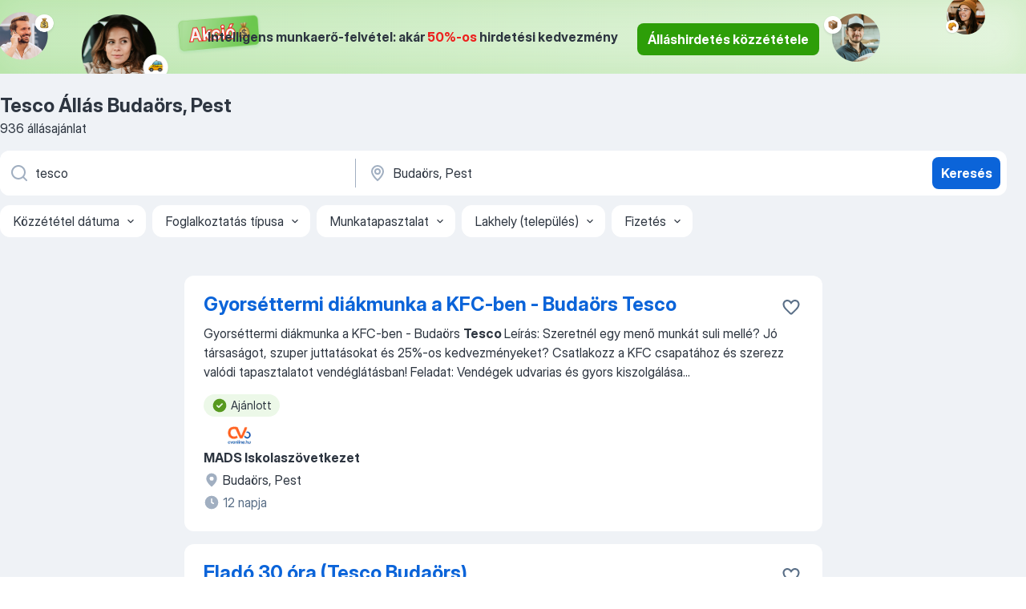

--- FILE ---
content_type: text/html
request_url: https://hu.jooble.org/%C3%A1ll%C3%A1s-tesco/Buda%C3%B6rs%2C-Pest
body_size: 101330
content:
<!DOCTYPE html><html lang="hu" xmlns="http://www.w3.org/1999/xhtml"><head><meta charset="utf-8"><link data-chunk="app" rel="stylesheet" href="/assets/app.2cef72498bfe64a06642.css"><link data-chunk="SERP" rel="stylesheet" href="/assets/SERP.e5eb96069634300c1c10.css"><meta name="viewport" content="width=device-width,initial-scale=1.0,maximum-scale=5" /><meta property="og:site_name" content="Jooble" /><meta property="og:locale" content="hu" /><meta property="og:type" content="website" /><meta name="msvalidate.01" content="4E93DB804C5CCCD5B3AFF7486D4B2757" /><meta name="format-detection" content="telephone=no"><link rel="preconnect" href="https://www.googletagmanager.com" /><link rel="preconnect" href="https://www.google-analytics.com" /><link rel="dns-prefetch" href="https://www.google.com" /><link rel="dns-prefetch" href="https://apis.google.com" /><link rel="dns-prefetch" href="https://connect.facebook.net" /><link rel="dns-prefetch" href="https://www.facebook.com" /><link href="https://data-hu.jooble.org/assets/fonts/inter-display.css" rel="stylesheet"><link href="https://data-hu.jooble.org/assets/fonts/segoe.css" rel="stylesheet"><link rel="apple-touch-icon" href="/assets/images/favicon/ua/apple-touch-icon.png?v=4" /><link rel="apple-touch-icon" sizes="57x57" href="/assets/images/favicon/ua/apple-touch-icon-57x57.png?v=4" /><link rel="apple-touch-icon" sizes="60x60" href="/assets/images/favicon/ua/apple-touch-icon-60x60.png?v=4" /><link rel="apple-touch-icon" sizes="72x72" href="/assets/images/favicon/ua/apple-touch-icon-72x72.png?v=4" /><link rel="apple-touch-icon" sizes="76x76" href="/assets/images/favicon/ua/apple-touch-icon-76x76.png?v=4" /><link rel="apple-touch-icon" sizes="114x114" href="/assets/images/favicon/ua/apple-touch-icon-114x114.png?v=4" /><link rel="apple-touch-icon" sizes="120x120" href="/assets/images/favicon/ua/apple-touch-icon-120x120.png?v=4" /><link rel="apple-touch-icon" sizes="144x144" href="/assets/images/favicon/ua/apple-touch-icon-144x144.png?v=4" /><link rel="apple-touch-icon" sizes="152x152" href="/assets/images/favicon/ua/apple-touch-icon-152x152.png?v=4" /><link rel="apple-touch-icon" sizes="180x180" href="/assets/images/favicon/ua/apple-touch-icon-180x180.png?v=4" /><link rel="icon" type="image/png" sizes="16x16" href="/assets/images/favicon/ua/favicon-16x16.png?v=4"><link rel="icon" type="image/png" sizes="32x32" href="/assets/images/favicon/ua/favicon-32x32.png?v=4"><link rel="icon" type="image/png" sizes="48x48" href="/assets/images/favicon/ua/android-chrome-48x48.png?v=4"><link rel="icon" type="image/png" sizes="96x96" href="/assets/images/favicon/ua/android-chrome-96x96.png?v=4"><link rel="icon" type="image/png" sizes="144x144" href="/assets/images/favicon/ua/android-chrome-144x144.png?v=4"><link rel="icon" type="image/png" sizes="192x192" href="/assets/images/favicon/ua/android-chrome-192x192.png?v=4"><link rel="icon" type="image/png" sizes="194x194" href="/assets/images/favicon/ua/favicon-194x194.png?v=4"><link rel="icon" type="image/png" sizes="256x256" href="/assets/images/favicon/ua/android-chrome-256x256.png?v=4"><link rel="icon" type="image/png" sizes="384x384" href="/assets/images/favicon/ua/android-chrome-384x384.png?v=4"><link rel="icon" type="image/png" sizes="512x512" href="/assets/images/favicon/ua/android-chrome-512x512.png?v=4"><link rel="shortcut icon" type="image/x-icon" href="/assets/images/favicon/ua/favicon-ua.ico?v=4"><link rel="icon" href="/assets/images/favicon/ua/icon.svg?v=4" sizes="any" type="image/svg+xml"><meta name="msapplication-tooltip" content="Jooble"><meta name="msapplication-config" content="/browserconfig.xml"><meta name="msapplication-TileColor" content="#ffffff"><meta name="msapplication-TileImage" content="/assets/images/favicon/ua/mstile-144x144.png?v=4"><meta name="theme-color" content="#ffffff"><meta name="ir-site-verification-token" content="-1337664224"><script type="text/javascript" charset="utf-8">(function(g,o){g[o]=g[o]||function(){(g[o]['q']=g[o]['q']||[]).push(arguments)},g[o]['t']=1*new Date})(window,'_googCsa'); </script><script>!function(){if('PerformanceLongTaskTiming' in window) {var g=window.__tti={e:[]};g.o = new PerformanceObserver(function(l){g.e = g.e.concat(l.getEntries())});g.o.observe({entryTypes:['longtask']})}}();</script><script>!function(){var e,t,n,i,r={passive:!0,capture:!0},a=new Date,o=function(){i=[],t=-1,e=null,f(addEventListener)},c=function(i,r){e||(e=r,t=i,n=new Date,f(removeEventListener),u())},u=function(){if(t>=0&&t<n-a){var r={entryType:"first-input",name:e.type,target:e.target,cancelable:e.cancelable,startTime:e.timeStamp,processingStart:e.timeStamp+t};i.forEach((function(e){e(r)})),i=[]}},s=function(e){if(e.cancelable){var t=(e.timeStamp>1e12?new Date:performance.now())-e.timeStamp;"pointerdown"==e.type?function(e,t){var n=function(){c(e,t),a()},i=function(){a()},a=function(){removeEventListener("pointerup",n,r),removeEventListener("pointercancel",i,r)};addEventListener("pointerup",n,r),addEventListener("pointercancel",i,r)}(t,e):c(t,e)}},f=function(e){["mousedown","keydown","touchstart","pointerdown"].forEach((function(t){return e(t,s,r)}))},p="hidden"===document.visibilityState?0:1/0;addEventListener("visibilitychange",(function e(t){"hidden"===document.visibilityState&&(p=t.timeStamp,removeEventListener("visibilitychange",e,!0))}),!0);o(),self.webVitals={firstInputPolyfill:function(e){i.push(e),u()},resetFirstInputPolyfill:o,get firstHiddenTime(){return p}}}();</script><title data-rh="true">Tesco állás Budaörs, Pest (Sürgősen!) - Január 2026 - Jooble</title><link data-rh="true" rel="canonical" href="https://hu.jooble.org/%C3%A1ll%C3%A1s-tesco/Buda%C3%B6rs%2C-Pest"/><link data-rh="true" hreflang="hu-HU" rel="alternate" href="https://hu.jooble.org/%C3%A1ll%C3%A1s-tesco/Buda%C3%B6rs%2C-Pest"/><meta data-rh="true" name="keywords" content="Állás Tesco Budaörs, Pest, állás"/><meta data-rh="true" name="description" content="Tesco állás Budaörs, Pest. Friss Tesco állások. Ingyenes, gyors és kényelmes munkakeresés regisztráció nélkül. 14.000 álláslehetőség. Budaörs, Pest és Magyarországon más városai."/><meta data-rh="true" property="og:image" content="/assets/images/open_graph/og_image.png"/><meta data-rh="true" property="og:url" content="https://hu.jooble.org/%C3%A1ll%C3%A1s-tesco/Buda%C3%B6rs%2C-Pest"/><meta data-rh="true" property="og:title" content="Tesco állás Budaörs, Pest (Sürgősen!) - Január 2026 - Jooble"/><meta data-rh="true" property="og:description" content="Tesco állás Budaörs, Pest. Friss Tesco állások. Ingyenes, gyors és kényelmes munkakeresés regisztráció nélkül. 14.000 álláslehetőség. Budaörs, Pest és Magyarországon más városai."/><script data-rh="true" type="application/ld+json">{"@context":"https://schema.org","@type":"BreadcrumbList","itemListElement":[[{"@type":"ListItem","position":1,"item":{"@id":"https://hu.jooble.org","name":"Munka"}},{"@type":"ListItem","position":2,"item":{"@id":"https://hu.jooble.org/%C3%A1ll%C3%A1s/Buda%C3%B6rs%2C-Pest","name":"Állás Budaörs, Pest"}},{"@type":"ListItem","position":3,"item":{"@id":"https://hu.jooble.org/%C3%A1ll%C3%A1s-tesco","name":"Tesco"}},{"@type":"ListItem","position":4,"item":{"name":"Tesco Budaörs, Pest"}}]]}</script><script data-rh="true" type="application/ld+json">{"@context":"https://schema.org","@type":"ItemList","numberOfItems":936,"itemListElement":[[{"@type":"ListItem","position":1,"url":"https://hu.jooble.org/jdp/-1575778959718713971"},{"@type":"ListItem","position":2,"url":"https://hu.jooble.org/jdp/-6689166445911923689"},{"@type":"ListItem","position":3,"url":"https://hu.jooble.org/jdp/-7510366854620864040"},{"@type":"ListItem","position":4,"url":"https://hu.jooble.org/jdp/4190946363838005810"},{"@type":"ListItem","position":5,"url":"https://hu.jooble.org/jdp/3183966626594560333"},{"@type":"ListItem","position":6,"url":"https://hu.jooble.org/jdp/938187959372749715"},{"@type":"ListItem","position":7,"url":"https://hu.jooble.org/jdp/1764231490421778903"},{"@type":"ListItem","position":8,"url":"https://hu.jooble.org/jdp/2294847994015920017"},{"@type":"ListItem","position":9,"url":"https://hu.jooble.org/jdp/-3325974905462501409"},{"@type":"ListItem","position":10,"url":"https://hu.jooble.org/jdp/2798438272894970610"},{"@type":"ListItem","position":11,"url":"https://hu.jooble.org/jdp/-4896679187565875391"},{"@type":"ListItem","position":12,"url":"https://hu.jooble.org/jdp/2521522199684189461"},{"@type":"ListItem","position":13,"url":"https://hu.jooble.org/jdp/370998633615711304"},{"@type":"ListItem","position":14,"url":"https://hu.jooble.org/jdp/6510320024388274386"},{"@type":"ListItem","position":15,"url":"https://hu.jooble.org/jdp/3197464113402370375"},{"@type":"ListItem","position":16,"url":"https://hu.jooble.org/jdp/-8407244409581064281"},{"@type":"ListItem","position":17,"url":"https://hu.jooble.org/jdp/5301442415474877648"},{"@type":"ListItem","position":18,"url":"https://hu.jooble.org/jdp/5526304681893733928"},{"@type":"ListItem","position":19,"url":"https://hu.jooble.org/jdp/6675861026059038211"},{"@type":"ListItem","position":20,"url":"https://hu.jooble.org/jdp/-7751023029889718856"},{"@type":"ListItem","position":21,"url":"https://hu.jooble.org/jdp/-6656377488580960637"},{"@type":"ListItem","position":22,"url":"https://hu.jooble.org/jdp/807682645641407859"},{"@type":"ListItem","position":23,"url":"https://hu.jooble.org/jdp/7501560459254974177"},{"@type":"ListItem","position":24,"url":"https://hu.jooble.org/jdp/-7217293252943647452"},{"@type":"ListItem","position":25,"url":"https://hu.jooble.org/jdp/4466399158570971386"},{"@type":"ListItem","position":26,"url":"https://hu.jooble.org/jdp/-6998134612776367064"},{"@type":"ListItem","position":27,"url":"https://hu.jooble.org/jdp/2963305298744064590"},{"@type":"ListItem","position":28,"url":"https://hu.jooble.org/jdp/4671532144072818071"},{"@type":"ListItem","position":29,"url":"https://hu.jooble.org/jdp/7821342530487069303"},{"@type":"ListItem","position":30,"url":"https://hu.jooble.org/jdp/-6608988222558884225"}]]}</script></head><body ondragstart="return false"><div id="app"><div class="zR2N9v"><div class="_1G2nM4"><div></div><div class="WdUhLT FGi2wF"><div class="bx-Ar6"><img class="ti4Pg5" src="/assets/images/discount_lead_generation_banner/standartManagers/moneyManager.png" alt=""/><img class="UxUH-J" src="/assets/images/discount_lead_generation_banner/standartManagers/carManager.png" alt=""/><img class="_800aZi" src="/assets/images/discount_lead_generation_banner/standartManagers/boxManager.png" alt=""/><img class="Fb4MWK" src="/assets/images/discount_lead_generation_banner/standartManagers/crouasantManager.png" alt=""/><img class="_7CrM4u" src="/assets/images/discount_lead_generation_banner/standartManagers/textFrame.png" alt=""/></div><div class="BFC8Xa"><p class="lXtW1P">Intelligens munkaerő-felvétel: akár <span class="kqlMdA">50%-os</span> hirdetési kedvezmény</p><div class="zAc2IY Rllk2d"><a class="yJhQFR PXIcBe _3JjIut Crhu4V q23Lgd C-tJVd" target="_blank" data-test-name="_discountLeadGenerationEmployerButton" href="/employer/account/registration?eref=leadgenbanner">Álláshirdetés közzététele</a></div></div></div><div id="serpContainer" class="_0CG45k"><div class="+MdXgT"><header class="VavEB9"><div class="qD9dwK"><h1 class="_518B8Z">Tesco Állás Budaörs, Pest</h1><div company="p" class="cXVOTD">936 állásajánlat</div></div><div class=""><form class="CXE+FW" data-test-name="_searchForm"><div class="tXoMlu"><div class="kySr3o EIHqTW"><div class="H-KSNn"><div class="Y6LTZC RKazSn"><div class="_0vIToK"><svg class="BC4g2E abyhUO gexuVd kPZVKg"><use xlink:href="/assets/sprite.1oxueCVBzlo-hocQRlhy.svg#icon-magnifier-usage"></use></svg><input id="input_:R55ioh:" class="_2cXMBT aHpE4r _5sX2B+" placeholder="Én ... állásokat keresek" type="text" spellcheck="false" name="keyword" autoComplete="off" autoCapitalize="off" data-test-name="_searchFormKeywordInput" aria-label="Adja meg, milyen állást keres" value="tesco"/></div></div></div></div><div class="kySr3o _9+Weu7"><div class="H-KSNn"><div class="Y6LTZC RKazSn"><div class="_0vIToK"><svg class="BC4g2E abyhUO gexuVd kPZVKg"><use xlink:href="/assets/sprite.1oxueCVBzlo-hocQRlhy.svg#icon-map_marker-usage"></use></svg><input id="tbRegion" class="_2cXMBT aHpE4r _5sX2B+" placeholder="Város vagy megye" type="text" spellcheck="false" name="region" autoComplete="off" autoCapitalize="off" data-test-name="_searchFormRegionInput" aria-label="Navedite grad u kojem tražite posao" value="Budaörs, Pest"/></div></div></div></div></div><button type="submit" class="VMdYVt i6dNg1 oUsVL7 xVPKbj ZuTpxY">Keresés</button></form></div><div class="p7hDF8"><div class="apmZrt" data-test-name="_smartTagsFilter"><div class="wYznI5"><span class="_1apRDx">Közzététel dátuma</span><svg class="KaSFrq DuJhnH GM7Sgs _398Jb4"><use xlink:href="/assets/sprite.1oxueCVBzlo-hocQRlhy.svg#icon-chevron_down-usage"></use></svg></div><div class="wYznI5"><span class="_1apRDx">Foglalkoztatás típusa</span><svg class="KaSFrq DuJhnH GM7Sgs _398Jb4"><use xlink:href="/assets/sprite.1oxueCVBzlo-hocQRlhy.svg#icon-chevron_down-usage"></use></svg></div><div class="wYznI5"><span class="_1apRDx">Munkatapasztalat</span><svg class="KaSFrq DuJhnH GM7Sgs _398Jb4"><use xlink:href="/assets/sprite.1oxueCVBzlo-hocQRlhy.svg#icon-chevron_down-usage"></use></svg></div><div class="wYznI5"><span class="_1apRDx">Lakhely (település)</span><svg class="KaSFrq DuJhnH GM7Sgs _398Jb4"><use xlink:href="/assets/sprite.1oxueCVBzlo-hocQRlhy.svg#icon-chevron_down-usage"></use></svg></div><div class="wYznI5"><span class="_1apRDx">Fizetés</span><svg class="KaSFrq DuJhnH GM7Sgs _398Jb4"><use xlink:href="/assets/sprite.1oxueCVBzlo-hocQRlhy.svg#icon-chevron_down-usage"></use></svg></div></div></div></header><div class="y+s7YY"><div class="Amjssv"><main class="toVmC+" role="main"><div class="NeCPdn" id="topBarContainer"><div class="dKIuea"></div></div><div class="bXbgrv" id="serpContent"><div><div class="infinite-scroll-component__outerdiv"><div class="infinite-scroll-component ZbPfXY _serpContentBlock" style="height:auto;overflow:auto;-webkit-overflow-scrolling:touch"><div><ul class="kiBEcn"><li></li><li><div id="-1575778959718713971" data-test-name="_jobCard" class="+n4WEb rHG1ci"><div class="_9q4Aij"><h2 class="jA9gFS dUatPc"><a class="_8w9Ce2 tUC4Fj _6i4Nb0 wtCvxI job_card_link" target="_blank" href="https://hu.jooble.org/jdp/-1575778959718713971">Gyorséttermi diákmunka a KFC-ben - Budaörs Tesco</a></h2><div class="_5A-eEY"><div class="Bdpujj"><button type="button" class="ZapzXe _9WpygY XEfYdx JFkX+L vMdXr7 RNbuqd" data-test-name="jobFavoritesButton__-1575778959718713971" aria-label="Mentés a gyűjteménybe"><span class="H2e2t1 +gVFyQ"><svg class="KaSFrq JAzKjj _0ng4na"><use xlink:href="/assets/sprite.1oxueCVBzlo-hocQRlhy.svg#icon-heart_outline-usage"></use></svg></span></button></div></div></div><div><div class="QZH8mt"><div class="GEyos4"><span>Gyorséttermi diákmunka a KFC-ben - Budaörs </span><b>Tesco
</b><span>Leírás: Szeretnél egy menő munkát suli mellé? Jó társaságot, szuper juttatásokat és 25%-os kedvezményeket? Csatlakozz a KFC csapatához és szerezz valódi tapasztalatot vendéglátásban! Feladat:  Vendégek udvarias és gyors kiszolgálása</span>...&nbsp;</div><div class="rvi8+s"><div class="tXxXy-"><div data-name="suggested" data-test-name="_highlightedTag" class="K8ZLnh tag fT460t"><svg class="KaSFrq DuJhnH GeatqJ"><use xlink:href="/assets/sprite.1oxueCVBzlo-hocQRlhy.svg#icon-check_match-usage"></use></svg>Ajánlott</div></div></div></div><div class="L4BhzZ wrapper__new_tags_design"><img src="/css/images/plogo/5.gif" class="yUFQEM" aria-hidden="true" alt="dteCompanyLogo"/><div class="E6E0jY"><div class="pXyhD4 VeoRvG"><div class="heru4z"><p class="z6WlhX" data-test-name="_companyName">MADS Iskolaszövetkezet</p></div></div><div class="blapLw gj1vO6 fhg31q nxYYVJ" tabindex="-1"><svg class="BC4g2E c6AqqO gexuVd kE3ssB DlQ0Ty icon_gray_soft mdorqd"><use xlink:href="/assets/sprite.1oxueCVBzlo-hocQRlhy.svg#icon-map_marker_filled-usage"></use></svg><div class="caption NTRJBV">Budaörs, Pest</div></div><div class="blapLw gj1vO6 fhg31q fGYTou"><svg class="BC4g2E c6AqqO gexuVd kE3ssB DlQ0Ty icon_gray_soft jjtReA"><use xlink:href="/assets/sprite.1oxueCVBzlo-hocQRlhy.svg#icon-clock_filled-usage"></use></svg><div class="caption Vk-5Da">12 napja</div></div></div></div></div></div></li><li><div id="-6689166445911923689" data-test-name="_jobCard" class="+n4WEb rHG1ci"><div class="_9q4Aij"><h2 class="jA9gFS dUatPc"><a class="_8w9Ce2 tUC4Fj _6i4Nb0 wtCvxI job_card_link" target="_blank" href="https://hu.jooble.org/jdp/-6689166445911923689">Eladó 30 óra (Tesco Budaörs)</a></h2><div class="_5A-eEY"><div class="Bdpujj"><button type="button" class="ZapzXe _9WpygY XEfYdx JFkX+L vMdXr7 RNbuqd" data-test-name="jobFavoritesButton__-6689166445911923689" aria-label="Mentés a gyűjteménybe"><span class="H2e2t1 +gVFyQ"><svg class="KaSFrq JAzKjj _0ng4na"><use xlink:href="/assets/sprite.1oxueCVBzlo-hocQRlhy.svg#icon-heart_outline-usage"></use></svg></span></button></div></div></div><div><div class="QZH8mt"><div class="GEyos4">Az állás leírása 

 Eladóként kulcsfontosságú szerepet játszol a kiemelkedő vásárlói élmény kialakításában. Köszöntöd és körbevezeted vásárlóinkat üzletünkben, valamint segítesz termékeink prezentálásában. Értékeinkkel összhangban hozzájárulsz közös, valamint a vállalat...</div><div class="rvi8+s"><div class="tXxXy-"><div data-name="suggested" data-test-name="_highlightedTag" class="K8ZLnh tag fT460t"><svg class="KaSFrq DuJhnH GeatqJ"><use xlink:href="/assets/sprite.1oxueCVBzlo-hocQRlhy.svg#icon-check_match-usage"></use></svg>Ajánlott</div><div data-name="reszmunkaido" data-test-name="_jobTag" class="K8ZLnh tag _7Amkfs"><div class="uE1IG0" style="background-image:url(/assets/images/tagIconsNew/emoji_briefcase.svg)"></div>Részmunkaidő</div></div></div></div><div class="L4BhzZ wrapper__new_tags_design"><div class="E6E0jY"><div class="pXyhD4 VeoRvG"><div class="heru4z"><p class="z6WlhX" data-test-name="_companyName">H&amp;M</p></div></div><div class="blapLw gj1vO6 fhg31q nxYYVJ" tabindex="-1"><svg class="BC4g2E c6AqqO gexuVd kE3ssB DlQ0Ty icon_gray_soft mdorqd"><use xlink:href="/assets/sprite.1oxueCVBzlo-hocQRlhy.svg#icon-map_marker_filled-usage"></use></svg><div class="caption NTRJBV">Budaörs, Pest</div></div><div class="blapLw gj1vO6 fhg31q fGYTou"><svg class="BC4g2E c6AqqO gexuVd kE3ssB DlQ0Ty icon_gray_soft jjtReA"><use xlink:href="/assets/sprite.1oxueCVBzlo-hocQRlhy.svg#icon-clock_filled-usage"></use></svg><div class="caption Vk-5Da">14 napja</div></div></div></div></div></div></li><li><div id="-7510366854620864040" data-test-name="_jobCard" class="+n4WEb rHG1ci"><div class="_9q4Aij"><h2 class="jA9gFS dUatPc"><a class="_8w9Ce2 tUC4Fj _6i4Nb0 wtCvxI job_card_link" target="_blank" href="https://hu.jooble.org/jdp/-7510366854620864040">Pénzügyi tanácsadó munkatárs (BUDAÖRS)</a></h2><div class="_5A-eEY"><div class="Bdpujj"><button type="button" class="ZapzXe _9WpygY XEfYdx JFkX+L vMdXr7 RNbuqd" data-test-name="jobFavoritesButton__-7510366854620864040" aria-label="Mentés a gyűjteménybe"><span class="H2e2t1 +gVFyQ"><svg class="KaSFrq JAzKjj _0ng4na"><use xlink:href="/assets/sprite.1oxueCVBzlo-hocQRlhy.svg#icon-heart_outline-usage"></use></svg></span></button></div></div></div><div><div class="QZH8mt"><div class="GEyos4"><span>A </span><b>Tesco-</b><span>Benks együttműködés 12 éve jött létre, azóta csak fejlődünk.  Tesco Globál Zrt.-nél kihelyezett pultokat üzemeltetünk országosan.  Feladatok: 
 Aktív értékesítés, igényeik felmérése, szakszerű tájékoztatása és kiszolgálása, felmerülő problémák kezelése,
Személyi</span>...&nbsp;</div><div class="rvi8+s"><div class="tXxXy-"><div data-name="suggested" data-test-name="_highlightedTag" class="K8ZLnh tag fT460t"><svg class="KaSFrq DuJhnH GeatqJ"><use xlink:href="/assets/sprite.1oxueCVBzlo-hocQRlhy.svg#icon-check_match-usage"></use></svg>Ajánlott</div><div data-name="brutto_fizetes" data-test-name="_jobTag" class="K8ZLnh tag _7Amkfs"><div class="uE1IG0" style="background-image:url(/assets/images/tagIconsNew/emoji_dollar_banknote.svg)"></div>Bruttó bér</div><div data-name="teljes_munkaido" data-test-name="_jobTag" class="K8ZLnh tag _7Amkfs"><div class="uE1IG0" style="background-image:url(/assets/images/tagIconsNew/emoji_briefcase.svg)"></div>Teljes munkaidő</div><div data-name="kotetlen_munkaido" data-test-name="_jobTag" class="K8ZLnh tag _7Amkfs"><div class="uE1IG0" style="background-image:url(/assets/images/tagIconsNew/emoji_tear_off_calendar.svg)"></div>Kötetlen munkaidő</div></div></div></div><div class="L4BhzZ wrapper__new_tags_design"><img src="/css/images/plogo/5.gif" class="yUFQEM" aria-hidden="true" alt="dteCompanyLogo"/><div class="E6E0jY"><div class="pXyhD4 VeoRvG"><div class="heru4z"><p class="z6WlhX" data-test-name="_companyName">Benks-Hyper Kft.</p></div></div><div class="blapLw gj1vO6 fhg31q nxYYVJ" tabindex="-1"><svg class="BC4g2E c6AqqO gexuVd kE3ssB DlQ0Ty icon_gray_soft mdorqd"><use xlink:href="/assets/sprite.1oxueCVBzlo-hocQRlhy.svg#icon-map_marker_filled-usage"></use></svg><div class="caption NTRJBV">Budaörs, Pest</div></div><div class="blapLw gj1vO6 fhg31q fGYTou"><svg class="BC4g2E c6AqqO gexuVd kE3ssB DlQ0Ty icon_gray_soft jjtReA"><use xlink:href="/assets/sprite.1oxueCVBzlo-hocQRlhy.svg#icon-clock_filled-usage"></use></svg><div class="caption Vk-5Da">10 napja</div></div></div></div></div></div></li><li><div id="4190946363838005810" data-test-name="_jobCard" class="+n4WEb rHG1ci"><div class="_9q4Aij"><h2 class="jA9gFS dUatPc"><a class="_8w9Ce2 tUC4Fj _6i4Nb0 wtCvxI job_card_link" target="_blank" href="https://hu.jooble.org/jdp/4190946363838005810">Éttermi munkatárs - Budaörs Tesco Állás adatai | AmRest</a></h2><div class="_5A-eEY"><div class="Bdpujj"><button type="button" class="ZapzXe _9WpygY XEfYdx JFkX+L vMdXr7 RNbuqd" data-test-name="jobFavoritesButton__4190946363838005810" aria-label="Mentés a gyűjteménybe"><span class="H2e2t1 +gVFyQ"><svg class="KaSFrq JAzKjj _0ng4na"><use xlink:href="/assets/sprite.1oxueCVBzlo-hocQRlhy.svg#icon-heart_outline-usage"></use></svg></span></button></div></div></div><div><div class="QZH8mt"><div class="GEyos4">TE vagy a Titok! Jelentkezz hozzánk, dolgozz a KFC-ben! Feladatok  Pénztárgép kezelése
Konyhai feladatok (ételek előkészítése, elkészítése, részfeladatok elvégzése)
KFC vendégélmény és a minőségi kiszolgálás biztosítása
KFC mindig friss és minőségi termékeinek garantálása...</div><div class="rvi8+s"><div class="tXxXy-"><div data-name="suggested" data-test-name="_highlightedTag" class="K8ZLnh tag fT460t"><svg class="KaSFrq DuJhnH GeatqJ"><use xlink:href="/assets/sprite.1oxueCVBzlo-hocQRlhy.svg#icon-check_match-usage"></use></svg>Ajánlott</div><div data-name="brutto_fizetes" data-test-name="_jobTag" class="K8ZLnh tag _7Amkfs"><div class="uE1IG0" style="background-image:url(/assets/images/tagIconsNew/emoji_dollar_banknote.svg)"></div>Bruttó bér</div><div data-name="teljes_munkaido" data-test-name="_jobTag" class="K8ZLnh tag _7Amkfs"><div class="uE1IG0" style="background-image:url(/assets/images/tagIconsNew/emoji_briefcase.svg)"></div>Teljes munkaidő</div><div data-name="8_oras" data-test-name="_jobTag" class="K8ZLnh tag _7Amkfs"><div class="uE1IG0" style="background-image:url(/assets/images/tagIconsNew/emoji_tear_off_calendar.svg)"></div>8 órás</div><div data-name="kotetlen_munkaido" data-test-name="_jobTag" class="K8ZLnh tag _7Amkfs"><div class="uE1IG0" style="background-image:url(/assets/images/tagIconsNew/emoji_tear_off_calendar.svg)"></div>Kötetlen munkaidő</div></div></div></div><div class="L4BhzZ wrapper__new_tags_design"><img src="/css/images/plogo/5.gif" class="yUFQEM" aria-hidden="true" alt="dteCompanyLogo"/><div class="E6E0jY"><div class="pXyhD4 VeoRvG"><div class="heru4z"><p class="z6WlhX" data-test-name="_companyName">KFC</p></div></div><div class="blapLw gj1vO6 fhg31q nxYYVJ" tabindex="-1"><svg class="BC4g2E c6AqqO gexuVd kE3ssB DlQ0Ty icon_gray_soft mdorqd"><use xlink:href="/assets/sprite.1oxueCVBzlo-hocQRlhy.svg#icon-map_marker_filled-usage"></use></svg><div class="caption NTRJBV">Budaörs, Pest</div></div><div class="blapLw gj1vO6 fhg31q fGYTou"><svg class="BC4g2E c6AqqO gexuVd kE3ssB DlQ0Ty icon_gray_soft jjtReA"><use xlink:href="/assets/sprite.1oxueCVBzlo-hocQRlhy.svg#icon-clock_filled-usage"></use></svg><div class="caption Vk-5Da">8 napja</div></div></div></div></div></div></li><li><div id="3183966626594560333" data-test-name="_jobCard" class="+n4WEb rHG1ci"><div class="_9q4Aij"><h2 class="jA9gFS dUatPc"><a class="_8w9Ce2 tUC4Fj _6i4Nb0 wtCvxI job_card_link" target="_blank" href="https://hu.jooble.org/jdp/3183966626594560333">11. kerület -Tesco - Bolti eladó</a></h2><div class="_5A-eEY"><div class="Bdpujj"><button type="button" class="ZapzXe _9WpygY XEfYdx JFkX+L vMdXr7 RNbuqd" data-test-name="jobFavoritesButton__3183966626594560333" aria-label="Mentés a gyűjteménybe"><span class="H2e2t1 +gVFyQ"><svg class="KaSFrq JAzKjj _0ng4na"><use xlink:href="/assets/sprite.1oxueCVBzlo-hocQRlhy.svg#icon-heart_outline-usage"></use></svg></span></button></div></div></div><div><div class="QZH8mt"><p class="b97WnG">1 924 - 2 949 Ft/óra</p><div class="GEyos4">&nbsp;...<span>-2949 Ft/óra 
 Szeretnél dolgozni, d  e suli mellett csak heti 1-2 napot tudnál vállalni ? Csekkold ezt a lehetőséget és segítsd a </span><b>Tesco </b><span>hipermarket csapatának mindennapjait, ahol 2 hetente bezsebelheted a fizetésed ! 
  Amiben számítunk a segítségedre: 
 Pénztárgép</span>...&nbsp;</div><div class="rvi8+s"><div class="tXxXy-"><div data-name="suggested" data-test-name="_highlightedTag" class="K8ZLnh tag fT460t"><svg class="KaSFrq DuJhnH GeatqJ"><use xlink:href="/assets/sprite.1oxueCVBzlo-hocQRlhy.svg#icon-check_match-usage"></use></svg>Ajánlott</div><div data-name="oraberes" data-test-name="_jobTag" class="K8ZLnh tag _7Amkfs"><div class="uE1IG0" style="background-image:url(/assets/images/tagIconsNew/emoji_dollar_banknote.svg)"></div>Órabéres</div><div data-name="4_oras" data-test-name="_jobTag" class="K8ZLnh tag _7Amkfs"><div class="uE1IG0" style="background-image:url(/assets/images/tagIconsNew/emoji_tear_off_calendar.svg)"></div>4 órás</div><div data-name="6_oras" data-test-name="_jobTag" class="K8ZLnh tag _7Amkfs"><div class="uE1IG0" style="background-image:url(/assets/images/tagIconsNew/emoji_tear_off_calendar.svg)"></div>6 órás</div><div data-name="8_oras" data-test-name="_jobTag" class="K8ZLnh tag _7Amkfs"><div class="uE1IG0" style="background-image:url(/assets/images/tagIconsNew/emoji_tear_off_calendar.svg)"></div>8 órás</div></div></div></div><div class="L4BhzZ wrapper__new_tags_design"><div class="E6E0jY"><div class="pXyhD4 VeoRvG"><div class="heru4z"><p class="z6WlhX" data-test-name="_companyName">Job Force</p></div></div><div class="blapLw gj1vO6 fhg31q nxYYVJ" tabindex="-1"><svg class="BC4g2E c6AqqO gexuVd kE3ssB DlQ0Ty icon_gray_soft mdorqd"><use xlink:href="/assets/sprite.1oxueCVBzlo-hocQRlhy.svg#icon-map_marker_filled-usage"></use></svg><div class="caption NTRJBV">Budapest, XI. kerület</div></div><div class="blapLw gj1vO6 fhg31q fGYTou"><svg class="BC4g2E c6AqqO gexuVd kE3ssB DlQ0Ty icon_gray_soft jjtReA"><use xlink:href="/assets/sprite.1oxueCVBzlo-hocQRlhy.svg#icon-clock_filled-usage"></use></svg><div class="caption Vk-5Da">1 napja</div></div></div></div></div></div></li><li><div id="938187959372749715" data-test-name="_jobCard" class="+n4WEb rHG1ci"><div class="_9q4Aij"><h2 class="jA9gFS dUatPc"><a class="_8w9Ce2 tUC4Fj _6i4Nb0 wtCvxI job_card_link" target="_blank" href="https://hu.jooble.org/jdp/938187959372749715">Bicske - Tesco - Bolti eladó</a></h2><div class="_5A-eEY"><div class="Bdpujj"><button type="button" class="ZapzXe _9WpygY XEfYdx JFkX+L vMdXr7 RNbuqd" data-test-name="jobFavoritesButton__938187959372749715" aria-label="Mentés a gyűjteménybe"><span class="H2e2t1 +gVFyQ"><svg class="KaSFrq JAzKjj _0ng4na"><use xlink:href="/assets/sprite.1oxueCVBzlo-hocQRlhy.svg#icon-heart_outline-usage"></use></svg></span></button></div></div></div><div><div class="QZH8mt"><p class="b97WnG">1 924 - 2 949 Ft/óra</p><div class="GEyos4"> Br. 1924-2949 Ft/óra 
 Szeretnél dolgozni, de  suli mellett csak heti 1-2 napot tudnál vállalni ? Csekkold ezt a lehetőséget és segítsd egy hipermarket csapatának mindennapjait, ahol 2 hetente bezsebelheted a fizetésed !
 
  Amiben számítunk a segítségedre: 
 Pénztárgép...</div><div class="rvi8+s"><div class="tXxXy-"><div data-name="suggested" data-test-name="_highlightedTag" class="K8ZLnh tag fT460t"><svg class="KaSFrq DuJhnH GeatqJ"><use xlink:href="/assets/sprite.1oxueCVBzlo-hocQRlhy.svg#icon-check_match-usage"></use></svg>Ajánlott</div><div data-name="oraberes" data-test-name="_jobTag" class="K8ZLnh tag _7Amkfs"><div class="uE1IG0" style="background-image:url(/assets/images/tagIconsNew/emoji_dollar_banknote.svg)"></div>Órabéres</div><div data-name="alkalmi_munka" data-test-name="_jobTag" class="K8ZLnh tag _7Amkfs"><div class="uE1IG0" style="background-image:url(/assets/images/tagIconsNew/emoji_briefcase.svg)"></div>Alkalmi munka</div><div data-name="4_oras" data-test-name="_jobTag" class="K8ZLnh tag _7Amkfs"><div class="uE1IG0" style="background-image:url(/assets/images/tagIconsNew/emoji_tear_off_calendar.svg)"></div>4 órás</div><div data-name="6_oras" data-test-name="_jobTag" class="K8ZLnh tag _7Amkfs"><div class="uE1IG0" style="background-image:url(/assets/images/tagIconsNew/emoji_tear_off_calendar.svg)"></div>6 órás</div><div data-name="8_oras" data-test-name="_jobTag" class="K8ZLnh tag _7Amkfs"><div class="uE1IG0" style="background-image:url(/assets/images/tagIconsNew/emoji_tear_off_calendar.svg)"></div>8 órás</div></div></div></div><div class="L4BhzZ wrapper__new_tags_design"><div class="E6E0jY"><div class="pXyhD4 VeoRvG"><div class="heru4z"><p class="z6WlhX" data-test-name="_companyName">Job Force</p></div></div><div class="blapLw gj1vO6 fhg31q nxYYVJ" tabindex="-1"><svg class="BC4g2E c6AqqO gexuVd kE3ssB DlQ0Ty icon_gray_soft mdorqd"><use xlink:href="/assets/sprite.1oxueCVBzlo-hocQRlhy.svg#icon-map_marker_filled-usage"></use></svg><div class="caption NTRJBV">Bicske, Fejér</div></div><div class="blapLw gj1vO6 fhg31q fGYTou"><svg class="BC4g2E c6AqqO gexuVd kE3ssB DlQ0Ty icon_gray_soft jjtReA"><use xlink:href="/assets/sprite.1oxueCVBzlo-hocQRlhy.svg#icon-clock_filled-usage"></use></svg><div class="caption Vk-5Da">1 napja</div></div></div></div></div></div></li><li><div id="1764231490421778903" data-test-name="_jobCard" class="+n4WEb rHG1ci"><div class="_9q4Aij"><h2 class="jA9gFS dUatPc"><a class="_8w9Ce2 tUC4Fj _6i4Nb0 wtCvxI job_card_link" target="_blank" href="https://hu.jooble.org/jdp/1764231490421778903">Éttermi munkatárs - Budaörs Tesco Autós Étterem Állás adatai | AmRest</a></h2><div class="_5A-eEY"><div class="Bdpujj"><button type="button" class="ZapzXe _9WpygY XEfYdx JFkX+L vMdXr7 RNbuqd" data-test-name="jobFavoritesButton__1764231490421778903" aria-label="Mentés a gyűjteménybe"><span class="H2e2t1 +gVFyQ"><svg class="KaSFrq JAzKjj _0ng4na"><use xlink:href="/assets/sprite.1oxueCVBzlo-hocQRlhy.svg#icon-heart_outline-usage"></use></svg></span></button></div></div></div><div><div class="QZH8mt"><div class="GEyos4">TE vagy a Titok! Jelentkezz hozzánk, dolgozz a KFC-ben! Feladatok  Pénztárgép kezelése
Konyhai feladatok (ételek előkészítése, elkészítése, részfeladatok elvégzése)
KFC vendégélmény és a minőségi kiszolgálás biztosítása
KFC mindig friss és minőségi termékeinek garantálása...</div><div class="rvi8+s"><div class="tXxXy-"><div data-name="suggested" data-test-name="_highlightedTag" class="K8ZLnh tag fT460t"><svg class="KaSFrq DuJhnH GeatqJ"><use xlink:href="/assets/sprite.1oxueCVBzlo-hocQRlhy.svg#icon-check_match-usage"></use></svg>Ajánlott</div><div data-name="brutto_fizetes" data-test-name="_jobTag" class="K8ZLnh tag _7Amkfs"><div class="uE1IG0" style="background-image:url(/assets/images/tagIconsNew/emoji_dollar_banknote.svg)"></div>Bruttó bér</div><div data-name="teljes_munkaido" data-test-name="_jobTag" class="K8ZLnh tag _7Amkfs"><div class="uE1IG0" style="background-image:url(/assets/images/tagIconsNew/emoji_briefcase.svg)"></div>Teljes munkaidő</div><div data-name="8_oras" data-test-name="_jobTag" class="K8ZLnh tag _7Amkfs"><div class="uE1IG0" style="background-image:url(/assets/images/tagIconsNew/emoji_tear_off_calendar.svg)"></div>8 órás</div><div data-name="kotetlen_munkaido" data-test-name="_jobTag" class="K8ZLnh tag _7Amkfs"><div class="uE1IG0" style="background-image:url(/assets/images/tagIconsNew/emoji_tear_off_calendar.svg)"></div>Kötetlen munkaidő</div></div></div></div><div class="L4BhzZ wrapper__new_tags_design"><img src="/css/images/plogo/5.gif" class="yUFQEM" aria-hidden="true" alt="dteCompanyLogo"/><div class="E6E0jY"><div class="pXyhD4 VeoRvG"><div class="heru4z"><p class="z6WlhX" data-test-name="_companyName">KFC</p></div></div><div class="blapLw gj1vO6 fhg31q nxYYVJ" tabindex="-1"><svg class="BC4g2E c6AqqO gexuVd kE3ssB DlQ0Ty icon_gray_soft mdorqd"><use xlink:href="/assets/sprite.1oxueCVBzlo-hocQRlhy.svg#icon-map_marker_filled-usage"></use></svg><div class="caption NTRJBV">Budaörs, Pest</div></div><div class="blapLw gj1vO6 fhg31q fGYTou"><svg class="BC4g2E c6AqqO gexuVd kE3ssB DlQ0Ty icon_gray_soft jjtReA"><use xlink:href="/assets/sprite.1oxueCVBzlo-hocQRlhy.svg#icon-clock_filled-usage"></use></svg><div class="caption Vk-5Da">29 napja</div></div></div></div></div></div></li><li></li><li><div id="2294847994015920017" data-test-name="_jobCard" class="+n4WEb rHG1ci"><div class="_9q4Aij"><h2 class="jA9gFS dUatPc"><a class="_8w9Ce2 tUC4Fj _6i4Nb0 wtCvxI job_card_link" target="_blank" href="https://hu.jooble.org/jdp/2294847994015920017">MARTONVÁSÁR - TESCO - BOLTI ELADÓ (DIÁKMUNKA)</a></h2><div class="_5A-eEY"><div class="Bdpujj"><button type="button" class="ZapzXe _9WpygY XEfYdx JFkX+L vMdXr7 RNbuqd" data-test-name="jobFavoritesButton__2294847994015920017" aria-label="Mentés a gyűjteménybe"><span class="H2e2t1 +gVFyQ"><svg class="KaSFrq JAzKjj _0ng4na"><use xlink:href="/assets/sprite.1oxueCVBzlo-hocQRlhy.svg#icon-heart_outline-usage"></use></svg></span></button></div></div></div><div><div class="QZH8mt"><div class="GEyos4">Amiben számítunk a segítségedre:  Pénztárgép kezelése;
Vevők kiszolgálása;
Áruk kipakolása, polcok rendezése,  Amit kínálunk: 
 Rugalmas, kiszámítható munkaidő (4-6-8 órában);
Biztos, hosszú távú munkalehetőség;
Br. 1858-3344 Ft-os órabér;
Pénztárgép kezelés esetén, fizetett...</div><div class="rvi8+s"><div class="tXxXy-"><div data-name="suggested" data-test-name="_highlightedTag" class="K8ZLnh tag fT460t"><svg class="KaSFrq DuJhnH GeatqJ"><use xlink:href="/assets/sprite.1oxueCVBzlo-hocQRlhy.svg#icon-check_match-usage"></use></svg>Ajánlott</div><div data-name="oraberes" data-test-name="_jobTag" class="K8ZLnh tag _7Amkfs"><div class="uE1IG0" style="background-image:url(/assets/images/tagIconsNew/emoji_dollar_banknote.svg)"></div>Órabéres</div><div data-name="4_oras" data-test-name="_jobTag" class="K8ZLnh tag _7Amkfs"><div class="uE1IG0" style="background-image:url(/assets/images/tagIconsNew/emoji_tear_off_calendar.svg)"></div>4 órás</div><div data-name="6_oras" data-test-name="_jobTag" class="K8ZLnh tag _7Amkfs"><div class="uE1IG0" style="background-image:url(/assets/images/tagIconsNew/emoji_tear_off_calendar.svg)"></div>6 órás</div><div data-name="8_oras" data-test-name="_jobTag" class="K8ZLnh tag _7Amkfs"><div class="uE1IG0" style="background-image:url(/assets/images/tagIconsNew/emoji_tear_off_calendar.svg)"></div>8 órás</div></div></div></div><div class="L4BhzZ wrapper__new_tags_design"><img src="/css/images/plogo/5.gif" class="yUFQEM" aria-hidden="true" alt="dteCompanyLogo"/><div class="E6E0jY"><div class="pXyhD4 VeoRvG"><div class="heru4z"><p class="z6WlhX" data-test-name="_companyName">Job Force Iskolaszövetkezet</p></div></div><div class="blapLw gj1vO6 fhg31q nxYYVJ" tabindex="-1"><svg class="BC4g2E c6AqqO gexuVd kE3ssB DlQ0Ty icon_gray_soft mdorqd"><use xlink:href="/assets/sprite.1oxueCVBzlo-hocQRlhy.svg#icon-map_marker_filled-usage"></use></svg><div class="caption NTRJBV">Martonvásár, Fejér</div></div><div class="blapLw gj1vO6 fhg31q fGYTou"><svg class="BC4g2E c6AqqO gexuVd kE3ssB DlQ0Ty icon_gray_soft jjtReA"><use xlink:href="/assets/sprite.1oxueCVBzlo-hocQRlhy.svg#icon-clock_filled-usage"></use></svg><div class="caption Vk-5Da">10 napja</div></div></div></div></div></div></li><li><div id="-3325974905462501409" data-test-name="_jobCard" class="+n4WEb rHG1ci"><div class="_9q4Aij"><h2 class="jA9gFS dUatPc"><a class="_8w9Ce2 tUC4Fj _6i4Nb0 wtCvxI job_card_link" target="_blank" href="https://hu.jooble.org/jdp/-3325974905462501409">BICSKE - TESCO - BOLTI ELADÓ (DIÁKMUNKA)</a></h2><div class="_5A-eEY"><div class="Bdpujj"><button type="button" class="ZapzXe _9WpygY XEfYdx JFkX+L vMdXr7 RNbuqd" data-test-name="jobFavoritesButton__-3325974905462501409" aria-label="Mentés a gyűjteménybe"><span class="H2e2t1 +gVFyQ"><svg class="KaSFrq JAzKjj _0ng4na"><use xlink:href="/assets/sprite.1oxueCVBzlo-hocQRlhy.svg#icon-heart_outline-usage"></use></svg></span></button></div></div></div><div><div class="QZH8mt"><div class="GEyos4">Amiben számítunk a segítségedre:  Pénztárgép kezelése;
Vevők kiszolgálása;
Áruk kipakolása, polcok rendezése;  Amit kínálunk: 
 Rugalmas, kiszámítható munkaidő (4-6-8 órában);
Alkalmi jellegű munkalehetőség hosszú távon;
Br. 1819 Ft-os órabér;  Téged keresünk, ha:  Nappali...</div><div class="rvi8+s"><div class="tXxXy-"><div data-name="suggested" data-test-name="_highlightedTag" class="K8ZLnh tag fT460t"><svg class="KaSFrq DuJhnH GeatqJ"><use xlink:href="/assets/sprite.1oxueCVBzlo-hocQRlhy.svg#icon-check_match-usage"></use></svg>Ajánlott</div><div data-name="oraberes" data-test-name="_jobTag" class="K8ZLnh tag _7Amkfs"><div class="uE1IG0" style="background-image:url(/assets/images/tagIconsNew/emoji_dollar_banknote.svg)"></div>Órabéres</div><div data-name="alkalmi_munka" data-test-name="_jobTag" class="K8ZLnh tag _7Amkfs"><div class="uE1IG0" style="background-image:url(/assets/images/tagIconsNew/emoji_briefcase.svg)"></div>Alkalmi munka</div><div data-name="4_oras" data-test-name="_jobTag" class="K8ZLnh tag _7Amkfs"><div class="uE1IG0" style="background-image:url(/assets/images/tagIconsNew/emoji_tear_off_calendar.svg)"></div>4 órás</div><div data-name="6_oras" data-test-name="_jobTag" class="K8ZLnh tag _7Amkfs"><div class="uE1IG0" style="background-image:url(/assets/images/tagIconsNew/emoji_tear_off_calendar.svg)"></div>6 órás</div><div data-name="8_oras" data-test-name="_jobTag" class="K8ZLnh tag _7Amkfs"><div class="uE1IG0" style="background-image:url(/assets/images/tagIconsNew/emoji_tear_off_calendar.svg)"></div>8 órás</div></div></div></div><div class="L4BhzZ wrapper__new_tags_design"><img src="/css/images/plogo/5.gif" class="yUFQEM" aria-hidden="true" alt="dteCompanyLogo"/><div class="E6E0jY"><div class="pXyhD4 VeoRvG"><div class="heru4z"><p class="z6WlhX" data-test-name="_companyName">Job Force Iskolaszövetkezet</p></div></div><div class="blapLw gj1vO6 fhg31q nxYYVJ" tabindex="-1"><svg class="BC4g2E c6AqqO gexuVd kE3ssB DlQ0Ty icon_gray_soft mdorqd"><use xlink:href="/assets/sprite.1oxueCVBzlo-hocQRlhy.svg#icon-map_marker_filled-usage"></use></svg><div class="caption NTRJBV">Bicske, Fejér</div></div><div class="blapLw gj1vO6 fhg31q fGYTou"><svg class="BC4g2E c6AqqO gexuVd kE3ssB DlQ0Ty icon_gray_soft jjtReA"><use xlink:href="/assets/sprite.1oxueCVBzlo-hocQRlhy.svg#icon-clock_filled-usage"></use></svg><div class="caption Vk-5Da">10 napja</div></div></div></div></div></div></li><li><div id="2798438272894970610" data-test-name="_jobCard" class="+n4WEb rHG1ci"><div class="_9q4Aij"><h2 class="jA9gFS dUatPc"><a class="_8w9Ce2 tUC4Fj _6i4Nb0 wtCvxI job_card_link" target="_blank" href="https://hu.jooble.org/jdp/2798438272894970610">Eladó raktáros Budapest, Váci úti TESCO</a></h2><div class="_5A-eEY"><div class="Bdpujj"><button type="button" class="ZapzXe _9WpygY XEfYdx JFkX+L vMdXr7 RNbuqd" data-test-name="jobFavoritesButton__2798438272894970610" aria-label="Mentés a gyűjteménybe"><span class="H2e2t1 +gVFyQ"><svg class="KaSFrq JAzKjj _0ng4na"><use xlink:href="/assets/sprite.1oxueCVBzlo-hocQRlhy.svg#icon-heart_outline-usage"></use></svg></span></button></div></div></div><div><div class="QZH8mt"><div class="GEyos4"> Készen állsz a napi feladatok és rutinok kezelésének kihívására hogy egy szervezett raktárat hozz létre Szeretnél felelős lenni egy JYSK üzlet szívéért és ugyanakkor nagyszerű vásárlói élményt nyújtani Szeretsz fizikailag aktív lenni a munkád során 
 Akkor lehet hogy ...</div><div class="rvi8+s"><div class="tXxXy-"><div data-name="suggested" data-test-name="_highlightedTag" class="K8ZLnh tag fT460t"><svg class="KaSFrq DuJhnH GeatqJ"><use xlink:href="/assets/sprite.1oxueCVBzlo-hocQRlhy.svg#icon-check_match-usage"></use></svg>Ajánlott</div><div data-name="brutto_fizetes" data-test-name="_jobTag" class="K8ZLnh tag _7Amkfs"><div class="uE1IG0" style="background-image:url(/assets/images/tagIconsNew/emoji_dollar_banknote.svg)"></div>Bruttó bér</div><div data-name="teljes_munkaido" data-test-name="_jobTag" class="K8ZLnh tag _7Amkfs"><div class="uE1IG0" style="background-image:url(/assets/images/tagIconsNew/emoji_briefcase.svg)"></div>Teljes munkaidő</div><div data-name="fizikai_munka" data-test-name="_jobTag" class="K8ZLnh tag _7Amkfs"><div class="uE1IG0" style="background-image:url(/assets/images/tagIconsNew/emoji_round_pushpin.svg)"></div>Fizikai munka</div><div data-name="hetvegi" data-test-name="_jobTag" class="K8ZLnh tag _7Amkfs"><div class="uE1IG0" style="background-image:url(/assets/images/tagIconsNew/emoji_tear_off_calendar.svg)"></div>Hétvégi</div></div></div></div><div class="L4BhzZ wrapper__new_tags_design"><div class="E6E0jY"><div class="pXyhD4 VeoRvG"><div class="heru4z"><p class="z6WlhX" data-test-name="_companyName">JYSK</p></div></div><div class="blapLw gj1vO6 fhg31q nxYYVJ" tabindex="-1"><svg class="BC4g2E c6AqqO gexuVd kE3ssB DlQ0Ty icon_gray_soft mdorqd"><use xlink:href="/assets/sprite.1oxueCVBzlo-hocQRlhy.svg#icon-map_marker_filled-usage"></use></svg><div class="caption NTRJBV">Budapest</div></div><div class="blapLw gj1vO6 fhg31q fGYTou"><svg class="BC4g2E c6AqqO gexuVd kE3ssB DlQ0Ty icon_gray_soft jjtReA"><use xlink:href="/assets/sprite.1oxueCVBzlo-hocQRlhy.svg#icon-clock_filled-usage"></use></svg><div class="caption Vk-5Da">Egy hónappal ezelőtt</div></div></div></div></div></div></li><li><div id="-4896679187565875391" data-test-name="_jobCard" class="+n4WEb rHG1ci"><div class="_9q4Aij"><h2 class="jA9gFS dUatPc"><a class="_8w9Ce2 tUC4Fj _6i4Nb0 wtCvxI job_card_link" target="_blank" href="https://hu.jooble.org/jdp/-4896679187565875391">Gyorséttermi futár diákmunka a KFC-ben - Budaörs M1/M7 DT</a></h2><div class="_5A-eEY"><div class="Bdpujj"><button type="button" class="ZapzXe _9WpygY XEfYdx JFkX+L vMdXr7 RNbuqd" data-test-name="jobFavoritesButton__-4896679187565875391" aria-label="Mentés a gyűjteménybe"><span class="H2e2t1 +gVFyQ"><svg class="KaSFrq JAzKjj _0ng4na"><use xlink:href="/assets/sprite.1oxueCVBzlo-hocQRlhy.svg#icon-heart_outline-usage"></use></svg></span></button></div></div></div><div><div class="QZH8mt"><div class="GEyos4">Gyorséttermi futár diákmunka a KFC-ben - Budaörs M1/M7 DT
Leírás: Szeretnél suli mellett dolgozni egy menő helyen, ahol jó a hangulat, pörög a csapat, és még kedvezmények is járnak? Akkor csatlakozz futárként a KFC-hez, ahol nem csak pénzt kereshetsz, hanem valódi tapasztalatot...</div><div class="rvi8+s"><div class="tXxXy-"><div data-name="suggested" data-test-name="_highlightedTag" class="K8ZLnh tag fT460t"><svg class="KaSFrq DuJhnH GeatqJ"><use xlink:href="/assets/sprite.1oxueCVBzlo-hocQRlhy.svg#icon-check_match-usage"></use></svg>Ajánlott</div></div></div></div><div class="L4BhzZ wrapper__new_tags_design"><img src="/css/images/plogo/5.gif" class="yUFQEM" aria-hidden="true" alt="dteCompanyLogo"/><div class="E6E0jY"><div class="pXyhD4 VeoRvG"><div class="heru4z"><p class="z6WlhX" data-test-name="_companyName">MADS Iskolaszövetkezet</p></div></div><div class="blapLw gj1vO6 fhg31q nxYYVJ" tabindex="-1"><svg class="BC4g2E c6AqqO gexuVd kE3ssB DlQ0Ty icon_gray_soft mdorqd"><use xlink:href="/assets/sprite.1oxueCVBzlo-hocQRlhy.svg#icon-map_marker_filled-usage"></use></svg><div class="caption NTRJBV">Budaörs, Pest</div></div><div class="blapLw gj1vO6 fhg31q fGYTou"><svg class="BC4g2E c6AqqO gexuVd kE3ssB DlQ0Ty icon_gray_soft jjtReA"><use xlink:href="/assets/sprite.1oxueCVBzlo-hocQRlhy.svg#icon-clock_filled-usage"></use></svg><div class="caption Vk-5Da">8 napja</div></div></div></div></div></div></li><li><div id="2521522199684189461" data-test-name="_jobCard" class="+n4WEb rHG1ci"><div class="_9q4Aij"><h2 class="jA9gFS dUatPc"><a class="_8w9Ce2 tUC4Fj _6i4Nb0 wtCvxI job_card_link" target="_blank" href="https://hu.jooble.org/jdp/2521522199684189461">Bolti eladó - pénztáros</a></h2><div class="_5A-eEY"><div class="Bdpujj"><button type="button" class="ZapzXe _9WpygY XEfYdx JFkX+L vMdXr7 RNbuqd" data-test-name="jobFavoritesButton__2521522199684189461" aria-label="Mentés a gyűjteménybe"><span class="H2e2t1 +gVFyQ"><svg class="KaSFrq JAzKjj _0ng4na"><use xlink:href="/assets/sprite.1oxueCVBzlo-hocQRlhy.svg#icon-heart_outline-usage"></use></svg></span></button></div></div></div><div><div class="QZH8mt"><p class="b97WnG">480 000 - 520 000 Ft/hó</p><div class="GEyos4">Budaörs központi helyén lévő prémium pékség gourmet üzletünkbe megbízható, magára és a környezetére is igényes, önállóan és csapatban jól dolgozó eladó kollégánkat keressük. Pékség, reggeliző, olasz felvágottak, sajtok.
Vásárlók kedves és precíz kiszolgálása. Termékek ...</div><div class="rvi8+s"><div class="tXxXy-"><div data-name="suggested" data-test-name="_highlightedTag" class="K8ZLnh tag fT460t"><svg class="KaSFrq DuJhnH GeatqJ"><use xlink:href="/assets/sprite.1oxueCVBzlo-hocQRlhy.svg#icon-check_match-usage"></use></svg>Ajánlott</div><div data-name="bejelentett_munkaviszony" data-test-name="_jobTag" class="K8ZLnh tag _7Amkfs"><div class="uE1IG0" style="background-image:url(/assets/images/tagIconsNew/emoji_briefcase.svg)"></div>Bejelentett munkaviszony</div><div data-name="2_muszakos" data-test-name="_jobTag" class="K8ZLnh tag _7Amkfs"><div class="uE1IG0" style="background-image:url(/assets/images/tagIconsNew/emoji_tear_off_calendar.svg)"></div>2 műszakos</div><div data-name="delelottos" data-test-name="_jobTag" class="K8ZLnh tag _7Amkfs"><div class="uE1IG0" style="background-image:url(/assets/images/tagIconsNew/emoji_tear_off_calendar.svg)"></div>Délelőttös</div><div data-name="delutani" data-test-name="_jobTag" class="K8ZLnh tag _7Amkfs"><div class="uE1IG0" style="background-image:url(/assets/images/tagIconsNew/emoji_tear_off_calendar.svg)"></div>Délutáni</div><div data-name="muszakos_munka" data-test-name="_jobTag" class="K8ZLnh tag _7Amkfs"><div class="uE1IG0" style="background-image:url(/assets/images/tagIconsNew/emoji_tear_off_calendar.svg)"></div>Műszakos munka</div></div></div></div><div class="L4BhzZ wrapper__new_tags_design"><div class="E6E0jY"><div class="pXyhD4 VeoRvG"><div class="heru4z"><p class="z6WlhX" data-test-name="_companyName">Delili</p></div></div><a href="https://hu.jooble.org/%C3%A1ll%C3%A1s/Buda%C3%B6rs%2C-Pest" class="blapLw gj1vO6 fhg31q nxYYVJ" tabindex="-1"><svg class="BC4g2E c6AqqO gexuVd kE3ssB DlQ0Ty icon_gray_soft mdorqd"><use xlink:href="/assets/sprite.1oxueCVBzlo-hocQRlhy.svg#icon-map_marker_filled-usage"></use></svg><div class="caption NTRJBV">Budaörs, Pest</div></a><div class="blapLw gj1vO6 fhg31q fGYTou"><svg class="BC4g2E c6AqqO gexuVd kE3ssB DlQ0Ty icon_gray_soft jjtReA"><use xlink:href="/assets/sprite.1oxueCVBzlo-hocQRlhy.svg#icon-clock_filled-usage"></use></svg><div class="caption Vk-5Da">13 napja</div></div></div></div></div></div></li><li><div id="370998633615711304" data-test-name="_jobCard" class="+n4WEb rHG1ci"><div class="_9q4Aij"><h2 class="jA9gFS dUatPc"><a class="_8w9Ce2 tUC4Fj _6i4Nb0 wtCvxI job_card_link" target="_blank" href="https://hu.jooble.org/jdp/370998633615711304">Bolti eladó és pénztáros állás Budapesten - éjjel-nappali boltok, azonnali kezdés</a></h2><div class="_5A-eEY"><div class="Bdpujj"><button type="button" class="ZapzXe _9WpygY XEfYdx JFkX+L vMdXr7 RNbuqd" data-test-name="jobFavoritesButton__370998633615711304" aria-label="Mentés a gyűjteménybe"><span class="H2e2t1 +gVFyQ"><svg class="KaSFrq JAzKjj _0ng4na"><use xlink:href="/assets/sprite.1oxueCVBzlo-hocQRlhy.svg#icon-heart_outline-usage"></use></svg></span></button></div></div></div><div><div class="QZH8mt"><div class="GEyos4"> Budapesti, éjjel-nappali boltjainkba keresünk kollégákat!
 Munkavégzés helye: 2.,6.,7.,9.,10.,13.,14. és 20. kerületben. 
 Várjuk jelentkezésed!
 Feladatok: 
 Vevők udvarias kiszolgálása. 
 Pénztárgép kezelése. 
 Amit kínálunk: 
~2 és 3 műszakos munkarend: délelőtt...</div><div class="rvi8+s"><div class="tXxXy-"><div data-name="suggested" data-test-name="_highlightedTag" class="K8ZLnh tag fT460t"><svg class="KaSFrq DuJhnH GeatqJ"><use xlink:href="/assets/sprite.1oxueCVBzlo-hocQRlhy.svg#icon-check_match-usage"></use></svg>Ajánlott</div><div data-name="azonnali_munka" data-test-name="_jobTag" class="K8ZLnh tag _7Amkfs"><div class="uE1IG0" style="background-image:url(/assets/images/tagIconsNew/emoji_round_pushpin.svg)"></div>Azonnali munka</div><div data-name="2_muszakos" data-test-name="_jobTag" class="K8ZLnh tag _7Amkfs"><div class="uE1IG0" style="background-image:url(/assets/images/tagIconsNew/emoji_tear_off_calendar.svg)"></div>2 műszakos</div><div data-name="3_muszakos" data-test-name="_jobTag" class="K8ZLnh tag _7Amkfs"><div class="uE1IG0" style="background-image:url(/assets/images/tagIconsNew/emoji_tear_off_calendar.svg)"></div>3 műszakos</div><div data-name="8_oras" data-test-name="_jobTag" class="K8ZLnh tag _7Amkfs"><div class="uE1IG0" style="background-image:url(/assets/images/tagIconsNew/emoji_tear_off_calendar.svg)"></div>8 órás</div><div data-name="delutani" data-test-name="_jobTag" class="K8ZLnh tag _7Amkfs"><div class="uE1IG0" style="background-image:url(/assets/images/tagIconsNew/emoji_tear_off_calendar.svg)"></div>Délutáni</div><div data-name="ejszakai_munka" data-test-name="_jobTag" class="K8ZLnh tag _7Amkfs"><div class="uE1IG0" style="background-image:url(/assets/images/tagIconsNew/emoji_tear_off_calendar.svg)"></div>Éjszakai munka</div><div data-name="nappal" data-test-name="_jobTag" class="K8ZLnh tag _7Amkfs"><div class="uE1IG0" style="background-image:url(/assets/images/tagIconsNew/emoji_tear_off_calendar.svg)"></div>Nappali</div><div data-name="muszakos_munka" data-test-name="_jobTag" class="K8ZLnh tag _7Amkfs"><div class="uE1IG0" style="background-image:url(/assets/images/tagIconsNew/emoji_tear_off_calendar.svg)"></div>Műszakos munka</div></div></div></div><div class="L4BhzZ wrapper__new_tags_design"><div class="E6E0jY"><div class="pXyhD4 VeoRvG"><div class="heru4z"><p class="z6WlhX" data-test-name="_companyName">Munkalehetőség Mindenkinek Kft.</p></div></div><div class="blapLw gj1vO6 fhg31q nxYYVJ" tabindex="-1"><svg class="BC4g2E c6AqqO gexuVd kE3ssB DlQ0Ty icon_gray_soft mdorqd"><use xlink:href="/assets/sprite.1oxueCVBzlo-hocQRlhy.svg#icon-map_marker_filled-usage"></use></svg><div class="caption NTRJBV">Diósd, Pest</div></div><div class="blapLw gj1vO6 fhg31q fGYTou"><svg class="BC4g2E c6AqqO gexuVd kE3ssB DlQ0Ty icon_gray_soft jjtReA"><use xlink:href="/assets/sprite.1oxueCVBzlo-hocQRlhy.svg#icon-clock_filled-usage"></use></svg><div class="caption Vk-5Da">2 napja</div></div></div></div></div></div></li><li><div id="6510320024388274386" data-test-name="_jobCard" class="+n4WEb rHG1ci"><div class="_9q4Aij"><h2 class="jA9gFS dUatPc"><a class="_8w9Ce2 tUC4Fj _6i4Nb0 wtCvxI job_card_link" target="_blank" href="https://hu.jooble.org/jdp/6510320024388274386">Alkatrész Értékesítő</a></h2><div class="_5A-eEY"><div class="Bdpujj"><button type="button" class="ZapzXe _9WpygY XEfYdx JFkX+L vMdXr7 RNbuqd" data-test-name="jobFavoritesButton__6510320024388274386" aria-label="Mentés a gyűjteménybe"><span class="H2e2t1 +gVFyQ"><svg class="KaSFrq JAzKjj _0ng4na"><use xlink:href="/assets/sprite.1oxueCVBzlo-hocQRlhy.svg#icon-heart_outline-usage"></use></svg></span></button></div></div></div><div><div class="QZH8mt"><p class="b97WnG">496 448 Ft/hó</p><div class="GEyos4"> Az idén 35 éves Unix Autó piacvezető a
hazai autóalkatrész nagykereskedelemben. 3 országban közel 3000
munkatárssal és mintegy 180 áruházban szolgáljuk ki
partnereinket és vásárlóinkat. Büszkék vagyunk
rá, hogy eredményes működésünk elismeréseként 2016-
ban megkaptuk az...</div><div class="rvi8+s"><div class="tXxXy-"><div data-name="suggested" data-test-name="_highlightedTag" class="K8ZLnh tag fT460t"><svg class="KaSFrq DuJhnH GeatqJ"><use xlink:href="/assets/sprite.1oxueCVBzlo-hocQRlhy.svg#icon-check_match-usage"></use></svg>Ajánlott</div><div data-name="brutto_fizetes" data-test-name="_jobTag" class="K8ZLnh tag _7Amkfs"><div class="uE1IG0" style="background-image:url(/assets/images/tagIconsNew/emoji_dollar_banknote.svg)"></div>Bruttó bér</div><div data-name="bejelentett_munkaviszony" data-test-name="_jobTag" class="K8ZLnh tag _7Amkfs"><div class="uE1IG0" style="background-image:url(/assets/images/tagIconsNew/emoji_briefcase.svg)"></div>Bejelentett munkaviszony</div><div data-name="azonnali_munka" data-test-name="_jobTag" class="K8ZLnh tag _7Amkfs"><div class="uE1IG0" style="background-image:url(/assets/images/tagIconsNew/emoji_round_pushpin.svg)"></div>Azonnali munka</div></div></div></div><div class="L4BhzZ wrapper__new_tags_design"><div class="E6E0jY"><div class="pXyhD4 VeoRvG"><div class="heru4z"><p class="z6WlhX" data-test-name="_companyName">UNIX Autó</p></div></div><div class="blapLw gj1vO6 fhg31q nxYYVJ" tabindex="-1"><svg class="BC4g2E c6AqqO gexuVd kE3ssB DlQ0Ty icon_gray_soft mdorqd"><use xlink:href="/assets/sprite.1oxueCVBzlo-hocQRlhy.svg#icon-map_marker_filled-usage"></use></svg><div class="caption NTRJBV">Budaörs, Pest</div></div><div class="blapLw gj1vO6 fhg31q fGYTou"><svg class="BC4g2E c6AqqO gexuVd kE3ssB DlQ0Ty icon_gray_soft jjtReA"><use xlink:href="/assets/sprite.1oxueCVBzlo-hocQRlhy.svg#icon-clock_filled-usage"></use></svg><div class="caption Vk-5Da">7 napja</div></div></div></div></div></div></li><li><div id="3197464113402370375" data-test-name="_jobCard" class="+n4WEb rHG1ci"><div class="_9q4Aij"><h2 class="jA9gFS dUatPc"><a class="_8w9Ce2 tUC4Fj _6i4Nb0 wtCvxI job_card_link" target="_blank" href="https://hu.jooble.org/jdp/3197464113402370375">Bolti eladó</a></h2><div class="_5A-eEY"><div class="Bdpujj"><button type="button" class="ZapzXe _9WpygY XEfYdx JFkX+L vMdXr7 RNbuqd" data-test-name="jobFavoritesButton__3197464113402370375" aria-label="Mentés a gyűjteménybe"><span class="H2e2t1 +gVFyQ"><svg class="KaSFrq JAzKjj _0ng4na"><use xlink:href="/assets/sprite.1oxueCVBzlo-hocQRlhy.svg#icon-heart_outline-usage"></use></svg></span></button></div></div></div><div><div class="QZH8mt"><div class="GEyos4"><span> </span><b>Tesco </b><span>Hungary • 2045 Törökbálint, Bajcsy-Zsilinszky u. 67•  Apply by 05-Feb-2026
</span></div><div class="rvi8+s"><div class="tXxXy-"><div data-name="suggested" data-test-name="_highlightedTag" class="K8ZLnh tag fT460t"><svg class="KaSFrq DuJhnH GeatqJ"><use xlink:href="/assets/sprite.1oxueCVBzlo-hocQRlhy.svg#icon-check_match-usage"></use></svg>Ajánlott</div></div></div></div><div class="L4BhzZ wrapper__new_tags_design"><div class="E6E0jY"><div class="blapLw gj1vO6 fhg31q nxYYVJ" tabindex="-1"><svg class="BC4g2E c6AqqO gexuVd kE3ssB DlQ0Ty icon_gray_soft mdorqd"><use xlink:href="/assets/sprite.1oxueCVBzlo-hocQRlhy.svg#icon-map_marker_filled-usage"></use></svg><div class="caption NTRJBV">Törökbálint, Pest</div></div><div class="blapLw gj1vO6 fhg31q fGYTou"><svg class="BC4g2E c6AqqO gexuVd kE3ssB DlQ0Ty icon_gray_soft jjtReA"><use xlink:href="/assets/sprite.1oxueCVBzlo-hocQRlhy.svg#icon-clock_filled-usage"></use></svg><div class="caption Vk-5Da">7 órája</div></div></div></div></div></div></li><li><div id="-8407244409581064281" data-test-name="_jobCard" class="+n4WEb rHG1ci"><div class="_9q4Aij"><h2 class="jA9gFS dUatPc"><a class="_8w9Ce2 tUC4Fj _6i4Nb0 wtCvxI job_card_link" target="_blank" href="https://hu.jooble.org/jdp/-8407244409581064281">Bolti Eladó</a></h2><div class="_5A-eEY"><div class="Bdpujj"><button type="button" class="ZapzXe _9WpygY XEfYdx JFkX+L vMdXr7 RNbuqd" data-test-name="jobFavoritesButton__-8407244409581064281" aria-label="Mentés a gyűjteménybe"><span class="H2e2t1 +gVFyQ"><svg class="KaSFrq JAzKjj _0ng4na"><use xlink:href="/assets/sprite.1oxueCVBzlo-hocQRlhy.svg#icon-heart_outline-usage"></use></svg></span></button></div></div></div><div><div class="QZH8mt"><p class="b97WnG">2 200 - 2 400 Ft/óra</p><div class="GEyos4">Budaörs központi helyén lévő prémium pékség gourmet üzletünkbe megbízható, magára és a környezetére is igényes, önállóan és csapatban jól dolgozó eladó kollégánkat keressük. Pékség, reggeliző, olasz felvágottak, sajtok.

Feladatok: Vásárlók kedves és precíz kiszolgálása...</div><div class="rvi8+s"></div></div><div class="L4BhzZ wrapper__new_tags_design"><div class="E6E0jY"><div class="pXyhD4 VeoRvG"><div class="heru4z"><p class="z6WlhX" data-test-name="_companyName">Delili</p></div></div><a href="https://hu.jooble.org/%C3%A1ll%C3%A1s/Buda%C3%B6rs%2C-Pest" class="blapLw gj1vO6 fhg31q nxYYVJ" tabindex="-1"><svg class="BC4g2E c6AqqO gexuVd kE3ssB DlQ0Ty icon_gray_soft mdorqd"><use xlink:href="/assets/sprite.1oxueCVBzlo-hocQRlhy.svg#icon-map_marker_filled-usage"></use></svg><div class="caption NTRJBV">Budaörs, Pest</div></a><div class="blapLw gj1vO6 fhg31q fGYTou"><svg class="BC4g2E c6AqqO gexuVd kE3ssB DlQ0Ty icon_gray_soft jjtReA"><use xlink:href="/assets/sprite.1oxueCVBzlo-hocQRlhy.svg#icon-clock_filled-usage"></use></svg><div class="caption Vk-5Da">15 napja</div></div></div></div></div></div></li><li><div id="5301442415474877648" data-test-name="_jobCard" class="+n4WEb rHG1ci"><div class="_9q4Aij"><h2 class="jA9gFS dUatPc"><a class="_8w9Ce2 tUC4Fj _6i4Nb0 wtCvxI job_card_link" target="_blank" href="https://hu.jooble.org/jdp/5301442415474877648">Áruösszekészítő állás Budapesten</a></h2><div class="_5A-eEY"><div class="Bdpujj"><button type="button" class="ZapzXe _9WpygY XEfYdx JFkX+L vMdXr7 RNbuqd" data-test-name="jobFavoritesButton__5301442415474877648" aria-label="Mentés a gyűjteménybe"><span class="H2e2t1 +gVFyQ"><svg class="KaSFrq JAzKjj _0ng4na"><use xlink:href="/assets/sprite.1oxueCVBzlo-hocQRlhy.svg#icon-heart_outline-usage"></use></svg></span></button></div></div></div><div><div class="QZH8mt"><div class="GEyos4"> Partnercégünk azzal a céllal jött létre, hogy partnereinek pontos és hatékony megoldást biztosítson elsősorban leltározási tevékenységeinek ellátásában. Az évek során a leltározáson kívül számos készletkezeléssel kapcsolatos feladatban is támogattuk partnereinket, mint...</div><div class="rvi8+s"><div class="tXxXy-"><div data-name="heti_kifizetes" data-test-name="_jobTag" class="K8ZLnh tag _7Amkfs"><div class="uE1IG0" style="background-image:url(/assets/images/tagIconsNew/emoji_dollar_banknote.svg)"></div>Heti kifizetés</div><div data-name="oraberes" data-test-name="_jobTag" class="K8ZLnh tag _7Amkfs"><div class="uE1IG0" style="background-image:url(/assets/images/tagIconsNew/emoji_dollar_banknote.svg)"></div>Órabéres</div><div data-name="alkalmi_munka" data-test-name="_jobTag" class="K8ZLnh tag _7Amkfs"><div class="uE1IG0" style="background-image:url(/assets/images/tagIconsNew/emoji_briefcase.svg)"></div>Alkalmi munka</div><div data-name="paroknak" data-test-name="_jobTag" class="K8ZLnh tag _7Amkfs"><div class="uE1IG0" style="background-image:url(/assets/images/tagIconsNew/emoji_round_pushpin.svg)"></div>Pároknak</div><div data-name="muszakos_munka" data-test-name="_jobTag" class="K8ZLnh tag _7Amkfs"><div class="uE1IG0" style="background-image:url(/assets/images/tagIconsNew/emoji_tear_off_calendar.svg)"></div>Műszakos munka</div></div></div></div><div class="L4BhzZ wrapper__new_tags_design"><div class="E6E0jY"><div class="pXyhD4 VeoRvG"><div class="heru4z"><p class="z6WlhX" data-test-name="_companyName">Munkalehetőség Mindenkinek Kft.</p></div></div><div class="blapLw gj1vO6 fhg31q nxYYVJ" tabindex="-1"><svg class="BC4g2E c6AqqO gexuVd kE3ssB DlQ0Ty icon_gray_soft mdorqd"><use xlink:href="/assets/sprite.1oxueCVBzlo-hocQRlhy.svg#icon-map_marker_filled-usage"></use></svg><div class="caption NTRJBV">Budaörs, Pest</div></div><div class="blapLw gj1vO6 fhg31q fGYTou"><svg class="BC4g2E c6AqqO gexuVd kE3ssB DlQ0Ty icon_gray_soft jjtReA"><use xlink:href="/assets/sprite.1oxueCVBzlo-hocQRlhy.svg#icon-clock_filled-usage"></use></svg><div class="caption Vk-5Da">1 napja</div></div></div></div></div></div></li><li><div id="5526304681893733928" data-test-name="_jobCard" class="+n4WEb rHG1ci"><div class="_9q4Aij"><h2 class="jA9gFS dUatPc"><a class="_8w9Ce2 tUC4Fj _6i4Nb0 wtCvxI job_card_link" target="_blank" href="https://hu.jooble.org/jdp/5526304681893733928">Eladó-pénztáros - Sóskút</a></h2><div class="_5A-eEY"><div class="Bdpujj"><button type="button" class="ZapzXe _9WpygY XEfYdx JFkX+L vMdXr7 RNbuqd" data-test-name="jobFavoritesButton__5526304681893733928" aria-label="Mentés a gyűjteménybe"><span class="H2e2t1 +gVFyQ"><svg class="KaSFrq JAzKjj _0ng4na"><use xlink:href="/assets/sprite.1oxueCVBzlo-hocQRlhy.svg#icon-heart_outline-usage"></use></svg></span></button></div></div></div><div><div class="QZH8mt"><div class="GEyos4">A BUDAVIDÉK zRt SÓSKÚT településen lévő COOP Csemege élelmiszerüzletébe keres munkavállalókat ELADÓ-PÉNZTÁROS pozícióba.  Feladatok, amik rám várnak  árupakolás
hús és csemegepult kiszolgálás
kasszázás
helyben sütött pékáruk megsütése
takarítás  Amit magammal hozok  pontosság...</div><div class="rvi8+s"><div class="tXxXy-"><div data-name="brutto_fizetes" data-test-name="_jobTag" class="K8ZLnh tag _7Amkfs"><div class="uE1IG0" style="background-image:url(/assets/images/tagIconsNew/emoji_dollar_banknote.svg)"></div>Bruttó bér</div><div data-name="teljes_munkaido" data-test-name="_jobTag" class="K8ZLnh tag _7Amkfs"><div class="uE1IG0" style="background-image:url(/assets/images/tagIconsNew/emoji_briefcase.svg)"></div>Teljes munkaidő</div><div data-name="8_oras" data-test-name="_jobTag" class="K8ZLnh tag _7Amkfs"><div class="uE1IG0" style="background-image:url(/assets/images/tagIconsNew/emoji_tear_off_calendar.svg)"></div>8 órás</div></div></div></div><div class="L4BhzZ wrapper__new_tags_design"><img src="/css/images/plogo/5.gif" class="yUFQEM" aria-hidden="true" alt="dteCompanyLogo"/><div class="E6E0jY"><div class="pXyhD4 VeoRvG"><div class="heru4z"><p class="z6WlhX" data-test-name="_companyName">Budavidék Zrt.</p></div></div><div class="blapLw gj1vO6 fhg31q nxYYVJ" tabindex="-1"><svg class="BC4g2E c6AqqO gexuVd kE3ssB DlQ0Ty icon_gray_soft mdorqd"><use xlink:href="/assets/sprite.1oxueCVBzlo-hocQRlhy.svg#icon-map_marker_filled-usage"></use></svg><div class="caption NTRJBV">Sóskút, Pest</div></div><div class="blapLw gj1vO6 fhg31q fGYTou"><svg class="BC4g2E c6AqqO gexuVd kE3ssB DlQ0Ty icon_gray_soft jjtReA"><use xlink:href="/assets/sprite.1oxueCVBzlo-hocQRlhy.svg#icon-clock_filled-usage"></use></svg><div class="caption Vk-5Da">19 napja</div></div></div></div></div></div></li><li><div id="6675861026059038211" data-test-name="_jobCard" class="+n4WEb rHG1ci"><div class="_9q4Aij"><h2 class="jA9gFS dUatPc"><a class="_8w9Ce2 tUC4Fj _6i4Nb0 wtCvxI job_card_link" target="_blank" href="https://hu.jooble.org/jdp/6675861026059038211">Junior Műszakvezető - Váci úti Tesco Állás adatai | AmRest</a></h2><div class="_5A-eEY"><div class="Bdpujj"><button type="button" class="ZapzXe _9WpygY XEfYdx JFkX+L vMdXr7 RNbuqd" data-test-name="jobFavoritesButton__6675861026059038211" aria-label="Mentés a gyűjteménybe"><span class="H2e2t1 +gVFyQ"><svg class="KaSFrq JAzKjj _0ng4na"><use xlink:href="/assets/sprite.1oxueCVBzlo-hocQRlhy.svg#icon-heart_outline-usage"></use></svg></span></button></div></div></div><div><div class="QZH8mt"><div class="GEyos4">TE vagy a Titok! Jelentkezz hozzánk, dolgozz a KFC-ben! Milyen feladatok várnak rád? Konyhai feladatok (ételek előkészítése, elkészítése, részfeladatok elvégzése)
Pénztárgép kezelése
A vendégélmény és a minőségi kiszolgálás biztosítása
Mindig friss és minőségi termékeinek...</div><div class="rvi8+s"><div class="tXxXy-"><div data-name="brutto_fizetes" data-test-name="_jobTag" class="K8ZLnh tag _7Amkfs"><div class="uE1IG0" style="background-image:url(/assets/images/tagIconsNew/emoji_dollar_banknote.svg)"></div>Bruttó bér</div><div data-name="teljes_munkaido" data-test-name="_jobTag" class="K8ZLnh tag _7Amkfs"><div class="uE1IG0" style="background-image:url(/assets/images/tagIconsNew/emoji_briefcase.svg)"></div>Teljes munkaidő</div><div data-name="8_oras" data-test-name="_jobTag" class="K8ZLnh tag _7Amkfs"><div class="uE1IG0" style="background-image:url(/assets/images/tagIconsNew/emoji_tear_off_calendar.svg)"></div>8 órás</div><div data-name="kotetlen_munkaido" data-test-name="_jobTag" class="K8ZLnh tag _7Amkfs"><div class="uE1IG0" style="background-image:url(/assets/images/tagIconsNew/emoji_tear_off_calendar.svg)"></div>Kötetlen munkaidő</div></div></div></div><div class="L4BhzZ wrapper__new_tags_design"><img src="/css/images/plogo/5.gif" class="yUFQEM" aria-hidden="true" alt="dteCompanyLogo"/><div class="E6E0jY"><div class="pXyhD4 VeoRvG"><div class="heru4z"><p class="z6WlhX" data-test-name="_companyName">KFC</p></div></div><div class="blapLw gj1vO6 fhg31q nxYYVJ" tabindex="-1"><svg class="BC4g2E c6AqqO gexuVd kE3ssB DlQ0Ty icon_gray_soft mdorqd"><use xlink:href="/assets/sprite.1oxueCVBzlo-hocQRlhy.svg#icon-map_marker_filled-usage"></use></svg><div class="caption NTRJBV">Budapest</div></div><div class="blapLw gj1vO6 fhg31q fGYTou"><svg class="BC4g2E c6AqqO gexuVd kE3ssB DlQ0Ty icon_gray_soft jjtReA"><use xlink:href="/assets/sprite.1oxueCVBzlo-hocQRlhy.svg#icon-clock_filled-usage"></use></svg><div class="caption Vk-5Da">10 napja</div></div></div></div></div></div></li><li><div id="-7751023029889718856" data-test-name="_jobCard" class="+n4WEb rHG1ci"><div class="_9q4Aij"><h2 class="jA9gFS dUatPc"><a class="_8w9Ce2 tUC4Fj _6i4Nb0 wtCvxI job_card_link" target="_blank" href="https://hu.jooble.org/jdp/-7751023029889718856">Gyorséttermi munkatárs - Solymár DT</a></h2><div class="_5A-eEY"><div class="Bdpujj"><button type="button" class="ZapzXe _9WpygY XEfYdx JFkX+L vMdXr7 RNbuqd" data-test-name="jobFavoritesButton__-7751023029889718856" aria-label="Mentés a gyűjteménybe"><span class="H2e2t1 +gVFyQ"><svg class="KaSFrq JAzKjj _0ng4na"><use xlink:href="/assets/sprite.1oxueCVBzlo-hocQRlhy.svg#icon-heart_outline-usage"></use></svg></span></button></div></div></div><div><div class="QZH8mt"><div class="GEyos4">Gyorséttermi munkatárs - Solymár DT
Leírás: Szeretnél egy menő munkát suli mellé? Jó társaságot, szuper juttatásokat és 25%-os kedvezményeket? Csatlakozz a KFC csapatához és szerezz valódi tapasztalatot vendéglátásban! Feladat:  Vendégek udvarias és gyors kiszolgálása, ...</div><div class="rvi8+s"></div></div><div class="L4BhzZ wrapper__new_tags_design"><img src="/css/images/plogo/5.gif" class="yUFQEM" aria-hidden="true" alt="dteCompanyLogo"/><div class="E6E0jY"><div class="pXyhD4 VeoRvG"><div class="heru4z"><p class="z6WlhX" data-test-name="_companyName">MADS Iskolaszövetkezet</p></div></div><div class="blapLw gj1vO6 fhg31q nxYYVJ" tabindex="-1"><svg class="BC4g2E c6AqqO gexuVd kE3ssB DlQ0Ty icon_gray_soft mdorqd"><use xlink:href="/assets/sprite.1oxueCVBzlo-hocQRlhy.svg#icon-map_marker_filled-usage"></use></svg><div class="caption NTRJBV">Solymár, Pest</div></div><div class="blapLw gj1vO6 fhg31q fGYTou"><svg class="BC4g2E c6AqqO gexuVd kE3ssB DlQ0Ty icon_gray_soft jjtReA"><use xlink:href="/assets/sprite.1oxueCVBzlo-hocQRlhy.svg#icon-clock_filled-usage"></use></svg><div class="caption Vk-5Da">14 órája</div></div></div></div></div></div></li><li><div id="-6656377488580960637" data-test-name="_jobCard" class="+n4WEb rHG1ci"><div class="_9q4Aij"><h2 class="jA9gFS dUatPc"><a class="_8w9Ce2 tUC4Fj _6i4Nb0 wtCvxI job_card_link" target="_blank" href="https://hu.jooble.org/jdp/-6656377488580960637">Használt autó értékesítő gyakornok</a></h2><div class="_5A-eEY"><div class="Bdpujj"><button type="button" class="ZapzXe _9WpygY XEfYdx JFkX+L vMdXr7 RNbuqd" data-test-name="jobFavoritesButton__-6656377488580960637" aria-label="Mentés a gyűjteménybe"><span class="H2e2t1 +gVFyQ"><svg class="KaSFrq JAzKjj _0ng4na"><use xlink:href="/assets/sprite.1oxueCVBzlo-hocQRlhy.svg#icon-heart_outline-usage"></use></svg></span></button></div></div></div><div><div class="QZH8mt"><div class="GEyos4"> Budaörsi partnercégünk számára keresünk Használt autó értékesítő gyakornokot!
 Használt autó értékesítő gyakornok 

 Tapasztalat:  Nem igényel szakmai tapasztalatot 
 Végzettség:  Középiskola 
 Feladatok  : 
 Proforma számla körlevél kiküldés 
 Banki utalások ellenőrzése...</div><div class="rvi8+s"></div></div><div class="L4BhzZ wrapper__new_tags_design"><div class="E6E0jY"><div class="pXyhD4 VeoRvG"><div class="heru4z"><p class="z6WlhX" data-test-name="_companyName">PRODIÁK Iskolaszövetkezet</p></div></div><div class="blapLw gj1vO6 fhg31q nxYYVJ" tabindex="-1"><svg class="BC4g2E c6AqqO gexuVd kE3ssB DlQ0Ty icon_gray_soft mdorqd"><use xlink:href="/assets/sprite.1oxueCVBzlo-hocQRlhy.svg#icon-map_marker_filled-usage"></use></svg><div class="caption NTRJBV">Budaörs, Pest</div></div><div class="blapLw gj1vO6 fhg31q fGYTou"><svg class="BC4g2E c6AqqO gexuVd kE3ssB DlQ0Ty icon_gray_soft jjtReA"><use xlink:href="/assets/sprite.1oxueCVBzlo-hocQRlhy.svg#icon-clock_filled-usage"></use></svg><div class="caption Vk-5Da">7 napja</div></div></div></div></div></div></li><li><div id="807682645641407859" data-test-name="_jobCard" class="+n4WEb rHG1ci"><div class="_9q4Aij"><h2 class="jA9gFS dUatPc"><a class="_8w9Ce2 tUC4Fj _6i4Nb0 wtCvxI job_card_link" target="_blank" href="https://hu.jooble.org/jdp/807682645641407859">Komissiózó / raktáros - árukiadás, átvétel, Budaörsön</a></h2><div class="_5A-eEY"><div class="Bdpujj"><button type="button" class="ZapzXe _9WpygY XEfYdx JFkX+L vMdXr7 RNbuqd" data-test-name="jobFavoritesButton__807682645641407859" aria-label="Mentés a gyűjteménybe"><span class="H2e2t1 +gVFyQ"><svg class="KaSFrq JAzKjj _0ng4na"><use xlink:href="/assets/sprite.1oxueCVBzlo-hocQRlhy.svg#icon-heart_outline-usage"></use></svg></span></button></div></div></div><div><div class="QZH8mt"><div class="GEyos4"> Budaörsi telephelyünkre, bővülő csapatunkba keressük ambíciózus, önálló munkavégzésre nyitott, de csapatszellemű kollégánkat. 
 Feladatok: 
 Raktári rend folyamatos megtartása 
 Raktári berendezések karbantartása 
 Kamionok rakodása elektromos, homlokvillás targoncával...</div><div class="rvi8+s"><div class="tXxXy-"><div data-name="fizikai_munka" data-test-name="_jobTag" class="K8ZLnh tag _7Amkfs"><div class="uE1IG0" style="background-image:url(/assets/images/tagIconsNew/emoji_round_pushpin.svg)"></div>Fizikai munka</div><div data-name="1_muszakos" data-test-name="_jobTag" class="K8ZLnh tag _7Amkfs"><div class="uE1IG0" style="background-image:url(/assets/images/tagIconsNew/emoji_tear_off_calendar.svg)"></div>1 műszakos</div><div data-name="hetvegi" data-test-name="_jobTag" class="K8ZLnh tag _7Amkfs"><div class="uE1IG0" style="background-image:url(/assets/images/tagIconsNew/emoji_tear_off_calendar.svg)"></div>Hétvégi</div></div></div></div><div class="L4BhzZ wrapper__new_tags_design"><div class="E6E0jY"><div class="pXyhD4 VeoRvG"><div class="heru4z"><p class="z6WlhX" data-test-name="_companyName">Munkalehetőség Mindenkinek Kft.</p></div></div><div class="blapLw gj1vO6 fhg31q nxYYVJ" tabindex="-1"><svg class="BC4g2E c6AqqO gexuVd kE3ssB DlQ0Ty icon_gray_soft mdorqd"><use xlink:href="/assets/sprite.1oxueCVBzlo-hocQRlhy.svg#icon-map_marker_filled-usage"></use></svg><div class="caption NTRJBV">Budaörs, Pest</div></div><div class="blapLw gj1vO6 fhg31q fGYTou"><svg class="BC4g2E c6AqqO gexuVd kE3ssB DlQ0Ty icon_gray_soft jjtReA"><use xlink:href="/assets/sprite.1oxueCVBzlo-hocQRlhy.svg#icon-clock_filled-usage"></use></svg><div class="caption Vk-5Da">2 napja</div></div></div></div></div></div></li><li><div id="7501560459254974177" data-test-name="_jobCard" class="+n4WEb rHG1ci"><div class="_9q4Aij"><h2 class="jA9gFS dUatPc"><a class="_8w9Ce2 tUC4Fj _6i4Nb0 wtCvxI job_card_link" target="_blank" href="https://hu.jooble.org/jdp/7501560459254974177">Gyorséttermi diákmunka a KFC-ben - Kőbányai út</a></h2><div class="_5A-eEY"><div class="Bdpujj"><button type="button" class="ZapzXe _9WpygY XEfYdx JFkX+L vMdXr7 RNbuqd" data-test-name="jobFavoritesButton__7501560459254974177" aria-label="Mentés a gyűjteménybe"><span class="H2e2t1 +gVFyQ"><svg class="KaSFrq JAzKjj _0ng4na"><use xlink:href="/assets/sprite.1oxueCVBzlo-hocQRlhy.svg#icon-heart_outline-usage"></use></svg></span></button></div></div></div><div><div class="QZH8mt"><div class="GEyos4">Gyorséttermi diákmunka a KFC-ben - Kőbányai út
Leírás: Szeretnél egy menő munkát suli mellé? Jó társaságot, szuper juttatásokat és 25%-os kedvezményeket? Csatlakozz a KFC csapatához és szerezz valódi tapasztalatot vendéglátásban! Feladat:  Vendégek udvarias és gyors kiszolgálása...</div><div class="rvi8+s"></div></div><div class="L4BhzZ wrapper__new_tags_design"><img src="/css/images/plogo/5.gif" class="yUFQEM" aria-hidden="true" alt="dteCompanyLogo"/><div class="E6E0jY"><div class="pXyhD4 VeoRvG"><div class="heru4z"><p class="z6WlhX" data-test-name="_companyName">MADS Iskolaszövetkezet</p></div></div><div class="blapLw gj1vO6 fhg31q nxYYVJ" tabindex="-1"><svg class="BC4g2E c6AqqO gexuVd kE3ssB DlQ0Ty icon_gray_soft mdorqd"><use xlink:href="/assets/sprite.1oxueCVBzlo-hocQRlhy.svg#icon-map_marker_filled-usage"></use></svg><div class="caption NTRJBV">Budapest</div></div><div class="blapLw gj1vO6 fhg31q fGYTou"><svg class="BC4g2E c6AqqO gexuVd kE3ssB DlQ0Ty icon_gray_soft jjtReA"><use xlink:href="/assets/sprite.1oxueCVBzlo-hocQRlhy.svg#icon-clock_filled-usage"></use></svg><div class="caption Vk-5Da">11 napja</div></div></div></div></div></div></li><li><div id="-7217293252943647452" data-test-name="_jobCard" class="+n4WEb rHG1ci"><div class="_9q4Aij"><h2 class="jA9gFS dUatPc"><a class="_8w9Ce2 tUC4Fj _6i4Nb0 wtCvxI job_card_link" target="_blank" href="https://hu.jooble.org/jdp/-7217293252943647452">Műszaki értékesítő</a></h2><div class="_5A-eEY"><div class="Bdpujj"><button type="button" class="ZapzXe _9WpygY XEfYdx JFkX+L vMdXr7 RNbuqd" data-test-name="jobFavoritesButton__-7217293252943647452" aria-label="Mentés a gyűjteménybe"><span class="H2e2t1 +gVFyQ"><svg class="KaSFrq JAzKjj _0ng4na"><use xlink:href="/assets/sprite.1oxueCVBzlo-hocQRlhy.svg#icon-heart_outline-usage"></use></svg></span></button></div></div></div><div><div class="QZH8mt"><div class="GEyos4">
 Partnerünk kulcsrakész energiahatékonysági projektek kivitelezésével foglalkozik nagyvállalatoknál. Ezek a saját tervezésű és gyártású, belföldön még viszonylag újnak számító újrafelhasználható hőszigeteléseinkkel történnek. Emellett egyedi és kizárólagos képviselettel...</div><div class="rvi8+s"><div class="tXxXy-"><div data-name="brutto_fizetes" data-test-name="_jobTag" class="K8ZLnh tag _7Amkfs"><div class="uE1IG0" style="background-image:url(/assets/images/tagIconsNew/emoji_dollar_banknote.svg)"></div>Bruttó bér</div><div data-name="teljes_munkaido" data-test-name="_jobTag" class="K8ZLnh tag _7Amkfs"><div class="uE1IG0" style="background-image:url(/assets/images/tagIconsNew/emoji_briefcase.svg)"></div>Teljes munkaidő</div></div></div></div><div class="L4BhzZ wrapper__new_tags_design"><img src="/css/images/plogo/7.gif" class="yUFQEM" aria-hidden="true" alt="dteCompanyLogo"/><div class="E6E0jY"><div class="pXyhD4 VeoRvG"><div class="heru4z"><p class="z6WlhX" data-test-name="_companyName">Randstad Hungary Kft</p></div></div><div class="blapLw gj1vO6 fhg31q nxYYVJ" tabindex="-1"><svg class="BC4g2E c6AqqO gexuVd kE3ssB DlQ0Ty icon_gray_soft mdorqd"><use xlink:href="/assets/sprite.1oxueCVBzlo-hocQRlhy.svg#icon-map_marker_filled-usage"></use></svg><div class="caption NTRJBV">Budapest</div></div><div class="blapLw gj1vO6 fhg31q fGYTou"><svg class="BC4g2E c6AqqO gexuVd kE3ssB DlQ0Ty icon_gray_soft jjtReA"><use xlink:href="/assets/sprite.1oxueCVBzlo-hocQRlhy.svg#icon-clock_filled-usage"></use></svg><div class="caption Vk-5Da">15 napja</div></div></div></div></div></div></li><li><div id="4466399158570971386" data-test-name="_jobCard" class="+n4WEb rHG1ci"><div class="_9q4Aij"><h2 class="jA9gFS dUatPc"><a class="_8w9Ce2 tUC4Fj _6i4Nb0 wtCvxI job_card_link" target="_blank" href="https://hu.jooble.org/jdp/4466399158570971386">Budapesti felszolgáló munkalehetőség XVIII. kerület - stabil munkahely, versenyképes bérezés</a></h2><div class="_5A-eEY"><div class="Bdpujj"><button type="button" class="ZapzXe _9WpygY XEfYdx JFkX+L vMdXr7 RNbuqd" data-test-name="jobFavoritesButton__4466399158570971386" aria-label="Mentés a gyűjteménybe"><span class="H2e2t1 +gVFyQ"><svg class="KaSFrq JAzKjj _0ng4na"><use xlink:href="/assets/sprite.1oxueCVBzlo-hocQRlhy.svg#icon-heart_outline-usage"></use></svg></span></button></div></div></div><div><div class="QZH8mt"><div class="GEyos4">
 Feladatok: 
 vendégek fogadása és kiszolgálása 
 telefonos és online rendelések felvétele 
 vendégtér és a pult tisztántartása 
 heti 3-4 munkanap 
 napi munkaidő maximum 11-12 óra 
 Amit kínálunk: 
 bérezés nettó 550.000- 600.000 Ft 
 heti 3-4 munkanap 
 napi...</div><div class="rvi8+s"><div class="tXxXy-"><div data-name="netto_fizetes" data-test-name="_jobTag" class="K8ZLnh tag _7Amkfs"><div class="uE1IG0" style="background-image:url(/assets/images/tagIconsNew/emoji_dollar_banknote.svg)"></div>Nettó bér</div><div data-name="bejelentett_munkaviszony" data-test-name="_jobTag" class="K8ZLnh tag _7Amkfs"><div class="uE1IG0" style="background-image:url(/assets/images/tagIconsNew/emoji_briefcase.svg)"></div>Bejelentett munkaviszony</div><div data-name="hetvegi" data-test-name="_jobTag" class="K8ZLnh tag _7Amkfs"><div class="uE1IG0" style="background-image:url(/assets/images/tagIconsNew/emoji_tear_off_calendar.svg)"></div>Hétvégi</div></div></div></div><div class="L4BhzZ wrapper__new_tags_design"><div class="E6E0jY"><div class="pXyhD4 VeoRvG"><div class="heru4z"><p class="z6WlhX" data-test-name="_companyName">Munkalehetőség Mindenkinek Kft.</p></div></div><div class="blapLw gj1vO6 fhg31q nxYYVJ" tabindex="-1"><svg class="BC4g2E c6AqqO gexuVd kE3ssB DlQ0Ty icon_gray_soft mdorqd"><use xlink:href="/assets/sprite.1oxueCVBzlo-hocQRlhy.svg#icon-map_marker_filled-usage"></use></svg><div class="caption NTRJBV">Törökbálint, Pest</div></div><div class="blapLw gj1vO6 fhg31q fGYTou"><svg class="BC4g2E c6AqqO gexuVd kE3ssB DlQ0Ty icon_gray_soft jjtReA"><use xlink:href="/assets/sprite.1oxueCVBzlo-hocQRlhy.svg#icon-clock_filled-usage"></use></svg><div class="caption Vk-5Da">8 napja</div></div></div></div></div></div></li><li><div id="-6998134612776367064" data-test-name="_jobCard" class="+n4WEb rHG1ci"><div class="_9q4Aij"><h2 class="jA9gFS dUatPc"><a class="_8w9Ce2 tUC4Fj _6i4Nb0 wtCvxI job_card_link" target="_blank" href="https://hu.jooble.org/jdp/-6998134612776367064">Takarító</a></h2><div class="_5A-eEY"><div class="Bdpujj"><button type="button" class="ZapzXe _9WpygY XEfYdx JFkX+L vMdXr7 RNbuqd" data-test-name="jobFavoritesButton__-6998134612776367064" aria-label="Mentés a gyűjteménybe"><span class="H2e2t1 +gVFyQ"><svg class="KaSFrq JAzKjj _0ng4na"><use xlink:href="/assets/sprite.1oxueCVBzlo-hocQRlhy.svg#icon-heart_outline-usage"></use></svg></span></button></div></div></div><div><div class="QZH8mt"><p class="b97WnG">120 000 - 140 000 Ft/hó</p><div class="GEyos4">
Egészségügyi intézménybe 2 fő takarító kollégát keresek 18:00-22:30-ig.

Követelmények:  Ápolt megjelenés, szabálykövető hozzáállás, színkód használata, higiéniai követelmények szigorú betartása. Oktatásban részesülnek dolgozóink.

Kötelességek: 

Hepatitisz B oltás...</div><div class="rvi8+s"><div class="tXxXy-"><div data-name="netto_fizetes" data-test-name="_jobTag" class="K8ZLnh tag _7Amkfs"><div class="uE1IG0" style="background-image:url(/assets/images/tagIconsNew/emoji_dollar_banknote.svg)"></div>Nettó bér</div><div data-name="bejelentett_munkaviszony" data-test-name="_jobTag" class="K8ZLnh tag _7Amkfs"><div class="uE1IG0" style="background-image:url(/assets/images/tagIconsNew/emoji_briefcase.svg)"></div>Bejelentett munkaviszony</div></div></div></div><div class="L4BhzZ wrapper__new_tags_design"><div class="E6E0jY"><div class="pXyhD4 VeoRvG"><div class="heru4z"><p class="z6WlhX" data-test-name="_companyName">Seldon Hungary Kft.</p></div></div><a href="https://hu.jooble.org/%C3%A1ll%C3%A1s/Buda%C3%B6rs%2C-Pest" class="blapLw gj1vO6 fhg31q nxYYVJ" tabindex="-1"><svg class="BC4g2E c6AqqO gexuVd kE3ssB DlQ0Ty icon_gray_soft mdorqd"><use xlink:href="/assets/sprite.1oxueCVBzlo-hocQRlhy.svg#icon-map_marker_filled-usage"></use></svg><div class="caption NTRJBV">Budaörs, Pest</div></a><div class="blapLw gj1vO6 fhg31q fGYTou"><svg class="BC4g2E c6AqqO gexuVd kE3ssB DlQ0Ty icon_gray_soft jjtReA"><use xlink:href="/assets/sprite.1oxueCVBzlo-hocQRlhy.svg#icon-clock_filled-usage"></use></svg><div class="caption Vk-5Da">7 napja</div></div></div></div></div></div></li><li><div id="2963305298744064590" data-test-name="_jobCard" class="+n4WEb rHG1ci"><div class="_9q4Aij"><h2 class="jA9gFS dUatPc"><a class="_8w9Ce2 tUC4Fj _6i4Nb0 wtCvxI job_card_link" target="_blank" href="https://hu.jooble.org/jdp/2963305298744064590">MŰSZAKI ÉRTÉKESÍTŐ MÉRNÖK (HVAC TERÜLET)</a></h2><div class="_5A-eEY"><div class="Bdpujj"><button type="button" class="ZapzXe _9WpygY XEfYdx JFkX+L vMdXr7 RNbuqd" data-test-name="jobFavoritesButton__2963305298744064590" aria-label="Mentés a gyűjteménybe"><span class="H2e2t1 +gVFyQ"><svg class="KaSFrq JAzKjj _0ng4na"><use xlink:href="/assets/sprite.1oxueCVBzlo-hocQRlhy.svg#icon-heart_outline-usage"></use></svg></span></button></div></div></div><div><div class="QZH8mt"><div class="GEyos4">A következő feladatokban számítanak Rád:  Épületgépészeti projekttermékek (pl. légkezelők, folyadékhűtők, hőszivattyúk, tűzvédelmi rendszerek) értékesítése  Projektek teljes körű menedzselése az ajánlatadástól a kifizetésig  Rendszeres kapcsolattartás épületgépész tervezőkkel...</div><div class="rvi8+s"><div class="tXxXy-"><div data-name="netto_fizetes" data-test-name="_jobTag" class="K8ZLnh tag _7Amkfs"><div class="uE1IG0" style="background-image:url(/assets/images/tagIconsNew/emoji_dollar_banknote.svg)"></div>Nettó bér</div><div data-name="8_oras" data-test-name="_jobTag" class="K8ZLnh tag _7Amkfs"><div class="uE1IG0" style="background-image:url(/assets/images/tagIconsNew/emoji_tear_off_calendar.svg)"></div>8 órás</div><div data-name="kotetlen_munkaido" data-test-name="_jobTag" class="K8ZLnh tag _7Amkfs"><div class="uE1IG0" style="background-image:url(/assets/images/tagIconsNew/emoji_tear_off_calendar.svg)"></div>Kötetlen munkaidő</div></div></div></div><div class="L4BhzZ wrapper__new_tags_design"><img src="/css/images/plogo/5.gif" class="yUFQEM" aria-hidden="true" alt="dteCompanyLogo"/><div class="E6E0jY"><div class="pXyhD4 VeoRvG"><div class="heru4z"><p class="z6WlhX" data-test-name="_companyName">BECK AND PARTNERS Kft.</p></div></div><div class="blapLw gj1vO6 fhg31q nxYYVJ" tabindex="-1"><svg class="BC4g2E c6AqqO gexuVd kE3ssB DlQ0Ty icon_gray_soft mdorqd"><use xlink:href="/assets/sprite.1oxueCVBzlo-hocQRlhy.svg#icon-map_marker_filled-usage"></use></svg><div class="caption NTRJBV">Budapest</div></div><div class="blapLw gj1vO6 fhg31q fGYTou"><svg class="BC4g2E c6AqqO gexuVd kE3ssB DlQ0Ty icon_gray_soft jjtReA"><use xlink:href="/assets/sprite.1oxueCVBzlo-hocQRlhy.svg#icon-clock_filled-usage"></use></svg><div class="caption Vk-5Da">19 napja</div></div></div></div></div></div></li><li><div id="4671532144072818071" data-test-name="_jobCard" class="+n4WEb rHG1ci"><div class="_9q4Aij"><h2 class="jA9gFS dUatPc"><a class="_8w9Ce2 tUC4Fj _6i4Nb0 wtCvxI job_card_link" target="_blank" href="https://hu.jooble.org/jdp/4671532144072818071">Biatorbágy - Eladó/Pénztáros részmunkaidő</a></h2><div class="_5A-eEY"><div class="Bdpujj"><button type="button" class="ZapzXe _9WpygY XEfYdx JFkX+L vMdXr7 RNbuqd" data-test-name="jobFavoritesButton__4671532144072818071" aria-label="Mentés a gyűjteménybe"><span class="H2e2t1 +gVFyQ"><svg class="KaSFrq JAzKjj _0ng4na"><use xlink:href="/assets/sprite.1oxueCVBzlo-hocQRlhy.svg#icon-heart_outline-usage"></use></svg></span></button></div></div></div><div><div class="QZH8mt"><div class="GEyos4"> A Rossmann Magyarország üzleteiben lelkes csapataink minden nap azért dolgoznak, hogy még jobbak, sőt a legjobbak legyünk. Kiemelt figyelmet fordítunk Munkatársainkra, ennek köszönhetően úgy érzik, hogy felettesüktől kellő támogatást kapnak, és munkájuk lehetőséget ad ...</div><div class="rvi8+s"><div class="tXxXy-"><div data-name="netto_fizetes" data-test-name="_jobTag" class="K8ZLnh tag _7Amkfs"><div class="uE1IG0" style="background-image:url(/assets/images/tagIconsNew/emoji_dollar_banknote.svg)"></div>Nettó bér</div><div data-name="reszmunkaido" data-test-name="_jobTag" class="K8ZLnh tag _7Amkfs"><div class="uE1IG0" style="background-image:url(/assets/images/tagIconsNew/emoji_briefcase.svg)"></div>Részmunkaidő</div><div data-name="azonnali_munka" data-test-name="_jobTag" class="K8ZLnh tag _7Amkfs"><div class="uE1IG0" style="background-image:url(/assets/images/tagIconsNew/emoji_round_pushpin.svg)"></div>Azonnali munka</div><div data-name="6_oras" data-test-name="_jobTag" class="K8ZLnh tag _7Amkfs"><div class="uE1IG0" style="background-image:url(/assets/images/tagIconsNew/emoji_tear_off_calendar.svg)"></div>6 órás</div><div data-name="muszakos_munka" data-test-name="_jobTag" class="K8ZLnh tag _7Amkfs"><div class="uE1IG0" style="background-image:url(/assets/images/tagIconsNew/emoji_tear_off_calendar.svg)"></div>Műszakos munka</div></div></div></div><div class="L4BhzZ wrapper__new_tags_design"><div class="E6E0jY"><div class="pXyhD4 VeoRvG"><div class="heru4z"><p class="z6WlhX" data-test-name="_companyName">ROSSMANN</p></div></div><div class="blapLw gj1vO6 fhg31q nxYYVJ" tabindex="-1"><svg class="BC4g2E c6AqqO gexuVd kE3ssB DlQ0Ty icon_gray_soft mdorqd"><use xlink:href="/assets/sprite.1oxueCVBzlo-hocQRlhy.svg#icon-map_marker_filled-usage"></use></svg><div class="caption NTRJBV">Biatorbágy, Pest</div></div><div class="blapLw gj1vO6 fhg31q fGYTou"><svg class="BC4g2E c6AqqO gexuVd kE3ssB DlQ0Ty icon_gray_soft jjtReA"><use xlink:href="/assets/sprite.1oxueCVBzlo-hocQRlhy.svg#icon-clock_filled-usage"></use></svg><div class="caption Vk-5Da">7 napja</div></div></div></div></div></div></li><li><div id="7821342530487069303" data-test-name="_jobCard" class="+n4WEb rHG1ci"><div class="_9q4Aij"><h2 class="jA9gFS dUatPc"><a class="_8w9Ce2 tUC4Fj _6i4Nb0 wtCvxI job_card_link" target="_blank" href="https://hu.jooble.org/jdp/7821342530487069303">Dohánybolti eladó</a></h2><div class="_5A-eEY"><div class="Bdpujj"><button type="button" class="ZapzXe _9WpygY XEfYdx JFkX+L vMdXr7 RNbuqd" data-test-name="jobFavoritesButton__7821342530487069303" aria-label="Mentés a gyűjteménybe"><span class="H2e2t1 +gVFyQ"><svg class="KaSFrq JAzKjj _0ng4na"><use xlink:href="/assets/sprite.1oxueCVBzlo-hocQRlhy.svg#icon-heart_outline-usage"></use></svg></span></button></div></div></div><div><div class="QZH8mt"><div class="GEyos4"> Budapest VIII. kerületi dohányboltunkba teljes munkaidőre 
 Dohánybolti eladó 
 munkatársat keresünk 

 Feladatok: 
 pénztárgép használata 
 áruátvétel – árufeltöltés, bevételezés 
 üzleti rend fenntartása 
 Elvárások: 
 kereskedelmi gyakorlat 
 pontos, precíz...</div><div class="rvi8+s"><div class="tXxXy-"><div data-name="teljes_munkaido" data-test-name="_jobTag" class="K8ZLnh tag _7Amkfs"><div class="uE1IG0" style="background-image:url(/assets/images/tagIconsNew/emoji_briefcase.svg)"></div>Teljes munkaidő</div></div></div></div><div class="L4BhzZ wrapper__new_tags_design"><img src="/css/images/plogo/7.gif" class="yUFQEM" aria-hidden="true" alt="dteCompanyLogo"/><div class="E6E0jY"><div class="pXyhD4 VeoRvG"><div class="heru4z"><p class="z6WlhX" data-test-name="_companyName">Jégcsillag Kft.</p></div></div><div class="blapLw gj1vO6 fhg31q nxYYVJ" tabindex="-1"><svg class="BC4g2E c6AqqO gexuVd kE3ssB DlQ0Ty icon_gray_soft mdorqd"><use xlink:href="/assets/sprite.1oxueCVBzlo-hocQRlhy.svg#icon-map_marker_filled-usage"></use></svg><div class="caption NTRJBV">Budapest</div></div><div class="blapLw gj1vO6 fhg31q fGYTou"><svg class="BC4g2E c6AqqO gexuVd kE3ssB DlQ0Ty icon_gray_soft jjtReA"><use xlink:href="/assets/sprite.1oxueCVBzlo-hocQRlhy.svg#icon-clock_filled-usage"></use></svg><div class="caption Vk-5Da">1 napja</div></div></div></div></div></div></li><li><div id="-6608988222558884225" data-test-name="_jobCard" class="+n4WEb rHG1ci"><div class="_9q4Aij"><h2 class="jA9gFS dUatPc"><a class="_8w9Ce2 tUC4Fj _6i4Nb0 wtCvxI job_card_link" target="_blank" href="https://hu.jooble.org/jdp/-6608988222558884225">Műszaki értékesítő - IPARI PADLÓ üzletág</a></h2><div class="_5A-eEY"><div class="Bdpujj"><button type="button" class="ZapzXe _9WpygY XEfYdx JFkX+L vMdXr7 RNbuqd" data-test-name="jobFavoritesButton__-6608988222558884225" aria-label="Mentés a gyűjteménybe"><span class="H2e2t1 +gVFyQ"><svg class="KaSFrq JAzKjj _0ng4na"><use xlink:href="/assets/sprite.1oxueCVBzlo-hocQRlhy.svg#icon-heart_outline-usage"></use></svg></span></button></div></div></div><div><div class="QZH8mt"><div class="GEyos4">

 A Sika egy speciális vegyipari vállalat, amely világszerte vezető szerepet tölt be az építőiparban és az iparban ragasztásra, tömítésre, csillapításra, megerősítésre és védelemre szolgáló rendszerek és termékek fejlesztésében és gyártásában. A Sika a világ 103 országában...</div><div class="rvi8+s"><div class="tXxXy-"><div data-name="netto_fizetes" data-test-name="_jobTag" class="K8ZLnh tag _7Amkfs"><div class="uE1IG0" style="background-image:url(/assets/images/tagIconsNew/emoji_dollar_banknote.svg)"></div>Nettó bér</div><div data-name="teljes_munkaido" data-test-name="_jobTag" class="K8ZLnh tag _7Amkfs"><div class="uE1IG0" style="background-image:url(/assets/images/tagIconsNew/emoji_briefcase.svg)"></div>Teljes munkaidő</div></div></div></div><div class="L4BhzZ wrapper__new_tags_design"><div class="E6E0jY"><div class="pXyhD4 VeoRvG"><div class="heru4z"><p class="z6WlhX" data-test-name="_companyName">Sika</p></div></div><div class="blapLw gj1vO6 fhg31q nxYYVJ" tabindex="-1"><svg class="BC4g2E c6AqqO gexuVd kE3ssB DlQ0Ty icon_gray_soft mdorqd"><use xlink:href="/assets/sprite.1oxueCVBzlo-hocQRlhy.svg#icon-map_marker_filled-usage"></use></svg><div class="caption NTRJBV">Biatorbágy, Pest</div></div><div class="blapLw gj1vO6 fhg31q fGYTou"><svg class="BC4g2E c6AqqO gexuVd kE3ssB DlQ0Ty icon_gray_soft jjtReA"><use xlink:href="/assets/sprite.1oxueCVBzlo-hocQRlhy.svg#icon-clock_filled-usage"></use></svg><div class="caption Vk-5Da">5 napja</div></div></div></div></div></div></li></ul></div></div></div></div><div><ul class="Tc5shQ"><li class="Qd0Rgy"><a class="FP8lJN _03rTs6 Vn-J9t cD1XVR aLnNkU _7Aj0uZ" data-test-name="_pagination-1" textDecorationStyle="solid">1</a></li><li class="Qd0Rgy"><a class="FP8lJN _03rTs6 Vn-J9t cD1XVR aLnNkU" data-test-name="_pagination-2" textDecorationStyle="solid" href="https://hu.jooble.org/állás-tesco/Budaörs%2C-Pest?p=2">2</a></li><li class="Qd0Rgy"><a class="FP8lJN _03rTs6 Vn-J9t cD1XVR aLnNkU" data-test-name="_pagination-3" textDecorationStyle="solid" href="https://hu.jooble.org/állás-tesco/Budaörs%2C-Pest?p=3">3</a></li><li class="Qd0Rgy"><a class="FP8lJN _03rTs6 Vn-J9t cD1XVR aLnNkU" data-test-name="_pagination-4" textDecorationStyle="solid" href="https://hu.jooble.org/állás-tesco/Budaörs%2C-Pest?p=4">4</a></li><li class="Qd0Rgy"><a class="FP8lJN _03rTs6 Vn-J9t cD1XVR aLnNkU" data-test-name="_pagination-5" textDecorationStyle="solid" href="https://hu.jooble.org/állás-tesco/Budaörs%2C-Pest?p=5">5</a></li><li class="Qd0Rgy"><a class="FP8lJN _03rTs6 Vn-J9t cD1XVR aLnNkU" data-test-name="_pagination-6" textDecorationStyle="solid" href="https://hu.jooble.org/állás-tesco/Budaörs%2C-Pest?p=6">6</a></li><li class="Qd0Rgy"><a class="FP8lJN _03rTs6 Vn-J9t cD1XVR aLnNkU" data-test-name="_pagination-7" textDecorationStyle="solid" href="https://hu.jooble.org/állás-tesco/Budaörs%2C-Pest?p=7">7</a></li><li class="Qd0Rgy"><a class="FP8lJN _03rTs6 Vn-J9t cD1XVR aLnNkU" data-test-name="_pagination-8" textDecorationStyle="solid" href="https://hu.jooble.org/állás-tesco/Budaörs%2C-Pest?p=8">8</a></li><li class="Qd0Rgy"><a class="FP8lJN _03rTs6 Vn-J9t cD1XVR aLnNkU" data-test-name="_pagination-9" textDecorationStyle="solid" href="https://hu.jooble.org/állás-tesco/Budaörs%2C-Pest?p=9">9</a></li><li class="Qd0Rgy"><a class="FP8lJN _03rTs6 Vn-J9t cD1XVR aLnNkU" data-test-name="_pagination-10" textDecorationStyle="solid" href="https://hu.jooble.org/állás-tesco/Budaörs%2C-Pest?p=10">10</a></li></ul></div><div class="qWa-mP"><ul class="IuEQFz"><li class="weGQ-7"><a href="https://hu.jooble.org" class="zrKtGv button_simple button_size_M button_size_M_simple b-nCka f+3hKW "><svg class="BC4g2E c6AqqO GaJkmy Q8nh2j PWglxN"><use xlink:href="/assets/sprite.1oxueCVBzlo-hocQRlhy.svg#icon-chevron_down-usage"></use></svg><span class="ASRh9- caption_simple">Munka</span></a></li><li class="weGQ-7"><a href="https://hu.jooble.org/%C3%A1ll%C3%A1s/Buda%C3%B6rs%2C-Pest" class="zrKtGv button_simple button_size_M button_size_M_simple b-nCka f+3hKW "><svg class="BC4g2E c6AqqO GaJkmy Q8nh2j PWglxN"><use xlink:href="/assets/sprite.1oxueCVBzlo-hocQRlhy.svg#icon-chevron_down-usage"></use></svg><span class="ASRh9- caption_simple">Állás Budaörs, Pest</span></a></li><li class="weGQ-7"><a href="https://hu.jooble.org/%C3%A1ll%C3%A1s-tesco" class="zrKtGv button_simple button_size_M button_size_M_simple b-nCka f+3hKW "><svg class="BC4g2E c6AqqO GaJkmy Q8nh2j PWglxN"><use xlink:href="/assets/sprite.1oxueCVBzlo-hocQRlhy.svg#icon-chevron_down-usage"></use></svg><span class="ASRh9- caption_simple">Tesco</span></a></li><li class="weGQ-7"><a class="zrKtGv button_simple button_size_M button_size_M_simple b-nCka f+3hKW F+Aw68"><span class="ASRh9- caption_simple">Tesco Budaörs, Pest</span></a></li></ul><nav class="nb5cgS"><div class="LiPg6c yfjgmv">Népszerű keresések<!-- --> <svg class="BC4g2E c6AqqO QjROls F6xL61"><use xlink:href="/assets/sprite.1oxueCVBzlo-hocQRlhy.svg#icon-chevron_down-usage"></use></svg></div><div class="sEQtgf yfjgmv"><div class="_3gzL2E"><p class="-fP9eP OfQwt4">Mely városokban az egyik legnépszerűbb a tesco állás?<!-- --> </p><ul class="e9jkGq"><li class="i4VnEi"><a class="_4JVzOi" href="https://hu.jooble.org/%C3%A1ll%C3%A1s-tesco/Sopron">Sopron</a></li><li class="i4VnEi"><a class="_4JVzOi" href="https://hu.jooble.org/%C3%A1ll%C3%A1s-tesco/Veszpr%C3%A9m">Veszprém</a></li><li class="i4VnEi"><a class="_4JVzOi" href="https://hu.jooble.org/%C3%A1ll%C3%A1s-tesco/Monor%2C-Pest">Monor, Pest</a></li><li class="i4VnEi"><a class="_4JVzOi" href="https://hu.jooble.org/%C3%A1ll%C3%A1s-tesco/Miskolc">Miskolc</a></li><li class="i4VnEi"><a class="_4JVzOi" href="https://hu.jooble.org/%C3%A1ll%C3%A1s-tesco/Kecskem%C3%A9t">Kecskemét</a></li><li class="i4VnEi"><a class="_4JVzOi" href="https://hu.jooble.org/%C3%A1ll%C3%A1s-tesco/Dunaharaszti%2C-Pest">Dunaharaszti, Pest</a></li><li class="i4VnEi"><a class="_4JVzOi" href="https://hu.jooble.org/%C3%A1ll%C3%A1s-tesco/Budakeszi%2C-Pest">Budakeszi, Pest</a></li><li class="i4VnEi"><a class="_4JVzOi" href="https://hu.jooble.org/%C3%A1ll%C3%A1s-tesco/Bicske%2C-Fej%C3%A9r">Bicske, Fejér</a></li><li class="i4VnEi"><a class="_4JVzOi" href="https://hu.jooble.org/%C3%A1ll%C3%A1s-tesco/Martonv%C3%A1s%C3%A1r%2C-Fej%C3%A9r">Martonvásár, Fejér</a></li><li class="i4VnEi"><a class="_4JVzOi" href="https://hu.jooble.org/%C3%A1ll%C3%A1s-tesco/Kanada">Kanada</a></li></ul></div><div class="_3gzL2E"><p class="-fP9eP OfQwt4">Milyen álláslehetőségek tesco állnak rendelkezésre?<!-- --> </p><ul class="e9jkGq"><li class="i4VnEi"><a class="_4JVzOi" href="https://hu.jooble.org/%C3%A1ll%C3%A1s-tesco-takarit%C3%B3/Buda%C3%B6rs%2C-Pest">tesco takaritó Budaörs, Pest</a></li><li class="i4VnEi"><a class="_4JVzOi" href="https://hu.jooble.org/%C3%A1ll%C3%A1s-tesco-elad%C3%B3/Buda%C3%B6rs%2C-Pest">tesco eladó Budaörs, Pest</a></li><li class="i4VnEi"><a class="_4JVzOi" href="https://hu.jooble.org/%C3%A1ll%C3%A1s-tesco-%C3%A1ll%C3%A1sok/Buda%C3%B6rs%2C-Pest">tesco állások Budaörs, Pest</a></li><li class="i4VnEi"><a class="_4JVzOi" href="https://hu.jooble.org/%C3%A1ll%C3%A1s-tesco-mint-munkahely-%7C-tesco-karrier/Buda%C3%B6rs%2C-Pest">tesco mint munkahely | tesco karrier Budaörs, Pest</a></li><li class="i4VnEi"><a class="_4JVzOi" href="https://hu.jooble.org/%C3%A1ll%C3%A1s-kfc-tesco/Buda%C3%B6rs%2C-Pest">kfc tesco Budaörs, Pest</a></li></ul></div><div class="_3gzL2E"><p class="-fP9eP OfQwt4">Milyen alternatívák vannak a munkán tesco kívül?<!-- --> </p><ul class="e9jkGq"><li class="i4VnEi"><a class="_4JVzOi" href="https://hu.jooble.org/%C3%A1ll%C3%A1s-bolti-elad%C3%B3/Buda%C3%B6rs%2C-Pest">bolti eladó Budaörs, Pest</a></li><li class="i4VnEi"><a class="_4JVzOi" href="https://hu.jooble.org/%C3%A1ll%C3%A1s-sof%C5%91r/Buda%C3%B6rs%2C-Pest">sofőr Budaörs, Pest</a></li><li class="i4VnEi"><a class="_4JVzOi" href="https://hu.jooble.org/%C3%A1ll%C3%A1s-oper%C3%A1tor/Buda%C3%B6rs%2C-Pest">operátor Budaörs, Pest</a></li><li class="i4VnEi"><a class="_4JVzOi" href="https://hu.jooble.org/%C3%A1ll%C3%A1s-rakt%C3%A1ros/Buda%C3%B6rs%2C-Pest">raktáros Budaörs, Pest</a></li><li class="i4VnEi"><a class="_4JVzOi" href="https://hu.jooble.org/%C3%A1ll%C3%A1s-g%C3%A9pkezel%C5%91/Buda%C3%B6rs%2C-Pest">gépkezelő Budaörs, Pest</a></li><li class="i4VnEi"><a class="_4JVzOi" href="https://hu.jooble.org/%C3%A1ll%C3%A1s-elad%C3%B3/Buda%C3%B6rs%2C-Pest">eladó Budaörs, Pest</a></li><li class="i4VnEi"><a class="_4JVzOi" href="https://hu.jooble.org/%C3%A1ll%C3%A1s-%C3%A9p%C3%ADt%C5%91ipar/Buda%C3%B6rs%2C-Pest">építőipar Budaörs, Pest</a></li><li class="i4VnEi"><a class="_4JVzOi" href="https://hu.jooble.org/%C3%A1ll%C3%A1s-pultos/Buda%C3%B6rs%2C-Pest">pultos Budaörs, Pest</a></li><li class="i4VnEi"><a class="_4JVzOi" href="https://hu.jooble.org/%C3%A1ll%C3%A1s-banki/Buda%C3%B6rs%2C-Pest">banki Budaörs, Pest</a></li><li class="i4VnEi"><a class="_4JVzOi" href="https://hu.jooble.org/%C3%A1ll%C3%A1s-fut%C3%A1r/Buda%C3%B6rs%2C-Pest">futár Budaörs, Pest</a></li><li class="i4VnEi"><a class="_4JVzOi" href="https://hu.jooble.org/salary/tesco/Buda%C3%B6rs%2C-Pest">Tesco fizetés Budaörs, Pest</a></li></ul></div><div class="_3gzL2E"><p class="-fP9eP OfQwt4">Hogyan kell egyszerűen állást keresni?<!-- --> </p><ul class="e9jkGq"><li class="i4VnEi"><a class="_4JVzOi" href="https://hu.jooble.org/queries">Népszerű állások</a></li><li class="i4VnEi"><a class="_4JVzOi" href="https://hu.jooble.org/top-regions">Álláskeresés földrajzi helyszín szerint</a></li></ul></div></div></nav></div></div></main></div></div></div></div><table class="kT6a6b"><tbody><tr><td>✨ Sokszínű hirdetések: </td><td>találja meg a tökéletes munkát a Jooble-on!</td></tr><tr><td>🔥 Friss hirdetések: </td><td>a legújabb hirdetések tesco a Jooble-on </td></tr><tr><td>🤝 Ellenőrzött hirdetések: </td><td>a legjobb körülményekkel rendelkező munkaadók</td></tr><tr><td>💰 Magas bérek:</td><td>szerezzen jól fizető állást a Jooble-el </td></tr></tbody></table><footer class="grNLAa hGCJ+h"><div class="_93Na0e"><div class="_648FO1"><svg class="BC4g2E abyhUO gexuVd"><use xlink:href="/assets/sprite.1oxueCVBzlo-hocQRlhy.svg#icon-jooble_text_black_logo-usage"></use></svg></div><div class="tb4LPc"><div class="WBjkaK"><p class="-DEO-m USbicF">Részletesebben a Jooble-ről</p><ul class="e6WDED"><li class="M77+Ew"><a class="yLMOym" href="https://hu.jooble.org/info/about">A Jooble projektről</a></li><li class="M77+Ew"><a class="yLMOym" href="https://help.jooble.org/hu/support/home" target="_blank">Súgó</a></li><li class="M77+Ew"><a class="yLMOym" href="https://hu.jooble.org/info/contacts">Elérhetőség</a></li><li class="M77+Ew"><a class="yLMOym" href="https://jooble.org/hiring" target="_blank">Karrier</a></li></ul></div><div class="WBjkaK"><p class="-DEO-m USbicF">Együttműködés</p><ul class="e6WDED"><li class="M77+Ew"><a class="yLMOym" href="https://hu.jooble.org/ea/description">Munkaadóknak</a></li><li class="M77+Ew"><a class="yLMOym" href="https://hu.jooble.org/partner/ppc">Hirdetésesaggregátor</a></li><li class="M77+Ew"><a class="yLMOym" href="https://hu.jooble.org/blog/" target="_blank">Blog Jooble</a></li></ul></div><div class="WBjkaK"><p class="-DEO-m USbicF">Több</p><ul class="e6WDED"><li class="M77+Ew"><a class="yLMOym" href="https://hu.jooble.org/queries">Népszerű állások</a></li><li class="M77+Ew"><a class="yLMOym" href="https://hu.jooble.org">ÁLLÁST KERES Magyarországon</a></li><li class="M77+Ew"><a class="yLMOym" href="https://hu.jooble.org/info/terms">Szolgáltatási feltételek</a></li><li class="M77+Ew"><a class="yLMOym" href="https://hu.jooble.org/info/privacy" target="_blank">Adatvédelmi nyilatkozat</a></li><div class="WBjkaK"></div><li class="M77+Ew"><a class="yLMOym" href="https://hu.jooble.org/salary">Fizetések keresése</a></li><li class="M77+Ew"><a class="yLMOym" href="https://hu.jooble.org/company">Keresés vállalatok szerint</a></li><li class="M77+Ew"><a class="yLMOym" href="https://hu.jooble.org/tax-calculator">Bérkalkulátor</a></li></ul></div></div><div class="A7L+wF"><div><button aria-label="facebook" type="button" class="zrKtGv hP5eZr button_size_M _50WIqx WZt+6S _3FqP2- YWoRyP"><svg class="BC4g2E c6AqqO GaJkmy Q8nh2j PWglxN"><use xlink:href="/assets/sprite.1oxueCVBzlo-hocQRlhy.svg#icon-facebook-usage"></use></svg></button></div><div><button aria-label="twitter" type="button" class="zrKtGv hP5eZr button_size_M _50WIqx WZt+6S _3FqP2- YWoRyP"><svg class="BC4g2E c6AqqO GaJkmy Q8nh2j PWglxN"><use xlink:href="/assets/sprite.1oxueCVBzlo-hocQRlhy.svg#icon-twitter-usage"></use></svg></button></div><div><button aria-label="linkedin" type="button" class="zrKtGv hP5eZr button_size_M _50WIqx WZt+6S _3FqP2- YWoRyP"><svg class="BC4g2E c6AqqO GaJkmy Q8nh2j PWglxN"><use xlink:href="/assets/sprite.1oxueCVBzlo-hocQRlhy.svg#icon-linkedin-usage"></use></svg></button></div></div><p class="HsRUcq">© <!-- -->2007<!-- -->-<!-- -->2026<!-- --> <a href="/" aria-label="Jooble">Jooble</a></p></div></footer></div><div class="c1KUpa Qgedi+" role="dialog" aria-label="Oldalsó menü" aria-modal="false"><div class="Ux3epL" style="transform:translateX(105%);max-width:288px"><div class="_5QiviQ"><section class="LUpQWD"><button aria-label="Oldalsáv bezárása" type="button" class="_1LCFDZ _8XAyO5 ta-KVW d+1Vjj efjaFr"><svg class="BC4g2E c6AqqO GaJkmy KSrxyK"><use xlink:href="/assets/sprite.1oxueCVBzlo-hocQRlhy.svg#icon-cross-usage"></use></svg></button><div class="tmk-A6"><a class="RPYxWE" data-test-name="_logo" aria-label="ugrás a főoldalra" href="/"><svg class="KaSFrq cRIBcr DccpLx" data-test-name="_logoMobile" aria-hidden="true"><use xlink:href="/assets/sprite.1oxueCVBzlo-hocQRlhy.svg#icon-jooble_text_logo-usage"></use></svg></a><div class="gaAT+b XIShTL PuKu9L"><div class="_60jNvR">A munkaadók láthatják az Ön profilját az adatbázisban és ajánlhatnak Önnek munkát</div><button type="button" class="VMdYVt i6dNg1 sGZShr xVPKbj gasMcI" data-test-name="_hamburgerCreateProfile">Profil létrehozása</button><div class="gasMcI UfsjyU YD8JjW"><div class="gtzoQW"><button type="button" class="_1nnOqA F3IBiR _7Ekvuv f1l9v5 gasMcI _06XdUE" data-test-name="_hamburgerLogin">Belépés<span class="Zbxuhm"><svg class="WTTS2l" viewBox="0 0 24 24" xmlns="http://www.w3.org/2000/svg"><path d="M15.8805 9.29L12.0005 13.17L8.12047 9.29C7.73047 8.9 7.10047 8.9 6.71047 9.29C6.32047 9.68 6.32047 10.31 6.71047 10.7L11.3005 15.29C11.6905 15.68 12.3205 15.68 12.7105 15.29L17.3005 10.7C17.6905 10.31 17.6905 9.68 17.3005 9.29C16.9105 8.91 16.2705 8.9 15.8805 9.29Z"></path></svg></span></button></div></div><button type="button" class="ZapzXe _9WpygY XKnLTx K+TQJ0 gasMcI _43IJm5" data-test-name="_hamburgerForEmployerButton">Munkaadóknak<span class="_67-0p2"><svg class="KaSFrq JAzKjj axho1Y WzZvSm"><use xlink:href="/assets/sprite.1oxueCVBzlo-hocQRlhy.svg#icon-arrow-usage"></use></svg></span></button></div><div class="bGukLa"></div><ul class="z7pNQS"><li><div data-test-name="hamburger_PREMIUM_PROFILE" class="_1LCFDZ _8XAyO5 YFPypm gOcdd7 he4-zr"><span class=""><div class="q4-WVU"><svg class="KaSFrq JAzKjj cRIBcr a5T8ra"><use xlink:href="/assets/sprite.1oxueCVBzlo-hocQRlhy.svg#icon-diamond-usage"></use></svg>Premium profile<div class="naFgJB">New</div></div></span></div></li><li><div data-test-name="hamburger_SERP" class="_1LCFDZ _8XAyO5 YFPypm gOcdd7 he4-zr"><span class=""><div class="q4-WVU"><svg class="KaSFrq JAzKjj axho1Y a5T8ra"><use xlink:href="/assets/sprite.1oxueCVBzlo-hocQRlhy.svg#icon-magnifier-usage"></use></svg>Álláskeresés</div></span></div></li><li><div data-test-name="hamburger_FAVORITES" class="_1LCFDZ _8XAyO5 YFPypm gOcdd7 he4-zr"><span class=""><div class="q4-WVU"><svg class="KaSFrq JAzKjj axho1Y a5T8ra"><use xlink:href="/assets/sprite.1oxueCVBzlo-hocQRlhy.svg#icon-heart_outline-usage"></use></svg>Gyűjtemény</div></span></div></li><li><div data-test-name="hamburger_CHATS" class="_1LCFDZ _8XAyO5 YFPypm gOcdd7 he4-zr"><span class=""><div class="q4-WVU"><svg class="KaSFrq JAzKjj axho1Y a5T8ra"><use xlink:href="/assets/sprite.1oxueCVBzlo-hocQRlhy.svg#icon-speech_bubble-usage"></use></svg>Chatek</div></span></div></li><li><div data-test-name="hamburger_NOTIFICATIONS" class="_1LCFDZ _8XAyO5 YFPypm gOcdd7 he4-zr"><span class=""><div class="q4-WVU"><svg class="KaSFrq JAzKjj axho1Y a5T8ra"><use xlink:href="/assets/sprite.1oxueCVBzlo-hocQRlhy.svg#icon-notification-usage"></use></svg>Értesítéseim</div></span></div></li><li><a data-test-name="hamburger_SALARY_PAGE" href="https://hu.jooble.org/salary" class="_1LCFDZ _8XAyO5 YFPypm gOcdd7 he4-zr"><span class=""><div class="q4-WVU"><svg class="KaSFrq JAzKjj axho1Y a5T8ra"><use xlink:href="/assets/sprite.1oxueCVBzlo-hocQRlhy.svg#icon-salary_page-usage"></use></svg>Fizetések</div></span></a></li><li><div data-test-name="hamburger_SUBSCRIPTIONS" class="_1LCFDZ _8XAyO5 YFPypm gOcdd7 he4-zr"><span class=""><div class="q4-WVU"><svg class="KaSFrq JAzKjj axho1Y a5T8ra"><use xlink:href="/assets/sprite.1oxueCVBzlo-hocQRlhy.svg#icon-mail-usage"></use></svg>Feliratkozások</div></span></div></li></ul><div class="DP5Ir8"></div></div></section></div></div><div style="opacity:0" class="ZiBUB0"></div></div><noscript><img height="1" width="1" style="display:none" src="https://www.facebook.com/tr?id=105024613572435&amp;ev=PageView&amp;noscript=1" alt=""/></noscript><div></div><div class="_9UR5gG"></div><div class="dcbeFB"></div><div class="HxkP1a"></div></div></div><script charset="UTF-8">window.__INITIAL_STATE__ = {"app":{"country":"HU","declensions":{},"designTestStyles":"","favoritesCounter":0,"isFirebasePushEnabled":false,"isMobileDevice":false,"isOfficeUser":false,"isOneTapDisabled":false,"oneClickFilters":[],"origin":"https:\u002F\u002Fhu.jooble.org","totalSubscribersAmount":535653,"workTitles":{"hu":"állás"},"language":"hu","htmlLang":"hu","locales":{"hu":{"brandedEmployer.companyPhoto":"A vállalat fényképei","chats.removedAbilityContact":" Biztonsága érdekében eltávolítottuk a kapcsolatba lépést","chats.willSendProfileToEmployer":"A profiljával együtt az első üzenetét is elküldtük a munkaadónak ","chats.enterMessage":"Írja be az üzenetet","chats.selectInterlocutor":"Válasszon beszélgetőpartnert","chats.findSimilarJobs":"Hasonló hirdetések keresése","chats.dontHaveChatsWithEmployers":"Önnek még nincs beszélgetése munkaadóval","chats.header":"Chatek","chats.saveAndGoToChat":"Mentés és tovább a chathez","chats.additionalQuestions.sendMessage":"Üzenetet küldése ","chats.questionnaireReviewTime":"Általában az önéletrajzokat 2 munkanapon belül megtekintik","chats.companyFindsYourProfile":"\u003Ca href={companyUrl} target='_blank'\u003E{companyTitle}\u003C\u002Fa\u003E megtalálta profilját adatbázisunkban és szeretne ajánlatot tenni Önnek","chats.questionnaireSent":"Adatlapját elküldtük","chats.correspondenceWillBeHere":"Itt lesznek láthatóak a beszélgetések a munkaadókkal","chats.employerBlocked":"A munkaadó blokkolva","chats.chatForVacancy":"Üzenetek a hirdetéssel kapcsolatban \u003Ca href={vacancyUrl} target='_blank'\u003E{vacancyTitle}\u003C\u002Fa\u003E a vállalattal \u003Ca href={companyUrl} target='_blank'\u003E{companyTitle}\u003C\u002Fa\u003E","chatsMessagePill.1.full":"Jó napot kívánok, milyen a munkaidő?","chatsMessagePill.3.full":"Jó napot kívánok, önnél hivatalos bejelentett az állás?","chatsMessagePill.2.short":"Aktuális még az állás?","chatsMessagePill.1.short":"Milyen a munkaidő?","chatsMessagePill.2.full":"Jó napot kívánok, aktuális még az állás?","chatsMessagePill.0.full":"Jó napot kívánok, milyen fizetésre lehet számítani?","chatsMessagePill.0.short":"Milyen a fizetés?","chatsMessagePill.3.short":"Bejelentett munka?","crazyPopup.confirmEmailDescription":"Kattintson a linkre, amit megadott {email} címre küldtünk.","crazyPopup.receiveJobAlert":"Értesítések a legfrissebb hirdetésekről","crazyPopup.confirmEmailTitle":"Email megerősítése","cvBuilder.skillsSubtitle":"Sorolja fel 3-5 olyan készségét, amelyeket egy munkaadó értékelhet","cvBuilder.certificatesNotExp":"Nem jár le","cvBuilder.present":"Jelenleg","cvBuilder.clearSuggest":"Törlés","cvBuilder.summaryTitle":"Összegzés","cvBuilder.languagesTitle":"Nyelvek","cvBuilder.stepper.skills":"Készségek","cvBuilder.educationSchool":"Iskola neve","cvBuilder.jobTitle":"A pozíció megnevezése","cvBuilder.cvTemplateAboutMe":"Rólam","cvBuilder.previewTitle":"Előnézet","cvBuilder.stepper.education":"Képzés","cvBuilder.cvNameMastery":"\"Mastery\"","cvBuilder.pickTemplate":"Válasszon egyedi sablont, hogy kiemelkedjen","cvBuilder.replaceSuggest":"Csere","cvBuilder.contacts":"Elérhetőség","cvBuilder.prompts.generateSummary.systemContent":"You are a recruitment expert and you are fixing the CV","cvBuilder.educationLevel":"Oktatási szint","cvBuilder.prompts.rephraseSummary.systemContent":"You are a recruitment expert and you are fixing the CV","cvBuilder.prompts.fixSpelling.systemContent":"You are a recruitment specialist in creation a CV","cvBuilder.cvNameIdentity":"\"Identity\"","cvBuilder.agreement":"A „Mentés és letöltés” gombra kattintva hozzájárulok személyes adataim gyűjtéséhez, feldolgozásához és felhasználásához, ideértve az önéletrajzomat és elérhetőségeimet is, az alábbi célokra: 1. Az én jelöltségem bemutatása lehetséges munkaadók vagy toborzási ügynökségek felé; 2. Kapcsolatfelvétel velem olyan állásajánlatok céljából, amelyek érdekelhetnek engem; 3. Az én adataim átadása harmadik feleknek, mint például munkaadók vagy toborzási ügynökségek, hogy figyelembe vegyék a jelöltségemet a releváns pozíciókra.","cvBuilder.prompts.generateSummary.userContent":"Based on job title, previous experience, education and skills write short summary 300 symbols max that person should add to his CV. Write results in {language}. Write only text with 300 symbols maximum. \\n\\n{summaryData}","cvBuilder.certificatesExpYear":"Lejárat éve","cvBuilder.personalInfo.subtitle":"Biztosítsa, hogy lehetséges munkaadója fel tudjon venni önnel a kapcsolatot","cvBuilder.lastName":"Vezetéknév","cvBuilder.educationSubtitle":"Ajánljuk, hogy töltse ki legmagasabb végzettségét vagy minősítését","cvBuilder.skillN":"Készség {n}","cvBuilder.languageAdvanced":"Haladó","cvBuilder.stepper.about":"Magamról","cvBuilder.prompts.generateExperience.systemContent":"You are a recruitment expert and you are fixing the CV","cvBuilder.skillsHint":"Készségek a következőhöz: {jobTitles}","cvBuilder.languageNoRating":"Nincs értékelés -","cvBuilder.certificatesIssueYear":"Kiadás éve","cvBuilder.prompts.generateExperience.userContent":"For a CV file for an experience block write one short experience description template for {jobTitle}.Write 2-5 sentences as items. Write the result in {language}. Do not write title for this block of text","cvBuilder.fillExperience":"Töltse ki a tapasztalat részt, hogy feloldja az önéletrajz-súgót","cvBuilder.educationField":"Tanulmányi terület","cvBuilder.educationSchoolStartYear":"Kezdés éve","cvBuilder.selectedCv":"Kiválasztva","cvBuilder.summarySaveButton":"Mentés és letöltés","cvBuilder.prompts.rephraseExperience.systemContent":"You are a {jobTitle}","cvBuilder.educationSchoolEndYear":"Befejezés éve (vagy várható befejezés)","cvBuilder.certificatesTitle":"Bizonyítványok","cvBuilder.languageNative":"Anyanyelvi","cvBuilder.showFullAgreementButton":"Показати всю інформацію","cvBuilder.certificatesDescription":"Leírás","cvBuilder.prompts.generateSkills.userContent":"Based on job titles, previous experience and education write list of 10 2-3 words skills that person should add to his CV. Write results in {language}. Write only list of skills without addition text and punctuation as javascript array in valid json string format. Array example: [\"Skill 1\",\"Skills 2\",\"Skill 3\"] . \n\n{skillsData}","cvBuilder.suggestHint":"\u003Cb\u003ESzüksége van segítségre?\u003C\u002Fb\u003E Kezdje egy vázlattal vagy adjon hozzá saját szöveget és használja az alábbi eszközöket a javításhoz.","cvBuilder.backButton":"Vissza","cvBuilder.languageFluent":"Folyékony","cvBuilder.addCertificateBtn":"Adj hozzá még egy bizonyítványt","cvBuilder.suggestReady":"Az önéletrajzi súgója elkészült","cvBuilder.addProficiency":"Legyen profibb","cvBuilder.prompts.rephraseSummary.userContent":"Rewrite this text from first person. Write the result in {language} without additional descriptions. Text should be not more than 300 symbols and without. \\n\\n{text}","cvBuilder.certificatesInput":"Bizonyítvány \u002F jogosítvány neve","cvBuilder.firstName":"Név","cvBuilder.addSkill":"Adj hozzá még egy készséget","cvBuilder.languageIntermediate":"Középhaladó","cvBuilder.stepper.experience":"Tapasztalat","cvBuilder.languageInput":"Nyelv","cvBuilder.certificatesExample":"Példa: Jogosítvány","cvBuilder.prompts.generateSkills.systemContent":"You are a recruitment expert and you are fixing the CV","cvBuilder.suggestLoading":"Dolgozunk rajta","cvBuilder.prompts.rephraseExperience.userContent":"Rewrite this text from first person. Write the result in {language} without additional descriptions. Text should be not more than 300 symbols and without {text}","cvBuilder.skills":"Készségek","cvBuilder.workExpDesc":"Írja le, mit csinált, napi feladatait és említse meg, milyen eredményeket segített elérni.","cvBuilder.prompts.fixSpelling.userContent":"Just correct spelling and grammar mistakes in this text and write the result in {language} without additional descriptions. \\n\\n{text}","cvBuilder.languageLevel":"Szint","cvBuilder.country":"Ország","cvBuilder.changeTemplate":"Sablon módosítása","cvBuilder.addSuggest":"Önéletrajz hozzáadása","cvBuilder.retrySuggest":"Próbálja mégegyszer","cvBuilder.experienceStartYear":"Kezdés éve","cvBuilder.fixSpelling":"Helyesírási hibák javítása","cvBuilder.language":"Az önéletrajz nyelve: {Language}","cvBuilder.stillWorking":"Jelenleg itt dolgozom","cvBuilder.languageBegginer":"Kezdő","cvBuilder.addLanguageBtn":"Adj hozzá még egy nyelvet","cvBuilder.getDraft":"Vázlat megnyitása","cvBuilder.experienceEndYear":"Befejezés éve","employerAccount.jdp.StatImpressions":"Mutatások: {count}","employerAccount.jdp.StatViews":"Megtekintések: {count}","employerAccount.jdp.phonesShowContants":"Kontaktadatok mutatása","employerAccount.jdp.StatTitle":"Álláshirdetés statisztikája","employerAccount.jdp.StatPhoneViews":"Telefonszám megtekintése: {count}","employerAccount.jdp.StatFeedbacks":"Jelentkezések: {count}","employerAccountMonetization.hiddenContactSubtitle":"Küldje be a jelentkezését, hogy megnézhesse a munkaadó elérhetőségeit.","employerAccountMonetization.hiddenContactTitle":"Szeretné megtekinteni az elérhetőségeket?","dteNotFound.vac.secondRecommendation":"Napi állásposta","dteNotFound.vac.title":"Sajnos, nem találtunk \"{searchQuery}\" hirdetéseket","dteNotFound.vac.primaryBtn":"Profil létrehozása","dteNotFound.vac.text":"Készítsen egy profilt és értesítjük az új hirdetésekről az oldalon.","dteNotFound.vac.secondaryBtn":"Keresés törlés","dteNotFound.vac.firstRecommendation":"Személyi asszisztens, amely megtalálja a megfelelő munkát Önnek","dteNotFound.vac.thirdRecommendation":"Személyreszabott ajánlások Önnek","jobSearchModal.registration.content":"Hozzon létre egy profilt a Jooble-on, mi találunk Önnek munkát!","jobSearchModal.registration.button":"Profil létrehozása","jobSearchModal.phone.title":"Csak egy hívás és máris új állása van","jobSearchModal.registration.title":"Belefáradt a keresésbe? Kezdjen el dolgozni!","jobSearchModal.phone.content":"Hívja ha állást keres, a többi a mi dolgunk","dteSeoSnippet.perfectJob":"találja meg a tökéletes munkát a Jooble-on!","dteSeoSnippet.highSalaries":"💰 Magas bérek:","dteSeoSnippet.verifiedCompanies":"🤝 Ellenőrzött hirdetések: ","dteSeoSnippet.hotVacancies":"🔥 Friss hirdetések: ","dteSeoSnippet.highlyPaidJob":"szerezzen jól fizető állást a Jooble-el ","dteSeoSnippet.varietyOfVacancies":"✨ Sokszínű hirdetések: ","dteSeoSnippet.freshlyVacancies":"a legújabb hirdetések {query} a Jooble-on ","dteSeoSnippet.bestWorkingConditions":"a legjobb körülményekkel rendelkező munkaadók","newLeadGenerationEmployerBanner.free":"Ingyenes","newLeadGenerationEmployerBanner.secondMessage.title":"Regisztráljon és nyerjen akár 50%-os kedvezményt a munkaerő-felvételre","newLeadGenerationEmployerBanner.button":"Álláshirdetés közzététele","newLeadGenerationEmployerBanner.title":"Tegyen közzé hirdetést — legyenek jelentkezői","newLeadGenerationEmployerBanner.firstMessage.free":"Ingyenes","newLeadGenerationEmployerBanner.firstMessage.title":"Intelligens munkaerő-felvétel: akár 50%-os megtakarítás a munkaerő-felvételen","newLeadGenerationEmployerBanner.newYearPromoButton":"Hirdetések közzététele","newLeadGenerationEmployerBanner.secondMessage.button":"Álláshirdetés közzététele","newLeadGenerationEmployerBanner.newYearPromoText":"7 napos ingyenes hirdetésközzététel a tökéletes jelöltek megtalálására.","newLeadGenerationEmployerBanner.secondMessage.free":"Ingyenes","newLeadGenerationEmployerBanner.newYearPromoTitle":"Ajándék Önnek! 🎁","newLeadGenerationEmployerBanner.firstMessage.button":"Álláshirdetés közzététele","mobileGenerationEmployerBanner.blueMessage.button":"Álláshirdetés feladása","mobileGenerationEmployerBanner.greenMessage.title":"Toborzás, ami nem viszi","mobileGenerationEmployerBanner.blueMessage.title":"Stresszmentes toborzás","mobileGenerationEmployerBanner.greenMessage.button":"Álláshirdetés közzététele","mobileGenerationEmployerBanner.blueMessage.free":"Ingyenes","jdpSimilarJobs.subtitleWithoutLocation":"A {query} állásajánlat alapján","jdpSimilarJobs.subtitleWithLocation":"A(z) {query} alapján: {location} állásajánlat","jdpSimilarJobs.modalTitle":"Több értesítést szeretne kapni?","jdpSimilarJobs.invalidEmailError":"Érvénytelen e-mail cím","jdpSimilarJobs.placeholder":"example@mail.com","jdpSimilarJobs.subscribeButton":"Feliratkozás","jdpSimilarJobs.modalSubtitle":"Iratkozzon fel és kapjon hasonló állásokat a(z) \u003Cstrong\u003E{vacancy}\u003C\u002Fstrong\u003E oldalon. Legyen Ön az első, aki jelentkezik!","jdpSimilarJobs.requiredEmailError":"Írja be az e-mail címét","jdpSimilarJobs.title":"Hasonló hirdetések, amelyek érdekelhetik","jdpSimilarJobs.showMoreJobs":"Hasonló hirdetések mutatása","notificationCenter.youHaveNoProfile":"Még nincsenek értesítései","notificationCenter.noNotificationsMsg":"Itt lesznek a friss hirdetések, amint megjelennek","notificationCenter.myNotifications":"Értesítéseim","notificationCenter.noNotificationsTitle":"Hoppá, még nincsenek értesítések","notificationCenter.createProfileForWatchNotifications":"\u003Ca\u003EHozzon létre egy álláskeresői profilt\u003C\u002Fa\u003E a Jooble-on, hogy értesüljön a friss álláshirdetésekről","notificationCenter.olderJobsTitle":"Korábbi állásajánlatok","notificationCenter.createProfileOnJooble":"Profil létrehozása","notificationCenter.newJobsTitle":"Új állásajánlatok utolsó látogatása óta","preciseLocation.hideMap":"Térkép elrejtése","preciseLocation.errorLoadMap":"Elnézést kérünk a kellemetlenségért, hiba történt.\r\n Próbálja újra néhány perc múlva.","preciseLocation.lookAtMap":"Megnézem a térképen","profile.whatJobIAmLookingForReview":"Milyen munkát keres","profile.createProfileForOpenChats":"A munkaadókkal való kapcsolattartáshoz hozzon létre egy profilt","profile.employmentType.internship":"Kiküldetés","profile.languageKnowledgeLevel.fluent":"Szabadon beszélem","profile.home.instantResponseDescription":"A kitöltött álláskeresői profil segítségével egy kattintással jelentkezhet a hirdetésekre.","profile.searchByVacanciesV2":"Pozíció keresése...","profile.driverExperienceTitle":"Jogosítvány típusa és vezetési tapasztalata","profile.educationLevel":"Végzettség szintje","profile.auth.saveJobNotificationBeforeCreateProfile":"Hozzon létre egy profilt vagy lépjen be, hogy elmenthesse az állásajánlatot.","profile.whatJobIAmLookingFor":"Milyen munkát keresek","profile.currency.1":"Euró, €","profile.workTitleAtEmployer":"{title} a {employer} cégnél","profile.period.range":"{start} – {end}","profile.additional":"Bővebben","profile.companyName":"Cég neve","profile.desiredJobsTitle":"Milyen munkát keres","profile.backToVacancie":"Vissza az állásajánlathoz","profile.certificateTitle":"Tanúsítvány neve","profile.addSalary":"Bérigény és munkaidő","profile.willSeenYouSentCvOnly":"Csak azok a munkaadók láthatják a profilját és az elérhetőségeit, ahová beküldte jelentkezését.","profile.desiredSalaryAndEmployment":"Bérigény  és a foglalkoztatás típusa","profile.summaryAboutYouTitle":"Néhány szó magamról","profile.readyWorkInOtherCitiesAsFemale":"Más városban is tudok dolgozni","profile.youHaveSubscribed":"Ön feliratkozott","profile.jdp.fillInProfile":"Kérdőív kitöltése","profile.signInOrCreateProfileTestTitle":"Lépjen be vagy készítsen egy profilt az Önnek megfelelő módon","profile.dontHaveLicense":"Nincs jogosítványom","profile.phoneConfirmationTitle":"Adja meg a telefonszámát","profile.mainResponsibilitiesV2":"Főbb kötelességek","profile.desiredEmploymentType":"A kívánt foglalkoztatás típusa","profile.brieflyAboutMe":"Röviden magamról","profile.continue":"Tovább","profile.saveVacanciesToBackToNotepad":"Mentheti az \u003Cstrong\u003Eérdekes lehetőségeket\u003C\u002Fstrong\u003E a jegyzetek közé, hogy később visszatérjen hozzájuk","profile.educationLevel.highInProgress":"Diák vagyok, még tanulok","profile.lastNameV2":"Vezetéknév","profile.editWorkExperience":"Munkatapasztalat szerkesztése","profile.cityOfResidence":"Tartózkodási hely","profile.completeProfileToGetJobFaster":"Töltse ki a profilját, hogy hamarabb találjon munkát","profile.deleteEducationData":"Iskolázás adatainak eltávolítása","profile.education.unfinished":"Még tanulok","profile.moreJobOpportunities":"Több esélye van az állásra, ha rugalmas","profile.otherMethods":"Máshol","profile.supplementProfile":"Egészítse ki profilját","profile.weWillRecomendYou":"Ajánlani fogjuk profilját a munkaadóknak, akik megtekintve az elérhetőségeit, felhívhatják Önt.","profile.ofYear":"év","profile.stillWorkingHere":"Még itt dolgozom","profile.uploadingFileError":"Hiba történt az önéletrajz feltöltése során. Ellenőrizze a fájl formátumát és méretét.","profile.successProfileCreationPopupTitle":"Gratulálunk, profilja elkészült a Jooble-on","profile.addCertificateV2":"Adjon hozzá bizonyítványokat","profile.workExperience":"Tapasztalat","profile.employmentType.full":"Teljes munkaidő","profile.apply.callToAction":"Jelentkezem","profile.acceptedTerms":"Egyetértek az \u003Ca href={policy}\u003Eadatvédelmi irányelvekkel\u003C\u002Fa\u003E és \u003Ca href={terms}\u003Ea felhasználási feltételekkel\u003C\u002Fa\u003E a Jooble-on","profile.graduatedInYear":"{year} évi kibocsátás","profile.genderFemaleV2":"Nő","profile.lessThanYearTmpl":"Kevesebb mint {count, plural, one {# év} few {# év} many {# év} other {# év}}","profile.desiredEmployment":"A várt foglalkoztatás típusa","profile.addResume":"Töltsön fel önéletrajzot","profile.workExperienceV2":"Adja meg a tapasztalatát","profile.turn":"Forgatás","profile.educationTitle":"Végzettség","profile.previousEmployerV2":"Cég","profile.skillsAndExperienceTitle":"Röviden a képességeiről","profile.emailConfirmationSubTitle":"Ahhoz, hogy értesíthessük az új állásajánlatokról","profile.firstNameV2":"Keresztnév","profile.whatJobAreYouLookingForV2":"Milyen munkát keres?","profile.workExperienceSubTitleV2":"Adja meg az utolsó munkahelyét","profile.attachFileHint":"5 MB-os terjedelemben txt, .docx, .rtf, .odt vagy .pdf kiterjesztésben","profile.signInOrCreateProfileWithApplyPhone":"A jelentkezéshez adja meg a telefonszámát","profile.languageKnowledgeLevel.beginner":"Kezdő","profile.home.bannerCreateProfile":"Hozzon létre egy profilt és találjon munkát a Jooble segítségével","profile.profileReviewTitle":"Profil megtekintése","profile.tellALittleAboutYourselfWitnName":"Kíváló, {name}! Meséljen kicsit magáról","profile.receiveNotificationsAndJobs":"Kapjon üzeneteket és állásokat a munkaadóktól","profile.deleteCity":"Város eltávolítása","profile.ageRestriction":"A regisztráció 16 éves kortól érhető el","profile.telephoneConfirmationTitle":"Telefonszám megerősítése","profile.reviewProfile":"Profil megtekintése","profile.salaryAndEmployment":"Fizetés és a foglalkoztatás típusa","profile.driverExperienceCategory":"Vezetési tapasztalat","profile.upToMaxAllowedKeywords":"Megadható kulcsszómennyiség: {maxAllowedProfessionsCount}","profile.currency.0":"Magyar forint, Ft","profile.toVacanciesList":"Tovább az állások listájához","profile.jdp.downloadPdf":"Letöltés PDF formátumban","profile.genderV2":"Neme","profile.fileSizeError":"Válasszon dokumentumot {count} MB-ig","profile.yearOfBirth":"Születési év","profile.summaryAboutYourSkills":"Írja le röviden, mit kell tudnia a munkaadónak Önről?","profile.addWorkExperience":"További munkahely hozzáadása","profile.attachFileHint2":"Az önéletrajz formátuma  txt, .docx, .rtf, .odt vagy .pdf lehet 5 Mb-ig.","profile.tellALittleAboutYourself":"Meséljen magáról","profile.edit":"Szerkesztés","profile.continueWithoutResume":"Folytatás önéletrajz nélkül","profile.readyWorkInOtherCitiesAsMale":"Más városban is tudok dolgozni","profile.emailPrompt":"Írja be az e-mail címét","profile.addCertificate":"Bizonyítvány hozzáadása","profile.experienceStartMonth":"Hónap","profile.onlyInterestingForYou":"Lassú keresés","profile.dontHaveExperienceV2":"Nincs még tapasztalatom","profile.currency.2":"Dollár, $","profile.desiredSalaryAndEmploymentReview":"Fizetés","profile.readyToWorkRemotely":"Távmunka","profile.howLongHaveYouWorkedFor":"Mennyi ideig dolgozott","profile.successProfileCreationPopupDescription":"Fejezze be a profilját — mindössze 2 kérdés maradt, így még több releváns ajánlatot tudunk Önnek küldeni","profile.drivingLicenseCategory":"Vezetői engedély típusa","profile.fullDateOfBirth":"Születési idő","profile.educationLevel.middleWithMajor":"Érettségi","profile.educationLevelMiddleInProgress":"Iskolás, még tanulok","profile.desiredSalaryAndEmploymentV2":"Munkakörülmények és bérigény","profile.drivingLicenseContinue":"Befejezés","profile.emailTitle":"Adja meg az e-mail címét, amire értesítéseket szeretne kapni","profile.saveProfile":"Profil mentése","profile.subscribeToNewVacancies":"Iratkozzon fel az új állásajánlatokra","profile.signInOrCreateProfileTitle":"Lépjen be vagy hozzon létre egy profilt","profile.phoneNumber":"Telefonszám","profile.profileConsideredInTwoDays":"Általában az önéletrajzokat 2 munkanapon belül megtekintik.","profile.dontNeedToFillInfo":"Most már nem kell betöltenie a személyes adatokat","profile.yourProfileWasCreated":"{name}, profilja létrehozva","profile.aboutDriverExperienceTextTmpl":"Vezetési tapasztalat{driverExperience}. Jogosítvány {driverLicenses}.","profile.readyWorkAbroadAsFemale":"Külföldi munkát is vállalok","profile.majorName":"A szakma neve","profile.salaryFrequency.week":"hetente","profile.addDriverLicenseReviewLabel":"Vezetési engedély","profile.lastWorkExperienceTitle":"Előző munkahelyem","profile.addPhoto":"Fotó hozzáadása","profile.educationYears":"Képzés éve","profile.employmentType.partial":"Részmunkaidő","profile.period.present":"{start} – jelenleg","profile.yearCountTmpl":"{count, plural, one {# év} few {# éves} many {# éves} other {# éves}}","profile.cityNameV2":"Például, Budapest","profile.additionalQuestions.continue":"Tovább","profile.workExperienceSubTitle":"Adja meg a tapasztalatát","profile.languagesKnowledge":"Nyelvtudás","profile.otherCities":"Más városok","profile.jdp.sendProfile":"Kérdőív elküldése","profile.educationMajorV2":"Szak","profile.salaryFrequency.shift":"Műszakonként","profile.moreThanYearTmpl":"Több {count, plural, one {# év} few {# év} many {# év} other {# év}}","profile.paidAndUnpaid":"Minél jobban leírja az elvárt tapasztalatokat, annál valószínűbb, hogy válaszolnak Önnek","profile.certificatesTitle":"Bizonyítványok, engedélyek, fokozatok","profile.contacts":"Elérhetőség","profile.attachFileHintV2":"5 Mb-ig, PDF, DOCX, DOC, TXT vagy ODT formátum","profile.deleteCertificates":"Bizonyítványok eltávolítása","profile.profileVisibility":"Profil láthatósága","profile.email":"E-mail","profile.allEmployers":"Gyors keresés","profile.languagesKnowledgeTitle":"Nyelvtudás","profile.languageKnowledgeLevel.intermediate":"Középfok","profile.uploadingPercentage":"{percentage}% betöltve","profile.deleteWorkExperience":"Munkatapasztalat eltávolítása","profile.upToMaxAllowedVacancies":"{firstName}, válassza ki azokat a pozíciókat, amelyek megfelelnek. 20 pozíciót is hozzáadhat","profile.businessPhoto":"Üzleti fénykép","profile.noDriverLicense":"Nincs jogosítványom","profile.title":"Ismerkedjünk meg","profile.genderMaleV2":"Férfi","profile.fullDateOfBirth.day":"Nap","profile.salaryFrequency.day":"naponta","profile.allEmployersV2":"Aktív profil","profile.uploadPhotoError":"Nem sikerült a fénykép feltöltése. Kérjük, próbálja meg újra","profile.desiredJobsTitleV2":"Milyen munkát keres","profile.addLanguageV2":"Adja meg az Ön által beszélt nyelveket","profile.visibilitySubtitle":"Válassza ki, ki láthatja a profilját. Ezt bármikor módosíthatja","profile.dontCallMe":"Nem akarom, hogy felhívjanak","profile.skipForNow":"Hozzáadás később","profile.genderMale":"Férfi","profile.registrationCompletionSubTitle":"{firstName}, töltse ki a profilját 100%-ra, és kapjon akár 3x több ajánlatot.","profile.previousJobTitle":"Korábbi pozíció","profile.editCertificate":"Tanúsítvány szerkesztése","profile.profileWasSentAndSaved":"{name}, adatlapját elküldtük és elmentettük","profile.searchVacancies":"Álláshirdetések keresése","profile.serp.moreThanAmountVacanciesAvailableForYou":"Még több \u003Cstrong\u003E{amount}\u003C\u002Fstrong\u003Eaktuális hirdetés Önnek. Találja meg az állását még ma!","profile.backForJobSearching":"Vissza az álláskereséshez","profile.deleteKeyword":"Kulcsszó eltávolítása","profile.workExperienceTitle":"Tapasztalat","profile.readyWorkAbroadAsMale":"Külföldi munkát is vállalok","profile.workExperienceReview":"Tapasztalat","profile.editLanguage":"Nyelv szerkesztése","profile.educationLevel.high":"Felsőfokú","profile.education":"Végzettség","profile.chooseAtLeastOne":"Válasszon legalább 1-et","profile.phoneConfirmationSubTitle":"Így a munkaadó könnyebben kapcsolatba léphet Önnel","profile.attachResumeV2":"Fájl feltöltése","profile.salaryFrequency.hour":"óránként","profile.editPersonalInfo":"Alapvető információk","profile.emailSubTitle":"Értesítjük Önt, amikor a munkaadó megtekinti a profilját és megnézi az elérhetőségeit","profile.educationLevel.middleInProgress":"Iskolás, még tanulok","profile.mainResponsibilities":"Fő kötelezettségek","profile.workExperience.moreThanThreeYears":"Több, mint 3 év","profile.buttonLabelExperience":"Munkahely hozzáadása","profile.onlyEmployersIAppliedTo":"Csak azok a munkaadók, akiknek az állásajánlataira jelentkeztem","profile.subscribeOnTelegram":"Feliratkozom a Telegramon","profile.startYearAfterEndYear":"A tanulmányok kezdete nem lehet később, mint a befejezés dátuma","profile.buttonLabelEducation":"Tanulmányok hozzáadása","profile.whoSeeYourProfile":"Erősítse meg munkakeresési státuszát","profile.experienceStartYear":"Kezdete","profile.subscribeOnEmail":"Feliratkozom emailban","profile.profileWasSavedAndSaved":"A kérdőívet mentettük és postáztuk","profile.profileWasSent":"A kérdőívet elküldtük","profile.yearOfGraduation":"Kibocsátás éve","profile.buttonLabelCertificate":"Tanúsítvány hozzáadása","profile.addEducationV2":"Adja meg a végzettségét","profile.selected":"Kiválasztottak","profile.addMoreWorkExperiences":"Adjon hozzá több munkavégzési helyet","profile.subTitle":"Meséljen magáról, hogy megtaláljuk a legjobb állást","profile.deletePhoto":"Fénykép eltávolítása","profile.educationLevel.middle":"Szakközépiskolai","profile.goToJobPage":"Az álláshirdetésekhez","profile.driverLicenses":"Jogosítvány","profile.educationLevelHighInProgress":"Diák vagyok, még tanulok","profile.deleteEmployentData":"Kívánt fizetés és foglalkoztatási típus eltávolítása","profile.driverLicenseTitle":"Jogosítvány","profile.experienceEndYear":"Vége","profile.readyWorkAbroad":"Külföldi munkát is vállalok","profile.addAbout":"Készségek rövid leírása","profile.termsAndPolicy":"A Jooble további használatával, Ön elfogadja az\u003Ca href={policyUrl} target='_blank'\u003E adatvédelmi szabályzatot\u003C\u002Fa\u003E és a \u003Ca href={termsUrl} target='_blank' \u003E felhasználási feltételeket \u003C\u002Fa\u003E","profile.educationMajor":"Szakképesítés","profile.home.verifiedEmployers":"Ajánlatok a munkaadóktól","profile.addLanguage":"Nyelv hozzáadása","profile.employmentType.temporary":"Időszakos munka","profile.describeWhatYouDidAtThisJobV2":"Írja le, mivel foglalkozott az adott pozíción","profile.languageLevelV2":"Szint","profile.language":"Nyelv","profile.brieflyAboutMeV2":"Röviden rólam","profile.fullDateOfBirth.year":"év","profile.fileTypeError":"A fájlformátum nem támogatott, próbálja a {type}","profile.educationLevelMiddleWithMajor":"Érettségi","profile.completedProfile":"Profil kitöltve: {profileCompletion}%","profile.genderFemale":"Nő","profile.recommendationsProfileForNewVacancies":"Profiljának megfelelő ajánlások","profile.addCity":"Város hozzáadása","profile.invalidBirthDate":"Ellenőrizze a dátum helyességét","profile.oneClickJobApplication":"Jelentkezés egy kattintással","profile.editDriverLicense":"Jogosítvány","profile.complete":"Befejezés","profile.addWorkExperienceV2":"Adja meg a tapasztalatát","profile.registrationCompletionTitle":"A regisztráció sikeres!","profile.readyWorkAbroadV2":"Külföldi munka","profile.save":"Mentés","profile.backToOneVacancy":"Vissza az állásajánlathoz","profile.findVacancies":"Állások keresése","profile.chooseOneOrSeveralOptions":"Válasszon ki egy vagy több lehetőséget","profile.home.verifiedEmployersDescription":"A munkaadók láthatják a profilját az adatbázisban és ajánlhatnak Önnek munkát.","profile.contactsV2":"Elérhetőségek","profile.signInOrCreateProfileWithApplyEmail":"A jelentkezéshez adja meg e-mail címét","profile.addEducation":"Végzettség hozzáadása","profile.photoAnnotation":"Ne használjon fényképet nyaralásról vagy más emberekkel ","profile.regionRequired":"Kérjük, adja meg a munkakeresés régióját","profile.chooseRegionOfJobSearch":"Adja meg a régiót, ahol munkát keres. Lehet több is","profile.questionnaireIsConsidered":"Általában az önéletrajzokat 2 munkanapon belül megtekintik. Értesítjük e-mailben vagy SMS-ben, ha a munkaadó átnézte","profile.continueV2":"Folytatás","profile.drivingLicenseCategoryV2":"Jogosítvány kategóriája","profile.educationLevelHigh":"Felsőfokú","profile.home.personalRecommendations":"Hirdetések az érdeklődésének megfelelően","profile.driverExperienceCategoryV2":"Vezetési tapasztalat","profile.salaryFrequency.month":"havonta","profile.desiredSalaryAndEmploymentModalTitle":"Fizetés és foglalkoztatás","profile.monthCountTmpl":"{count, plural, one {# hónap} few {# hónap} many {# hónap} other {# hónap}}","profile.shorthandIsAllowed":"Lehet rövidítve","profile.to":"Vége","profile.enterYourPhoneForEmployer":"Milyen telefonszámon tud a munkaadó kapcsolatba lépni Önnel?","profile.whoSeeYourProfileV2":"Profil láthatósága","profile.addPhone":"Telefonszám hozzáadása","profile.emailConfirmationTitle":"Adja meg az e-mail címét","profile.needAddResumeOrClickCheckbox":"Adja hozzá a CV-jét vagy folytassa önéletrajz nélkül","profile.certificates":"Bizonyítványok","profile.educationSubTitleV2":"A végzettséggel rendelkező profilok több állásajánlatot kaphatnak","profile.selectionVacanciesAccordingRequest":"Ajánlatok a munkaadóktól","profile.enlarge":"Nagyítás","profile.weWillRecomendYouV2":"Profilja aktív minden munkaadó számára. Írhatnak vagy felhívhatják Önt.","profile.subscribe":"Feliratkozás","profile.createProfileForSaveJob":"Hozzon létre egy fiókot, hogy el tudja menteni a hirdetéseket","profile.experienceEndMonth":"Hónap","profile.createProfileToGetJobFaster":"Hozzon létre egy fiókot, hogy hamarabb munkába állhasson","profile.companyNameV2":"Adja meg a cég nevét","profile.languageLevel":"Szint","profile.description":"Diktálás hanggal","profile.workExperienceInSphere":"Munkatapasztalat {sphere}","profile.additionalV2":"Bővebben","profile.fillProfileForOpenChats":"Bővítse ki a profilját, hogy felvehessék Önnel a kapcsolatot","profile.recommendForYou":"Önnek ajánljuk","profile.workExperience.moreThanOneYear":"Több, mint 1 év","profile.from":"Kezdete","profile.jdp.goToRemoteForm":"Jelentkezés a cég oldalán","profile.whatJobIAmLookingForV2":"Milyen munkát keres","profile.readyWorkInOtherCities":"Más városban is tudok dolgozni","profile.lastName":"Vezetéknév","profile.chooseAnotherPhoto":"Más fénykép választása","profile.employmentType.remote":"Távmunka","profile.willSeenYouSentCvOnlyV2":"Profilját csak azok a munkaadók láthatják, akiknek elküldte a jelentkezését.","profile.educationalInstitution":"Tanintézmény","profile.searchByVacancies":"Keresés az állásajánlatok között","profile.jdp.applyButtonTooltip":"{name},küldhet gyors jelentkezést, így nem kell kitölteni az adatlapot","profile.letsIntroduceOurselves":"Lépjen be vagy hozzon létre egy álláskeresői profilt","profile.readyWorkAbroadAndInOtherCitiesAsFemale":"Más városban és külföldön is vállalok munkát","profile.languageKnowledgeLevel":"Nyelvtudás szintje","profile.fullDateOfBirth.month":"hó","profile.deleteLanguage":"Kijelölt nyelve eltávolítása","profile.attachResume":"Fájl hozzáadása az önéletrajzhoz","profile.home.instantResponse":"Gyors jelentkezés az állásra","profile.educationLevelMiddle":"Szakközépiskolai","profile.addEmail":"E-mail cím hozzáadása","profile.educationTitleV2":"Adja meg a végzettségét","profile.emailAddress":"E-mail cím","profile.gender":"Neme","profile.savedYourProfile":"Profilját mentettük","profile.followNewVacancies":"Iratkozzon fel új ajánlatokra","profile.searchVacanciesAndApply":"Keressen érdekes állásajánlatokat és jelentkezzen egy kattintással","profile.personalInfo":"Személyes adatok","profile.resumeV2":"Önéletrajz","profile.enterTitle":"Adja meg a megnevezést","profile.resume":"Önéletrajz","profile.desiredSalaryV2":"Fizetés","profile.firstName":"Név","profile.completeProfile":"Profil szerkesztése","profile.workExperience.lessThanOneYear":"Kevesebb, mint 1 év","profile.uploadingFileModifiedDate":"Létrehozva {dateCreated}","profile.salaryPlaceholder":"Például, {salary}","profile.describeWhatYouDidAtThisJob":"Írja le, mivel foglalkozott ezen a munkahelyen","profile.home.personalRecommendationsDescription":"Töltse ki a profilját, s kapjon olyan ajánlatokat, amelyek Önt érdeklik.","profile.languageKnowledgeLevel.advanced":"Haladó","profile.languagesKnowledgeV2":"Nyelvtudás","profile.desiredSalary":"Bérigény","profile.endYearBeforeStartYear":"A befejezés éve nem lehet korábban, mint a kezdés éve","profile.readyWorkAbroadAndInOtherCitiesAsMale":"Más városban és külföldön is vállalok munkát","profile.addDriverLicense":"Jogosítvány hozzáadása","profile.previousJobTitleV2":"Beosztás","profile.salaryFrequency.year":"évente","profile.cityName":"Település neve","profile.subscribeOnViber":"Feliratkozom a Viberon","profile.certificatesTitleV2":"Bizonyítványok","profile.jobTitleName":"A pozíció neve","profile.deleteDriverLicense":"Jogosítvány eltávolítása","profile.dontHaveExperience":"Nincs tapasztalatom","profile.header.loginEmployer":"Munkaadóként","profile.previousEmployer":"Előző munkahely","profile.doYouHaveResume":"Van önéletrajza?","profile.driverLicenseCategory":"Vezetői engedély típusa","profile.popularV2":"Legnépszerűbbek","profile.filledProfilesAreSeenMoreOften":"A jól kitöltött profilokat gyakrabban tekintik meg","profile.whereDoYouWantToWork":"Hol keres munkát?","profile.fullDateOfBirthV2":"Születési idő","profile.buttonLabelLanguage":"Nyelv hozzáadása","profile.whatIsYourName":"Hogyan szólíthatom?","profile.workExperience.moreThanTwoYears":"Több, mint 2 év","profile.popular":"Népszerű","profile.onlyInterestingForYouV2":"Profil elrejtése","profile.workYears":"Munkaévek","profile.notMandatory":"(nem kötelező)","profile.inputTextAboutForm":"Például: 10 éves értékesítői tapasztalatom van. Kötelességtudó és pontos vagyok.","profile.header.loginJobSeeker":"Álláskeresőként","profile.newOpportunitiesNowAvailable":"Elérhetővé váltak az új lehetőségek","profile.fullDateOfBirthPlaceholder":"NN \u002F HH \u002F ÉÉÉÉ","profile.desiredEmploymentV2":"Formátum kiválasztása","profile.languageKnowledgeLevel.dontSpeak":"Nem beszélem","profile.whatJobAreYouLookingFor":"Milyen munkát keres?","profile.jobTitleNameV2":"Adja meg a beosztását","profile.additionalQuestions.questionsFromEmployer":"Kérdések a munkaadótól","profile.home.createProfileNow":"Profil létrehozása","fileBox.uploadingFileError":"Hiba történt az önéletrajz feltöltése során. Ellenőrizze a fájl formátumát és méretét.","fileBox.uploadingFileModifiedDate":"Létrehozva {dateCreated}","fileBox.uploadingPercentage":"{percentage}% betöltve","profileLanguage.lb":"Luxemburgi","profileLanguage.ps":"Pashto","profileLanguage.lv":"Lett","profileLanguage.sw":"Szuahéli","profileLanguage.fi":"Finn","profileLanguage.he":"Héber","profileLanguage.no":"Norvég","profileLanguage.en":"Angol","profileLanguage.mn":"Mongol","profileLanguage.ur":"Urdu","profileLanguage.sk":"Szlovák","profileLanguage.da":"Dán","profileLanguage.ar":"Arab","profileLanguage.sr":"Szerb","profileLanguage.yi":"Jiddis","profileLanguage.su":"Szudáni","profileLanguage.lt":"Litván","profileLanguage.nl":"Holland","profileLanguage.kk":"Kazah","profileLanguage.hi":"Hindi","profileLanguage.vi":"Vietnami","profileLanguage.mi":"Maori","profileLanguage.ru":"Orosz","profileLanguage.sq":"Albán","profileLanguage.ga":"Ír","profileLanguage.km":"Khmer","profileLanguage.bg":"Bolgár","profileLanguage.it":"Olasz","profileLanguage.fa":"Perzsa","profileLanguage.ky":"Kirgiz","profileLanguage.et":"Észt","profileLanguage.ro":"Román","profileLanguage.pl":"Lengyel","profileLanguage.af":"Afrikaans","profileLanguage.sl":"Szlovén","profileLanguage.fr":"Francia","profileLanguage.tt":"Tatár","profileLanguage.pt":"Portugál","profileLanguage.th":"Thai","profileLanguage.cs":"Cseh","profileLanguage.bn":"Bengáli","profileLanguage.is":"Izlandi","profileLanguage.my":"Burmai","profileLanguage.el":"Görög","profileLanguage.hr":"Horvát","profileLanguage.ka":"Grúz","profileLanguage.jv":"Jávai","profileLanguage.de":"Német","profileLanguage.es":"Spanyol","profileLanguage.uz":"Üzbég","profileLanguage.ne":"Nepáli","profileLanguage.be":"Fehérorosz","profileLanguage.ku":"Kurd","profileLanguage.az":"Azerbajdzsáni","profileLanguage.zh":"Kínai","profileLanguage.tr":"Török","profileLanguage.ms":"Maláj","profileLanguage.sv":"Svéd","profileLanguage.hy":"Örmény","profileLanguage.hu":"Magyar","profileLanguage.mt":"Máltai","profileLanguage.id":"Indonéz","profileLanguage.cy":"Walesi","profileLanguage.bs":"Bosnyák","profileLanguage.gd":"Skót","profileLanguage.tg":"Tádzsik","profileLanguage.ko":"Koreai","profileLanguage.tk":"Türkmén","profileLanguage.so":"Szomáli","profileLanguage.ja":"Japán","profileLanguage.uk":"Ukrán","profileLanguage.mk":"Macedón","applyWithProfile.viewed":"Az adatlapot megtekintették","applyWithProfile.sentDesc":"Az adatlapot általában 2 munkanapon belül tekintik meg. Mi értesítjük Önt email címén vagy sms-ben, amikor a munkáltató megtekinti","applyWithProfile.findSimilarJobs":"Hasonló állásajánlatok keresése","applyWithProfile.viewedDesc":"Néhány órán belül kereshetik Önt írásban vagy telefonon. Legyen telefonközelben. Sok sikert kívánunk!","applyWithProfile.sent":"Az adatlapot elküldtük","applyWithProfile.vacancyClosedDesc":"A munkaadó bezárta az állásajánlatot, de mi találtunk Önnek hasonlókat. Folytassa az adatlap küldését a Jooble oldalán és okvetlen talál jó állást!","applyWithProfile.rejected":"Az adatlapot elutasították","applyWithProfile.rejectedDesc":"De mi találtunk Önnek hasonló állásajánlatokat. Folytassa az adatlap küldését a Jooble oldalán és okvetlen talál jó állást!","crazyPopupRegistration.receiveOffersFromEmployers":"Kapjon ajánlatokat a munkaadóktól","crazyPopupRegistration.findJobsBasedYourProfile":"A profiljában megadott információk alapján keressen hirdetéseket","alertview.jobRecommendationTitle":"Ajánlott állások","alertview.allJobs":"Összes állás","premiumProfile.featuresList.3.description":"Hirdetéskiválasztás, valamint a jelentkezések számának megjelenítése.","premiumProfile.toast.text":"A következő fizetés dátuma: {date}","premiumProfile.faq.5.question":"Mi történik azokkal a jelentkezéseimmel, amelyeket a Premium aktiválása előtt küldtem?","premiumProfile.components.promo.title.1":"Gyorsítsa fel álláskeresését a Premium Profile segítségével","premiumProfile.subscriptionInfo.changeSubscriptionButton":"A fizetési mód megváltoztatása","premiumProfile.promo.advantages.4":"Okos ajánlások, amelyekkel időt spórolhat.","premiumProfile.faq.5.answer":"Szintén megkapják a Premium összes előnyét! Előrekerülnek a jelentkezések között, így a munkaadók az első helyen fogják látni az Ön profilját.","premiumProfile.featuresList.2.title":"Vizuális kiemelés","premiumProfile.components.promo.subTitle.1":"Vizuális kiemelés, előléptetés és prioritás az értékelésekben.","premiumProfile.premiumProfileReviewBanner.text":"a Premium Profiloddal","premiumProfile.faq.title":"Minden, amit tudni szeretne a Jooble Premium Profilról","premiumProfile.promo.title":"Premium profil — nyisson a jobb eredmények felé!","premiumProfile.featuresList.4.title":"Top helyezés","premiumProfile.testimonials.0.role":"Teherautó-sofőr","premiumProfile.premiumProfileReviewBanner.button":"Aktiváld","premiumProfile.subscriptionInfo.declineSubscriptionButton":"Előfizetés lemondása","premiumProfile.recommendationsCTA.text":"A Premiummal hozzáférése lesz az összes ajánláshoz és gyorsabban találhat munkát.","premiumProfile.featuresList.1.description":"Profilja az első helyen lesz a toborzók keresésében.","premiumProfile.jobCard.appliesZeroTag":"{count} jelentkezés – Légy te az első!","premiumProfile.benefits.text":"Hozza ki a maximumot az álláskeresésből: több figyelem, megtekintés és interjúkra való meghívás","premiumProfile.cta.title":"Legyen az a jelölt, akit elsőnek választanak!","premiumProfile.testimonials.0.quote":"A Premium Profil aktiválása után próbanapra hívott két különböző étterem már az első héten! Korábban a jelentkezéseim mintha elvesztek volna. Hasznos, hogy az én jelentkezésem látják az első helyen, főleg akkor, ha sürgősen keresünk munkát.","premiumProfile.jobCard.appliesCountTag":"{count} jelentkezés","premiumProfile.faq.4.answer":"Profilja sepciális Premium jelzést kap, ami látható lesz a profiljában a Jooble-on.","premiumProfile.navigation.text":"Premium profile","premiumProfile.components.promo.subTitle.2":"Prémiummal hozzáférhet az összes személyre szabott ajánláshoz, és gyorsabban találhat munkát.","premiumProfile.faq.6.answer":"Miután profilja megkapja a Premium státuszt, minden munkaadó az Ön profilját fogja látni, akik az Ön által megadott paraméterek alapján keresnek a Jooble-on.","premiumProfile.premiumProfileReviewBanner.title":"Légy #1 most 🚀","premiumProfile.testimonials.title":"A felhasználók visszajelzései","premiumProfile.faq.7.question":"Megújul-e automatikusan az előfizetés? Hogyan tudom kezelni vagy lemondani?","premiumProfile.featuresList.title":"Mit kap a Premium profillal?","premiumProfile.featuresList.3.title":"Hirdetéselemzés","premiumProfile.promo.subTitle":"Jooble Premium: a sikerhez vezető út","premiumProfile.cta.text":"Tegye profilját ellenállhatatlanná a Jooble Premiummal.","premiumProfile.termsOfService":"Szolgáltalási feltételek","premiumProfile.subscriptionInfo.moveMoney":"3199 Ft, levonásra kerül:","premiumProfile.components.promo.button":"Prémium aktiválása","premiumProfile.promo.button":"Premium aktiválása","premiumProfile.subscriptionInfo.noCard":"A kártya törölve","premiumProfile.subscriptionInfo.subscription":"Előfizetés","premiumProfile.featuresList.1.title":"Legyen Ön az első","premiumProfile.components.promo.title.2":"Több, Önre szabott állás a Prémium profillal","premiumProfile.faq.8.question":"Hogyan lehet megvásárolni a Premium Profilt? Ez biztonságos?","premiumProfile.faq.4.question":"Hol láthatom, hogy aktív a Premium státusz?","premiumProfile.benefits.button":"Premium aktiválása – 3199 Ft \u002F hó","premiumProfile.benefits.title":"Gyorsítsa fel az álláskeresést a Premium Profillal!","premiumProfile.cta.button":"Premium kiválasztása","premiumProfile.privacyPolicy":"Adatvédelmi irányelvek","premiumProfile.testimonials.2.role":"Raktáros","premiumProfile.navigation.new":"New","premiumProfile.testimonials.2.quote":"Sofőrként kerestem állást, sok helyre beküldtem a jelentkezésem. A Jooble Premiummal egyből érezhető volt a különbség – a profilom rögtön láthatóbb lett. Másnap felhívott egy logisztikai vállalat toborzója, ahová régóta szerettem volna felvételt nyerni. Minden olyan gyorsan történt!","premiumProfile.faq.8.answer":"Mi a megbízható és az általunk ellenőrzött Stripe fizetési rendszert használjuk. Így a fizetési információk biztonságban vannak. A Jooble nem tárolja a számlaadatait.","premiumProfile.faq.1.question":"Munkát keresek. Hogyan segíthet nekem a Jooble Premium Profil?","premiumProfile.subscriptionInfo.inactiveSubscription":"Előfizetés visszavonva","premiumProfile.promo.advantages.1":"Mindig első a találati listában. A toborzók Önt látják meg elsőként.","premiumProfile.faq.2.question":"Hogyan működik az előresorolás és a profil kiemelése?","premiumProfile.recommendationsCTA.title":"Tekintse meg a többi hirdetést, amelyet Önnek készítettünk elő","premiumProfile.applications":"{count, plural, one {# jelentkezés – Légy te az első!} other {# jelentkezés – Légy te az első!}}","premiumProfile.testimonials.1.name":"Mária Nagy","premiumProfile.faq.3.answer":"Amikor jelentkezik egy állásra aktív Premium profillal, az adott jelentkezést a lista elejére soroljuk, így a munkaadók elsőként az Ön jelentkezését látják. Önt látják elsőként!","premiumProfile.subscriptionInfo.nextPayment":"Következő fizetés:","premiumProfile.toast.title":"A Premium Profil aktív","premiumProfile.testimonials.2.name":"József Kiss","premiumProfile.promo.advantages.2":"Legyen kiemelt helyen a munkaadónál még a profilja megtekintése előtt.","premiumProfile.testimonials.1.role":"Szakács","premiumProfile.subscriptionInfo.card":"Kártyaadatok:","premiumProfile.faq.3.question":"Hogyan lesznek szembetűnőbbek a jelentkezéseim a Premiummal?","premiumProfile.faq.1.answer":"A Premiummal jelentősen megnő a profilja láthatósága. A toborzók az Ön profilját látják elsőként, vizuálisan ki van emelve, a jelentkezései pedig mindig az első helyen lesznek. Így jelentősen megnő az esélye, hogy hamarabb behívják állásinterjúra.","premiumProfile.testimonials.0.name":"István Molnár","premiumProfile.subscriptionInfo.reSubscribeButton":"Előfizetés megújítása","premiumProfile.subscriptionInfo.title":"Premium Profile","premiumProfile.faq.6.question":"Minden munkaadó látni fogja a profilomat?","premiumProfile.promo.advantages.3":"Személyre szabott állások és analitika: hányan jelentkeztek még az állásra.","premiumProfile.faq.7.answer":"Kényelmi szempontból a Jooble Premium Profil automatikusan megújul az előfizetés lejártakor, így nem veszti el a megszerzett előnyöket. Ugyanakkor, az irányítás az Ön kezében van! A Jooble profiljának beállításaiban bármikor le tud iratkozni a megújuló előfizetésről. A már kifizetett hónapban viszont nyugodtan használjatja a Premium összes előnyét.","premiumProfile.recommendationsCTA.button":"Több megtekintése","premiumProfile.featuresList.2.description":"Vonja magára a toborzók figyelmét a többi álláskeresővel szemben.","premiumProfile.subscriptionInfo.subscriptionTo":"Az előfizetés érvényes:","premiumProfile.testimonials.1.quote":"Az én szakmámban mindig sok a jelentkező. A Premium segített kitűnni. Nemcsak hamarabb észrevettek a többi jelölttel szemben, de jobb feltételeket is ajánlottak, mint az álláshirdetés leírásában szerepelt. Úgy gondolom, jó benyomást keltett a kiemelt profilom.","premiumProfile.faq.2.answer":"A Premium aktiválása után profilja automatikusan előresorolódik, így a munkaadók elsőként az Ön profilját veszik majd észre. Valamint speciális jelzést kap, ami felkelti a toborzók figyelmét.","premiumProfile.featuresList.4.description":"A Premium automatikusan az első helyre teszi a jelentkezését.","recommendations.profile.goToRecommendationsPage":"Ugrás az ajánlott hirdetésekhez","recommendations.hamburger.itemTitle":"Ajánlások","recommendations.emptyText":"Értesítjük, ha megjelennek Önnek megfelelő hirdetések","recommendations.emptyTitle":"Még nincsenek ajánlásai","recommendations.subtitle":"Elemeztük a profilját és találtunk Önnek megfelelő álláshirdetéseket","recommendations.goToSearch":"Tovább a kereséshez","recommendations.profile.completeProfileForSeeRecommendations":"Töltse ki a profilt, hogy megnézhesse az ajánlásokat","recommendations.profile.createProfileForSeeRecommendations":"Az ajánlások megtekintéséhez hozzon létre egy fiókot","recommendations.title":"Ajánlott hirdetések","serpHeaderSalary.moreStats":"Több adat","serpHeaderSalary.averageSalaryTmpl":"Átlagos fizetés: \u003Cb\u003E{currency}{salary}\u003C\u002Fb\u003E","taxCalc.minBrutto":"A számításra ajánlott összeg {minBrutto}","taxCalc.faq.question2":"Hogyan számítja a kalkulátor a nettó bért?","taxCalc.form.grossIncome":"Bruttó havi munkabér","taxCalc.form.period":"Időszak","taxCalc.tax.taxCalcPaySlipBenefitsTax":"Adókedvezmény","taxCalc.tax.taxCalcPaySlipPensionContributionHU":"Nyugdíjjárulék","taxCalc.paySlip.title":"A nettó bér számítás eredménye","taxCalc.tax.taxCalcPaySlipPensionContribution":"Nyugdíjjárulék","taxCalc.summary.text":"Ha az éves bruttó jövedelme {{gross_salary_annual}} Ft, akkor Magyarországon az adók és járulékok összege {{total_tax_amount}} Ft lesz.\nÍgy a nettó éves fizetése várhatóan {{net_salary_annual}} Ft, ami havi szinten {{net_salary_monthly}} Ft-ot jelent.\nAz átlagos adóterhelése {{average_tax_rate}}%, míg a marginális adókulcs {{marginal_tax_rate}}%.\nAmennyiben jogosult adókedvezményekre (például családi kedvezmény, 25 év alattiak adómentessége vagy első házasok támogatása), a kézhez kapott fizetése magasabb lehet.\nMinden további 100 Ft bruttó bérből hozzávetőleg {{marginal_take_home}} Ft marad Önnél.","taxCalc.disclaimer":"A nettó bér kiszámítása a magyar adószabályok alapján történik. Az egyszerűség kedvéért bizonyos feltételezéseket tettünk (pl. családi állapot, eltartottak száma). A kalkulátor kizárólag tájékoztató jellegű, nem minősül jogi vagy pénzügyi tanácsadásnak.","taxCalc.paySlip.taxes":"Adók","taxCalc.summary.title":"Összegzés","taxCalc.tax.taxCalcPaySlipPersonalIncomeTaxHU":"Jövedelemadó","taxCalc.tax.taxCalcPaySlipMedicalContribution":"Egészségbiztosítási járulék","taxCalc.breadcrumbs.title":"","taxCalc.faq.question4":"Gyakori kérdések a bérkalkulátor használatáról","taxCalc.paySlip.netPay":"Nettó havi munkabér","taxCalc.tax.taxCalcYouthPerson":"25 év alatti fiatalok vagy 30 év alatti anyák adókedvezménye","taxCalc.tax.taxCalcDependentCount":"Kedvezményezett eltartott(ak) száma","taxCalc.faq.question3":"Milyen adókedvezmények vehetők figyelembe?","taxCalc.breadcrumbs.brutto":"Bruttó {salary}","taxCalc.paySlip.totalTax":"Összes adó","taxCalc.form.button":"Számolni","taxCalc.tax.taxCalcNewMarriage":"2014. december 31. után házasodott, a házasságkötés időpontjától még nem telt el 24 hónap, bármely házasfél első házassága és még nincs közös gyermek","taxCalc.faq.answer3":"\u003Cp\u003EA magyar adórendszer több olyan kedvezményt biztosít, amelyek jelentősen növelhetik a kézhez kapott nettó fizetést. A Jooble bérkalkulátora ezeket automatikusan figyelembe veszi, hogy minél pontosabb becslést nyújtson.\u003C\u002Fp\u003E\n\n\u003Cp\u003EA legfontosabb adókedvezmények röviden:\u003C\u002Fp\u003E\n\n\u003Cul\u003E\n  \u003Cli\u003E\u003Cstrong\u003E25 év alatti fiatalok teljes SZJA-mentességet élvezhetnek\u003C\u002Fstrong\u003E, azaz nem fizetnek személyi jövedelemadót.\u003C\u002Fli\u003E\n  \u003Cli\u003E\u003Cstrong\u003EElső házasok\u003C\u002Fstrong\u003E 24 hónapon keresztül \u003Cstrong\u003Ehavonta 5 000 Ft adókedvezményben\u003C\u002Fstrong\u003E részesülhetnek.\u003C\u002Fli\u003E\n  \u003Cli\u003E\u003Cstrong\u003EGyermekek után járó családi adókedvezmények\u003C\u002Fstrong\u003E akár havi több tízezer forinttal növelhetik a nettót.\u003C\u002Fli\u003E\n  \u003Cli\u003E\u003Cstrong\u003ESúlyos beteg vagy fogyatékos hozzátartozó eltartása\u003C\u002Fstrong\u003E esetén személyi kedvezmény érvényesíthető.\u003C\u002Fli\u003E\n\u003C\u002Ful\u003E\n\n\u003Ch3\u003EAdókedvezmények összefoglaló táblázata\u003C\u002Fh3\u003E\n\n\u003Ctable\u003E\n  \u003Cthead\u003E\n    \u003Ctr\u003E\n      \u003Cth\u003E\u003Cstrong\u003EKedvezmény típusa\u003C\u002Fstrong\u003E\u003C\u002Fth\u003E\n      \u003Cth\u003E\u003Cstrong\u003EJogosultsági feltétel\u003C\u002Fstrong\u003E\u003C\u002Fth\u003E\n      \u003Cth\u003E\u003Cstrong\u003EKedvezmény összege\u003C\u002Fstrong\u003E\u003C\u002Fth\u003E\n      \u003Cth\u003E\u003Cstrong\u003EMegjegyzés\u003C\u002Fstrong\u003E\u003C\u002Fth\u003E\n    \u003C\u002Ftr\u003E\n  \u003C\u002Fthead\u003E\n  \u003Ctbody\u003E\n    \u003Ctr\u003E\n      \u003Ctd\u003E25 év alattiak mentessége\u003C\u002Ftd\u003E\n      \u003Ctd\u003E25. életév betöltéséig\u003C\u002Ftd\u003E\n      \u003Ctd\u003E100% SZJA-mentesség\u003C\u002Ftd\u003E\n      \u003Ctd\u003EAutomatikusan érvényesíthető\u003C\u002Ftd\u003E\n    \u003C\u002Ftr\u003E\n    \u003Ctr\u003E\n      \u003Ctd\u003EElső házasok kedvezménye\u003C\u002Ftd\u003E\n      \u003Ctd\u003EHázasság 2015 után, első házasság, nincs közös gyermek\u003C\u002Ftd\u003E\n      \u003Ctd\u003E5 000 Ft\u002Fhó (max. 24 hónapig)\u003C\u002Ftd\u003E\n      \u003Ctd\u003EEgyik fél igényelheti\u003C\u002Ftd\u003E\n    \u003C\u002Ftr\u003E\n    \u003Ctr\u003E\n      \u003Ctd\u003ECsaládi kedvezmény – 1 gyermek\u003C\u002Ftd\u003E\n      \u003Ctd\u003ELegalább 1 eltartott gyermek\u003C\u002Ftd\u003E\n      \u003Ctd\u003E10 000 Ft\u002Fhó\u003C\u002Ftd\u003E\n      \u003Ctd\u003ESzülők között megosztható\u003C\u002Ftd\u003E\n    \u003C\u002Ftr\u003E\n    \u003Ctr\u003E\n      \u003Ctd\u003ECsaládi kedvezmény – 2 gyermek\u003C\u002Ftd\u003E\n      \u003Ctd\u003E2 eltartott gyermek\u003C\u002Ftd\u003E\n      \u003Ctd\u003E40 000 Ft\u002Fhó\u003C\u002Ftd\u003E\n      \u003Ctd\u003ETeljes kihasználás: min. 266 800 Ft bruttó\u003C\u002Ftd\u003E\n    \u003C\u002Ftr\u003E\n    \u003Ctr\u003E\n      \u003Ctd\u003ECsaládi kedvezmény – 3+ gyermek\u003C\u002Ftd\u003E\n      \u003Ctd\u003E3 vagy több gyermek\u003C\u002Ftd\u003E\n      \u003Ctd\u003E96 000 Ft\u002Fhó\u003C\u002Ftd\u003E\n      \u003Ctd\u003EMin. 295 000 Ft bruttó szükséges\u003C\u002Ftd\u003E\n    \u003C\u002Ftr\u003E\n    \u003Ctr\u003E\n      \u003Ctd\u003ESzemélyi kedvezmény fogyatékkal élőknek\u003C\u002Ftd\u003E\n      \u003Ctd\u003ETartósan beteg vagy fogyatékkal élő eltartott\u003C\u002Ftd\u003E\n      \u003Ctd\u003E~13 890 Ft\u002Fhó SZJA csökkentés\u003C\u002Ftd\u003E\n      \u003Ctd\u003EOrvosi igazolás szükséges\u003C\u002Ftd\u003E\n    \u003C\u002Ftr\u003E\n  \u003C\u002Ftbody\u003E\n\u003C\u002Ftable\u003E\n\n\u003Cp\u003EA kalkulátor figyelembe veszi azt is, ha egyszerre több kedvezményre jogosult és automatikusan a lehető legnagyobb adócsökkentést alkalmazza.\u003C\u002Fp\u003E\n","taxCalc.header.page.title":"Bérkalkulátor 2025: Bruttó-nettó bér kiszámítása","taxCalc.faq.answer4":"\u003Ch3\u003EMi a különbség a bruttó és a nettó bér között?\u003C\u002Fh3\u003E\n\u003Cp\u003EA bruttó bér a teljes munkáltatói ajánlat, a nettó pedig az az összeg, amit az adók és járulékok levonása után kap kézhez.\u003C\u002Fp\u003E\n\n\u003Ch3\u003EMennyi a minimálbér nettója 2025-ben?\u003C\u002Fh3\u003E\n\u003Cp\u003EA 2025-ös minimálbér bruttó összege 290 800 Ft, amelynek nettója – kedvezmények nélkül – körülbelül 199 500 Ft.\u003C\u002Fp\u003E\n\n\u003Ch3\u003EMiért változik a nettó összeg ugyanannyi bruttó bér esetén?\u003C\u002Fh3\u003E\n\u003Cp\u003EA nettót befolyásolhatják a személyes kedvezmények, például családi állapot, gyermekek száma vagy életkor (pl. 25 év alatt SZJA-mentesség).\u003C\u002Fp\u003E\n\n\u003Ch3\u003EHogyan befolyásolják a kedvezmények a kézhez kapott bért?\u003C\u002Fh3\u003E\n\u003Cp\u003EA kedvezmények csökkentik az adóalapot vagy az SZJA-t, így több marad a számláján – akár havi tízezrekben is mérhető különbséggel.\u003C\u002Fp\u003E\n","taxCalc.tax.taxCalcPaySlipTotalContribution":"Jövedelemadó","taxCalc.faq.answer2":"\u003Cp\u003EA nettó bér kiszámítása több lépésben történik, a magyar jogszabályok alapján. Kalkulátorunk a következőket veszi figyelembe:\u003C\u002Fp\u003E\n\n\u003Cul\u003E\n  \u003Cli\u003E\u003Cstrong\u003ESávos személyi jövedelemadó (SZJA)\u003C\u002Fstrong\u003E:\n    \u003Cul\u003E\n      \u003Cli\u003E1 950 000 Ft-ig: 15%\u003C\u002Fli\u003E\n      \u003Cli\u003E1 950 001 – 3 900 000 Ft: 19%\u003C\u002Fli\u003E\n      \u003Cli\u003E3 900 001 – 13 125 000 Ft: 23%\u003C\u002Fli\u003E\n      \u003Cli\u003E13 125 000 Ft felett: 27%\u003C\u002Fli\u003E\n    \u003C\u002Ful\u003E\n    \u003Cp\u003EA számítás figyelembe veszi a \u003Cstrong\u003E8000 Ft-os adómentes alapot\u003C\u002Fstrong\u003E és az egyes sávokhoz tartozó \u003Cstrong\u003Elevonható összegű korrekciót\u003C\u002Fstrong\u003E, így az adó pontosan igazodik a jövedelemhez.\u003C\u002Fp\u003E\n  \u003C\u002Fli\u003E\n  \n  \u003Cli\u003E\u003Cstrong\u003ETársadalombiztosítási járulék\u003C\u002Fstrong\u003E: Egységesen \u003Cstrong\u003E18,5%\u003C\u002Fstrong\u003E a bruttó bérből, amely tartalmazza a:\n    \u003Cul\u003E\n      \u003Cli\u003Enyugdíjjárulékot (10%)\u003C\u002Fli\u003E\n      \u003Cli\u003Eegészségbiztosítási járulékot (7%)\u003C\u002Fli\u003E\n      \u003Cli\u003Emunkaerőpiaci járulékot (1,5%)\u003C\u002Fli\u003E\n    \u003C\u002Ful\u003E\n  \u003C\u002Fli\u003E\n  \n  \u003Cli\u003E\u003Cstrong\u003EAdókedvezmények\u003C\u002Fstrong\u003E:\n    \u003Cp\u003ELevonások után alkalmazzuk a jogosult \u003Cstrong\u003Ekedvezményeket\u003C\u002Fstrong\u003E, amelyek \u003Cstrong\u003Enem százalékos\u003C\u002Fstrong\u003E, hanem \u003Cstrong\u003Efix összegű jóváírások\u003C\u002Fstrong\u003E:\u003C\u002Fp\u003E\n    \u003Cul\u003E\n      \u003Cli\u003E25 év alattiak SZJA-mentessége (akár teljes SZJA-elengedés)\u003C\u002Fli\u003E\n      \u003Cli\u003Ecsaládi adókedvezmény (gyerekenként: 10 000 \u002F 40 000 \u002F 96 000 Ft)\u003C\u002Fli\u003E\n      \u003Cli\u003Eelső házasok kedvezménye (5000 Ft\u002Fhó)\u003C\u002Fli\u003E\n      \u003Cli\u003Eegyéb személyes kedvezmények\u003C\u002Fli\u003E\n    \u003C\u002Ful\u003E\n  \u003C\u002Fli\u003E\n\u003C\u002Ful\u003E\n","taxCalc.header.subtitle":"Tudja meg, mennyi a nettó fizetése 2025-ben Magyarországon a naprakész kalkulátorunk segítségével!\nA bruttó jövedelme alapján becslést ad arra, hogy adók és járulékok levonása után mekkora összeget kap kézhez, figyelembe véve az olyan adókedvezményeket is, mint a családi kedvezmény vagy a fiatalok adómentessége.","taxCalc.faq.answer1":"\u003Cp\u003EA Jooble bérkalkulátor gyors és pontos megoldást kínál arra, hogy kiszámolja a nettó fizetését bruttó bér alapján – 2025-ös adatokkal, naprakészen.\u003C\u002Fp\u003E\n\u003Cp\u003EA kalkulátor nemcsak azt mutatja meg, hogy mennyit visz haza, hanem segít:\u003C\u002Fp\u003E\n\u003Cul\u003E\n  \u003Cli\u003Eösszehasonlítani a különböző állásajánlatokat;\u003C\u002Fli\u003E\n  \u003Cli\u003Emegérteni, milyen levonások – mint az SZJA és a társadalombiztosítási járulék – befolyásolják a bruttó-nettó különbséget;\u003C\u002Fli\u003E\n  \u003Cli\u003Efigyelembe veszi a személyre szabható adókedvezményeket (25 év alatt, családi kedvezmény, házassági bónusz stb.);\u003C\u002Fli\u003E\n  \u003Cli\u003Eés akár azt is megmutatja, mennyivel növekszik a nettója, ha például plusz 20 000 Ft bruttó fizetést kap.\u003C\u002Fli\u003E\n\u003C\u002Ful\u003E\n\u003Cp\u003EEz az eszköz különösen hasznos azoknak, akik tisztán és gyorsan szeretnék látni, mekkora összeg marad a bruttó fizetésből. Legyen szó álláskeresésről, fizetési ajánlat összehasonlításáról vagy pénzügyi tervezésről, a Jooble bérkalkulátora segít átlátható döntést hozni.\u003C\u002Fp\u003E","taxCalc.amounts.title":"Számítsa ki az adót az egyéb bevételi összegekre","taxCalc.faq.question1":"Mire jó a Jooble bérkalkulátora?","taxCalc.tax.taxCalcPaySlipLaborMarketContribution":"Munkaerőpiaci járulék","taxCalc.tax.taxCalcPaySlipLaborMarketContributionHU":"Munkaerőpiaci járulék","taxCalc.breadcrumbs.main":"","taxCalc.paySlip.salary":"Bruttó havi munkabér *","taxCalc.tax.taxCalcPaySlipHealthInsuranceHU":"Egészségbiztosítási járulék","geolocation.allowAccessForSearchByYourGeoLocation":"Ahhoz, hogy meg tudja tekinteni az Önhöz közeli állásokat, engedélyezze a helyadatokat a böngészőjében","geolocation.allowAccessToYourGeoLocation":"Engedélyezze a Jooble számára a helyadatait","applyProcess.chooseOneOfYourResumes":"Válassza ki egyik önéletrajzát","cvBuilder.specifyYourWorkExperience":"Munkatapasztalat","fakeJdp.showLess":"Kevesebbet mutasson","common.showPassword":"Mutasd a jelszót","auth.loading":"Küldés...","applyProcess.errorModalMessage":"Már dolgozunk a megoldáson. Amint sikerült, azonnal elküldjük jelentkezését a munkaadónak.","subscriptionConfirmModal.activate":"Feliratkozás aktiválása","auth.otp.error.wrongCode":"Hibás kód. Próbálja meg újra.","applyProcess.requiredFileError":"Nincs kiválasztott dokumentum","noResult.recommendedJobsForYou":"Önnek ajánlott állások","stopRussiaBannerText":"Támogassa Ukrajnát az orosz megszállás alatt","googleOneTapConfirmationModal.submit":"Új hirdetések fogadása","formGenerator.attachMoreFiles":"Több fájl feltöltése","common.scrollUp":"Vissza az oldal tetejére","auth.confirmV2":"Folytatás","cvBuilder.yourPreviousPosition":"Előző pozíció","subscriptions.subscriptionsStopped":"A feliratkozások megállítva","searchForm.vacancySearch":"Álláskeresés","crazyPopup.spamHint":"Ha nem kapott levelet, kérjük ellenőrizze a spam mappát - lehetséges, hogy oda került. Adja hozzá a jooble e-mail címét a névjegyzékhez, hogy elkerülhesse ezt a jövőben.","jobPosting.invalidEmailError":"Helytelenül megadott e-mail cím","feedback.complaint.message.label":"Üzenet","jobPosting.ok":"OK","voiceInput.error":"Nem sikerült azonosítani a beszédet. Ismételje meg, kérjük","crazyPopup.getInTouchToKnowAboutNewVacancies":"Időt és energiát spórolunk. Adja meg e-mail címét, kritériumait, és böngészünk Ön helyett","auth.password":"Jelszó","auth.sendLetter":"Levelet küldeni","subscriptions.youDontHaveAnySubscriptions":"Önnek még nincs feliratkozása","common.gdprPopupText":"A felhasználói élmény fokozása érdekében a weboldalon sütiket\u002Fcookie-kat használunk.  ","auth.incorrectPasswordError":"Helytelen jelszó","cvBuilder.educationRecommendation":"Javasolt a végezettség feltüntetése. Ez növeli az álláskeresési esélyeket.","subscribeModalSerp.continueApply":"Tovább","applyProcess.customApplyConsentGoldenBees":"By applying, you agree that your application will be forwarded to the Golden Bees company which transfers it to the recruiter. Please see the \u003Ca href={customApplyConsentUrl} target='_blank' rel='noopener noreferrer'\u003E\u003Cb\u003EGolden Bees Terms of Service\u003C\u002Fb\u003E\u003C\u002Fa\u003E. After receiving the application the recruiter (or the company that posted the job advertisement) may contact you directly using the contacts specified in the application","auth.email.step2.subtitle":"Legalább 5 karakter","auth.signInWithGoogle":"Belépés a Google segítségével","subscriptions.updateLettersTitle":"Hasznos frissítések","crazyPopup.emailPlaceholder.st542":"Kérjük, adja meg az e-mail címét","cvBuilder.sendCvToEmail":"Elküldjük Önnek önéletrajzát email-címére","hamburger.settings":"Beállítások","subscriptions.receiveOnceAWeek":"Heti állásposta","favorites.emptyText":"Mentse el az érdekes állásajánlatokat, hogy később visszatérjen hozzájuk","footer.popularSearches":"Népszerű keresések","hamburger.createProfile":"Profil létrehozása","common.maxLengthError":"Maximális hossz: {max} karakter","salaryStats.salaryStatsKeywordInputBoxText":"Fizetést keresek...","job.verifiedPhoneAndEmail":"Ellenőrzött telefonszám és e-mail cím","recommendSubsToast.subsNotInterestedTitle":"Az állásajánlatok frissültek","subscriptions.doYouWantStopAllSubscriptions":"Szeretné leállítani minden álláspostáját?","jdpr.accountDeclaration":"Létrehozunk egy fiókot ezzel az e-mail címmel, hogy minden adatot egy helyen tárolhassuk. Kezelheti az e-mail-feliratkozásait, létrehozhatja és szerkesztheti az önéletrajzát, áttekintheti a jelentkezési előzményeit, és kapcsolatba léphet a munkaadókkal. Adatait az \u003Ca href={policyUrl} target='_blank'\u003EAdatvédelmi irányelveink\u003C\u002Fa\u003E és a \u003Ca href={termsUrl} target='_blank' \u003ESzolgáltatási feltételeink\u003C\u002Fa\u003E szerint dolgozzuk fel.","subscriptions.subscriptionEdit":"Feliratkozások szerkesztése","jdp.sendContacts":"Elküldöm adataimat","jdp.jdpSaveToFavorites":"Mentés a kedvencek közé","jdp.call":"Hívás","searchFilters.jobType.title":"Foglalkoztatás típusa","applyProcess.resume":"Önéletrajz","common.control":"Kezelés","header.searchFormLabel.keyword":"Adja meg, milyen állást keres","subscriptions.addSubscription":"Új feliratkozás","subscriptionWidget.placeholder":"example@mail.com","driver.license.group.trailer":"Utánfutós autók","serp.minimumSalaryPlaceholder":"Minimális fizetés","serp.jobAlerts":"Állásposta","subscriptions.updateLettersBody":"Fizetéselemzések, karriertippek, kérdőívek és frissítések a Jooble-től","jobPosting.youCanUnsubscribeAnyTime":"Ön bármikor leiratkozhat.","subscribeWithRegionModal.cityFieldLabel":"Például, {city}","auth.subscribe":"Iratkozzon fel az új állásajánlatokra","hamburger.inOtherCountries":"Jooble további országokban","common.removeSubscription":"Feliratkozás törlése","jdp.contactEmployer":"Lépjen kapcsolatba a munkaadóval","subscriptionWidget.description":"Iratkozzon fel álláspostánkra és kapjon új állásajánlatokat kereséseire több, mint {amount} weboldalról.","serp.expiredJobTitle":"Az állásajánlat többé nem elérhető.","jobLabels.premium":"Prémium","errorPage.EasyApplyWentWrong.WeWillFixIt":"Amíg kijavítjuk a hibát, tekintsen meg más állásajánlatokat, amelyek érdekelhetik Önt","mobileDiscountLeadGenerationEmployerBanner.button":"Álláshirdetés közzététele","hamburger.favorites":"Kedvencek","home.homeLogoAlt":"Álláskeresés itt: {country}  - Jooble","hamburger.logout":"Kilépés","subscriptionModal.emailPlaceholder":"example@mail.com","subscriptions.city":"Válassza ki a várost","common.phoneNumberAlreadyTaken":"Ezt a telefonszám más profilhoz tartozik","auth.otp.resendIn":"Új kód kérése múlva","adverts.advVacancyHeader":"Válasszon weboldalt, ahol egy gombnyomással kiválaszthatja, hogy milyen pozícióra szeretne hírdetni","applyProcess.requiredEmailError":"Írja be az e-mail címét","subscriptions.jobRecommendationBody":"További e-mailek az Önhöz hasonló szakemberek által keresett állásokról","subscribeWithRegionModal.cityPlaceholder":"Földrajzi helyszín","subscriptionConfirmModal.title":"Feliratkozása előkészítve. Aktiváljuk?","noResult.newsletterManagement":"Levelező kezelése","createYourPassword.form.password.label":"Hozzon létre jelszót a hírlevélküldő kezelési oldal belépéséhez.","crazyPopup.yesImLooking":"Igen, keresek","searchFilters.jobType.2":"Időszakos munka","subscriptions.jobRecommendationToggle":"Állásajánlatok fogadása","navigation.authTitle":"Iratkozzon fel, hogy ne maradjon le az újításainkról","cvBuilder.fullName":"Teljes név","auth.otp.phone.codeLabel":"Kód az SMS-ből","auth.mailVerificationError":"Nem tud feliratkozni. Kérjük, ellenőrizze a helyesírást vagy próbáljon egy másik e-mailt.","settings.confirmEmail":"Email cím megerősítése","driver.license.group.passenger":"Személyautók","common.loginSMSProviderBroken":"Elnézést kérünk, jelenleg nem tud belépni mobiltelefonról. Kérjük, próbálja meg később","applyProcess.weSentYourContacts":"Adatait elküldtük a munkaadó számára","applyProcess.subscribeForNewAlerts":"Iratkozzon fel a friss álláspostára","salaryStats.chips.monthly":"Havonta","nearMe":"Hozzám közel","language.hu":"Magyar","auth.welcomeBack":"Üdvözöljük újra, {name}","driver.license.group.special":"Speciális járművek","auth.createAccount":"Profil létrehozása","settings.employersWillNotSeeYourNewPhone":"A munkaadók, akiknél már jelentkezett, \u003Cb\u003Enem fogják látni\u003C\u002Fb\u003E az új telefonszámot","userMenu.help":"Segítség","subscriptions.howOftenDoWeSendSubscriptions":"Milyen gyakorisággal küldjük","googleSubscriptionConfirmModal.description":"Feliratkozott a személyes hirlevelekre, így friss hirdetéseket fog kapni e-mailben. A belépési adatokat elküldtük a megerősítő e-mailben.","hamburger.employerCaption":"Adjon fel álláshirdetést, fizessen csak a jelentkező elérhetőségeiért.","applyProcess.emptyFieldError":"Töltse be ezt a mezőt","hamburger.country":"Ország","searchFilters.applyFilter":"Alkalmaz","applyProcess.phonePlaceholder":"Telefon","awaySubscribe.likeTheVacancy":"Megtetszett az álláshirdetés?","auth.invalidEmailError":"Helytelenül megadott e-mail cím","subscriptionModal.subscribe":"Feliratkozás","common.showMore":"Mutasson többet","googleOneTapConfirmationModal.title":"Új munkákat kaphat e-mailben","subscriptionModal.techError":"Hiba történt. Kérjük, próbálja meg később","jdpr.consentsBlockTitle":"Milyen e-mail értesítéseket szeretne kapni?","jdpr.recommendationDesc":"Keresési előzményei és a webhelyen végzett interakciói alapján javaslunk állásokat","auth.phone.step2.loginSubtitle":"Egy {sms} számjegyű kódot küldtünk a(z) {ph} telefonszámra. Adja meg a belépéshez.","regionInputPlaceholder":"Adja meg a várost, régiót vagy az irányítószámot","companyThumbnailTitle":"{companyName} -  a munkaadó fényképe №{thumbnailCounter}, Jooble","common.phoneValidationError":"Helytelen telefonszám","auth.otp.error.resendFailed":"НNem sikerült elküldeni a kódot. Próbálja meg újra.","alertView.sidebar.manageSubscribe":"Levelező kezelése","subscriptions.updateLettersToggle":"Frissítések küldése","auth.otp.error.verifyFailed":"Hiba a kód ellenőrzése során. Próbálja meg újra.","auth.phoneConfirmation":"Telefonszám hitelesítése","formGenerator.fileTypeError":"A fájlformátum nem támogatott, próbálja a {type}","feedback.complaint.header":"Üzenet az ügyfélszolgálatnak","remoteRegion":"Távoli","jdp.jobTypePartTime":"Részmunkaidő","subscribeModalSerp.getFreshJobs":"Nézze meg a friss \u003Cb\u003E{keyword}\u003C\u002Fb\u003E ajánlatokat itt: \u003Cb\u003E{location}\u003C\u002Fb\u003E, és jelentkezzen mások előtt","formGenerator.fileSizeError":"Válasszon dokumentumot {count} MB-ig","alertView.searchForm.searchCaption":"Keress!","subscriptions.restoreYourSubscriptionsForReceiveNewVacancies":"Frissítse feliratkozásait, hogy új állásajánlatokat kapjon e-mail címére","formGenerator.fieldLimitError":"Válasza nem haladhatja meg a {count} szimbólumot.","auth.loginByPhone":"Belépek telefonról","auth.registration":"Regisztráció","serp.searchForm.region":"Földrajzi helyszín","settings.deleteProfile":"Profil törlése","home.findJobThatSuitsYourSkills":"Találjon képességeinek megfelelő állást.","searchFilters.location.2":"Távmunka","jdp.viewJobInPDF":"Jelentkezem az állásra","cvBuilder.createdNewCv":"Új CV-je elkészült!","jdp.company.employerHiresOnJooble":"Volt felvétel a Jooble oldaláról","adverts.postVacanciesOnTheSitesOfOurPartners":"Ahhoz, hogy állásajánlatai megjelenjenek oldalunkon, adja fel őket egyik partnerünk weboldalán","common.dateInFuture":"A dátum nem lehet a jövőben","recommendSubsToast.subsNotInterestedBody":"Nem kap több \u003Cb\u003E{keyword} ajánlatot itt: {region}\u003C\u002Fb\u003E","common.daily":"Naponta","subscribeModalSerp.getSimilarJobs":"Hasonló \u003Cb\u003E{keyword}\u003C\u002Fb\u003E állásajánlatokat találhat itt: \u003Cb\u003E{location}\u003C\u002Fb\u003E  és jelentkezhet, mielőtt mások jelentkeznének","subscriptions.youHelpUsBecomeBetter":"Ön segít abban, hogy jobbak legyünk","settings.canUseItToEnterViaEmail":"Használhatja belépéshez az email címen keresztül","cvBuilder.educationLevel.bachelor":"Alap felsőfokú","hamburger.registerCaption":"A munkaadók láthatják az Ön profilját az adatbázisban és ajánlhatnak Önnek munkát","common.chooseFromTheListV2":"Válassza ki a listából","common.no":"Nem","favorites.savedToFavorites":"Mentve a gyűjteménybe","auth.email.step1.subtitle":"Lépjen be vagy készítsen egy profilt","jdp.swipeHintDesc":"Csúsztasson jobbra és balra, hogy megtekintse a többi állásajánlatot","cvBuilder.graduationYear":"Kibocsátás éve","serp.expiredJobCaption":"Sajnos a jelen állásajánlat többé nem elérhető. Tekintse meg hasonló állásajánlatainkat vagy lépjen vissza a kereséshez.","serp.jobsAmount":"{count, plural, one {# állásajánlat} few {# állásajánlat} many {# állásajánlat} other {# állásajánlat}}","subscriptions.setUpSubscription":"Feliratkozás beállításai","seoRegionTexts.hubHide":"eltussolni","smOnceWeek":"heti egyszer","auth.invalidEmailOrPhoneError":"Helytelen telefonszám vagy e-mail cím","common.minLengthError":"Minimális hossz: {min} karakter","salaryStats.chips.hourly":"Óránként","voiceInput.placeholder":"Beszéljen...","auth.codeVerificationCountdown":"Üzenet újraküldése","subscriptions.jobSubscriptions":"Feliratkozások","formGenerator.attachFile":"Fájl feltöltése","applyProcess.sended":"Elküldve!","home.region":"Földrajzi helyszín","jdp.moveTo":"Tovább","settings.telephone":"Telefonszám","applyProcess.consentTextWithPrivacy":"Beküldte CV-jét és jelentkezési lapját a(z) {companyName} vállalat számára. A potencionális munkaadók vagy a toborzók felvehetik Önnel a kapcsolatot a CV-ben vagy a jelentkezési lapon megadott elérhetőség egyikén. Tekintse meg a(z) {companyName} vállalat \u003Ca href={privacyPolicyUrl}target='_blank' rel='noopener noreferrer'\u003E\u003Cb\u003EAdatvédelmi nyilatkozatát\u003C\u002Fb\u003E\u003C\u002Fa\u003E.","subscriptionWidget.tooltip.text":"Iratkozzon fel és elküldjük Önnek az új állásajánlatokat!","personalJobPosting.subscribeAndReceiveNewVacanciesUponRequest":"Iratkozzon fel és kapjon új {keyword} állásajánlatokat több, mint {totalCrawledSite} állásportálról.","settings.changingPassword":"Jelszó megváltoztatása","auth.otp.phone.title":"Erősítse meg a telefonszámát","subscribeModalSerp.getHired":"Előfizetőink felvételt nyernek","auth.createProfileWithGoogle":"Profil létrehozása a Google segítségével","common.backward":"vissza","uspOtherReason":"Más ok","settings.changePassword":"Megváltoztatom a jelszót","hamburger.socials":"Jooble a közösségi médiában","recommendSubsToast.subsNotInterestedBodyCommon":"Nem küldünk több ilyen állásértesítést","jdpr.confirmButton":"Kiválasztás megerősítése","searchFilters.experience.0":"Bármilyen tapasztalat","common.monthsForm":"január;február;március;április;május;június;július;augusztus;szeptember;október;november;december","salaryStats.salaryStatsSearchSalaries":"Fizetések keresése","searchFilters.jobType.0":"Bármilyen","serp.subscription.youWillReceiveLetterFromJoobleWithNewVacancies":"E-mailt fog kapni innen: {email} amikor új {query} munkák jelennek meg a Jooble-on","settings.addPhone":"Telefonszám hozzáadása","favorites.vacancyWasDeleted":"A hirdetést törölték","jobPosting.requiredEmailError":"Adja meg email címét","auth.respondViaEmail":"Jelentkezés e-mail segítségével","subscribeModalSerp.successfullySubscribed":"Sikeresen feliratkozott!","jobLabels.newVacancy":"Új álláshirdetés","smOnceTwoDay":"egyszer 2 naponta","cvBuilder.graduationYearPlaceholder":"Válassza ki az évet","subscribeWithRegionModal.pleaseFillInCityFieldForMailing":"Kérjük, töltse ki a \"Város\" mezőt, akkor a Jooble elküldheti Önnek a megfelelő állásokat","applyProcess.youAlreadyHaveResumeOnJooble":"Önnek már van önéletrajza a Jooble oldalán","jdp.pdfTitle":"Bővebben az állást megtekintheti PDF formátumban","googleSubscriptionConfirmModal.title":"Feliratkozása előkészítve!","header.supportUkraine":"Támogassa Ukrajnát","noResult.recommendationTip#5":"Próbáljon állást keresni {keyword} lekérdezéssel az {allOverCountry} (körülbelül {count} állástalálat).","home.moreQueries":"több kérés","alertView.mySubscriptions":"Feliratkozásaim","auth.email.error.sendCode":"Hiba a kód küldésekor. Próbálja meg újra.","serp.subscriptionToast":"Feliratkozása aktiválva","stopRussiaTitle":"Putyin a XXI. század Hitlere","searchFilters.experience.2":"Gyakornoki tapasztalat","profile.sendEmailOnNewVacancies":"Amint megjelennek új állásajánlatok, elküldjük az {email} címre","createResumeTips.youCanDownload":"A kész önéletrajzot le lehet tölteni","settings.youProfileHasBeenDeleted":"A profilt törölték","auth.email.step2.loginSubtitle":"Megtaláltuk a fiókját az e-mail-cím alapján: {email}","googleSubscriptionConfirmModal.continue":"Tovább","noResult.recommendationTip#2":"Próbáljon egy másik lekérdezést.","subscribeWithRegionModal.subscribeToVacancy":"Felíratkozás az álláshirdetésekre \u003Cspan\u003E\"{vacancy}\"\u003C\u002Fspan\u003E","subscriptions.comment":"Megjegyzés \u003Cspan\u003E(nem kötelező)\u003C\u002Fspan\u003E","applyProcess.enter":"Belépés","header.searchFormLabel.region":"Navedite grad u kojem tražite posao","settings.enterNewPhone":"Adjon meg új telefonszámot","serp.loadMore":"Továbbiak","auth.createProfile":"Profil létrehozása","fakeJdp.showMore":"Megnyit","header.profile":"Profil","applies.title":"Jelentkezéseim","auth.phone.step2.subtitle":"A {sms} számjegyből álló kódot elküldtük Önnek: {ph}","yourEmail":"E-mail címe:","noResult.unfortunatelyNoJobsFoundInRegion":"\"{region}\" földrajzi helyszín nem található.","applyProcess.fio":"Teljes név","applyProcess.uploadFileTypeError":"Helytelen fájltípus: {types}","settings.wantToDeleteProfileQuestion":"Törölni akarja profilját?","googleOneTapConfirmationModal.privacyPolicy":"Adatvédelmi irányelvek","cvBuilder.companyName":"Cég megnevezése","favorites.saveVacancyToFavorites":"Mentés a gyűjteménybe","serp.subscriptionModal":"Állásposta feliratkozás ablak","googleOneTapConfirmationModal.termsOfServiceAndPrivacyPolicy":"A hirdetésekre való feliratkozással elfogadja a {termsOfServiceLink} és a  {privacyPolicyLink}. Bármikor megváltoztathatja a feliratkozásokat.","error.invalidEmailError":"Helytelenül megadott e-mail cím","searchFilters.jobType.4":"Szakmai gyakorlat","subscribeWithRegionModal.unfortunatelyJoobleDidNotFindSuchACity":"Sajnos, a Jooble nem talált ilyen várost, próbálja meg újra","jdp.jobTypeTemporary":"Időszakos munka","settings.youCanHideYourProfile":"El tudja rejteni profilját a munkaadók elől és visszatérhet hozzá később","auth.phone.labelV2":"Telefonszám","subscribeModalSerp.devider":"vagy","cvBuilder.whatSpecialtyYouReceive":"Milyen szakképesítést szerzett?","cvBuilder.phonePlaceholder":"+36 095 123 45 67","auth.followLinkInLetter":"Kattintson a linkre az üzenetben","alertView.searchForm.region":"Földrajzi helyszín","jobPosting.didntFindASuitableVacancy":"Talált megfelelő állást?","auth.confirmEmail":"Erősítse meg e-mail címét, hogy befejezze a profil létrehozását. Az üzenetet elküldtük a  \u003Cspan\u003E{EMAIL}\u003C\u002Fspan\u003E címre","subscriptions.howOftenDoYouWantReceiveNewVacancies":"Milyen gyakorisággal szeretne új állásajánlatokat kapni?","common.weekly":"Hetente","personalJobPosting.youCanUnsubscribeAtAnyTime":"Ön bármikor leiratkozhat.","auth.otp.error.smsProvider":"Hiba történt az SMS elküldése során. Próbálja meg újra.","searchFilters.location.withinKilometers":"Belül {radius} km","subscriptions.thxForYourReview":"Köszönjük visszajelzését","hamburger.sideMenu":"Oldalsó menü","subscriptionModal.descriptionWithJobsAmount":"Több min {jobsCount} új hirdetés jelent meg az elmúlt héten.","subscribeModalSerp.skipForNow":"Kihagyom most","auth.phone.step1.error":"Kérjük, adjon meg egy érvényes telefonszámot","formGenerator.required":"Töltse ki a mezőt, ez fontos a munkaadó számára","settings.newPassword":"Új jelszó","userMenu.confirm":"Megerősítés","applyProcess.createPasswordToApplyProgress":"Adjon meg jelszót, hogy követni tudja a jelentkezéseket","personalJobPosting.requiredEmailError":"Írja be az e-mail címét","cvBuilder.levelOfEducationPlaceholder":"Válassza ki a fokozatot","formGenerator.dateMaxError":"Adjon meg egy dátumot {date} előtt","cvBuilder.educationLevel.master":"Mesteri","createProfileBannerSubTitle":"Készítsen egy profilt a Jooble-on, mi pedig megtaláljuk a megfelelőt állást Önnek ✨","feedback.complaint.button":"Elküld","noResult.recommendationTip#1":"Győződjön meg arról, hogy a lekérdezés hiba nélkül van leírva.","auth.openEmail":"Levél megnyitása","searchForm.cleanSearch":"Töröl","searchFilters.jobType.1":"Teljes munkaidő","companySerp.searchForm.region":"Földrajzi helyszín","common.chooseOneOfTheOptions":"Válasszon a lehetőségek közül","applyProcess.errorModalButtonText":"Vissza az állásajánlathoz","formGenerator.fieldMinLengthError":"A válaszának legalább {count} szimbólumot kell tartalmaznia.","jdpr.accountDeclarationShowMore":"Több mutatása","mobileDiscountLeadGenerationEmployerBanner.title":"Toborzás, ami nem viszi","header.searchForm.mobile":"A jooble-search keresőmező","personalJobPosting.subscribe":"Feliratkozom","auth.phone.step1.title":"Megtaláljuk álmai munkáját","cvBuilder.invalidEmailError":"Helytelen e-mail cím","settings.yourProfileHasBeenHidden":"Profilja jelenleg rejtve van a munkaadók elől","auth.createNewPasswordMessage":"Adjon meg új jelszavat profiljához.","feedback.complaint.success.button":"Tovább az állásajánlathoz","serp.infoBlock.title":"{position}, {location} hirdetésre {count} találat van","jdp.toNextVacancy":"Ugrás a következő üresedésre","tabBar.job-alerts":"Feliratkozások","applyProcess.minimumPasswordSymbols":"Minimum 5 karakter","auth.enter":"Belépés","applies.footer":"Jelentkezéseit 6 hónapig tároljuk. A régebbi jelentkezések törlésre kerülnek","applyProcess.deleteCv":"Önéletrajz törlése","cvBuilder.send":"Mentés","feedback.complaint.success.caption":"Üzenetét sikeresen elküldte. Köszönjük, hogy segít nekünk jobbá tenni a Jooble szolgáltatását","auth.otp.error.savePhone":"Nem sikerült elmenteni a telefonszámot. Próbálja meg újra.","jdp.recommendationsList.showMore":"Mutasd az összes állásajánlatot","cvBuilder.stillStudyingNow":"Jelenleg tanulok","noVacanciesFound":"Sajnos nem találtunk kérésének megfelelő állásajánlatot.","jdp.toPrevVacancy":"Ugrás az előző üresedésre","discountLeadGenerationEmployerBanner.title":"Intelligens munkaerő-felvétel: akár \u003Cspan\u003E50%-os\u003C\u002Fspan\u003E hirdetési kedvezmény","auth.eaForEmployerText":"Munkaadóknak","jdp.brandedBannerFrom":".a","auth.noAccount":"Nincs profilja a Jooble oldalán?","feedback.complaint.message.placeholder":"Adjon meg szöveget","common.done":"Kész","errorPage.title404":"404 Híba","applyProcess.cvUploadFile":"Önéletrajz feltöltése","cvBuilder.levelOfEducation":"Végzettségi szint","alertView.searchForm.keyword":"Munkakör","contacts.seo.title":"Elérhetőség","companySerp.searchForm.youRecentlySearched":"Nemrégi keresése","settings.oldPassword":"Régi jelszó","searchForm.accordingToStatisticsFillingInTheCityFieldIncreasesTheChancesOfFindingASuitableVacancyOn":"A statisztikák szerint a \"város\" mező kitöltése növeli az esélyt \u003Cspan class=\"bold\"\u003E83.7%\u003C\u002Fspan\u003E a megfelelő állás megtalálására.","alertView.searchForm.clear":"Töröl","applyProcess.phoneOrEmailError":"Adja meg e-mail címét vagy telefonszámát","createYourPassword.form.password.minLength.error":"A jelszó minimum 5 szimbólumból kell, hogy álljon.","settings.createPassword":"Jelszó létrehozása","common.hourly":"Óránként","common.yesItsCorrect":"Igen, mutasd","crazyPopup.youCanUnsubscribeAtAnyTime":"Bármikor leiratkozhat.","hamburger.subscribe":"Feliratkozás","applyProcess.send":"Elküld","subscriptionModal.requiredEmailError":"Írja be az e-mail címét","applies.emptyDescription":"Itt lesz az összes állásajánlat, melyre jelentkezett","fakeJdp.moveToSite":"Tovább a {source} weboldalára","applyProcess.tip#1":" Jelentkezzen más állásajánlatokra is. A vállalatok általában egy héten belül jeleznek vissza.","auth.saveJobNotificationBeforeCreateAccount":"Hozza létre személyes fiókját vagy lépjen be ahhoz, hogy elmentse az állásajánlatokat.","applyProcess.sendMyResumeToCompany":"Jelentkezésével elfogadja, hogy az önéletrajzát elküldtük a(z) \"{companyName}\" számára.","auth.phone.step2.codeResend":"Új kód kérése ennyi idő múlva:","auth.respondViaPhone":"Jelentkezés telefon segítségével","auth.notRememberPassword":"Elfelejtett jelszó","subscriptions.position":"Pozíció","crazyPopup.getInTouchToKnowAboutNewVacancies.st542":"Legyen az első, aki látja az új hirdetéseket","userMenu.settings":"Profil beállítása","alertView.searchForm.youRecentlySearched":"Nemrégi keresése","subscribeWithRegionModal.requiredCityError":"Válasszon várost","auth.googleAuthError":"Sajnos a Google regisztráció jelenleg nem működik. Kérjük, használja az e-mailos regisztrációt.","common.moreDetailsAction":"Részletek","auth.save":"Mentés","hamburger.companiesList":"Cégek listája","common.requiredPhoneError":"Adja meg telefonszámát","subscriptionWidget.requiredEmailError":"Írja be az e-mail címét","auth.entranceByEmail":"E-mail segítségével","header.notebook":"Gyűjtemény","voiceInput.voiceInput":"Hangüzenet","stopRussiaText":"\u003Ch1\u003E\u003Cspan\u003EPutyin a XXI. század Hitlere\u003C\u002Fspan\u003E\u003C\u002Fh1\u003E\r\n    \u003Cp\u003E\u003C\u002Fp\u003E\r\n    \u003Cp\u003E\r\n    Amikor Németország 1938 márciusában erőszakkal annektálta Ausztriát, szinte mindenki abban reménykedett, hogy ezzel lenyugszanak a kedélyek. De ott volt Csehország, Klaipéda, de még a Lengyelország elleni támadás után is az európai politikusok csak diplomáciai megoldásokat próbáltak keresni a probléma kiküszöbölésére. Sajnos mindannyian emlékszünk rá, hogyan végződött.\r\n    \u003C\u002Fp\u003E\r\n    \u003Cp\u003E\r\n    Viszont mégis ma, Európa kellős közepén megismétlődnek a második világháború eseményei, mely szégyen az egész emberiség számára. Oroszország megtámadta Ukrajnát. Február 24.-én hajnali 5 órakor az ország lakossága katonai és polgári célpontok elleni irányuló rakétatámadásokra ébredt. A katonai szirénák hangos morajlása menedékhely keresésére kényszerítette az embereket. Hihetetlen, de ez itt és most történik, egy európai országban, majdnem 100 évvel a második világháború kezdete után.\r\n    \u003C\u002Fp\u003E\r\n    \u003Cp\u003E\r\n    Ha most mindannyian nem fogunk össze és nem állítjuk meg Oroszországot, holnapra rakéták zuhanhatnak le bármelyikünk háza közelében. A diktátorok hatalomvágyát semmi sem tudja meggátolni. A jelenlegi helyzetben nem együttérzésre van szükségünk, hanem arra, hogy mindannyian összefogjuk és együttes lépéseket tegyünk a “harmadik világháború” megfékezéséért.\r\n    \u003C\u002Fp\u003E\r\n    \u003Cp\u003E\r\n    Putyin a XXI. század Hitlere\r\n    \u003C\u002Fp\u003E\r\n    Media:\r\n\t\u003Cbr\u003E\r\n\t\u003Cul\u003E\r\n\t\u003Cli\u003E\r\n    \u003Ca href=\"https:\u002F\u002Fwww.bbc.com\u002Fnews\u002Fworld-europe-60509493\"\u003EBBC Ukraine editor: There is no safe place any more\u003C\u002Fa\u003E\r\n\t\u003C\u002Fli\u003E\r\n\t\u003Cli\u003E\r\n    \u003Ca href=\"https:\u002F\u002Ft.me\u002Fukrainenowenglish\"\u003EUkraine NOW\u003C\u002Fa\u003E - The main verified source of official information about the current news in Ukraine.\r\n\t\u003C\u002Fli\u003E\r\n\t\u003C\u002Ful\u003E\r\n\r\n    ","common.cancel":"Vissza","auth.requiredEmailError":"Kérjük, adja meg e-mail címét","cvBuilder.position":"Pozíció","noResultSubscribeArea.subscribeToVacancyForThisRequest":"Iratkozzon fel a hírlevélkűldőre ezzel a kulcsszóval és ha megjelenik ennek megfelelő állásajánlat az interneten, akkor levélben értesítést kap.","jdpr.jobInsightsDesc":"Ritka fizetési statisztikák, karrier tippek, felmérések és Jooble frissítések","home.moreThanSitesAmountVacanciesFromSitesAmountAvailableForYou":"High-tech eszközök használatával segítünk Önnek megtalálni a legmegfelelőbb munkát! \u003Ca\u003EDigitális asszisztensünk\u003C\u002Fa\u003E minden lépésben segítségére lesz!","crazyPopup.forThisClickOnTheLinkInTheLetter":"Ehhez kattintson a linkre a levelében, amelyet most küldtünk a {email} email címére","common.months":"Január;Február;Március;Április;Május;Június;Július;Augusztus;Szeptember;Október;November;December","common.save":"Mentés","applyProcess.youRespondedEarlier":"Korábban már jelentkezett","serp.searchForm.searchCaption":"Keress!","subscribeModalSerp.continueWithGoogle":"Folytatás Google segítségével","formGenerator.maxError":"Adjon meg egy számot, ami kevesebb, mint {count}","hamburger.language":"Nyelv","botUnavailableJobs.unavailableContent":"Sajnáljuk, az állás már nem elérhető. Keressen hasonló állásaink között!","auth.otp.email.codeLabel":"Kód a levélből","subscribeModalSerp.leaveYourEmail":"Hagyja meg az e-mail címét hasonló ajánlatokhoz","jdp.jobPostedDate":"Az  állásajánlat közzétéve {date}","subscriptions.restore":"visszaállítani","common.enterPhoneNumber":"Adja meg telefonszámát","common.monthly":"Havonta","recommendSubsToast.subsCanceledBody":"Nem küldünk több állásajánlatot","searchFilters.apply":"OK","cvBuilder.describeWhatYourDailyDid":"Írja le, mivel foglalkozott, napi feladatait. Ez fontos rész a munkaadók számára.","auth.skip":"Kihagyom","searchFilters.reset":"Ledobás","jdp.nonLocalUserENText":"This position requires local presence. Please view similar jobs below.","cvBuilder.nameOfTheInstitution":"Tanintézmény neve","applyProcess.saveCv":"Mentés és letöltés","hamburger.confirmEmailForNewVacancies":"Erősítse meg email címét és tudjuk küldeni Önnek az új állásokat és jelentkezéseinek státuszát","subscriptionWidget.invalidEmailError":"Érvénytelen e-mail cím","noResult.unfortunatelyNoJobsWereFoundUponRequest":"A keresésre sajnos nincs találat \"{query}\"","cvBuilder.educationLevel.juniorSpecialist":"Szakközépiskola","hamburger.myProfile":"Profilom","subscriptions.positionNaming":"A pozíció megnevezése","cvBuilder.educationalInstitution":"Oktatási intézmény","feedback.complaint.message.invalid":"Érvénytelen e-mail cím","auth.email.error.invalidCaptcha":"Érvénytelen captcha. Próbálja meg újra.","applyProcess.createResume":"Önéletrajz létrehozása","searchFilters.filters":"Szűrők","subscriptions.invalidRegionError":"Sajnos, a Jooble nem talált ilyen várost, próbálja meg újra","cvBuilder.personalInfo":"Személyes adatok","cvBuilder.responsibilitiesPlaceholder":"Mik voltak a feladatai ebben a pozícióban.","personalJobPosting.emailPlaceholder":"E-mail címe","settings.hideProfile":"Profil elrejtése","auth.phone.error.invalidCaptcha":"Érvénytelen captcha. Próbálja meg újra.","jdp.seeContacts":"Kapcsolat megtekintése","searchFilters.location.title":"Lakhely (település)","jobPosting.subscribeToTheVacanciesNewsletterAndYouWillReceiveAMessageAsSoonAsNewVacanciesAppear":"Iratkozzon fel a levelezőnkre és tájékoztatjuk Önt, amint megjelennek új állások.","header.searchForm.searchCaption":"Keresés","hamburger.closeSideMenu":"Oldalsáv bezárása","errorPage.serverError":"Elnézést kérünk, hiba történt. Próbálja meg ismét néhány perc múlva.","recommendSubsToast.subsCanceledTitle":"E-mailben küldött állásposta visszavonva","feedback.complaint.caption":"Amennyiben úgy gondolja, hogy az állásajánlat nem aktuális, kérjük, vegye fel velünk a kapcsolatot","common.inputText":"Adjon meg szöveget","applyProcess.emailPlaceholder":"E-mail","regionInputAriaLabel":"Adja meg a várost, irányítószámot vagy a régiót az álláskereséshez","cvBuilder.city":"Lakhely","crazyPopup.lookingForAJob":"Munkát keres?","common.yearly":"Évente","common.understandably":"Értem","home.popularJobsCategories":"Népszerű álláskategóriák {countryNameInD}","common.yesterday":"tegnap","settings.addEmail":"Email hozzáadása","serp.searchForm.youRecentlySearched":"Nemrégi keresése","jdp.jobTypeFullTime":"Teljes munkaidő","auth.createProfileByPhone":"Profil létrehozása telefonról","alertView.unfortunatelyAllNewVacanciesOnRequestHaveLostTheirRelevance":"Sajnos minden új állásajánlat {keyword} keresésre aktualitását vesztette.","cvBuilder.invalidPhoneError":"Helytelen telefonszám","auth.greeting":"Üdvözöljük!","jobPosting.itsFree":"Ez ingyenes!","auth.reSendCode":"Üzenet ismételt küldése","subscriptionModal.title":"Hasonló hirdetések küldése","common.somethingWentWrong":"Hiba történt. Kérjük, próbálja meg később","createResumeTips.itTakes5Minutes":"Ez egyszerű és 5 perc kell hozzá","hamburger.helpCenter":"Súgó","favorites.title":"Kedvencek","cvBuilder.previousPlaceOfWork":"Előző munkahely","settings.profileAndSubscriptionsWillBe":"Profilja és feliratkozásai","applyProcess.title":"Elküldtük az önéletrajzát!","crazyPopup.confirmEmail":"Email megerősítése","cvBuilder.responsibilitiesAndAchievements":"Kötelezettségek és elért eredmények","jobPosting.subscribeToTheNewsLetterAndReceiveVacanciesAccordingToYourRequest":"Iratkozzon fel álláspostánkra és kapjon új állásajánlatokat kereséseire több, mint {amount} weboldalról.","common.endDateBeforeStartDate":"A kezdés dátuma nem lehet későbbi a befejezés dátumánál","auth.passwordRecovery":"Jelszó visszaállítása","noResult.allOverCountry":"egész országban","auth.email.label":"E-mail cím","common.editText":"Szerkesztés","salaryStats.salaryStatsKeywordErrorMessage":"Kérjük, adjon meg érvényes beosztást","applyProcess.phoneOrEmailPlaceholder":"Telefonszám vagy E-mail","favorites.vacanciesHistoryInfo":"Hat hónapig megőrizzük kedvenc álláshirdetéseinek előzményeit. A régebbi és lezárt álláshirdetéseket töröljük","noResultSubscribeArea.subscribe":"Feliratkozom","subscriptions.subscribeToReceiveNewVacancies":"Iratkozzon fel, hogy új állásajánlatokat kapjon email címére","auth.haveAccount":"Már van profilja?","applies.menuTitle":"Jelentkezések","auth.fromEasyApply.title":"Milyen e-mail címen léphet kapcsolatba Önnel a munkaadó?","common.thisFieldIsRequired":"Ez a mező kötelező","cvBuilder.skillsAndAbilitiesPlaceholder":"Például: helyesen beszélek, gyorsan tanulok és idejében végzem el a munkát.","jobLabels.remoteJobLabel":"Távmunka","settings.email":"E-mail","serp.searchForm.keyword":"Munkakör","error.serverError":"Elnézést kérünk, hiba történt. Próbálja meg ismét néhány perc múlva.","cvBuilder.nextStepText":"Tovább","searchFilters.jobType.5":"Also for Ukrainians","recommendSubsToast.subsAddedBody":"Értesítéseket fog kapni \u003Cb\u003E{keyword} állásokról a feliratkozásainak megfelelően itt: {region}\u003C\u002Fb\u003E","tabBar.profile":"Profil","searchFilters.jobType.6":"Váltott műszakban","cvBuilder.createResume":"Önéletrajz szerkesztése","jdp.nonLocalUserText":"Ez az állás csak az adott országban érhető el. Kérjük, tekintsen meg hasonló állásokat itt.","formStatuses.vacancyClosed":"Az állásajánlatot betöltötték","applyProcess.fullNameError":"Adja meg vezeték- és keresztnevét. Minimum 2 szóval","auth.email.labelV2":"E-mail cím","auth.enterPasswordError":"Jelszó megadása","errorPage.toMain":"A főoldalra","jdp.similarVacancies":"Hasonló állások:","edit.profileV2":"Szerkesztés","applyProcess.subscriptionSuccessfullyActivate":"Sikeres feliratkozás!","userMenu.completeProfile":"Profil szerkesztése","searchFilters.jobType.3":"Részmunkaidő","cvBuilder.emptyFullnameError":"Kérjük, adja meg a teljes nevét","subscribeText":"Feliratkozom","crazyPopup.requiredEmailError":"Írja be az e-mail címét","noResult.jobs":"Állásajánlat: {amount}","applyProcess.forActiveSubscribeClickInEmail":"Az állásposta aktiválásához kérjük, kattintson a küldött levélben található linkre {br}\u003Ca\u003Etovább a postafiókhoz\u003C\u002Fa\u003E","applyProcess.threeReasonsToCreateResume":"Három ok, miért kell önéletrajzot szerkeszteni","subscribeModalSerp.dontMissTheNextOne":"Ne maradjon le az új ajánlatokról","jdp.employerPrefersCallsFromCandidates":"A munkáltató előnyben részesíti a telefonhívást a jelentkezőktől","applies.emptyTitle":"Önnek még nincs jelentkezése","applyProcess.reducedApplyFormComplience":"Jelentkezésével elfogadja a \u003Ca href={termsUrl} target='_blank' \u003E felhasználási feltételeket \u003C\u002Fa\u003E és az \u003Ca href={policyUrl} target='_blank' \u003E adatvédelmi nyilatkozatot \u003C\u002Fa\u003E.","auth.letterForPasswordRecovery":"Üzenetet küldtünk, melyben megtalálja a jelszó visszaállításához szükséges linket az \u003Cspan\u003E{EMAIL}\u003C\u002Fspan\u003Ecímre","errorPage.EasyApplyWentWrong.BackToJobOffers":"Vissza az állásajánlatokhoz","auth.or":"vagy","applyProcess.codeVerificationCaption":"Ahhoz, hogy a munkaadó vállalat fel tudja Önt hívni, egy {code}-számjegyű megerősítő kódot küldtünk telefonszámára: lt;b\u003E{phone}\u003C\u002Fb\u003E","applyProcess.tip#4":"A vállalat válasza néhány nap múlva is érkezhet. Ne álljon meg, jelentkezzen más állásokra is!","auth.continueWithPhoneNumber":"Folytatás telefonnal","common.invalidEmail":"Érvénytelen e-mail cím","jdp.jobTypeInternship":"Szakmai gyakorlat","skipText":"Kihagyás","common.hidePassword":"Jelszó elrejtése","applyProcess.errorModalTitle":"Úgy tűnik, hiba történt","driver.license.group.minibus":"Kisbuszok","userMenu.logout":"Kilépés","applyProcess.tip#3":"Szuper!  Ön a helyes úton van. Több jelentkezés - több esély munkát találni. ","subscriptions.vacanciesWhantToRecive":"Milyen állásajánlatokat szeretne kapni?","auth.otp.resendCode":"Ismételt küldés","applyProcess.notNecessary":"Nem kötelező","subscriptionWidget.submit":"Start","driver.license.group.cargo_van":"Teherbuszok","subscriptionConfirmModal.descriptionWithoutEmailProvider":"Ehhez kattintson a linkre a levelében, amelyet most küldtünk a {email} email címére","crazyPopup.invalidEmailError":"Érvénytelen e-mail cím","jdp.moveToSite":"Tovább a {source} weboldalára","jdp.jobTypeDefault":"Bármilyen","cvBuilder.addAnotherJob":"Még egy munkahely megadása","subscriptions.tellUsWhyYouDecidedStopAll":"Segítsen abban, hogy jobbak legyünk. Mondja el, miért döntött úgy, hogy leállítja az összes feliratkozást?","auth.weSentYouEmailToResetPassword":"Üzenetet küldtünk, melyben megtalálja a jelszó megváltoztatásához szükséges linket e-mail címére.","feedback.complaint.email.label":"E-mail címe","subscriptions.sendFeedback":"Küldés","applyProcess.backToJobList":"Vissza az állásajánlatok listájához","settings.confirmEmailToReceiveVacancies":"Erősítse meg email címét, hogy új állásajánlatokat kapjon","favorites.goToSearch":"Tovább a kereséshez","common.codeFromMessage":"A kód az üzenetből","subscribeModalSerp.seeJobDetails":"Tekintse meg az állás részleteit és jelentkezzen a cég weboldalán","auth.minimumPasswordSymbols":"Minimum 5 karakter","common.today":"ma","auth.phone.label":"Telefonszám","formGenerator.minError":"Adjon meg egy számot, ami több, mint {count}","jdpr.dataProcessedTextV2":"A folytatással elfogadja a \u003Ca href={termsUrl} target='_blank' \u003E Felhasználási feltételeket\u003C\u002Fa\u003E és az \u003Ca href={policyUrl} target='_blank'\u003EAdatkezelési szabályzatunkat\u003C\u002Fa\u003E.","auth.createPasswordTitle":"Válasszon jelszót","jdp.save":"Mentés","settings.weSentAnEmailForResetYourPassword":"Az email cím visszaállításához elküldtük a levelet a {email} címre.","applyProcess.shortServerErrorMessage":"Elnézést kérünk, hiba történt.","jdpr.recommendationTitle":"Állásajánlatok","cvBuilder.chooseYearOfIssue":"Kibocsátás éve","common.toMain":"Menjen a főoldalra","hamburger.subscriptions":"Feliratkozások","stopRussiaBannerButton":"Adományozzon","cvBuilder.noEducation":"Nincs végzettségem","applyProcess.thisFieldIsRequired":"Ez a mező kötelező","jdp.recommendationsList.similarVacancies":"Hasonló állásajánlatok, melyek érdekelhetik Önt","searchFilters.other":"Más","errorPage.EasyApplyWentWrong.Subscribe":"Feliratkozás","searchFilters.location.miles":"{radius} mérföld","common.tooLong":"A tanúsítvány neve túl hosszú","jdpr.createAccountText":"Létrehozunk Önnek egy fiókot, ahol kezelheti az állásértesítéseit. Adatait az \u003Ca href={policyUrl} target='_blank'\u003EAdatvédelmi irányelveink\u003C\u002Fa\u003E és az \u003Ca href={termsUrl} target='_blank' \u003E Általános Szerződési Feltételek\u003C\u002Fa\u003E szerint dolgozzuk fel.","feedback.complaint.message.required":"A mező kitöltése kötelező","subscribeModalSerp.timesFaster":"{count}x gyorsabb","auth.thereIsNoUserWithThisEmailAddress":"Nincs ilyen e-mail címmel regisztrált fiók","settings.enterYourEmail":"Adja meg email címét","auth.greetingName":"Üdvözlöm, {name}","cvBuilder.education":"Képzés","subscriptionConfirmModal.activateLater":"Aktiválás később","subscriptions.restoreSubscriptions":"Feliratkozások frissítése","applyProcess.joobleSentContacts":"A Jooble elküldte adatait a következő állásra:","subscribeWithGoogle":"Feliratkozás a Google segítségével","recommendSubsToast.subsAddedTitle":"Az új feliratkozások hozzáadva","subscriptionModal.regionPlaceholder":"város","cvBuilder.emailPlaceholder":"example@mail.com","auth.createProfileFromPremiumProfile":"Lépjen be vagy regisztráljon, hogy aktiválja a Premiumot 💎","subscriptions.weCanSendNewJobsLessOften":"Küldhetjük a friss állásajánlatokat ritkábban, hogy ne veszledjen el a keresett állás!","createProfileBannerButton":"Profil készítése","createYourPassword.form.password.required.error":"Kérjük, adja meg a jelszót","adverts.wherePostVacancy":"Hol adjak fel állásajánlatot","auth.entranceByPhone":"Belépés telefonról","jdp.respond":"Jelentkezem az állásra","subscribeWithRegionModal.askLater":"Kérdezze meg később","header.neverMissNewJobs":"A Jooble telefonos alkalmazással nem marad le az új állásajánlatokról","serp.remoteJobFilter.showOnlyRemoteJob":"Mutasd csak a távmunkát","applyProcess.applyBackToVacancyDesk":"Vissza a munkaköri leíráshoz","serp.searchResults":"Eredmények","applyProcess.subscribeForAlerts":"Feliratkozom a friss álláspostára","subscriptions.jobRecommendationTitle":"Állásajánlatok","createProfileBannerSubText":"készített profilt a Jooble-on","feedback.complaint.email.placeholder":"example@mail.com","workAbroad":"Külföld","noResult.recommendationTip#3":"Próbálja használni az általános lekérdezést.","cvBuilder.specialty":"Szakképesítés","applyProcess.lengthPasswordError":"A jelszó minimum 5 szimbólumból kell, hogy álljon.","crazyPopup.confirmYourSubscribe":"Erősitse meg felíratkozását","alertView.untilNewOnesAppearSeeAllVacancies":"Amíg nem jelennek meg újak, javasoljuk a {keyword} keresést","subscriptionModal.invalidEmailError":"Érvénytelen e-mail cím","subscriptions.stopAllSubscriptions":"Minden állásposta leállítása","auth.otp.email.title":"E-mail cím megerősítése","myAccChange":"Szerkeszt","driver.license.group.popular":"Legnépszerűbb","home.yourNewJobVacanciesThroughoutYourCountry":"\u003Cspan\u003ETöbb álláshirdetés,  \u003C\u002Fspan\u003E kevesebb felesleges interjú","jdpr.dataProcessedText":"Adatait az \u003Ca href={policyUrl} target='_blank'\u003EAdatvédelmi irányelveink\u003C\u002Fa\u003E és az \u003Ca href={termsUrl} target='_blank' \u003E Általános Szerződési Feltételek\u003C\u002Fa\u003E szerint dolgozzuk fel.","serp.searchForm.clear":"Töröl","applyProcess.createResumeWithBuilder":"Hozza létre önéletrajzát 5 perc alatt","alertView.anotherResult":"Egyéb keresési eredmények megtekintése","jdpr.selectAndContinueButton":"Kiválasztás és folytatás","crazyPopup.emailPlaceholder":"az Ön email-címe","stopRussiaLinkText":"Stop World War III!","searchFilters.salary.any":"Bármilyen","common.pleaseTryAgain":"Valami gond van. Kérjük, próbálja később","searchFilters.salary.onlyWithSalary":"Csak fizetéssel","auth.entrance":"Belépés","noResultSubscribeArea.youCanUnsubscribeAtAnyTime":"Ön bármikor leiratkozhat.","auth.createProfileByEmail":"Profil létrehozása e-mail címről","auth.otp.error.invalidCaptcha":"Nem sikerült a CAPTCHA-ellenőrzés. Próbálja meg újra.","salaryStats.chips.yearly":"Évente","common.chooseFromTheList":"Válasszon a listából","applyProcess.no":"Nem","common.authCodeVerificationInvalidError":"Kérjük, adja meg a helyes kódot","settings.profileAndSubscriptionsWillBeDeletedPermanently":"Az Ön profilját és feliratkozásait \u003Cspan\u003Evéglegesen törli\u003C\u002Fspan\u003E.","applyProcess.consentTextWithPrivacyAndTerm":"Beküldte CV-jét és jelentkezési lapját a(z) {companyName} vállalat számára. A potencionális munkaadók vagy a toborzók felvehetik Önnel a kapcsolatot a CV-ben vagy a jelentkezési lapon megadott elérhetőség egyikén. Tekintse meg a(z) {companyName} vállalat \u003Ca href={termsOfUseUrl} target='_blank' rel='noopener noreferrer'\u003E\u003Cb\u003ESzolgáltatási feltételeit\u003C\u002Fb\u003E\u003C\u002Fa\u003E és \u003Ca href={privacyPolicyUrl} target='_blank' rel='noopener noreferrer'\u003E\u003Cb\u003EAdatvédelmi nyilatkozatát\u003C\u002Fb\u003E\u003C\u002Fa\u003E.","auth.signInAccount":"Belépés","subscriptions.confirmEmailToGetNewVacancies":"Erősítse meg e-mail címét, hogy friss állásajánlatokat kapjon. A levelet elküldtük az {email} címre","serp.subscription.receiveNewJobsViaEmail":"Új munkákat kaphat e-mailben","auth.email.step2.error":"A jelszónak legalább {min} karaktert kell tartalmaznia","cvBuilder.email":"E-mail","companySerp.searchForm.keyword":"cég","cvBuilder.enterYourDetails":"Adja meg adatait.","jdpr.jobInsightsTitle":"Hasznos frissítések","cvBuilder.cityYouLiveIn":"Lakhelye","applyProcess.attachResume":"Önéletrajz csatolása","auth.phone.error.smsProvider":"SMS küldési hiba. Próbálja meg újra.","formGenerator.dateMinError":"Adjon meg egy dátumot {date} után","jdpr.accountDeclarationOnGoogleOneTap":"Fiókjával kezelheti az e-mail-feliratkozásait, létrehozhat és szerkesztheti az önéletrajzát, áttekintheti a jelentkezési előzményeit, és kapcsolatba léphet a munkáltatókkal. Adatait a \u003Ca href={termsUrl} target='_blank' \u003ESzolgáltatási feltételeink\u003C\u002Fa\u003E és az \u003Ca href={policyUrl} target='_blank'\u003EAdatvédelmi irányelveink\u003C\u002Fa\u003E szerint dolgozzuk fel.","searchFilters.experience.1":"Nincs tapasztalata","auth.continue":"Tovább","auth.phone.error.alreadyExists":"Ez a telefonszám már regisztrálva van","navigation.authSignUpButton":"Regisztráljon","subscriptions.nowYouWillReceiveEmailsOnceAWeek":"Mostantól hetente egyszer fog levelet kapni","common.editPhoneNumber":"Telefonszám szerkesztése","crazyPopup.no":"Nem","header.helpUsStopWar":"Segítsen megállítani a háborút","navigation.socialTitle":"Kövessen minket a közösségi médiában","jdp.backToJobList":"Vissza az állásajánlatok listájához","userMenu.myProfile":"Profilom","serp.infoBlock.button":"Összes hirdetés megtekintése","salaryStats.chips.weekly":"Hetente","cvBuilder.noWorkExperience":"Nincs tapasztalat","auth.codeFromMessages":"Adja meg a kódot az SMS-ből","header.searchForm.youRecentlySearched":"Nemrégi keresése","common.subscribeToSimilarVacanciesModalAriaLabel":"Iratkozz fel hasonló állásajánlatokra","applyProcess.orOneOfOptions":"vagy a lenti lehetőségek egyikét","job.toBeOneOfTheFirstToRespond":"Legyen az első jelentkezők egyike","subscriptions.receiveVacancies":"Kérek új állásajánlatokat","common.getCodeAgain":"Kód ismételt küldése","createProfileBannerTitle":"Belefáradt a keresésbe? Kezdjen inkább dolgozni!","jdp.saveVacancy":"Mentése","auth.email.step1.error":"Kérjük, adjon meg egy érvényes e-mail címet","settings.enterYourPhone":"Adja meg telefonszámát","voiceInput.supplement":"Kiegészítés","cvBuilder.experience":"Szakmai tapasztalat","jdp.swipeVacaincies":"Ugrás a többi állásra","tabBar.salary":"Fizetések","dynamicPage.recommendedVacancies":"Ajánlott állások az Ön számára","noResult.recommendationTip#4":"Győződjön meg arról, hogy a földrajzi helyszín helyesen van megadva.","searchFilters.location.withinMiles":"Belül {radius} mérföld","header.searchForm.region":"Város vagy megye","auth.continueWithGoogle":"Folytatás Google-lel","discountLeadGenerationEmployerBanner.button":"Álláshirdetés közzététele","personalJobPosting.invalidEmailError":"Érvénytelen e-mail cím","subscribeWithRegionModal.accordingToStatisticsFillingInTheCityFieldIncreasesTheChancesOfFindingASuitableVacancyOn":"A statisztikák szerint a \"város\" mező kitöltése növeli az esélyt \u003Cspan class=\"bold\"\u003E83.7%\u003C\u002Fspan\u003E a megfelelő állás megtalálására.","resetFilters":"Szűrők elvetése","cvBuilder.useItToAppyOnJooble":"HHasználja jelentkezésre a Jooble-on vagy töltse le a PDF változatát az Profilom részben.","subscriptions.subscribe":"Feliratkozás","error.requiredEmailError":"Írja be az e-mail címét","applyProcess.validFileFormat":"Fájl formátuma","searchFilters.experience.title":"Munkatapasztalat","auth.continueWithEmail":"Folytatás e-mail címmel","job.new":"Új","serp.filters":"Szűrők","favorites.jobsAmount":"{count, plural, one {# mentett álláshirdetés} few {# mentett álláshirdetés} many {# mentett álláshirdetés} other {# mentett álláshirdetés}}","header.goHome":"ugrás a főoldalra","common.enterNewEmail":"Adja meg az új email címet","salaryStats.showAllVacancies":"Hirdetések mutatása","auth.phone.step2.title":"Adja meg az SMS-kódot","header.searchForm.keyword":"Én ... állásokat keresek","header.openApp":"Alkalmazás megnyitása","applyProcess.uploadFileSizeError":"Érvénytelen a fájl mérete (több, mint {size} MB)","jdp.vacancyFrom":"\u003Cb\u003E{current}\u003C\u002Fb\u003E állás a {total} állásból","cvBuilder.positionHeld":"Pozíció","personalJobPosting.title":"Személyre szabott állásposta","uspFoundWithJooble":"Találtam munkát a Jooble segítségével","companySerp.pleaseIndicateCompanyName":"Kérjük, adja meg a cég megnevezését.","applyProcess.or":"vagy","noResult.receiveNewJobsViaEmail":"Új munkákat kaphat e-mailben","errorPage.EasyApplyWentWrong.WentWrongText":"Hoppá! Valami nem úgy sikerült","common.stJobs":"Munka","common.close":"Bezárás","cvBuilder.phone":"Telefonszám","feedback.complaint.email.required":"A mező kitöltése kötelező","crazyPopup.subscribe":"Feliratkozás","auth.phone.step1.subtitle":"Lépjen be vagy készítsen egy profilt","mobileDiscountLeadGenerationEmployerBanner.text":"Akár \u003Cspan\u003E50%-os\u003C\u002Fspan\u003E hirdetési kedvezmény","auth.phone.error.sendCode":"Hiba a kód küldésekor. Próbálja meg újra.","driver.license.group.moto":"Motorkerékpárok","cvBuilder.stepperText":"{current} lépés a {from} lépésből","home.whatKindOfJobDoYouWantWork":"Milyen munkát szeretne?","applyProcess.createPassword":"írjon be egy jelszót önéletrajzának hozzáféréséhez","auth.createPassword":"Adjon meg jelszót, hogy követni tudja a jelentkezéseket","applyProcess.alreadyHaveAccount":"Már van Jooble fiókom","googleOneTapConfirmationModal.termsOfService":"Használati feltételek","auth.passwordLengthError":"A jelszó legalább 5 karakter kell legyen","searchFilters.salary.title":"Fizetés","favorites.emptyTitle":"Önnek még nincs mentett állásajánlata","companySerp.searchForm.searchCaption":"Keress!","auth.passwordPlaceholder":"Írja be a jelszót","header.support":"Támogatás","applyProcess.invalidEmailError":"Helytelenül megadott e-mail cím","createYourPassword.form.password.placeholder":"Jelszó","subscribeByGoogle":"Folytatás Google-lal","common.acceptationAction":"Elfogadom","auth.email.step1.title":"Megtaláljuk álmai munkáját","tabBar.chats":"Chatek","searchFilters.location.0":"Bármilyen","seoRegionTexts.hubShowFull":"Megnyit","fakeJdp.moveTo":"Tovább","createProfileBannerText":"Több mint \u003Cspan\u003E500 000\u003C\u002Fspan\u003E magyar","applyProcess.weSendSubscribeEmailActivateIt":"Elküldtük Önnek a levelet e-mail címére {email}. A feliratkozás aktiválásához kérjük, kattintson a levélben található hivatkozásra","cvBuilder.skillsAndAbilities":"Képességek és tudás","createYourPassword.greeting":"Üdvözlöm","common.getCodeAgainIn":"Kód újraküldése {timeLeft} múlva","searchFilters.location.4":"Választott régió","applyProcess.tip#2":"Szuper!  Minél több jelentkezés, annál több lehetőség. Folytassa a megfelelő állás keresését.","hamburger.findJob":"Álláskeresés","subscriptionWidget.title":"Időt és energiát spórolunk. Adja meg e-mail címét, kritériumait, és böngészünk Ön helyett","feedback.complaint.success.title":"Üzenetét sikeresen elküldtük","searchFilters.date.last24Hours":"24 órája","applyProcess.description":"{companyName} vállalat {title} álláshirdetése","userMenu.emailIsNotVerified":"Az email nincs megerősitve","jdp.company.employerManyHiresOnJooble":"Több felvétel a Jooble oldaláról","subscriptionConfirmModal.descriptionWithEmailProvider":"A feliratkozás jóváhagyása után állásajánlatokat fog kapni e-mailben. Elküldtük Önnek az imént erről a levelet, kattintson a linkre.","common.menu":"Menü","auth.email.step2.title":"Találjon ki egy jelszót a további bejelentkezéshez","cvBuilder.company":"Vállalat","searchFilters.date.title":"Közzététel dátuma","errorPage.text404":"A kért oldal nem található","hamburger.login":"Belépés","applyProcess.uploadFileEmptyError":"A dokumentumban nincs információ","auth.userWithThisEmailAlreadyExists":"Ez az e-mail cím már regisztrálva van","createYourPassword.title":"Válasszon jelszót","userMenu.mySubscriptions":"Feliratkozásaim","auth.phone.step2.codeResendBtn":"Új kód kérése","auth.loginByEmail":"Belépés e-mail segítségével","companyThumbnailAlt":"{companyName} - a munkaadó fényképe №{thumbnailCounter}","applies.amount":"{count, plural, one {# jelentkezés} few {# jelentkezés} many {# jelentkezés} other {# jelentkezés}}","noResult.recommendationForSearch":"Keresési ajánlatok:","crazyPopup.announcement":"Hozzon létre egy fiókot a Jooble-on és értesüljön a friss állásajánlatokról. A munkáltatók láthatják az Ön önéletrajzát az adatbázisban, s ajánlhatnak Önnek munkát.","createResumeTips.companyValuesCandidatesResume":"A cégek értékelik a jelentkezők önéletrajzát","subscriptions.stoppedAllSubscriptions":"A feliratkozások le vannak állítva","applyProcess.enterYourEmail":"Adja meg Email-címét","header.searchForm.clear":"Töröl","jdp.jobTypeForUkrainians":"Also for Ukrainians","searchFilters.salary.higherThan":"Magasabb, mint {currency}{amount}","applyProcess.subscribe":"Feliratkozás","salaryStats.chips.daily":"Naponta","subscriptions.cityName":"Település neve","applyProcess.further":"Tovább","auth.phone.step2.codeTitle":"Kód az SMS-ből","auth.forgotYourPassword":"Elfelejtette jelszavát?","noResult.recommendationTip#6":"Próbáljon állást keresni ilyen lekérdezéssel {query} szűrők segítsége nélkül (körülbelül {count} állástalálat)","awaySubscribeyourEmail.subscribeOnSimilarVacancies":"Iratkozzon fel hírlevelünkre hasonló állásajánlatokkal","errorPage.EasyApplyWentWrong.SignUp":"Regisztráljon az új állásajánlatok megtekintéséhez","serpFiltersAddRegion":"Régió hozzáadása","applyProcess.vacancyTitleAndCompanyName":"{companyName} vállalat {title} álláshirdetése","createYourPassword.form.submit":"Mentés","applies.goToTheSearch":"Tovább a kereséshez","cvBuilder.anotherPlaceOfEducation":"Még egy szakképesítés","subscriptions.emailForLetters":"E-mail cím a levelekhez","searchFilters.date.in3Days":"3 napja","tabBar.search":"Keresés","uspFoundWithoutJooble":"Találtam munkát más módon","auth.myPage":"Saját oldal","cvBuilder.educationLevel.incompleteHigher":"Nem teljes felsőfokú","settings.willBeSentToNewEmail":"Az állásposta az új email címre fog érkezni","subscriptionModal.subscribeByGoogle":"Feliratkozás Google segítségével","auth.email.error.alreadyExists":"Ez az e-mail cím már regisztrálva van","smOnceDay":"egyszer naponta","searchFilters.date.duringWeek":"Egy hete","subscriptions.jobRecommendedBody":"Olyan állásokat ajánlunk, amelyek megfelelnek a keresési előzményeinek","applyProcess.forApplyWithYourResumeLogInToYourAccount":"Ahhoz, hogy elküldje a \u003Cstrong\u003E«{keyword}»\u003C\u002Fstrong\u003E állásajánlatra, lépjen be fiókjába","companySerp.searchForm.clear":"Töröl","hamburger.myCvs":"Önéletrajzaim","subscribeWithRegionModal.save":"Mentés","serp.filtersSalaryFrom":"-tól\u002Ftől","jdpr.manageAccount":"Fiókjában bármikor kezelheti vagy leiratkozhat","auth.forgotPassword":"Elfelejtette jelszavát?","searchFilters.date.forAllTime":"Mindegyik","searchFilters.location.kilometers":"{radius} km","jdp.sendCv":"Önéletrajz elküldése","mySubscriptions":"Feliratkozásaim","jobLabels.applyWithoutResume":"Gyors jelentkezés","cvBuilder.notIndicated":"Nincs megadva","tabBar.favorites":"Gyűjtemény","home.moreCities":"más városok","auth.otp.email.subtitle":"A 4 számjegyből álló kódot elküdltük Önnek a megadott címre","applyProcess.companiesCanSeeContacts":"Hozzájárulok ahhoz, hogy a CV-met a Jooble partnereihez továbbítsam, hogy más munkáltatóktól is kaphassanak állásajánlatokat","common.tooShort":"A tanúsítvány neve túl rövid","alertView.showAllVacancies":"minden","auth.otp.phone.subtitle":"A 4 számjegyből álló kódot elküldtük  Önnek: {identifier}","cvBuilder.educationLevel.average":"Középfokú","smOnceThreeDay":"egyszer 3 naponta","jdp.relatedSearches":"Kapcsolódó keresések","searchFilters.location.1":"Közel hozzám","auth.passwordLabel":"Bejelentkezési jelszó","applyProcess.emptyPasswordError":"Jelszó megadása","easyWidget.CallUsABTest683Banner.title_text":"Csak egy hívás és máris új állása van","easyWidget.SecondSearchJobBanner.Description":"Hagyja meg a telefonszámát, s én megtalálom a megfelelő állásokat Önnek.","easyWidget.SerpUrlABTest683Banner.button_text":"Profil létrehozása","easyWidget.SecondSearchJobBanner.Title":"Üdv! A nevem Dóra, én vagyok a személyes toborzója","easyWidget.FirstSearchJobBanner.ThirdBenefit":"Gyors jelentkezést","easyWidget.CallUsABTest683Banner.paragraph_text":"Hívja a {phone}, ha állást keres, a többi a mi dolgunk","easyWidget.FirstSearchJobBanner.FirstBenefit":"Személyi segítőt, aki munkát keres Ön helyett","easyWidget.CallUsABTest683Banner.button_text":"Hívás","easyWidget.SecondSearchJobBanner.Button":"Profil létrehozása","easyWidget.SerpUrlABTest683Banner.title_text":"Belefáradt a keresésbe? Kezdjen el dolgozni!","easyWidget.FirstSearchJobBanner.SecondBenefit":"Napi álláspostát","easyWidget.FirstSearchJobBanner.BenefitsTitle":"A profillal kap egy","easyWidget.SerpUrlABTest683Banner.paragraph_text":"Hozzon létre egy profilt a Jooble-on, mi találunk Önnek munkát!","easyWidget.FirstSearchJobBanner.Button":"Profil létrehozása","easyWidget.FirstSearchJobBanner.Title":"Szeretné, hogy a munka találja meg Önt? Hozzon létre egy profilt"}},"serpTests":{},"seoTests":[19,5],"currentDate":"01\u002F22\u002F2026 07:55:21","isMobileVersion":false,"config":{"maxFileSize":3145728,"allowedFileExtensions":".txt, .doc, .docx, .rtf, .pdf, .odt, .jpg, .jpeg, .png","googleClientId":"1072888013949-2ef6i07bqio0ltg5pgom5e2ivjt9nofe.apps.googleusercontent.com","captchaPublicKey":"6LfZT7AUAAAAAC22ZiGC9GILryMPZrZ_4WyyTZ49","captchaV2PublicKey":"6Lfl7AYTAAAAAFeIGbCUQ1asDQdMdR57wXmW6wUI","useV2CaptchaForPhoneVerification":true,"phoneLength":null,"googleAdsAccounts":["AW-927768959"],"gaOptions":{"isGaEnabled":false,"urchinId":"UA-2246747-16","sessionCookieLabel":"-8899611563893869247","gtmCode":"GTM-NBZ2BM7","isRingostatEnabled":false,"ads":{"dimensionNumber":7,"version":null}},"ga4Options":{"isGaEnabled":false,"urchinId":null,"sessionCookieLabel":"-8899611563893869247","gtmCode":"GTM-NBZ2BM7","isRingostatEnabled":false,"ads":{"dimensionNumber":7,"version":null}},"facebookOptions":{"isEnabled":true,"pixelId":"105024613572435"},"bingOptions":{"isEnabled":false,"uetId":""},"redditOptions":{"isEnabled":false,"pixelId":""},"rtbHouseOptions":{"isEnabled":false,"tagId":"II1SjD7egMIu1WyDBNb5"},"googleTagManagerDteOptions":{"isEnabled":true,"gtmCode":"GTM-TGT4XK8"},"isPhoneAuthAllowed":true,"smsResendTimeout":120,"smsCodeLength":4,"toastDurationMs":7000,"impressionSettings":{"time":5000,"interval":1000,"dateDiff":46042},"hasApplyWithoutCV":true,"jdpOnScreenInterval":4,"jdpOnScreenPoints":5,"enableGoodEmployerWidget":false,"enableApplyFieldsStatistics":false,"crazyPopupColor":0,"isCrazyPopupForUa":false,"languages":{"hu":0},"disableCondensedDescriptionOnJDP":true,"serp":{"jobsCountPerPage":1},"profile":{"enabled":true,"isApplyWithProfile":true,"isApplyWithProfileForAwayJobs":true,"viberBotLink":null,"telegramBotLink":null},"recommendationsPage":{"enabled":true},"mainLandingPage":{"isSupportPhoneNumberShown":true,"supportPhoneNumber":"361 690 01 04"},"cvReview":{"isEnabled":false,"serpEnabled":false,"jdpEnabled":false,"applyProcessEnabled":false,"allowedFileExtensions":".txt, .doc, .docx, .rtf, .pdf, .odt, .jpg, .jpeg, .png","maxFileSizeBytes":3145728,"minFileSizeBytes":500,"serviceName":"","serviceUrl":""},"isPremiumTagsDisabled":false,"enableScrollButtonFilter":false,"shouldShowGdprLikeBanner":false,"enableCreateProfileBanner":false,"enableNotificationCenter":true,"queriesInsertPosition":3,"enableRegistrationFromFirstStepCrazyPopup":true,"country":{"names":{"0":"Magyarország"},"namesR":{"0":"Magyarország"},"namesD":{"0":"Magyarországon"},"namesInD":{"0":"Magyarországon"},"prefix":"","geoLiteId":"","timeZoneHoursOffset":1,"nameSynonyms":["hu","hungary"],"overrideNow":null},"enableApplyStatuses":true,"workAbroadBannerInjectIndex":4,"confirmProfessionBannerInjectIndex":4,"socialBlock":{"facebook":{"enabled":true,"url":"https:\u002F\u002Fwww.facebook.com\u002FJoobleMagyarorszag\u002F"},"instagram":{"enabled":false,"url":null},"youtube":{"enabled":false,"url":null},"twitter":{"enabled":false,"url":null},"linkedin":{"enabled":false,"url":null}},"enableEmployerDescription":true,"isOneClickApplyEnabled":false,"isChatEnabled":true,"chatMessagePillsIds":[0,1,2,3],"chatReinitAfterApplyInMs":3000,"isContactRemarketingEnabled":true,"isProfileRemarketingEnabled":true,"isDteJobClickRemarketingEnabled":true,"isPhoneReplaceMockEnabled":false,"enableEnterpriseButton":false,"showPrivacyPolicyAndTermsUse":false,"isSalaryPageEnabled":true,"isContactsPageEnabled":true,"isCompanySearchPageEnabled":true,"isPremiumProfileFeatureEnabled":true,"premiumProfileStripeUrl":"https:\u002F\u002Fbuy.stripe.com\u002F14A5kD6xf4GJ2jF8kof3a01","isContactsPageExtended":false,"isPhoneCountrySelectEnabled":false,"isRenderJsForCrawlerDisabled":true,"isRecommendationAlertsEnabled":false,"mobileApp":{"bannerLink":"https:\u002F\u002Fjooble.onelink.me\u002FCUK2\u002Fulp93fgp","improvedBannerLink":"https:\u002F\u002Fjooble.onelink.me\u002FCUK2\u002F5syogdrl","shouldShowImprovedBanner":false,"shouldShowHamburgerAppLinks":false,"iosHamburgerStoreLink":"https:\u002F\u002Fjooble.onelink.me\u002FCUK2\u002Fcdqezxyt","androidHamburgerStoreLink":"https:\u002F\u002Fjooble.onelink.me\u002FCUK2\u002Fcdqezxyt","mobileHamburgerAppLink":"https:\u002F\u002Fjooble.onelink.me\u002FCUK2\u002Fcdqezxyt"},"cookieMaxLifetimeDays":365,"cookieManagement":{"isEnabled":true,"serviceScriptUrl":"\u002F\u002Fcdn.cookie-script.com\u002Fs\u002Fb894e31bf9a3106ac3f4ac1fa086f30c.js","isEnabledConsentMode":true,"isBigBannerDisabled":false},"crazyPopupSettings":{"isCrazyPopupNewUiEnabled":true},"isEmailVerificationDisabled":false,"shouldSubscribeUsersAuthorizedOverGoogleOneTap":false,"enableSaveSerpStatistic":false,"isSalaryEstimationEnabled":false,"isReportJobAvailable":false,"isAlertViewSubscriptionsOnTop":true,"isRedesignEnabled":true,"forbiddenEmailProviders":["mail.ru","yandex.ru","inbox.ru","list.ru","yandex.ua","yandex.by","ya.ru","rambler.ru","rambler.ua","rambler.by","tut.by","mail.tut.by"],"isRecruitersLinkEnabled":false,"cvBuilder":{"enabled":true,"createCvNavbarButtonEnabled":false,"createCvBannerEnabled":false,"isChangeCvTemplateEnabled":true,"isAISuggestionsEnabled":true,"cvBannerPositionIndex":4,"isCvBuilderPromoBannerEnabled":false},"onboarding":{"maxProfessionsPillsToShow":20,"maxJobTypesPillsToShow":6},"useTitleAndRegionInJdpUrl":false,"dataDomain":"https:\u002F\u002Fdata-hu.jooble.org","shouldRenderTopSeoCategoryPages":false,"isTouchOptimized":false,"isStructuredJdpEnabled":false,"shouldShowSubscribePopupBeforeAway":false,"useOldLogo":false,"zigPoll":{"enabled":false,"accountId":"6728fe423932a496c1d31051"},"salaryPage":{"yearlyVisits":1000000000,"activeJobsCount":32000,"researchBlockEmail":"press@jooble.com","uniqueKeywordsCount":615122,"collaboratingSitesCount":2350},"isOpenJdpInNewTab":true,"tagToEmojiNameMap":{"otthoni_munka":"emoji_globe"},"tagToAppearanceMap":{"premium":"violete","context_main":"green","context_exact":"violete","context_similar":"blue","context_extension":"orange"},"isShowPhoneInput":true,"shouldAddDteSnippet":true,"webVitalsLogOptions":{"CLS":{"enabled":true,"threshold":0.1},"INP":{"enabled":true,"threshold":200},"LCP":{"enabled":true,"threshold":2.5}},"isCDPRedesignEnabled":true,"isDteNotFoundEnabled":true,"isEasyWidgetsEnabled":true,"categoryToEmojiNameMap":{"type_tag":"globe","type_scope":"user","type_service":"estate","type_function":"emoji_trophy","type_industry":"laptop","Salary_Payment":"emoji_dollar_banknote","salary_benefit":"money_with_wings","social_benefit":"stars","type_brandName":"emoji_briefcase","type_placement":"map_marker","type_softSkill":"graduation","Working schedule":"emoji_tear_off_calendar","Type of employment":"emoji_briefcase","Working conditions":"emoji_round_pushpin","type_conditionBonus":"payments","type_responsibilityRequirement":"emoji_briefcase"},"shouldCreateSubscription":true,"shouldUpdateSubscription":true,"isFavoritesCardDteEnabled":true,"jdpGuestBannerRedirectUrl":"https:\u002F\u002Fhu.jooble.org\u002Fprofile\u002Freview?source=93","shouldAddPaginationForBot":true,"mobileAppSalaryPageLinkIos":"https:\u002F\u002Fjooble.onelink.me\u002FCUK2\u002Fzwp1my91","shouldBannerHideForProfile":true,"isProfileBuilderExtendedFlow":true,"isSessionClickOnSwipeEnabled":true,"shouldNewCommercialBannerShow":false,"isSupportUkraineBannerDisabled":true,"mobileAppSalaryPageLinkAndroid":"https:\u002F\u002Fjooble.onelink.me\u002FCUK2\u002Fzwp1my91","isBlackFridayPromoBannerEnabled":false,"isDisabledMessengerSubscription":true,"shouldDisableSubscriptionWidget":true,"isProfileRegistrationPopupEnabled":true,"shouldShowStaticBannerOnJdpForGuests":true,"shouldLeadGenerationEmployerBannerShow":false,"discountLeadGenerationEmployerBannerShow":true,"shouldNewLeadGenerationEmployerBannerShow":true,"shouldNewYearLeadGenerationEmployerBannerShow":false,"cookieLifetimeDays":90,"shouldUseCallToActionTextToApplyOnJdpButton":false,"isKyivstarIntegrationEnabled":false,"isHyperForceSubscriptionEnabled":false,"shouldShowApplyingCtaForCrawler":false},"isGdprBlockExist":true,"googleOneTap":{"enabled":true},"ea":{"exists":true,"isMonetizationEnabled":true,"landingUrlPath":""},"temporaryData":{"isFromCvBuilder":false,"isFromExternal":false},"statusCode":200,"filtersConfig":{"date":{"default":7,"options":[{"id":7,"caption":"searchFilters.date.forAllTime"},{"id":8,"caption":"searchFilters.date.last24Hours"},{"id":2,"caption":"searchFilters.date.in3Days"},{"id":3,"caption":"searchFilters.date.duringWeek"}],"title":"searchFilters.date.title"},"jobTypes":{"default":0,"options":[{"id":1,"caption":"searchFilters.jobType.1"},{"id":2,"caption":"searchFilters.jobType.2"},{"id":3,"caption":"searchFilters.jobType.3"}],"title":"searchFilters.jobType.title"},"experience":{"default":0,"options":[{"id":0,"caption":"searchFilters.experience.0"},{"id":2,"caption":"searchFilters.experience.2"}],"title":"searchFilters.experience.title"},"location":{"default":6,"options":[{"id":1,"caption":"searchFilters.location.1"},{"id":2,"caption":"searchFilters.location.2"},{"id":4,"caption":"searchFilters.location.4"},{"id":7,"caption":"searchFilters.location.withinKilometers","env":{"radius":4}},{"id":8,"caption":"searchFilters.location.withinKilometers","env":{"radius":8}},{"id":5,"caption":"searchFilters.location.withinKilometers","env":{"radius":16}},{"id":9,"caption":"searchFilters.location.withinKilometers","env":{"radius":26}},{"id":6,"caption":"searchFilters.location.withinKilometers","env":{"radius":40}},{"id":10,"caption":"searchFilters.location.withinKilometers","env":{"radius":80}}],"title":"searchFilters.location.title"},"salary":{"optionValues":{"0":[1400,1800,2000,2800,3300],"3":[230000,290000,320000,450000,520000]},"default":3,"options":[0,3],"rateOptions":[{"value":"0","label":"common.hourly"},{"value":"3","label":"common.monthly"}],"title":"searchFilters.salary.title"}},"hamburger":{"shouldShow":false},"firstRenderInfo":{},"visitedJobsLinks":{},"isCrawler":true,"isGoogleBot":false,"isJdpVisited":false,"footerLinks":[{"title":"Részletesebben a Jooble-ről","items":[{"customKey":null,"targetBlank":false,"isOnlyForMain":false,"shouldIndex":true,"isVersionSwitcher":false,"url":"https:\u002F\u002Fhu.jooble.org\u002Finfo\u002Fabout","caption":"A Jooble projektről"},{"customKey":"supportLink","targetBlank":true,"isOnlyForMain":false,"shouldIndex":true,"isVersionSwitcher":false,"url":"https:\u002F\u002Fhelp.jooble.org\u002Fhu\u002Fsupport\u002Fhome","caption":"Súgó"},{"customKey":null,"targetBlank":false,"isOnlyForMain":false,"shouldIndex":true,"isVersionSwitcher":false,"url":"https:\u002F\u002Fhu.jooble.org\u002Finfo\u002Fcontacts","caption":"Elérhetőség"},{"customKey":null,"targetBlank":true,"isOnlyForMain":false,"shouldIndex":true,"isVersionSwitcher":false,"url":"https:\u002F\u002Fjooble.org\u002Fhiring","caption":"Karrier"}]},{"title":"Együttműködés","items":[{"customKey":null,"targetBlank":false,"isOnlyForMain":false,"shouldIndex":true,"isVersionSwitcher":false,"url":"https:\u002F\u002Fhu.jooble.org\u002Fea\u002Fdescription","caption":"Munkaadóknak"},{"customKey":null,"targetBlank":false,"isOnlyForMain":false,"shouldIndex":true,"isVersionSwitcher":false,"url":"https:\u002F\u002Fhu.jooble.org\u002Fpartner\u002Fppc","caption":"Hirdetésesaggregátor"},{"customKey":null,"targetBlank":true,"isOnlyForMain":false,"shouldIndex":true,"isVersionSwitcher":false,"url":"https:\u002F\u002Fhu.jooble.org\u002Fblog\u002F","caption":"Blog Jooble"}]},{"title":"Több","items":[{"customKey":null,"targetBlank":false,"isOnlyForMain":false,"shouldIndex":true,"isVersionSwitcher":false,"url":"https:\u002F\u002Fhu.jooble.org\u002Fqueries","caption":"Népszerű állások"},{"customKey":null,"targetBlank":false,"isOnlyForMain":false,"shouldIndex":true,"isVersionSwitcher":false,"url":"https:\u002F\u002Fhu.jooble.org","caption":"ÁLLÁST KERES Magyarországon"},{"customKey":null,"targetBlank":false,"isOnlyForMain":false,"shouldIndex":true,"isVersionSwitcher":false,"url":"https:\u002F\u002Fhu.jooble.org\u002Finfo\u002Fterms","caption":"Szolgáltatási feltételek"},{"customKey":null,"targetBlank":true,"isOnlyForMain":false,"shouldIndex":true,"isVersionSwitcher":false,"url":"https:\u002F\u002Fhu.jooble.org\u002Finfo\u002Fprivacy","caption":"Adatvédelmi nyilatkozat"},{"customKey":"cookieSettings","targetBlank":false,"isOnlyForMain":false,"shouldIndex":true,"isVersionSwitcher":false,"url":"","caption":"Sütibeállítások"},{"customKey":null,"targetBlank":false,"isOnlyForMain":false,"shouldIndex":true,"isVersionSwitcher":false,"url":"https:\u002F\u002Fhu.jooble.org\u002Fsalary","caption":"Fizetések keresése"},{"customKey":null,"targetBlank":false,"isOnlyForMain":false,"shouldIndex":true,"isVersionSwitcher":false,"url":"https:\u002F\u002Fhu.jooble.org\u002Fcompany","caption":"Keresés vállalatok szerint"},{"customKey":null,"targetBlank":false,"isOnlyForMain":false,"shouldIndex":true,"isVersionSwitcher":false,"url":"https:\u002F\u002Fhu.jooble.org\u002Ftax-calculator","caption":"Bérkalkulátor"}]}],"footerSeoLinks":[{"title":"Mely városokban az egyik legnépszerűbb a tesco állás?","items":[{"customKey":null,"targetBlank":false,"isOnlyForMain":false,"shouldIndex":true,"isVersionSwitcher":false,"url":"https:\u002F\u002Fhu.jooble.org\u002F%C3%A1ll%C3%A1s-tesco\u002FSopron","caption":"Sopron"},{"customKey":null,"targetBlank":false,"isOnlyForMain":false,"shouldIndex":true,"isVersionSwitcher":false,"url":"https:\u002F\u002Fhu.jooble.org\u002F%C3%A1ll%C3%A1s-tesco\u002FVeszpr%C3%A9m","caption":"Veszprém"},{"customKey":null,"targetBlank":false,"isOnlyForMain":false,"shouldIndex":true,"isVersionSwitcher":false,"url":"https:\u002F\u002Fhu.jooble.org\u002F%C3%A1ll%C3%A1s-tesco\u002FMonor%2C-Pest","caption":"Monor, Pest"},{"customKey":null,"targetBlank":false,"isOnlyForMain":false,"shouldIndex":true,"isVersionSwitcher":false,"url":"https:\u002F\u002Fhu.jooble.org\u002F%C3%A1ll%C3%A1s-tesco\u002FMiskolc","caption":"Miskolc"},{"customKey":null,"targetBlank":false,"isOnlyForMain":false,"shouldIndex":true,"isVersionSwitcher":false,"url":"https:\u002F\u002Fhu.jooble.org\u002F%C3%A1ll%C3%A1s-tesco\u002FKecskem%C3%A9t","caption":"Kecskemét"},{"customKey":null,"targetBlank":false,"isOnlyForMain":false,"shouldIndex":true,"isVersionSwitcher":false,"url":"https:\u002F\u002Fhu.jooble.org\u002F%C3%A1ll%C3%A1s-tesco\u002FDunaharaszti%2C-Pest","caption":"Dunaharaszti, Pest"},{"customKey":null,"targetBlank":false,"isOnlyForMain":false,"shouldIndex":true,"isVersionSwitcher":false,"url":"https:\u002F\u002Fhu.jooble.org\u002F%C3%A1ll%C3%A1s-tesco\u002FBudakeszi%2C-Pest","caption":"Budakeszi, Pest"},{"customKey":null,"targetBlank":false,"isOnlyForMain":false,"shouldIndex":true,"isVersionSwitcher":false,"url":"https:\u002F\u002Fhu.jooble.org\u002F%C3%A1ll%C3%A1s-tesco\u002FBicske%2C-Fej%C3%A9r","caption":"Bicske, Fejér"},{"customKey":null,"targetBlank":false,"isOnlyForMain":false,"shouldIndex":true,"isVersionSwitcher":false,"url":"https:\u002F\u002Fhu.jooble.org\u002F%C3%A1ll%C3%A1s-tesco\u002FMartonv%C3%A1s%C3%A1r%2C-Fej%C3%A9r","caption":"Martonvásár, Fejér"},{"customKey":null,"targetBlank":false,"isOnlyForMain":false,"shouldIndex":true,"isVersionSwitcher":false,"url":"https:\u002F\u002Fhu.jooble.org\u002F%C3%A1ll%C3%A1s-tesco\u002FKanada","caption":"Kanada"}]},{"title":"Milyen álláslehetőségek tesco állnak rendelkezésre?","items":[{"customKey":null,"targetBlank":false,"isOnlyForMain":false,"shouldIndex":true,"isVersionSwitcher":false,"url":"https:\u002F\u002Fhu.jooble.org\u002F%C3%A1ll%C3%A1s-tesco-takarit%C3%B3\u002FBuda%C3%B6rs%2C-Pest","caption":"tesco takaritó Budaörs, Pest"},{"customKey":null,"targetBlank":false,"isOnlyForMain":false,"shouldIndex":true,"isVersionSwitcher":false,"url":"https:\u002F\u002Fhu.jooble.org\u002F%C3%A1ll%C3%A1s-tesco-elad%C3%B3\u002FBuda%C3%B6rs%2C-Pest","caption":"tesco eladó Budaörs, Pest"},{"customKey":null,"targetBlank":false,"isOnlyForMain":false,"shouldIndex":true,"isVersionSwitcher":false,"url":"https:\u002F\u002Fhu.jooble.org\u002F%C3%A1ll%C3%A1s-tesco-%C3%A1ll%C3%A1sok\u002FBuda%C3%B6rs%2C-Pest","caption":"tesco állások Budaörs, Pest"},{"customKey":null,"targetBlank":false,"isOnlyForMain":false,"shouldIndex":true,"isVersionSwitcher":false,"url":"https:\u002F\u002Fhu.jooble.org\u002F%C3%A1ll%C3%A1s-tesco-mint-munkahely-%7C-tesco-karrier\u002FBuda%C3%B6rs%2C-Pest","caption":"tesco mint munkahely | tesco karrier Budaörs, Pest"},{"customKey":null,"targetBlank":false,"isOnlyForMain":false,"shouldIndex":true,"isVersionSwitcher":false,"url":"https:\u002F\u002Fhu.jooble.org\u002F%C3%A1ll%C3%A1s-kfc-tesco\u002FBuda%C3%B6rs%2C-Pest","caption":"kfc tesco Budaörs, Pest"}]},{"title":"Milyen alternatívák vannak a munkán tesco kívül?","items":[{"customKey":null,"targetBlank":false,"isOnlyForMain":false,"shouldIndex":true,"isVersionSwitcher":false,"url":"https:\u002F\u002Fhu.jooble.org\u002F%C3%A1ll%C3%A1s-bolti-elad%C3%B3\u002FBuda%C3%B6rs%2C-Pest","caption":"bolti eladó Budaörs, Pest"},{"customKey":null,"targetBlank":false,"isOnlyForMain":false,"shouldIndex":true,"isVersionSwitcher":false,"url":"https:\u002F\u002Fhu.jooble.org\u002F%C3%A1ll%C3%A1s-sof%C5%91r\u002FBuda%C3%B6rs%2C-Pest","caption":"sofőr Budaörs, Pest"},{"customKey":null,"targetBlank":false,"isOnlyForMain":false,"shouldIndex":true,"isVersionSwitcher":false,"url":"https:\u002F\u002Fhu.jooble.org\u002F%C3%A1ll%C3%A1s-oper%C3%A1tor\u002FBuda%C3%B6rs%2C-Pest","caption":"operátor Budaörs, Pest"},{"customKey":null,"targetBlank":false,"isOnlyForMain":false,"shouldIndex":true,"isVersionSwitcher":false,"url":"https:\u002F\u002Fhu.jooble.org\u002F%C3%A1ll%C3%A1s-rakt%C3%A1ros\u002FBuda%C3%B6rs%2C-Pest","caption":"raktáros Budaörs, Pest"},{"customKey":null,"targetBlank":false,"isOnlyForMain":false,"shouldIndex":true,"isVersionSwitcher":false,"url":"https:\u002F\u002Fhu.jooble.org\u002F%C3%A1ll%C3%A1s-g%C3%A9pkezel%C5%91\u002FBuda%C3%B6rs%2C-Pest","caption":"gépkezelő Budaörs, Pest"},{"customKey":null,"targetBlank":false,"isOnlyForMain":false,"shouldIndex":true,"isVersionSwitcher":false,"url":"https:\u002F\u002Fhu.jooble.org\u002F%C3%A1ll%C3%A1s-elad%C3%B3\u002FBuda%C3%B6rs%2C-Pest","caption":"eladó Budaörs, Pest"},{"customKey":null,"targetBlank":false,"isOnlyForMain":false,"shouldIndex":true,"isVersionSwitcher":false,"url":"https:\u002F\u002Fhu.jooble.org\u002F%C3%A1ll%C3%A1s-%C3%A9p%C3%ADt%C5%91ipar\u002FBuda%C3%B6rs%2C-Pest","caption":"építőipar Budaörs, Pest"},{"customKey":null,"targetBlank":false,"isOnlyForMain":false,"shouldIndex":true,"isVersionSwitcher":false,"url":"https:\u002F\u002Fhu.jooble.org\u002F%C3%A1ll%C3%A1s-pultos\u002FBuda%C3%B6rs%2C-Pest","caption":"pultos Budaörs, Pest"},{"customKey":null,"targetBlank":false,"isOnlyForMain":false,"shouldIndex":true,"isVersionSwitcher":false,"url":"https:\u002F\u002Fhu.jooble.org\u002F%C3%A1ll%C3%A1s-banki\u002FBuda%C3%B6rs%2C-Pest","caption":"banki Budaörs, Pest"},{"customKey":null,"targetBlank":false,"isOnlyForMain":false,"shouldIndex":true,"isVersionSwitcher":false,"url":"https:\u002F\u002Fhu.jooble.org\u002F%C3%A1ll%C3%A1s-fut%C3%A1r\u002FBuda%C3%B6rs%2C-Pest","caption":"futár Budaörs, Pest"},{"customKey":null,"targetBlank":false,"isOnlyForMain":false,"shouldIndex":true,"isVersionSwitcher":false,"url":"https:\u002F\u002Fhu.jooble.org\u002Fsalary\u002Ftesco\u002FBuda%C3%B6rs%2C-Pest","caption":"Tesco fizetés Budaörs, Pest"}]},{"title":"Hogyan kell egyszerűen állást keresni?","items":[{"customKey":null,"targetBlank":false,"isOnlyForMain":false,"shouldIndex":true,"isVersionSwitcher":false,"url":"https:\u002F\u002Fhu.jooble.org\u002Fqueries","caption":"Népszerű állások"},{"customKey":null,"targetBlank":false,"isOnlyForMain":false,"shouldIndex":true,"isVersionSwitcher":false,"url":"https:\u002F\u002Fhu.jooble.org\u002Ftop-regions","caption":"Álláskeresés földrajzi helyszín szerint"}]}],"footerSeoSnippet":[],"socialLinks":{"facebook":"https:\u002F\u002Fwww.facebook.com\u002FJoobleMagyarorszag","telegram":null,"instagram":null,"twitter":"https:\u002F\u002Fx.com\u002Fjooble_jobs","linkedin":"https:\u002F\u002Fwww.linkedin.com\u002Fshowcase\u002Fjooble-hu\u002F","youtube":null},"notificationCenter":null,"popularProfessions":[],"mode":"desktop","initialMode":"desktop","deviceMode":"desktop","currency":"Ft","gdprHeight":0,"topBannerClosedType":"","joobleComplianceEmail":"","jooblePrivacyEmail":"","radiusFilters":{"useKilometers":true,"valuesMap":{"5":16,"6":40,"7":4,"8":8,"9":26,"10":80},"default":6,"options":[7,8,5,9,6,10]},"platform":"default","widgets":[],"isUserFromEU":false,"infoContacts":{"complianceEmail":"compliance@jooble.com","privacyEmail":"privacy@jooble.com"},"createCvBannerIsClosed":"","isLocalTraffic":false,"topRegionsSuggestions":null},"seo":{"title":"Tesco állás Budaörs, Pest (Sürgősen!) - Január 2026 - Jooble","h1":"Tesco Állás Budaörs, Pest","keywords":"Állás Tesco Budaörs, Pest, állás","description":"Tesco állás Budaörs, Pest. Friss Tesco állások. Ingyenes, gyors és kényelmes munkakeresés regisztráció nélkül. 14.000 álláslehetőség. Budaörs, Pest és Magyarországon más városai.","robots":"","canonical":"https:\u002F\u002Fhu.jooble.org\u002F%C3%A1ll%C3%A1s-tesco\u002FBuda%C3%B6rs%2C-Pest","alternateLocalLanguages":null,"ogImageName":"og_image.png","alternates":[{"url":"https:\u002F\u002Fhu.jooble.org\u002F%C3%A1ll%C3%A1s-tesco\u002FBuda%C3%B6rs%2C-Pest","isoLanguage":"hu-HU"}],"rssFeedMetadata":{"url":null,"title":null}},"jdp":{"jobsAmount":0,"jobsPrefetchLength":5,"currentJobUid":"","jobs":[],"currentPosition":0,"remarketing":null,"pagingOptions":{},"ringoStat":{"companies":[],"allowedUids":[]},"shouldShowHintOverApplyButton":false,"projectsCount":0,"similarSeoQueries":[]},"user":{"name":"","email":"","phone":"","cvList":[],"applies":[],"isLoaded":false,"isLoading":false,"isEmailVerified":null,"isPhoneVerified":null,"isRegistered":false,"isAuthorized":false,"hasResumeList":false,"hasTelegramBot":false,"hasViberBot":false,"currentResumeId":null,"hasProfile":false,"photo":null,"emailTests":{},"consents":null,"searchMode":null,"hashedEmail":"","isGoogleOneTapSource":false,"isGoogleOneTapOnSerpSource":false,"allConsents":null,"userId":"","profileId":null,"hasPassword":false},"modal":{"modalType":"","modalProps":{}},"statistic":{"jobUid":"","jdpId":null,"jdpActionId":"","searchId":"","alertviewId":null,"clickId":null,"cvId":null,"responseType":"","sessionActionTypes":{"default":0,"cvDownloaded":101,"basmShown":201,"basmEmailChange":202,"basmSkipClick":203,"basmCloseClick":204,"basmSubscribeClick":205,"basmSubscribeSuccess":206,"basmSubscribeFail":207,"basmOutPopupClick":208,"basmApplyWithoutSubscription":209,"basmGoogleSubscribeClick":210,"basmSubscribeFailWhitInvalidEmail":215,"hamburgerOpen":401,"hamburgerMyCvs":402,"hamburgerFavorites":403,"hamburgerSubscriptions":404,"hamburgerFullVersion":405,"hamburgerProfileLink":406,"hamburgerUserInfo":407,"hamburgerCreateProfile":408,"hamburgerSettings":409,"hamburgerEmployerButton":410,"hamburgerApplies":411,"hamburgerNotebook":412,"hamburgerCountries":413,"hamburgerSearch":414,"hamburgerRegister":415,"hamburgerLogin":416,"hamburgerChats":417,"hamburgerRecommendations":418,"hamburgerSalaryPage":419,"hamburgerCreateCv":420,"hamburgerPremiumProfile":421,"hamburgerAiAssistant":422,"voiceInputClick":501,"currentGeoLocationSwitchOn":701,"currentGeoLocationSwitchOff":702,"serpSearchButtonClick":801,"serpEmployerAccountButtonClick":802,"headerLogoClick":803,"serpFakeInputClick":804,"serpPremiumClick":805,"serpFavorites":806,"subscriptionsSubscribeBtnClick":901,"subscriptionsAddBtnClick":902,"subscriptionsEditBtnClick":903,"subscriptionsCancelAllBtnClick":904,"subscriptionsCancelAllConfirmBtnClick":905,"subscriptionsCancelToggleRecommendation":906,"subscriptionsReceiveToggleRecommendation":907,"externalSubscribeSubscribeBtnClick":1001,"homePageSearchSubmit":1101,"topRegionClick":1102,"topRegionMoreClick":1103,"topQueryClick":1104,"topQueryMoreClick":1105,"tabBarShown":1200,"tabBarSearchClick":1201,"tabBarFavoritesClick":1202,"tabBarAppliesClick":1203,"tabBarProfileClick":1204,"tabBarChatsClick":1205,"tabBarSalariesClick":1206,"tabBarSubscriptionsClick":1207,"tabBarSettingsClick":1208,"headerAiAssistantButtonClick":1300,"firstStepAppeared":1401,"firstStepYesClick":1402,"firstStepNoClick":1403,"secondStepAppeared":1404,"secondStepMailValidationSuccessful":1405,"secondStepMailValidationFailed":1406,"secondStepSubscribeClick":1407,"thirdStepAppeared":1408,"thirdStepSaveChangesClick":1409,"thirdStepAskAgainClick":1410,"fourthStepAppeared":1411,"fourthStepConfirmEmailClick":1412,"createYourPasswordPageAppeared":1413,"createYourPasswordValidationSuccessful":1414,"createYourPasswordValidationFailed":1415,"createYourPasswordSaveButtonClick":1416,"removeFavorites":1417,"addFavorites":1418,"headerFavorites":1419,"secondCrazyGdprShowMore":1423,"seeAllJobsButtonClick":1501,"showStatsBtnClickSerp":1502,"subscribeByGoogleClickOnCrazyPopup":1503,"subscribeByGoogleSuccessAppeared":1504,"subscribeByGoogleFailedOnCrazyPopup":1505,"editQueryClickOnCrazyPopup":1506,"googleConfirmPopupAppearAfterOneTap":1705,"googleConfirmPopupSubmitAfterOneTap":1706,"googleConfirmPopupCloseAfterOneTap":1707,"googleConfirmPopupGdprShowMore":1708,"eaLandingDescriptionLoad":1800,"eaLandingDescriptionGoToEmployerButtonClick":1801,"headerLoginButtonClick":1802,"headerEmployerButtonClick":1803,"headerLoginMenuJobSeekerClick":1804,"headerLoginMenuEmployerClick":1805,"installMobileAppFromHeader":1900,"screenLoaded":2000},"sessionActionFlags":{"default":0,"emailIsEmpty":1,"emailIsInvalid":2,"desktop":4,"fromViber":8,"mobile":16,"crazyYesNoBlockOnSerp":32,"isImageCard":64,"isTransition":128,"isNewCrazyPopupFlow":256,"isForbiddenEmailsError":1024,"mobileApp":2048},"siteScreens":{"none":0,"applyForm":1001,"cvSourceChoose":1002,"finalStep":1003,"cvBuilder":1004,"finalStepRegistration":1005,"finalStepSuccess":1006,"questionnaireForm":1007,"applyPopupOnJdp":1008,"applyFormWithCvReview":1009,"finalStepRejectedApply":1011,"profileTelephone":2001,"profileTelephoneConfirmation":2002,"profileSummaryAbout":2003,"profileDesiredJobs":2004,"profileSkillsAndExperience":2005,"profileReview":2006,"profileSuccessWithSubscription":2007,"profileSalary":2008,"profileEducation":2009,"profileDriverLicenses":2010,"profileLanguages":2011,"profileCertificates":2012,"profileVisibility":2013,"profileSuccessWithoutSubscription":2014,"profileCoinfirmEmailProposition":2015,"profileFirstAndLastNames":2016,"profileDriverExperience":2017,"profileWorkExperience":2018,"profilePhotoCropper":2019,"profileBotSubscriptionOnJDP":2020,"externalSubscribeLanding":3001,"settingsMain":4001,"settingsEditEmail":4002,"settingsEditPhone":4003,"settingsDeleteProfile":4004,"home":5001,"serpScreen":6001,"jdpScreen":7001,"jdpForceSubscription":7003,"chatsList":8001,"recommendationsUnauthorized":9001,"recommendationsEmpty":9002,"recommendations":9003,"myPreferencesWelcome":15000,"myPreferencesTypeOfEmployment":15001,"myPreferencesConditions":15002,"myPreferencesSchedule":15003,"myPreferencesProfessions":15004,"myPreferencesIndustries":15005,"aiAssistant":20500}},"applyProcess":{"file":null,"sessionApplyActionFlags":{"default":0,"invalidEmail":1,"invalidCv":2,"invalidSubmit":4,"emptyEmail":8,"invalidPassword":16,"subscribeSelected":32,"questionnaireEmptyRequiredField":64,"successStep":128,"registrationStep":256,"subscribeStep":512,"recommendJobsByCV":1024,"subscriptionCreated":2048,"subscriptionNeedConfirmation":4096,"otherError":8192,"emptyName":16384,"emptyPhone":32768,"invalidPhone":65536,"emptyPhoneOrEmail":131072,"invalidPhoneOrEmail":262144,"cvFileNotAttached":524288,"agreementNotChecked":1048576,"alreadyHaveThisEmail":2097152,"alreadyHaveThisPhone":4194304,"emailEntered":8388608,"phoneEntered":16777216,"fileSizeExceeded":33554432,"wrongFileExtension":67108864,"interactWithName":134217728,"interactWithEmail":268435456,"interactWithPhone":536870912,"interactWithPhoneOrEmail":1073741824,"sendCVImprovementTips":-2147483648},"sessionApplyActionTypes":{"emailPopupClose":1,"emailPopupSubmit":2,"cvPopupClose":3,"cvPopupUpload":4,"cvPopupCreate":5,"cvPopupSelectExisting":6,"applyFormClose":7,"applyFormUploadCv":8,"applyFormAuthClick":9,"applyFormSubmit":10,"closeCvListPopup":11,"uploadMoreCv":12,"authCvForm":13,"submitCallbackPopup":14,"closeCallbackPopup":15,"subscribeSuccess":16,"subscribeError":17,"registrationSuccess":18,"registrationError":19,"showRecommendationStep":20,"subscribePrefillEmailChange":21,"subscribeCheckbox":22,"closeThanks":23,"attachCv":24,"uploadCVSuccess":28,"uploadCVError":29,"resumeStepLoginClick":30,"addCvClick":37,"alreadyHaveJoobleAccountClick":38,"backButtonClick":39,"submitInfo":40,"uploadCVButtonIsVisibleOnFirstRender":41,"applyFormSubscribeStart":42,"applyFormRegistrationStart":43,"returnToSerpFromFinalStep":44,"retrunToSerpFromSubscription":45,"retrunToSerpFromRegistration":46,"closeApplyByCross":47,"prefillFields":48,"focusField":49,"changeField":50,"coveringLetterClick":51,"phoneCountryCodeChange":53,"showStep":54,"emailWasPrefilled":55,"applyDropdownMenuClick":56,"applyViaViber":57,"applyViaTelegram":58,"nextToQuestionnaire":59,"questionsWereShown":60,"submitQuestionnaireForm":61,"applyWithOneClick":62,"skipAuth":63,"openEasyApplyProcess":64,"screenLoaded":65,"returnToSerpFromRejectedApply":66,"someConsentShown":67,"applySentSuccessfully":68,"applySend":69,"openAojProcessAuthorized":70,"applyFailedByBot":72,"applyFailedByNoJob":73,"applyFailedByResend":74,"applyFailedByJobExpired":75,"applyFailedByInvalidData":76,"technicalApplyError":77,"testApplySentSuccessfully":78},"userApply":null,"isSkipAuthBeforeEasyApply":false},"toastr":{"toastes":[]},"toaster":{"toasts":[]},"advertising":{},"authorization":{"source":null,"authStatisticsId":null},"loading":{"SERP_JOBS\u002FINIT_LOADING":false},"serpJobs":{"currentPage":1,"perPage":30,"jobsAmount":936,"jobsAmountWithoutRegion":0,"searchId":"0","isLoadedJobs":false,"isFailedLoadingJobs":false,"isNoResultsForCurrentLocation":false,"numberOfPagesAtInit":1,"jobs":[{"page":1,"items":[{"componentName":"AFS_TOP_SEPARATOR","props":{"page":1,"config":{},"uniqueKey":"NMh0HR6gjYIQl21Cngicq"}},{"url":"https:\u002F\u002Fhu.jooble.org\u002Fjdp\u002F-1575778959718713971","uid":"-1575778959718713971","dateCaption":"12 napja","dateUpdated":"2026-01-10T01:45:30.07","salary":"","estimatedSalary":null,"content":"\u003Cspan\u003EGyorséttermi diákmunka a KFC-ben - Budaörs \u003C\u002Fspan\u003E\u003Cb\u003ETesco\n\u003C\u002Fb\u003E\u003Cspan\u003ELeírás: Szeretnél egy menő munkát suli mellé? Jó társaságot, szuper juttatásokat és 25%-os kedvezményeket? Csatlakozz a KFC csapatához és szerezz valódi tapasztalatot vendéglátásban! Feladat:  Vendégek udvarias és gyors kiszolgálása\u003C\u002Fspan\u003E...&nbsp;","fullContent":"Gyors&#233;ttermi di&#225;kmunka a KFC-ben - Buda&#246;rs Tesco\nLe&#237;r&#225;s: Szeretn&#233;l egy menő munk&#225;t suli mell&#233;? J&#243; t&#225;rsas&#225;got, szuper juttat&#225;sokat &#233;s 25%-os kedvezm&#233;nyeket? Csatlakozz a KFC csapat&#225;hoz &#233;s szerezz val&#243;di tapasztalatot vend&#233;gl&#225;t&#225;sban!\u003Cp\u003E Feladat: \u003Cp\u003E Vend&#233;gek udvarias &#233;s gyors kiszolg&#225;l&#225;sa, kassz&#225;z&#225;s\nSzendvicsek k&#233;sz&#237;t&#233;se a titkos KFC-s recept alapj&#225;n\nKonyhai feladatok, elők&#233;sz&#237;t&#233;s, s&#252;t&#233;s\nMegrendel&#233;sek &#246;sszek&#233;sz&#237;t&#233;se, csomagol&#225;sa\nMunkater&#252;let tiszt&#225;n tart&#225;sa \u003Cp\u003E &#211;rad&#237;j: 1860\u003C\u002Fp\u003E","position":"Gyorséttermi diákmunka a KFC-ben - Budaörs Tesco","isNew":false,"isPremium":false,"isEasyApply":false,"isRemoteJob":false,"isResumeRequired":false,"isAdvertLabel":false,"isFavorite":false,"destination":1,"company":{"isVerified":false,"name":"MADS Iskolaszövetkezet","link":null,"isContactsVerified":false,"doesHaveHires":false,"doesHaveManyHires":false,"isActiveResponses":false,"logoUrl":null},"location":{"name":"Budaörs, Pest","link":null,"isWalkingDistanceFromAddress":false,"isShiftJob":false,"coordinates":null},"similarGroupId":"12672705","impressionId":"0","recommendId":null,"alreadyAppliedText":null,"hasFewApplies":false,"hasQuestions":false,"projectLogoUrl":"\u002Fcss\u002Fimages\u002Fplogo\u002F5.gif","jobType":null,"isDeleted":false,"robots":null,"tags":[],"highlightTags":[{"name":"suggested","text":"Ajánlott"}],"isDteJob":false,"serpClickValue":null,"matching":null,"fitlyJobCard":null,"appliesCount":null,"regionId":2522},{"url":"https:\u002F\u002Fhu.jooble.org\u002Fjdp\u002F-6689166445911923689","uid":"-6689166445911923689","dateCaption":"14 napja","dateUpdated":"2026-01-07T00:00:00","salary":"","estimatedSalary":null,"content":"Az állás leírása \r\n\r\n Eladóként kulcsfontosságú szerepet játszol a kiemelkedő vásárlói élmény kialakításában. Köszöntöd és körbevezeted vásárlóinkat üzletünkben, valamint segítesz termékeink prezentálásában. Értékeinkkel összhangban hozzájárulsz közös, valamint a vállalat...","fullContent":"Az &#225;ll&#225;s le&#237;r&#225;sa \u003Cbr\u003E\u003Cbr\u003E\u003Cp\u003E Eladóként kulcsfontosságú szerepet játszol a kiemelkedő vásárlói élmény kialakításában. Köszöntöd és körbevezeted vásárlóinkat üzletünkben, valamint segítesz termékeink prezentálásában. Értékeinkkel összhangban hozzájárulsz közös, valamint a vállalat sikereihez. \u003C\u002Fp\u003E\u003Cp\u003E\u003Cstrong\u003E FELADATAID \u003C\u002Fstrong\u003E\u003C\u002Fp\u003E\u003Cul\u003E\u003Cli\u003E Divatismereteddel segítesz vásárlóinknak a megfelelő döntések meghozatalában. \u003C\u002Fli\u003E\u003Cli\u003E Csapatoddal együtt segítitek a kiemelkedő vásárlói élmény biztosítását, és népszerűsíted hűségprogramunkat. \u003C\u002Fli\u003E\u003Cli\u003E Biztosítod, az eladótér tisztaságát és a méretelérhetőséget. \u003C\u002Fli\u003E\u003Cli\u003E Segítesz a tiszta és rendezett eladótér fenntartásában. \u003C\u002Fli\u003E\u003Cli\u003E Támogatod kollégáidat, hozzájárulsz a pozitív légkör és a jól működő csapat kialakításához. \u003C\u002Fli\u003E\u003C\u002Ful\u003E K&#233;pzetts&#233;g \u003Cbr\u003E\u003Cbr\u003E\u003Cp\u003E\u003Cstrong\u003E KIVEL FOGSZ EGYÜTT DOLGOZNI \u003C\u002Fstrong\u003E\u003C\u002Fp\u003E\u003Cp\u003E Üzleteink vállalatunk szívét jelentik, ahol a vásárlók első kézből ismerik meg a H&M-et. Egy dinamikus csapat részeként minden pozíció – köztük az Eladók, a Részlegvezetők, a Visual Merchandiserek, az Üzletvezető és a Pénztárfelelős - hozzájárul egy inspiráló és barátságos légkör megteremtéséhez. Az Area csapattal is kapcsolatban leszel, hogy megosszátok egymással tapasztalataitokat és együtt sikert érjétek el. Csapatoddal együtt fontos szerepet játszol abban, hogy a vásárlók jól érezzék magukat, és a legújabb trendek és időtlen stílusok segítségével fejezzék ki egyéniségüket. Üzleteinkben a vásárlókkal való kapcsolat kiépítésével mindenki számára elérhetővé és fenntarthatóvá tesszük a divatot. \u003C\u002Fp\u003E\u003Cp\u003E\u003Cstrong\u003E KI VAGY TE \u003C\u002Fstrong\u003E\u003C\u002Fp\u003E\u003Cp\u003E\u003Cem\u003E Olyan kollégákat keresünk, akik…\u003C\u002Fem\u003E​\u003C\u002Fp\u003E\u003Cul\u003E\u003Cli\u003E Szeretik a divatot. \u003C\u002Fli\u003E\u003Cli\u003E Elhivatottak a vásárlói kiszolgálás, és a kereskedelem iránt – a többit megtanítjuk!\u003C\u002Fli\u003E\u003C\u002Ful\u003E\u003Cp\u003E\u003Cem\u003E Valamint olyan kollégákat, akik…\u003C\u002Fem\u003E​\u003C\u002Fp\u003E\u003Cul\u003E\u003Cli\u003E Együttműködő és dinamikus környezetben szeretnének fejlődni. \u003C\u002Fli\u003E\u003Cli\u003E Kommunikatívak, kreatívak, és nyitottak a tanulásra, fejlődésre. \u003C\u002Fli\u003E\u003Cli\u003E Rugalmasak és cselekvésorientáltak. \u003C\u002Fli\u003E\u003C\u002Ful\u003E\u003Cp\u003E\u003C\u002Fp\u003E Tov&#225;bbi inform&#225;ci&#243;k \u003Cbr\u003E\u003Cbr\u003E\u003Cp\u003E\u003Cstrong\u003E KIK VAGYUNK MI \u003C\u002Fstrong\u003E\u003C\u002Fp\u003E\u003Cp\u003E A H&M Csoport erős divatmárkák globális vállalata. Célunk a mindenki számára elérhető divat biztosítása, hiszen a megfizethető árak és a fenntartható megoldások között nincs kompromisszum.  \u003C\u002Fp\u003E\u003Cp\u003E Több ezer szenvedélyes és tehetséges kollégánk van, akik közösen a divatipart egy befogadóbb és fenntarthatóbb jövő felé terelhetik. ​  \u003C\u002Fp\u003E\u003Cp\u003E\u003Cstrong\u003E MIÉRT FOGOD SZERETNI A KÖZÖS MUNKÁT \u003C\u002Fstrong\u003E\u003Cbr\u003E\nA H&M Csoportnál büszkék vagyunk arra, hogy egy dinamikus és barátságos vállalat vagyunk. Dolgozóinknak vonzó juttatásokat kínálunk, széleskörű fejlődési lehetőségekkel világszerte. \u003C\u002Fp\u003E\u003Cul\u003E\u003Cli\u003E25% Staff kedvezm&#233;ny a H&amp;M Csoport minden m&#225;rk&#225;j&#225;n&#225;l &#252;zleteinkben &#233;s online (H&amp;M, COS, Weekday, Monki, H&amp;M HOME, &amp; Other Stories &#233;s ARKET).​\u003C\u002Fli\u003E\u003Cli\u003E H&amp;M Incentive Program – HIP.  Ide kattintva t&#246;bbet tudhatsz meg  .​\u003C\u002Fli\u003E\u003Cli\u003E AYCM Sport k&#225;rtya \u003C\u002Fli\u003E\u003Cli\u003E Rugalmas munkabeoszt&#225;s, &#243;rarend figyelembe v&#233;tele \u003C\u002Fli\u003E\u003Cli\u003E Utaz&#225;si k&#246;lts&#233;g t&#225;mogat&#225;s, Budapest &#233;s helyi b&#233;rlet hozz&#225;j&#225;rul&#225;s \u003C\u002Fli\u003E\u003Cli\u003E Munkat&#225;rs aj&#225;nl&#225;si program \u003C\u002Fli\u003E\u003C\u002Ful\u003E\u003Cp\u003E\u003Cstrong\u003E CSATLAKOZZ HOZZÁNK \u003C\u002Fstrong\u003E\u003C\u002Fp\u003E\u003Cp\u003E Egyediségünk befogadó és együttműködő kultúránkból, erős értékeinkből és a fejlődési lehetőségekből ered. De mindenekelőtt dolgozóink tesznek minket azzá, akik vagyunk. \u003C\u002Fp\u003E\u003Cp\u003E Ez egy \u003Cstrong\u003E részmunkaidős \u003C\u002Fstrong\u003E pozíció heti \u003Cstrong\u003E30\u003C\u002Fstrong\u003E órában. Jelentkezésedet küldd el minél hamarabb. Adatvédelmi előírásaink miatt jelentkezéseket csak karrier oldalunkon keresztül fogadunk el. \u003C\u002Fp\u003E\u003Cp\u003E Tedd meg velünk karriered következő lépéseit. A kaland itt kezdődik. \u003C\u002Fp\u003E\u003Cp\u003E\u003Cem\u003E*\u003C\u002Fem\u003E\u003Cem\u003E Üzleti pozíciók értékelése: \u003C\u002Fem\u003E\u003C\u002Fp\u003E\u003Cp\u003E\u003Cem\u003E Az Eladói pozíció felvételi folyamatához online értékelési módszert alkalmazunk a készségalapú toborzás érdekében. Ezt a jelentkezési folyamat részeként kell kitöltened. Válaszaidat egy értékelő rendszer fogja pontozni, amely a H&M Csoport által előre meghatározott kritériumokat alkalmazza. \u003C\u002Fem\u003E\u003C\u002Fp\u003E\u003Cp\u003E\u003Cem\u003E Az értékelés elvégzése után lehetőséged lesz visszajelzést adni és kérdéseket feltenni. Ha bármilyen nehézséget tapasztaltál, vagy alternatív értékelési módszert szeretnél, kérjük, vedd fel a kapcsolatot a recruitment_support@hm.com címen. Az alternatív módszer választása nem befolyásolja a jelentkezésed. \u003C\u002Fem\u003E\u003C\u002Fp\u003E\u003Cp\u003E\u003Cem\u003E Személyes adataid kezelésével kapcsolatos további információért, kérjük, tekintsd meg Adatvédelmi nyilatkozatunkat. \u003C\u002Fem\u003E\u003C\u002Fp\u003E\u003Cp\u003E\u003Cem\u003E**\u003C\u002Fem\u003E\u003Cem\u003E Elk&#246;telezettek vagyunk a tisztess&#233;ges, m&#233;lt&#225;nyos &#233;s a kompetenci&#225;n alapul&#243; felv&#233;teli elj&#225;r&#225;s mellett. Ez&#233;rt k&#233;rj&#252;k, hogy a jelentkez&#233;shez ne csatolj k&#237;s&#233;rőlevelet. \u003C\u002Fem\u003E\u003C\u002Fp\u003E\u003Cp\u003E \u003C\u002Fp\u003E","position":"Eladó 30 óra (Tesco Budaörs)","isNew":false,"isPremium":false,"isEasyApply":false,"isRemoteJob":false,"isResumeRequired":true,"isAdvertLabel":false,"isFavorite":false,"destination":2,"company":{"isVerified":false,"name":"H&M","link":null,"isContactsVerified":false,"doesHaveHires":false,"doesHaveManyHires":false,"isActiveResponses":false,"logoUrl":null},"location":{"name":"Budaörs, Pest","link":null,"isWalkingDistanceFromAddress":false,"isShiftJob":false,"coordinates":null},"similarGroupId":"12565919","impressionId":"0","recommendId":null,"alreadyAppliedText":null,"hasFewApplies":false,"hasQuestions":false,"projectLogoUrl":null,"jobType":null,"isDeleted":false,"robots":null,"tags":[{"name":"reszmunkaido","text":"Részmunkaidő","categoryName":"Type of employment"}],"highlightTags":[{"name":"suggested","text":"Ajánlott"}],"isDteJob":false,"serpClickValue":null,"matching":null,"fitlyJobCard":null,"appliesCount":null,"regionId":2522},{"url":"https:\u002F\u002Fhu.jooble.org\u002Fjdp\u002F-7510366854620864040","uid":"-7510366854620864040","dateCaption":"10 napja","dateUpdated":"2026-01-12T02:44:51.413","salary":"","estimatedSalary":null,"content":"\u003Cspan\u003EA \u003C\u002Fspan\u003E\u003Cb\u003ETesco-\u003C\u002Fb\u003E\u003Cspan\u003EBenks együttműködés 12 éve jött létre, azóta csak fejlődünk.  Tesco Globál Zrt.-nél kihelyezett pultokat üzemeltetünk országosan.  Feladatok: \r\n Aktív értékesítés, igényeik felmérése, szakszerű tájékoztatása és kiszolgálása, felmerülő problémák kezelése,\nSzemélyi\u003C\u002Fspan\u003E...&nbsp;","fullContent":"A Tesco-Benks egy&#252;ttműk&#246;d&#233;s 12 &#233;ve j&#246;tt l&#233;tre, az&#243;ta csak fejlőd&#252;nk. \u003Cp\u003E Tesco Glob&#225;l Zrt.-n&#233;l kihelyezett pultokat &#252;zemeltet&#252;nk orsz&#225;gosan. \u003Ch3\u003E Feladatok: \u003C\u002Fh3\u003E\u003Cp\u003E Akt&#237;v &#233;rt&#233;kes&#237;t&#233;s, ig&#233;nyeik felm&#233;r&#233;se, szakszerű t&#225;j&#233;koztat&#225;sa &#233;s kiszolg&#225;l&#225;sa, felmer&#252;lő probl&#233;m&#225;k kezel&#233;se,\nSzem&#233;lyi k&#246;lcs&#246;n, hitelk&#225;rtya, biztos&#237;t&#225;sok, foly&#243;sz&#225;mla &#233;rt&#233;kes&#237;t&#233;se, r&#246;gz&#237;t&#233;se a rendszerbe,\nSzem&#233;lyre szabott aj&#225;nlat k&#233;sz&#237;t&#233;se,\nSzerződ&#233;sk&#246;t&#233;s,\nNapi forgalomr&#243;l adminisztr&#225;ci&#243;, jelent&#233;sek, \u003Cp\u003E Az &#225;ll&#225;shoz tartoz&#243; \u003Ch3\u003E Elv&#225;r&#225;sok: \u003C\u002Fh3\u003E\u003Cp\u003E Hat&#233;kony, meggyőző kommunik&#225;ci&#243;,\n&#220;gyf&#233;lorient&#225;lt szeml&#233;let,\nMotiv&#225;ci&#243; a munka ir&#225;nt,\nC&#233;ltudatoss&#225;g,\nP&#233;nz&#252;gyi szolg&#225;ltat&#225;sk&#246;zvet&#237;tői hat&#243;s&#225;gi vizsga (PSZ&#193;F, MNB vizsga) vagy azt kiv&#225;lt&#243; v&#233;gzetts&#233;gek (pl: diploma),\nSzakir&#225;ny&#250; p&#233;nz&#252;gyi v&#233;gzetts&#233;g (amennyiben nem rendelkezel vele a c&#233;g lehetős&#233;get biztos&#237;t a megszerz&#233;s&#233;re). \u003Cp\u003E Amit k&#237;n&#225;lunk Neked: \u003Cp\u003E Havi fix (brutt&#243; 500.000) + teljes&#237;tm&#233;nyar&#225;nyos b&#243;nusz,\nBetanul&#225;si időben megfelelő teljes&#237;tm&#233;nnyel magas kezdő b&#243;nusz t&#225;mogat&#225;s,\nRugalmas munkaidő, 1 h&#243;napra előre egyeztetett beoszt&#225;s,\nBiztos munkahely,\nV&#225;ltozatos &#233;s dinamikus munkav&#233;gz&#233;s,\nHossz&#250; t&#225;v&#250; előrel&#233;p&#233;st biztos&#237;t&#243; karrier lehetős&#233;g,\nFolyamatos szakmai fejlőd&#233;st eredm&#233;nyező k&#233;pz&#233;sek,\nT&#246;bb &#233;ves szakmai m&#250;lttal rendelkező sikeres csapat,\u003C\u002Fp\u003E","position":"Pénzügyi tanácsadó munkatárs (BUDAÖRS)","isNew":false,"isPremium":false,"isEasyApply":false,"isRemoteJob":false,"isResumeRequired":false,"isAdvertLabel":false,"isFavorite":false,"destination":1,"company":{"isVerified":false,"name":"Benks-Hyper Kft.","link":null,"isContactsVerified":false,"doesHaveHires":false,"doesHaveManyHires":false,"isActiveResponses":false,"logoUrl":null},"location":{"name":"Budaörs, Pest","link":null,"isWalkingDistanceFromAddress":false,"isShiftJob":false,"coordinates":null},"similarGroupId":"12612522","impressionId":"0","recommendId":null,"alreadyAppliedText":null,"hasFewApplies":false,"hasQuestions":false,"projectLogoUrl":"\u002Fcss\u002Fimages\u002Fplogo\u002F5.gif","jobType":null,"isDeleted":false,"robots":null,"tags":[{"name":"brutto_fizetes","text":"Bruttó bér","categoryName":"Salary_Payment"},{"name":"teljes_munkaido","text":"Teljes munkaidő","categoryName":"Type of employment"},{"name":"kotetlen_munkaido","text":"Kötetlen munkaidő","categoryName":"Working schedule"}],"highlightTags":[{"name":"suggested","text":"Ajánlott"}],"isDteJob":false,"serpClickValue":null,"matching":null,"fitlyJobCard":null,"appliesCount":null,"regionId":2522},{"url":"https:\u002F\u002Fhu.jooble.org\u002Fjdp\u002F4190946363838005810","uid":"4190946363838005810","dateCaption":"8 napja","dateUpdated":"2026-01-14T03:45:28.567","salary":"","estimatedSalary":null,"content":"TE vagy a Titok! Jelentkezz hozzánk, dolgozz a KFC-ben! Feladatok  Pénztárgép kezelése\nKonyhai feladatok (ételek előkészítése, elkészítése, részfeladatok elvégzése)\nKFC vendégélmény és a minőségi kiszolgálás biztosítása\nKFC mindig friss és minőségi termékeinek garantálása...","fullContent":"TE vagy a Titok!\u003Cp\u003E Jelentkezz hozz&#225;nk, dolgozz a KFC-ben!\u003Cp\u003E Feladatok \u003Cp\u003E P&#233;nzt&#225;rg&#233;p kezel&#233;se\nKonyhai feladatok (&#233;telek elők&#233;sz&#237;t&#233;se, elk&#233;sz&#237;t&#233;se, r&#233;szfeladatok elv&#233;gz&#233;se)\nKFC vend&#233;g&#233;lm&#233;ny &#233;s a minős&#233;gi kiszolg&#225;l&#225;s biztos&#237;t&#225;sa\nKFC mindig friss &#233;s minős&#233;gi term&#233;keinek garant&#225;l&#225;sa \u003Cp\u003E Elv&#225;r&#225;sok \u003Cp\u003E Fontos sz&#225;modra a rugalmas munkaidő\nSzereted az &#250;j kih&#237;v&#225;sokat\nSzeretsz csapatban dolgozni\nSzeretn&#233;l egy dinamikus fejlőd&#233;s r&#233;szese lenni \u003Cp\u003E Juttat&#225;sok \u003Cp\u003E &#193;tlag brutt&#243; 439.000 Ft\u002Fh&#243;nap*\nRugalmas munkaidő\nVal&#243;di karrier- &#233;s fejlőd&#233;si lehetős&#233;g\nKedvezm&#233;nyes &#233;tkez&#233;s\nB&#243;nuszok, csapat&#233;p&#237;t&#233;s\n25% kedvezm&#233;nnyel v&#225;s&#225;rolhatsz a KFC, Starbucks &#233;s Pizza Hut &#233;ttermekben \u003Cp\u003E*(&#225;tlagb&#233;r 8 &#243;r&#225;s munkarendben, a műszakok 30%-a műszakp&#243;tl&#233;kkal sz&#225;molva, brutt&#243; 36.000 Ft el&#233;rhető b&#243;nusszal kieg&#233;sz&#237;tve, a b&#233;rez&#233;s &#233;ttermenk&#233;nt elt&#233;rő)\u003Cp\u003E Ismerj meg minket &#233;s legy&#233;l Te is tagja a KFC csapatnak!\u003C\u002Fp\u003E","position":"Éttermi munkatárs - Budaörs Tesco Állás adatai | AmRest","isNew":false,"isPremium":false,"isEasyApply":false,"isRemoteJob":false,"isResumeRequired":false,"isAdvertLabel":false,"isFavorite":false,"destination":2,"company":{"isVerified":false,"name":"KFC","link":null,"isContactsVerified":false,"doesHaveHires":false,"doesHaveManyHires":false,"isActiveResponses":false,"logoUrl":null},"location":{"name":"Budaörs, Pest","link":null,"isWalkingDistanceFromAddress":false,"isShiftJob":false,"coordinates":null},"similarGroupId":"12681617","impressionId":"0","recommendId":null,"alreadyAppliedText":null,"hasFewApplies":false,"hasQuestions":false,"projectLogoUrl":"\u002Fcss\u002Fimages\u002Fplogo\u002F5.gif","jobType":null,"isDeleted":false,"robots":null,"tags":[{"name":"brutto_fizetes","text":"Bruttó bér","categoryName":"Salary_Payment"},{"name":"teljes_munkaido","text":"Teljes munkaidő","categoryName":"Type of employment"},{"name":"8_oras","text":"8 órás","categoryName":"Working schedule"},{"name":"kotetlen_munkaido","text":"Kötetlen munkaidő","categoryName":"Working schedule"}],"highlightTags":[{"name":"suggested","text":"Ajánlott"}],"isDteJob":false,"serpClickValue":null,"matching":null,"fitlyJobCard":null,"appliesCount":null,"regionId":2522},{"url":"https:\u002F\u002Fhu.jooble.org\u002Fjdp\u002F3183966626594560333","uid":"3183966626594560333","dateCaption":"1 napja","dateUpdated":"2026-01-21T00:00:00","salary":"1 924 - 2 949 Ft\u002Fóra","estimatedSalary":null,"content":"&nbsp;...\u003Cspan\u003E-2949 Ft\u002Fóra \r\n Szeretnél dolgozni, d  e suli mellett csak heti 1-2 napot tudnál vállalni ? Csekkold ezt a lehetőséget és segítsd a \u003C\u002Fspan\u003E\u003Cb\u003ETesco \u003C\u002Fb\u003E\u003Cspan\u003Ehipermarket csapatának mindennapjait, ahol 2 hetente bezsebelheted a fizetésed ! \r\n  Amiben számítunk a segítségedre: \r\n Pénztárgép\u003C\u002Fspan\u003E...&nbsp;","fullContent":"\u003Cp\u003E\u003Cstrong\u003E\u003Cspan data-teams=\"true\"\u003E Br. 1924-2949 Ft\u002Fóra \u003C\u002Fspan\u003E\u003C\u002Fstrong\u003E\u003C\u002Fp\u003E\u003Cp\u003E Szeretn&#233;l dolgozni, d  e suli mellett csak heti 1-2 napot tudn&#225;l v&#225;llalni ? Csekkold ezt a lehetős&#233;get &#233;s seg&#237;tsd&#160;a&#160;Tesco hipermarket csapat&#225;nak mindennapjait, ahol&#160;2 hetente bezsebelheted a fizet&#233;sed ! \u003C\u002Fp\u003E \u003Cp\u003E\u003Cb\u003E Amiben sz&#225;m&#237;tunk a seg&#237;ts&#233;gedre: \u003C\u002Fb\u003E\u003C\u002Fp\u003E\u003Cul\u003E\u003Cli\u003E P&#233;nzt&#225;rg&#233;p kezel&#233;se; \u003C\u002Fli\u003E\u003Cli\u003E Vevők kiszolg&#225;l&#225;sa; \u003C\u002Fli\u003E\u003Cli\u003E &#193;ruk kipakol&#225;sa, polcok rendez&#233;se, \u003C\u002Fli\u003E\u003C\u002Ful\u003E\u003Cp\u003E\u003Cb\u003E Amit k&#237;n&#225;lunk: \u003C\u002Fb\u003E\u003C\u002Fp\u003E\u003Cul\u003E\u003Cli\u003E Rugalmas, kisz&#225;m&#237;that&#243;, &#243;rarendhez igaz&#237;that&#243; munkaidő (4-6-8 &#243;r&#225;ban); \u003C\u002Fli\u003E\u003Cli\u003E Biztos, hossz&#250; t&#225;v&#250; munkalehetős&#233;g; \u003C\u002Fli\u003E\u003Cli\u003E Br.&#160;\u003Cb\u003E1924-2949\u003C\u002Fb\u003E\u003Cb\u003EFt\u002F&#243;ra \u003C\u002Fb\u003EFt-os &#243;rab&#233;r; \u003C\u002Fli\u003E\u003Cli\u003E P&#233;nzt&#225;rg&#233;p kezel&#233;s eset&#233;n, fizetett betanul&#225;si lehetős&#233;get biztos&#237;tunk; \u003C\u002Fli\u003E\u003C\u002Ful\u003E\u003Cp\u003E\u003Cb\u003E T&#233;ged keres&#252;nk, ha: \u003C\u002Fb\u003E\u003C\u002Fp\u003E\u003Cul\u003E\u003Cli\u003E Nappali tagozatos di&#225;k vagy; \u003C\u002Fli\u003E\u003Cli\u003E Rendelkezel &#233;rv&#233;nyes eg&#233;szs&#233;g&#252;gyi kis k&#246;nyvvel (megszerz&#233;s&#233;ben tudunk seg&#237;teni); \u003C\u002Fli\u003E\u003C\u002Ful\u003E\u003Cp\u003E\u003Cb\u003E A munkav&#233;gz&#233;s helysz&#237;ne: \u003C\u002Fb\u003E\u003C\u002Fp\u003E\u003Cul\u003E\u003Cli\u003E Budapest 11. ker&#252;let \u003C\u002Fli\u003E\u003C\u002Ful\u003E\u003Cp\u003E\u003Cb\u003E Amennyiben felkeltett&#252;k az &#233;rdeklőd&#233;sed, v&#225;rjuk jelentkez&#233;sed a &quot;jelentkezem&quot; gomb megnyom&#225;s&#225;val. \u003C\u002Fb\u003E\u003C\u002Fp\u003E","position":"11. kerület -Tesco - Bolti eladó","isNew":false,"isPremium":false,"isEasyApply":false,"isRemoteJob":false,"isResumeRequired":false,"isAdvertLabel":false,"isFavorite":false,"destination":2,"company":{"isVerified":false,"name":"Job Force","link":null,"isContactsVerified":false,"doesHaveHires":false,"doesHaveManyHires":false,"isActiveResponses":false,"logoUrl":null},"location":{"name":"Budapest, XI. kerület","link":null,"isWalkingDistanceFromAddress":false,"isShiftJob":false,"coordinates":null},"similarGroupId":"12728156","impressionId":"0","recommendId":null,"alreadyAppliedText":null,"hasFewApplies":false,"hasQuestions":false,"projectLogoUrl":null,"jobType":null,"isDeleted":false,"robots":null,"tags":[{"name":"oraberes","text":"Órabéres","categoryName":"Salary_Payment"},{"name":"4_oras","text":"4 órás","categoryName":"Working schedule"},{"name":"6_oras","text":"6 órás","categoryName":"Working schedule"},{"name":"8_oras","text":"8 órás","categoryName":"Working schedule"}],"highlightTags":[{"name":"suggested","text":"Ajánlott"}],"isDteJob":false,"serpClickValue":null,"matching":null,"fitlyJobCard":null,"appliesCount":null,"regionId":4368},{"url":"https:\u002F\u002Fhu.jooble.org\u002Fjdp\u002F938187959372749715","uid":"938187959372749715","dateCaption":"1 napja","dateUpdated":"2026-01-21T00:00:00","salary":"1 924 - 2 949 Ft\u002Fóra","estimatedSalary":null,"content":" Br. 1924-2949 Ft\u002Fóra \r\n Szeretnél dolgozni, de  suli mellett csak heti 1-2 napot tudnál vállalni ? Csekkold ezt a lehetőséget és segítsd egy hipermarket csapatának mindennapjait, ahol 2 hetente bezsebelheted a fizetésed !\r\n \r\n  Amiben számítunk a segítségedre: \r\n Pénztárgép...","fullContent":"\u003Cp\u003E\u003Cstrong\u003E Br. \u003Cspan data-teams=\"true\"\u003E1924-2949\u003C\u002Fspan\u003E Ft\u002Fóra \u003C\u002Fstrong\u003E\u003C\u002Fp\u003E\u003Cp\u003E Szeretn&#233;l dolgozni, de&#160; suli mellett csak heti 1-2 napot tudn&#225;l v&#225;llalni ? Csekkold ezt a lehetős&#233;get &#233;s seg&#237;tsd egy hipermarket csapat&#225;nak mindennapjait, ahol&#160;2 hetente bezsebelheted a fizet&#233;sed !\u003C\u002Fp\u003E\u003Cp\u003E \u003C\u002Fp\u003E \u003Cp\u003E\u003Cb\u003E Amiben sz&#225;m&#237;tunk a seg&#237;ts&#233;gedre: \u003C\u002Fb\u003E\u003C\u002Fp\u003E\u003Cul\u003E\u003Cli\u003E P&#233;nzt&#225;rg&#233;p kezel&#233;se; \u003C\u002Fli\u003E\u003Cli\u003E Vevők kiszolg&#225;l&#225;sa; \u003C\u002Fli\u003E\u003Cli\u003E &#193;ruk kipakol&#225;sa, polcok rendez&#233;se; \u003C\u002Fli\u003E\u003C\u002Ful\u003E\u003Cp\u003E\u003Cb\u003E Amit k&#237;n&#225;lunk: \u003C\u002Fb\u003E\u003C\u002Fp\u003E\u003Cul\u003E\u003Cli\u003E Rugalmas, kisz&#225;m&#237;that&#243; munkaidő  (4-6-8 &#243;r&#225;ban); \u003C\u002Fli\u003E\u003Cli\u003E Alkalmi jellegű munkalehetős&#233;g hossz&#250; t&#225;von; \u003C\u002Fli\u003E\u003Cli\u003E Br.&#160;\u003Cb\u003E1924-2949\u003C\u002Fb\u003E Ft-os &#243;rab&#233;r; \u003C\u002Fli\u003E\u003C\u002Ful\u003E\u003Cp\u003E\u003Cb\u003E T&#233;ged keres&#252;nk, ha: \u003C\u002Fb\u003E\u003C\u002Fp\u003E\u003Cul\u003E\u003Cli\u003E Nappali tagozatos di&#225;k vagy; \u003C\u002Fli\u003E\u003C\u002Ful\u003E\u003Cp\u003E\u003Cb\u003E Amennyiben felkeltett&#252;k az &#233;rdeklőd&#233;sed, v&#225;rjuk jelentkez&#233;sed a &quot;jelentkezem&quot; gomb megnyom&#225;s&#225;val.&#160;\u003C\u002Fb\u003E\u003C\u002Fp\u003E","position":"Bicske - Tesco - Bolti eladó","isNew":false,"isPremium":false,"isEasyApply":false,"isRemoteJob":false,"isResumeRequired":false,"isAdvertLabel":false,"isFavorite":false,"destination":2,"company":{"isVerified":false,"name":"Job Force","link":null,"isContactsVerified":false,"doesHaveHires":false,"doesHaveManyHires":false,"isActiveResponses":false,"logoUrl":null},"location":{"name":"Bicske, Fejér","link":null,"isWalkingDistanceFromAddress":false,"isShiftJob":false,"coordinates":null},"similarGroupId":"12729431","impressionId":"0","recommendId":null,"alreadyAppliedText":null,"hasFewApplies":false,"hasQuestions":false,"projectLogoUrl":null,"jobType":null,"isDeleted":false,"robots":null,"tags":[{"name":"oraberes","text":"Órabéres","categoryName":"Salary_Payment"},{"name":"alkalmi_munka","text":"Alkalmi munka","categoryName":"Type of employment"},{"name":"4_oras","text":"4 órás","categoryName":"Working schedule"},{"name":"6_oras","text":"6 órás","categoryName":"Working schedule"},{"name":"8_oras","text":"8 órás","categoryName":"Working schedule"}],"highlightTags":[{"name":"suggested","text":"Ajánlott"}],"isDteJob":false,"serpClickValue":null,"matching":null,"fitlyJobCard":null,"appliesCount":null,"regionId":2129},{"url":"https:\u002F\u002Fhu.jooble.org\u002Fjdp\u002F1764231490421778903","uid":"1764231490421778903","dateCaption":"29 napja","dateUpdated":"2025-12-24T03:45:25.283","salary":"","estimatedSalary":null,"content":"TE vagy a Titok! Jelentkezz hozzánk, dolgozz a KFC-ben! Feladatok  Pénztárgép kezelése\nKonyhai feladatok (ételek előkészítése, elkészítése, részfeladatok elvégzése)\nKFC vendégélmény és a minőségi kiszolgálás biztosítása\nKFC mindig friss és minőségi termékeinek garantálása...","fullContent":"TE vagy a Titok!\u003Cp\u003E Jelentkezz hozz&#225;nk, dolgozz a KFC-ben!\u003Cp\u003E Feladatok \u003Cp\u003E P&#233;nzt&#225;rg&#233;p kezel&#233;se\nKonyhai feladatok (&#233;telek elők&#233;sz&#237;t&#233;se, elk&#233;sz&#237;t&#233;se, r&#233;szfeladatok elv&#233;gz&#233;se)\nKFC vend&#233;g&#233;lm&#233;ny &#233;s a minős&#233;gi kiszolg&#225;l&#225;s biztos&#237;t&#225;sa\nKFC mindig friss &#233;s minős&#233;gi term&#233;keinek garant&#225;l&#225;sa \u003Cp\u003E Elv&#225;r&#225;sok \u003Cp\u003E Fontos sz&#225;modra a rugalmas munkaidő\nSzereted az &#250;j kih&#237;v&#225;sokat\nSzeretsz csapatban dolgozni\nSzeretn&#233;l egy dinamikus fejlőd&#233;s r&#233;szese lenni \u003Cp\u003E Juttat&#225;sok \u003Cp\u003E &#193;tlag brutt&#243; 439.000 Ft\u002Fh&#243;nap*\nRugalmas munkaidő\nVal&#243;di karrier- &#233;s fejlőd&#233;si lehetős&#233;g\nKedvezm&#233;nyes &#233;tkez&#233;s\nB&#243;nuszok, csapat&#233;p&#237;t&#233;s\n25% kedvezm&#233;nnyel v&#225;s&#225;rolhatsz a KFC, Starbucks &#233;s Pizza Hut &#233;ttermekben \u003Cp\u003E*(&#225;tlagb&#233;r 8 &#243;r&#225;s munkarendben, a műszakok 30%-a műszakp&#243;tl&#233;kkal sz&#225;molva, brutt&#243; 36.000 Ft el&#233;rhető b&#243;nusszal kieg&#233;sz&#237;tve, a b&#233;rez&#233;s &#233;ttermenk&#233;nt elt&#233;rő)\u003Cp\u003E Ismerj meg minket &#233;s legy&#233;l Te is tagja a KFC csapatnak!\u003C\u002Fp\u003E","position":"Éttermi munkatárs - Budaörs Tesco Autós Étterem Állás adatai | AmRest","isNew":false,"isPremium":false,"isEasyApply":false,"isRemoteJob":false,"isResumeRequired":false,"isAdvertLabel":false,"isFavorite":false,"destination":2,"company":{"isVerified":false,"name":"KFC","link":null,"isContactsVerified":false,"doesHaveHires":false,"doesHaveManyHires":false,"isActiveResponses":false,"logoUrl":null},"location":{"name":"Budaörs, Pest","link":null,"isWalkingDistanceFromAddress":false,"isShiftJob":false,"coordinates":null},"similarGroupId":"12379655","impressionId":"0","recommendId":null,"alreadyAppliedText":null,"hasFewApplies":false,"hasQuestions":false,"projectLogoUrl":"\u002Fcss\u002Fimages\u002Fplogo\u002F5.gif","jobType":null,"isDeleted":false,"robots":null,"tags":[{"name":"brutto_fizetes","text":"Bruttó bér","categoryName":"Salary_Payment"},{"name":"teljes_munkaido","text":"Teljes munkaidő","categoryName":"Type of employment"},{"name":"8_oras","text":"8 órás","categoryName":"Working schedule"},{"name":"kotetlen_munkaido","text":"Kötetlen munkaidő","categoryName":"Working schedule"}],"highlightTags":[{"name":"suggested","text":"Ajánlott"}],"isDteJob":false,"serpClickValue":null,"matching":null,"fitlyJobCard":null,"appliesCount":null,"regionId":2522},{"componentName":"SALARY_STATISTIC","props":{"uniqueKey":"ok-yPkeYeccejTxC03ulC"}},{"url":"https:\u002F\u002Fhu.jooble.org\u002Fjdp\u002F2294847994015920017","uid":"2294847994015920017","dateCaption":"10 napja","dateUpdated":"2026-01-12T02:45:23.753","salary":"","estimatedSalary":null,"content":"Amiben számítunk a segítségedre:  Pénztárgép kezelése;\nVevők kiszolgálása;\nÁruk kipakolása, polcok rendezése,  Amit kínálunk: \r\n Rugalmas, kiszámítható munkaidő (4-6-8 órában);\nBiztos, hosszú távú munkalehetőség;\nBr. 1858-3344 Ft-os órabér;\nPénztárgép kezelés esetén, fizetett...","fullContent":"Amiben sz&#225;m&#237;tunk a seg&#237;ts&#233;gedre: \u003Cp\u003E P&#233;nzt&#225;rg&#233;p kezel&#233;se;\nVevők kiszolg&#225;l&#225;sa;\n&#193;ruk kipakol&#225;sa, polcok rendez&#233;se, \u003Ch3\u003E Amit k&#237;n&#225;lunk: \u003C\u002Fh3\u003E\u003Cp\u003E Rugalmas, kisz&#225;m&#237;that&#243; munkaidő (4-6-8 &#243;r&#225;ban);\nBiztos, hossz&#250; t&#225;v&#250; munkalehetős&#233;g;\nBr. 1858-3344 Ft-os &#243;rab&#233;r;\nP&#233;nzt&#225;rg&#233;p kezel&#233;s eset&#233;n, fizetett betanul&#225;si lehetős&#233;get biztos&#237;tunk; \u003Cp\u003E T&#233;ged keres&#252;nk, ha: \u003Cp\u003E Nappali tagozatos di&#225;k vagy;\nRendelkezel &#233;rv&#233;nyes eg&#233;szs&#233;g&#252;gyi kis k&#246;nyvvel (megszerz&#233;s&#233;ben tudunk seg&#237;teni); \u003Cp\u003E A munkav&#233;gz&#233;s helysz&#237;ne: \u003Cp\u003E Martonv&#225;s&#225;r\u003C\u002Fp\u003E","position":"MARTONVÁSÁR - TESCO - BOLTI ELADÓ (DIÁKMUNKA)","isNew":false,"isPremium":false,"isEasyApply":false,"isRemoteJob":false,"isResumeRequired":false,"isAdvertLabel":false,"isFavorite":false,"destination":2,"company":{"isVerified":false,"name":"Job Force Iskolaszövetkezet","link":null,"isContactsVerified":false,"doesHaveHires":false,"doesHaveManyHires":false,"isActiveResponses":false,"logoUrl":null},"location":{"name":"Martonvásár, Fejér","link":null,"isWalkingDistanceFromAddress":false,"isShiftJob":false,"coordinates":null},"similarGroupId":"12477016","impressionId":"0","recommendId":null,"alreadyAppliedText":null,"hasFewApplies":false,"hasQuestions":false,"projectLogoUrl":"\u002Fcss\u002Fimages\u002Fplogo\u002F5.gif","jobType":null,"isDeleted":false,"robots":null,"tags":[{"name":"oraberes","text":"Órabéres","categoryName":"Salary_Payment"},{"name":"4_oras","text":"4 órás","categoryName":"Working schedule"},{"name":"6_oras","text":"6 órás","categoryName":"Working schedule"},{"name":"8_oras","text":"8 órás","categoryName":"Working schedule"}],"highlightTags":[{"name":"suggested","text":"Ajánlott"}],"isDteJob":false,"serpClickValue":null,"matching":null,"fitlyJobCard":null,"appliesCount":null,"regionId":2166},{"url":"https:\u002F\u002Fhu.jooble.org\u002Fjdp\u002F-3325974905462501409","uid":"-3325974905462501409","dateCaption":"10 napja","dateUpdated":"2026-01-12T02:45:27.937","salary":"","estimatedSalary":null,"content":"Amiben számítunk a segítségedre:  Pénztárgép kezelése;\nVevők kiszolgálása;\nÁruk kipakolása, polcok rendezése;  Amit kínálunk: \r\n Rugalmas, kiszámítható munkaidő (4-6-8 órában);\nAlkalmi jellegű munkalehetőség hosszú távon;\nBr. 1819 Ft-os órabér;  Téged keresünk, ha:  Nappali...","fullContent":"Amiben sz&#225;m&#237;tunk a seg&#237;ts&#233;gedre: \u003Cp\u003E P&#233;nzt&#225;rg&#233;p kezel&#233;se;\nVevők kiszolg&#225;l&#225;sa;\n&#193;ruk kipakol&#225;sa, polcok rendez&#233;se; \u003Ch3\u003E Amit k&#237;n&#225;lunk: \u003C\u002Fh3\u003E\u003Cp\u003E Rugalmas, kisz&#225;m&#237;that&#243; munkaidő (4-6-8 &#243;r&#225;ban);\nAlkalmi jellegű munkalehetős&#233;g hossz&#250; t&#225;von;\nBr. 1819 Ft-os &#243;rab&#233;r; \u003Cp\u003E T&#233;ged keres&#252;nk, ha: \u003Cp\u003E Nappali tagozatos di&#225;k vagy;\u003C\u002Fp\u003E","position":"BICSKE - TESCO - BOLTI ELADÓ (DIÁKMUNKA)","isNew":false,"isPremium":false,"isEasyApply":false,"isRemoteJob":false,"isResumeRequired":false,"isAdvertLabel":false,"isFavorite":false,"destination":2,"company":{"isVerified":false,"name":"Job Force Iskolaszövetkezet","link":null,"isContactsVerified":false,"doesHaveHires":false,"doesHaveManyHires":false,"isActiveResponses":false,"logoUrl":null},"location":{"name":"Bicske, Fejér","link":null,"isWalkingDistanceFromAddress":false,"isShiftJob":false,"coordinates":null},"similarGroupId":"12754863","impressionId":"0","recommendId":null,"alreadyAppliedText":null,"hasFewApplies":false,"hasQuestions":false,"projectLogoUrl":"\u002Fcss\u002Fimages\u002Fplogo\u002F5.gif","jobType":null,"isDeleted":false,"robots":null,"tags":[{"name":"oraberes","text":"Órabéres","categoryName":"Salary_Payment"},{"name":"alkalmi_munka","text":"Alkalmi munka","categoryName":"Type of employment"},{"name":"4_oras","text":"4 órás","categoryName":"Working schedule"},{"name":"6_oras","text":"6 órás","categoryName":"Working schedule"},{"name":"8_oras","text":"8 órás","categoryName":"Working schedule"}],"highlightTags":[{"name":"suggested","text":"Ajánlott"}],"isDteJob":false,"serpClickValue":null,"matching":null,"fitlyJobCard":null,"appliesCount":null,"regionId":2129},{"url":"https:\u002F\u002Fhu.jooble.org\u002Fjdp\u002F2798438272894970610","uid":"2798438272894970610","dateCaption":"Egy hónappal ezelőtt","dateUpdated":"2025-12-10T00:00:00","salary":"","estimatedSalary":null,"content":" Készen állsz a napi feladatok és rutinok kezelésének kihívására hogy egy szervezett raktárat hozz létre Szeretnél felelős lenni egy JYSK üzlet szívéért és ugyanakkor nagyszerű vásárlói élményt nyújtani Szeretsz fizikailag aktív lenni a munkád során \r\n Akkor lehet hogy ...","fullContent":"\u003Cp\u003E Készen állsz a napi feladatok és rutinok kezelésének kihívására hogy egy szervezett raktárat hozz létre Szeretnél felelős lenni egy JYSK üzlet szívéért és ugyanakkor nagyszerű vásárlói élményt nyújtani Szeretsz fizikailag aktív lenni a munkád során \u003C\u002Fp\u003E\u003Cp\u003E Akkor lehet hogy te vagy az akit keresünk!\u003C\u002Fp\u003E\u003Cp\u003E\u003Cstrong\u003E AMIT MI AJÁNLUNK: \u003C\u002Fstrong\u003E\u003C\u002Fp\u003E\u003Cp\u003E Lehetőséget kapsz arra hogy egy olyan kiskereskedelmi vállalathoz csatlakozz amely a jelöltek első számú választása szeretne lenni amikor munkahelyet választanak. Dinamikusak vagyunk és számunkra fontos a véleményed Téged is bevonunk és a fejlődésed kulcsfontosságú nekünk. \u003C\u002Fp\u003E\u003Cp\u003E Ezen felül a JYSK nagyköveteként a következőket kapod: \u003C\u002Fp\u003E\u003Cul\u003E\u003Cli\u003E Saj&#225;t fejlőd&#233;si &#233;s felelőss&#233;gv&#225;llal&#225;si lehetős&#233;get - c&#233;lunk hogy a j&#246;vőbeli vezetőink 80 sz&#225;zal&#233;k&#225;t h&#225;zon bel&#252;l nevezz&#252;k ki. \u003Cem\u003E Itt \u003C\u002Fem\u003E\u003Cem\u003E tudhatsz meg t&#246;bbet. \u003C\u002Fem\u003E\u003C\u002Fli\u003E\u003Cli\u003E Brutt&#243; 60.000 Ft megszerezhető b&#243;nuszt a belsős versenyeken el&#233;rt eredm&#233;nyek&#233;rt \u003C\u002Fli\u003E\u003Cli\u003E Brutt&#243; 35.000 Ft megszerezhető b&#243;nuszt amely a nagyszerű &#233;rt&#233;kes&#237;t&#233;si eredm&#233;nyeket jutalmazza \u003C\u002Fli\u003E\u003Cli\u003E Brutt&#243; 60.000 Ft hűs&#233;gb&#243;nusz &#233;vente k&#233;tszer SZ&#201;Pk&#225;rty&#225;n \u003C\u002Fli\u003E\u003Cli\u003E Munkabeoszt&#225;st 3 havi munkaidőkeretben \u003C\u002Fli\u003E\u003Cli\u003E Jubileumi jutalmat a n&#225;lunk t&#246;lt&#246;tt &#233;vek&#233;rt \u003C\u002Fli\u003E\u003Cli\u003E A Munka T&#246;rv&#233;nyk&#246;nyv&#233;ben meghat&#225;rozott p&#243;tl&#233;kokat \u003C\u002Fli\u003E\u003Cli\u003E Szakmai tr&#233;ningeket &#233;s csapat&#233;p&#237;tő programokat \u003C\u002Fli\u003E\u003Cli\u003E Bej&#225;r&#225;si t&#225;mogat&#225;st (30&#160;Ft\u002Fkm vagy a havi b&#233;rlet 86 sz&#225;zal&#233;ka) ing&#225;z&#225;s eset&#233;n&#160;\u003C\u002Fli\u003E\u003Cli\u003E20 sz&#225;zal&#233;k kedvezm&#233;nyt a JYSK &#233;s a Lars Larsen Group v&#225;llalatain&#225;l \u003C\u002Fli\u003E\u003Cli\u003E Pr&#233;mium eg&#233;szs&#233;gbiztos&#237;t&#225;st: Medicover WhiteK&#243;rh&#225;z csomag &#233;s Fog&#225;szati csomag \u003C\u002Fli\u003E\u003Cli\u003E All You Can Move sporttags&#225;got \u003C\u002Fli\u003E\u003Cli\u003E Lehetős&#233;get a targonc&#225;s jogos&#237;tv&#225;ny megszerz&#233;s&#233;re a c&#233;g t&#225;mogat&#225;s&#225;val \u003C\u002Fli\u003E\u003C\u002Ful\u003E\u003Cp\u003E\u003Cstrong\u003E MI LESZ A KÖVETKEZŐ MUNKÁD: \u003C\u002Fstrong\u003E\u003C\u002Fp\u003E\u003Cul\u003E\u003Cli\u003E Felelős vagy az üzletben történő értékesítésért: mosolyogva nyújtasz vásárlóinknak csúcskiszolgálást. \u003C\u002Fli\u003E\u003Cli\u003E Biztosítod a maximálisan tiszta és termékeinkkel jól feltöltött üzletképet. \u003C\u002Fli\u003E\u003Cli\u003E Aktívan részt veszel az áruk átvételében kicsomagolásában és elpakolásában mind a raktárban mind az üzletben így a fizikai feladatok nem veszik el a kedved a munkától. \u003C\u002Fli\u003E\u003Cli\u003E\u003Cstrong\u003E Áruátvétel során felelős vagy: \u003C\u002Fstrong\u003E\u003Cul\u003E\u003Cli\u003E\u003Cstrong\u003E a raktárba érkező termékek  minőségi és mennyiségi átvételéért \u003C\u002Fstrong\u003E\u003C\u002Fli\u003E\u003Cli\u003E\u003Cstrong\u003E a termékek raktári alaprajz szerinti manuális betárolásáért \u003C\u002Fstrong\u003E\u003C\u002Fli\u003E\u003Cli\u003E\u003Cstrong\u003E a vásárlók által kifizetett termékek (matracok bútorok kerti bútorok stb.) komissiózásáért és kiadásáért \u003C\u002Fstrong\u003E\u003C\u002Fli\u003E\u003C\u002Ful\u003E\u003C\u002Fli\u003E\u003Cli\u003E\u003Cp\u003E Izgalmas lehetőséged lesz arra hogy felelősséget vállalj a saját területedért az üzletben. \u003C\u002Fp\u003E\u003C\u002Fli\u003E\u003C\u002Ful\u003E\u003Cp\u003E\u003Cem\u003E Tal&#225;lkozz egy &#201;rt&#233;kes&#237;tőnkkel &#233;s ismerj meg minket munk&#225;ltat&#243;k&#233;nt \u003C\u002Fem\u003E\u003Cem\u003E itt \u003C\u002Fem\u003E\u003Cem\u003E . \u003C\u002Fem\u003E\u003C\u002Fp\u003E\u003Cp\u003E\u003Cstrong\u003E MIT HOZZ MAGADDAL: \u003C\u002Fstrong\u003E\u003C\u002Fp\u003E\u003Cul\u003E\u003Cli\u003E Nyitott vagy kezdeményező és a legjobb vásárlási élményt nyújtod a vásárlóinknak amit csak el tudnak képzelni. \u003C\u002Fli\u003E\u003Cli\u003E Jó kollégája vagy a csapatodnak - együtt tesztek extra erőfeszítéseket a nagyszerű eredmények elérése érdekében. \u003C\u002Fli\u003E\u003Cli\u003E Szereted a változatosságot és rugalmas vagy: mind a feladatok mind a beosztás tekintetében. \u003C\u002Fli\u003E\u003Cli\u003E Élvezed a szabadidőt hétközben hogy hétvégén a munkahelyeden készen állhass a vásárlók fogadására. \u003C\u002Fli\u003E\u003C\u002Ful\u003E\u003Cp\u003E\u003Cstrong\u003E EZ A TE KÖVETKEZŐ LEHETŐSÉGED Jelentkezz ma!\u003C\u002Fstrong\u003E\u003C\u002Fp\u003E\u003Cp\u003E Ha b&#225;rmilyen tan&#225;csra vagy t&#225;mogat&#225;sra lenne sz&#252;ks&#233;ged fordulj hozz&#225;nk bizalommal a  e-mail c&#237;men!\u003C\u002Fp\u003E\u003Cp\u003E\u003Cstrong\u003E Kiválasztási folyamatunk: \u003C\u002Fstrong\u003E\u003C\u002Fp\u003E\u003Cp\u003E Az önéletrajz áttekintése után a sikeres pályázókat egy videóinterjúra invitáljuk amelyen keresztül jobban megismerhetjük egymást anélkül hogy sok időt és pénzt kellene áldoznod az utazásra. A videóinterjút e-mailben küldjük meg pályázóink számára. \u003C\u002Fp\u003E\u003Cp\u003E\u003Cem\u003E Jelentkezésed után a toborzásért felelős munkatárs legkésőbb 1 héten belül e-mailben értesít a pályázatod státuszáról. \u003C\u002Fem\u003E\u003C\u002Fp\u003E\u003Cp\u003E\u003Cem\u003E A szem&#233;lyes adatok kezel&#233;s&#233;ről az&#160; adatv&#233;delmi szab&#225;lyzatban&#160;t&#225;j&#233;koz&#243;dhatsz. \u003C\u002Fem\u003E\u003C\u002Fp\u003E\u003Cp\u003E\u003Cb\u003E Tov&#225;bbi inform&#225;ci&#243;k :  \u003C\u002Fb\u003E \u003C\u002Fp\u003E\u003Cp\u003E\u003Cstrong\u003E Rólunk \u003C\u002Fstrong\u003E\u003C\u002Fp\u003E\u003Cp\u003E Hiszünk abban hogy munkatársaink a sikerünk kulcsa ezért törekszünk arra hogy fejlődési lehetőségeket és új kihívásokat kínáljunk a JYSK-ön belül. Amióta alapítónk Lars Larsen 1979-ben megnyitotta első üzletét Dániában a JYSK globális jelenlétét áruházakkal és webáruházakkal bővítette világszerte. \u003C\u002Fp\u003E\u003Cp\u003E Három alapvető JYSK-értékünk - Kereskedő Kolléga és Közösségi szellem - kifejezi azt a viselkedést és hozzáállást amelyet elvárhatunk egymástól. Bízunk egymásban és hiszünk a delegálásban és a felelősséggel járó szabadságban.  Büszkék vagyunk arra hogy jutalmazzuk az elkötelezettséget és a kiemelkedő teljesítményt alkalmazottaink körében. A megfelelő hozzáállással számtalan lehetőség nyílik a JYSK-nél. \u003C\u002Fp\u003E\u003Cp\u003E\u003Cem\u003E A JYSK befogadó és elfogadó kultúrája kortól nemi identitástól fajtól szexuális irányultságtól fizikai vagy szellemi képességektől etnikai hovatartozástól és tapasztalattól függetlenül mindenkire épít. Bátorítjuk támogatjuk és együtt ünnepeljük munkatársaink sokszínű hangját. A változatos gondolkodás a tehetségek és az egyedi személyiségek nagyszerű keveréke erősebb csapattá tesz minket. \u003C\u002Fem\u003E\u003C\u002Fp\u003E\u003Cp\u003E További információkért látogass el karrieroldalunkra. \u003C\u002Fp\u003E\u003Cp\u003E\u003Cb\u003E Remote Work :  \u003C\u002Fb\u003E \u003C\u002Fp\u003E\u003Cp\u003E No \u003C\u002Fp\u003E\u003Cp\u003E\u003Cb\u003E Employment Type :  \u003C\u002Fb\u003E \u003C\u002Fp\u003E\u003Cp\u003E Full-time \u003C\u002Fp\u003E","position":"Eladó raktáros Budapest, Váci úti TESCO","isNew":false,"isPremium":false,"isEasyApply":false,"isRemoteJob":false,"isResumeRequired":true,"isAdvertLabel":false,"isFavorite":false,"destination":2,"company":{"isVerified":false,"name":"JYSK","link":null,"isContactsVerified":false,"doesHaveHires":false,"doesHaveManyHires":false,"isActiveResponses":false,"logoUrl":null},"location":{"name":"Budapest","link":null,"isWalkingDistanceFromAddress":false,"isShiftJob":false,"coordinates":null},"similarGroupId":"12655594","impressionId":"0","recommendId":null,"alreadyAppliedText":null,"hasFewApplies":false,"hasQuestions":false,"projectLogoUrl":null,"jobType":null,"isDeleted":false,"robots":null,"tags":[{"name":"brutto_fizetes","text":"Bruttó bér","categoryName":"Salary_Payment"},{"name":"teljes_munkaido","text":"Teljes munkaidő","categoryName":"Type of employment"},{"name":"fizikai_munka","text":"Fizikai munka","categoryName":"Working conditions"},{"name":"hetvegi","text":"Hétvégi","categoryName":"Working schedule"}],"highlightTags":[{"name":"suggested","text":"Ajánlott"}],"isDteJob":false,"serpClickValue":null,"matching":null,"fitlyJobCard":null,"appliesCount":null,"regionId":8},{"url":"https:\u002F\u002Fhu.jooble.org\u002Fjdp\u002F-4896679187565875391","uid":"-4896679187565875391","dateCaption":"8 napja","dateUpdated":"2026-01-13T10:07:54.66","salary":"","estimatedSalary":null,"content":"Gyorséttermi futár diákmunka a KFC-ben - Budaörs M1\u002FM7 DT\nLeírás: Szeretnél suli mellett dolgozni egy menő helyen, ahol jó a hangulat, pörög a csapat, és még kedvezmények is járnak? Akkor csatlakozz futárként a KFC-hez, ahol nem csak pénzt kereshetsz, hanem valódi tapasztalatot...","fullContent":"Gyors&#233;ttermi fut&#225;r di&#225;kmunka a KFC-ben - Buda&#246;rs M1\u002FM7 DT\nLe&#237;r&#225;s: Szeretn&#233;l suli mellett dolgozni egy menő helyen, ahol j&#243; a hangulat, p&#246;r&#246;g a csapat, &#233;s m&#233;g kedvezm&#233;nyek is j&#225;rnak? Akkor csatlakozz fut&#225;rk&#233;nt a KFC-hez, ahol nem csak p&#233;nzt kereshetsz, hanem val&#243;di tapasztalatot is szerezhetsz a vend&#233;gl&#225;t&#225;s vil&#225;g&#225;ban. Rugalmas beoszt&#225;s, 25%-os kedvezm&#233;ny, megbecs&#252;l&#233;s &#233;s egy lend&#252;letes k&#246;z&#246;ss&#233;g v&#225;r r&#225;d – ne hagyd ki!\u003Cp\u003E Feladat: \u003Cp\u003E Feladat? Semmi bonyolult: pattanj be a c&#233;ges kocsiba, vidd ki a rendel&#233;st, add &#225;t mosollyal, &#233;s m&#225;r j&#246;het is a k&#246;vetkező c&#237;m!\u003Cp\u003E &#211;rad&#237;j: 1860\u003C\u002Fp\u003E","position":"Gyorséttermi futár diákmunka a KFC-ben - Budaörs M1\u002FM7 DT","isNew":false,"isPremium":false,"isEasyApply":false,"isRemoteJob":false,"isResumeRequired":false,"isAdvertLabel":false,"isFavorite":false,"destination":1,"company":{"isVerified":false,"name":"MADS Iskolaszövetkezet","link":null,"isContactsVerified":false,"doesHaveHires":false,"doesHaveManyHires":false,"isActiveResponses":false,"logoUrl":null},"location":{"name":"Budaörs, Pest","link":null,"isWalkingDistanceFromAddress":false,"isShiftJob":false,"coordinates":null},"similarGroupId":"12624651","impressionId":"0","recommendId":null,"alreadyAppliedText":null,"hasFewApplies":false,"hasQuestions":false,"projectLogoUrl":"\u002Fcss\u002Fimages\u002Fplogo\u002F5.gif","jobType":null,"isDeleted":false,"robots":null,"tags":[],"highlightTags":[{"name":"suggested","text":"Ajánlott"}],"isDteJob":false,"serpClickValue":null,"matching":null,"fitlyJobCard":null,"appliesCount":null,"regionId":2522},{"url":"https:\u002F\u002Fhu.jooble.org\u002Fjdp\u002F2521522199684189461","uid":"2521522199684189461","dateCaption":"13 napja","dateUpdated":"2026-01-08T16:33:17","salary":"480 000 - 520 000 Ft\u002Fhó","estimatedSalary":null,"content":"Budaörs központi helyén lévő prémium pékség gourmet üzletünkbe megbízható, magára és a környezetére is igényes, önállóan és csapatban jól dolgozó eladó kollégánkat keressük. Pékség, reggeliző, olasz felvágottak, sajtok.\r\nVásárlók kedves és precíz kiszolgálása. Termékek ...","fullContent":"\u003Cp\u003EBuda&#246;rs k&#246;zponti hely&#233;n l&#233;vő pr&#233;mium p&#233;ks&#233;g gourmet &#252;zlet&#252;nkbe megb&#237;zhat&#243;, mag&#225;ra &#233;s a k&#246;rnyezet&#233;re is ig&#233;nyes, &#246;n&#225;ll&#243;an &#233;s csapatban j&#243;l dolgoz&#243; \u003Cb\u003Eelad&#243; koll&#233;g&#225;nkat \u003C\u002Fb\u003Ekeress&#252;k. P&#233;ks&#233;g, reggeliző, olasz felv&#225;gottak, sajtok.\u003C\u002Fp\u003E\u003Cp\u003EV&#225;s&#225;rl&#243;k kedves &#233;s prec&#237;z kiszolg&#225;l&#225;sa. Term&#233;kek ismertet&#233;se &#233;s azok elad&#225;sa. P&#233;nzt&#225;rg&#233;p kezel&#233;se.\u003C\u002Fp\u003E\u003Cp\u003E\u003C\u002Fp\u003E\u003Cp\u003E\u003Cb\u003EFELADATOK: \u003C\u002Fb\u003E\u003C\u002Fp\u003E\u003Cul\u003E\u003Cli\u003Ev&#225;s&#225;rl&#243;k udvarias kiszolg&#225;l&#225;sa &#233;s t&#225;j&#233;koztat&#225;sa\u003C\u002Fli\u003E\u003Cli\u003Ep&#233;nzt&#225;rg&#233;p kezel&#233;se\u003C\u002Fli\u003E\u003Cli\u003E&#225;ru&#225;tv&#233;tel, &#225;rufelt&#246;lt&#233;s\u003C\u002Fli\u003E\u003Cli\u003Ehelyben s&#252;t&#233;s, szendvicsk&#233;sz&#237;t&#233;s\u003C\u002Fli\u003E\u003Cli\u003Etakar&#237;t&#225;si &#233;s tiszt&#237;t&#225;si feladatok ell&#225;t&#225;sa\u003C\u002Fli\u003E\u003Cli\u003Edokument&#225;ci&#243;k kit&#246;lt&#233;se\u003C\u002Fli\u003E\u003C\u002Ful\u003E\u003Cp\u003E\u003C\u002Fp\u003E\u003Cp\u003E\u003Cb\u003EK&#246;vetelm&#233;nyek: \u003C\u002Fb\u003E\u003C\u002Fp\u003E\u003Cul\u003E\u003Cli\u003Eszeret emberekkel &#233;s csapatban dolgozni\u003C\u002Fli\u003E\u003Cli\u003Emag&#225;ra &#233;s k&#246;rnyezet&#233;re ig&#233;nyes\u003C\u002Fli\u003E\u003Cli\u003Ekereskedelmi szeml&#233;letű\u003C\u002Fli\u003E\u003Cli\u003E2 műszakos munkav&#233;gz&#233;s (d&#233;lelőtt&#246;s d&#233;lut&#225;nos műszak v&#225;ltja egym&#225;st)\u003C\u002Fli\u003E\u003Cli\u003Ebeoszt&#225;s szerint minden m&#225;sodik szombatot tudja v&#225;llalni\u003C\u002Fli\u003E\u003C\u002Ful\u003E\u003Cp\u003E\u003C\u002Fp\u003E\u003Cp\u003E\u003Cb\u003EAmit k&#237;n&#225;lunk:\u003C\u002Fb\u003E\u003C\u002Fp\u003E\u003Cul\u003E\u003Cli\u003Estabil h&#225;tt&#233;r, hossz&#250;t&#225;v&#250; munkalehetős&#233;g\u003C\u002Fli\u003E\u003Cli\u003Ebejelentett munkaviszony\u003C\u002Fli\u003E\u003Cli\u003Ekisz&#225;m&#237;that&#243;, tervezhető munkabeoszt&#225;s\u003C\u002Fli\u003E\u003Cli\u003Erendezett, ig&#233;nyes munkak&#246;rnyezet\u003C\u002Fli\u003E\u003Cli\u003Enapi &#233;tkez&#233;s minden műszakban\u003C\u002Fli\u003E\u003Cli\u003Ek&#225;v&#233; fogyaszt&#225;s\u003C\u002Fli\u003E\u003C\u002Ful\u003E","position":"Bolti eladó - pénztáros","isNew":false,"isPremium":false,"isEasyApply":true,"isRemoteJob":false,"isResumeRequired":true,"isAdvertLabel":false,"isFavorite":false,"destination":3,"company":{"isVerified":true,"name":"Delili","link":"https:\u002F\u002Fhu.jooble.org\u002Fcompany\u002F427479\u002FDelili","isContactsVerified":true,"doesHaveHires":true,"doesHaveManyHires":false,"isActiveResponses":false,"logoUrl":null},"location":{"name":"Budaörs, Pest","link":"https:\u002F\u002Fhu.jooble.org\u002F%C3%A1ll%C3%A1s\u002FBuda%C3%B6rs%2C-Pest","isWalkingDistanceFromAddress":false,"isShiftJob":false,"coordinates":null},"similarGroupId":"12750091","impressionId":"0","recommendId":null,"alreadyAppliedText":null,"hasFewApplies":false,"hasQuestions":false,"projectLogoUrl":null,"jobType":null,"isDeleted":false,"robots":null,"tags":[{"name":"bejelentett_munkaviszony","text":"Bejelentett munkaviszony","categoryName":"Type of employment"},{"name":"2_muszakos","text":"2 műszakos","categoryName":"Working schedule"},{"name":"delelottos","text":"Délelőttös","categoryName":"Working schedule"},{"name":"delutani","text":"Délutáni","categoryName":"Working schedule"},{"name":"muszakos_munka","text":"Műszakos munka","categoryName":"Working schedule"}],"highlightTags":[{"name":"suggested","text":"Ajánlott"}],"isDteJob":true,"serpClickValue":null,"matching":null,"fitlyJobCard":null,"appliesCount":null,"regionId":2522},{"url":"https:\u002F\u002Fhu.jooble.org\u002Fjdp\u002F370998633615711304","uid":"370998633615711304","dateCaption":"2 napja","dateUpdated":"2026-01-20T00:00:00","salary":"","estimatedSalary":null,"content":" Budapesti, éjjel-nappali boltjainkba keresünk kollégákat!\r\n Munkavégzés helye: 2.,6.,7.,9.,10.,13.,14. és 20. kerületben. \r\n Várjuk jelentkezésed!\r\n Feladatok: \r\n Vevők udvarias kiszolgálása. \r\n Pénztárgép kezelése. \r\n Amit kínálunk: \r\n~2 és 3 műszakos munkarend: délelőtt...","fullContent":"\u003Cp\u003E Budapesti, &#233;jjel-nappali boltjainkba keres&#252;nk koll&#233;g&#225;kat!\u003Cp\u003E\u003C\u002Fp\u003E\u003Cb\u003E Munkav&#233;gz&#233;s helye: 2.,6.,7.,9.,10.,13.,14. &#233;s 20. ker&#252;letben. \u003Cp\u003E\u003C\u002Fp\u003E\u003C\u002Fb\u003E V&#225;rjuk jelentkez&#233;sed!\u003Cbr\u003E\u003Cb\u003E Feladatok: \u003C\u002Fb\u003E\u003Cbr\u003E\u003Cul\u003E\u003Cli\u003E Vevők udvarias kiszolg&#225;l&#225;sa. \u003C\u002Fli\u003E\u003Cli\u003E P&#233;nzt&#225;rg&#233;p kezel&#233;se. \u003C\u002Fli\u003E\u003C\u002Ful\u003E\u003Cb\u003E Amit k&#237;n&#225;lunk: \u003C\u002Fb\u003E\u003Cbr\u003E\u003Cul\u003E\u003Cli\u003E2 &#233;s 3 műszakos munkarend: d&#233;lelőtt, d&#233;lut&#225;n, &#233;jszaka. \u003C\u002Fli\u003E\u003Cli\u003E8 &#243;r&#225;s műszakok. \u003C\u002Fli\u003E\u003Cli\u003E Re&#225;lis kereset. \u003C\u002Fli\u003E\u003Cli\u003E Bar&#225;ts&#225;gos, csal&#225;dias l&#233;gk&#246;r, sz&#237;nvonalas k&#246;rnyezet. \u003C\u002Fli\u003E\u003Cli\u003E2-3 fős műszakok. \u003C\u002Fli\u003E\u003Cli\u003E Előrel&#233;p&#233;si lehetős&#233;g műszak- &#233;s boltvezetői munkak&#246;rbe. \u003C\u002Fli\u003E\u003Cli\u003E Azonnali kezd&#233;s. \u003C\u002Fli\u003E\u003C\u002Ful\u003E\u003Cb\u003E Elv&#225;r&#225;sok: \u003C\u002Fb\u003E\u003Cbr\u003E\u003Cul\u003E\u003Cli\u003E Minim&#225;lis kereskedelmi tapasztalat. \u003C\u002Fli\u003E\u003Cli\u003E Szorgalom \u003C\u002Fli\u003E\u003Cli\u003E Precizit&#225;s \u003C\u002Fli\u003E\u003C\u002Ful\u003E","position":"Bolti eladó és pénztáros állás Budapesten - éjjel-nappali boltok, azonnali kezdés","isNew":false,"isPremium":false,"isEasyApply":false,"isRemoteJob":false,"isResumeRequired":false,"isAdvertLabel":false,"isFavorite":false,"destination":2,"company":{"isVerified":false,"name":"Munkalehetőség Mindenkinek Kft.","link":null,"isContactsVerified":false,"doesHaveHires":false,"doesHaveManyHires":false,"isActiveResponses":false,"logoUrl":null},"location":{"name":"Diósd, Pest","link":null,"isWalkingDistanceFromAddress":false,"isShiftJob":false,"coordinates":null},"similarGroupId":"12745381","impressionId":"0","recommendId":null,"alreadyAppliedText":null,"hasFewApplies":false,"hasQuestions":false,"projectLogoUrl":null,"jobType":null,"isDeleted":false,"robots":null,"tags":[{"name":"azonnali_munka","text":"Azonnali munka","categoryName":"Working conditions"},{"name":"2_muszakos","text":"2 műszakos","categoryName":"Working schedule"},{"name":"3_muszakos","text":"3 műszakos","categoryName":"Working schedule"},{"name":"8_oras","text":"8 órás","categoryName":"Working schedule"},{"name":"delutani","text":"Délutáni","categoryName":"Working schedule"},{"name":"ejszakai_munka","text":"Éjszakai munka","categoryName":"Working schedule"},{"name":"nappal","text":"Nappali","categoryName":"Working schedule"},{"name":"muszakos_munka","text":"Műszakos munka","categoryName":"Working schedule"}],"highlightTags":[{"name":"suggested","text":"Ajánlott"}],"isDteJob":false,"serpClickValue":null,"matching":null,"fitlyJobCard":null,"appliesCount":null,"regionId":2556},{"url":"https:\u002F\u002Fhu.jooble.org\u002Fjdp\u002F6510320024388274386","uid":"6510320024388274386","dateCaption":"7 napja","dateUpdated":"2026-01-14T14:47:19.320303+00:00","salary":"496 448 Ft\u002Fhó","estimatedSalary":null,"content":" Az idén 35 éves Unix Autó piacvezető a\nhazai autóalkatrész nagykereskedelemben. 3 országban közel 3000\nmunkatárssal és mintegy 180 áruházban szolgáljuk ki\npartnereinket és vásárlóinkat. Büszkék vagyunk\nrá, hogy eredményes működésünk elismeréseként 2016-\nban megkaptuk az...","fullContent":"\u003Cp\u003E Az id&#233;n 35 &#233;ves Unix Aut&#243; piacvezető a\r\nhazai aut&#243;alkatr&#233;sz nagykereskedelemben. 3 orsz&#225;gban k&#246;zel 3000\r\nmunkat&#225;rssal &#233;s mintegy 180 &#225;ruh&#225;zban szolg&#225;ljuk ki\r\npartnereinket &#233;s v&#225;s&#225;rl&#243;inkat. B&#252;szk&#233;k vagyunk\r\nr&#225;, hogy eredm&#233;nyes műk&#246;d&#233;s&#252;nk elismer&#233;sek&#233;nt 2016-\r\nban megkaptuk az&#160; „&#201;v Magyar V&#225;llalata” &#160;c&#237;met, 14-\r\nszeres Magyar &#233;s Superbrands d&#237;jas v&#225;llalat vagyunk. Felelős&#160;\r\nmunkaad&#243;k&#233;nt anyagi biztons&#225;got &#233;s stabil munkahelyet\r\nny&#250;jtunk munkav&#225;llal&#243;inknak.&#160;\u003Cbr\u003E\u003C\u002Fp\u003E\u003Cp\u003E Jelentkezz Te is &#233;s csatlakozz hozz&#225;nk az al&#225;bbi\r\npoz&#237;ci&#243;ban: \u003C\u002Fp\u003E\u003Cp\u003E\u003Cb\u003E &#201;RT&#201;KES&#205;TŐ – MEGEMELT\r\nB&#201;RREL \u003C\u002Fb\u003E\u003C\u002Fp\u003E\u003Cp\u003E Pr&#243;baidő ut&#225;n a poz&#237;ci&#243;ban\r\nmegkeresett &#225;tlagos brutt&#243; b&#233;reink: 496.448 Ft \u003C\u002Fp\u003E\u003Cp\u003E Legmagasabb brutt&#243; b&#233;r a poz&#237;ci&#243;ban\r\naz előző havi fizet&#233;seink alapj&#225;n: 703.439 Ft \u003C\u002Fp\u003E\u003Cp\u003E\u003C\u002Fp\u003E\u003Cp\u003E\u003Cb\u003E Mi lesz a feladatod?\u003C\u002Fb\u003E\u003C\u002Fp\u003E\u003Cp\u003E- &#220;zletbe &#233;rkező v&#225;s&#225;rl&#243;k kiszolg&#225;l&#225;sa \u003Cbr\u003E-\r\nTelefonos rendel&#233;sek felv&#233;tele \u003Cbr\u003E- Aut&#243;alkatr&#233;szek\r\nbeazonos&#237;t&#225;sa, saj&#225;t fejleszt&#233;sű aut&#243;alkatr&#233;sz-kereső\r\nrendszerben t&#246;rt&#233;nő \u003Cbr\u003E kikeres&#233;se \u003Cbr\u003E- Aut&#243;alkatr&#233;szek\r\n&#233;s egy&#233;b kieg&#233;sz&#237;tő term&#233;kek\r\n&#233;rt&#233;kes&#237;t&#233;se, szakmai tan&#225;csad&#225;s partnereink \u003Cbr\u003Er&#233;sz&#233;re \u003Cbr\u003E- Vissz&#225;ruk kezel&#233;se \u003Cbr\u003E- P&#233;nz- &#233;s\r\nsz&#225;mlakezel&#233;s \u003Cbr\u003E- V&#225;s&#225;rl&#243;kkal, partnerekkel val&#243;\r\nkapcsolattart&#225;s, akci&#243;kr&#243;l val&#243; t&#225;j&#233;koztat&#225;s,\r\nv&#225;s&#225;rl&#225;s &#246;szt&#246;nz&#233;se \u003C\u002Fp\u003E\u003Cp\u003E\u003Cb\u003E Mit adunk munk&#225;d&#233;rt cser&#233;be?\u003C\u002Fb\u003E\u003C\u002Fp\u003E\u003Cp\u003E- 4 hetes k&#233;pz&#233;si program \u003Cbr\u003E- Stabil, 100%-ban bejelentett j&#246;vedelem \u003Cbr\u003E- Egy&#233;ni teljes&#237;tm&#233;nytől f&#252;ggő pr&#233;mium \u003Cbr\u003E- Előre\r\ntervezhető munkaidő \u003Cbr\u003E- Teljes munkaruha szett (cipő, nadr&#225;g, p&#243;l&#243;,\r\npol&#225;r pul&#243;ver, kab&#225;t)\u003Cbr\u003E- C&#233;ges mobiltelefon, amit priv&#225;t\r\nc&#233;lra is haszn&#225;lhatsz \u003Cbr\u003E- Gyors &#233;s hat&#233;kony\r\nmunkaeszk&#246;z&#246;k (PDA, informatikai rendszer)\u003Cbr\u003E- Lehetős&#233;g azonnali\r\nkezd&#233;sre \u003Cbr\u003E- Folyamatos visszajelz&#233;st &#233;s karrierutat biztos&#237;tunk.\r\nJ&#243; teljes&#237;tm&#233;nyed garancia lesz az előrejut&#225;shoz!\u003C\u002Fp\u003E\u003Cp\u003E\u003Cb\u003E Mit v&#225;runk Tőled?\u003C\u002Fb\u003E\u003C\u002Fp\u003E\u003Cp\u003E- &quot;B&quot; kateg&#243;ri&#225;s jogos&#237;tv&#225;ny \u003Cbr\u003E- Felhaszn&#225;l&#243;i\r\nszintű sz&#225;m&#237;t&#243;g&#233;pes ismeretek \u003Cbr\u003E- J&#243;\r\nkommunik&#225;ci&#243;s k&#233;szs&#233;g, valamint nyitott &#233;s\r\nseg&#237;tők&#233;sz hozz&#225;&#225;ll&#225;s jellemez \u003C\u002Fp\u003E\u003Cp\u003E Előnyt jelent, ha rendelkezel\r\n&#233;rt&#233;kes&#237;t&#233;sben szerzett tapasztalattal, valamint alkatr&#233;sz-\r\n&#233;s g&#233;pj&#225;rmű szerkezettani ismeretekkel, de az sem baj, ha p&#225;lyakezdő\r\nvagy, mi megtan&#237;tunk mindenre, ami sz&#252;ks&#233;ges ahhoz, hogy sikeres\r\nlegy&#233;l!\u003C\u002Fp\u003E","position":"Alkatrész Értékesítő","isNew":false,"isPremium":false,"isEasyApply":false,"isRemoteJob":false,"isResumeRequired":true,"isAdvertLabel":false,"isFavorite":false,"destination":2,"company":{"isVerified":false,"name":"UNIX Autó","link":null,"isContactsVerified":false,"doesHaveHires":false,"doesHaveManyHires":false,"isActiveResponses":false,"logoUrl":null},"location":{"name":"Budaörs, Pest","link":null,"isWalkingDistanceFromAddress":false,"isShiftJob":false,"coordinates":null},"similarGroupId":"12250781","impressionId":"0","recommendId":null,"alreadyAppliedText":null,"hasFewApplies":false,"hasQuestions":false,"projectLogoUrl":null,"jobType":null,"isDeleted":false,"robots":null,"tags":[{"name":"brutto_fizetes","text":"Bruttó bér","categoryName":"Salary_Payment"},{"name":"bejelentett_munkaviszony","text":"Bejelentett munkaviszony","categoryName":"Type of employment"},{"name":"azonnali_munka","text":"Azonnali munka","categoryName":"Working conditions"}],"highlightTags":[{"name":"suggested","text":"Ajánlott"}],"isDteJob":false,"serpClickValue":null,"matching":null,"fitlyJobCard":null,"appliesCount":null,"regionId":2522},{"url":"https:\u002F\u002Fhu.jooble.org\u002Fjdp\u002F3197464113402370375","uid":"3197464113402370375","dateCaption":"7 órája","dateUpdated":"2026-01-22T00:23:33.5295849+00:00","salary":"","estimatedSalary":null,"content":"\u003Cspan\u003E \u003C\u002Fspan\u003E\u003Cb\u003ETesco \u003C\u002Fb\u003E\u003Cspan\u003EHungary • 2045 Törökbálint, Bajcsy-Zsilinszky u. 67•  Apply by 05-Feb-2026\r\n\u003C\u002Fspan\u003E","fullContent":"\u003Cp\u003E Tesco Hungary •&#160;2045 T&#246;r&#246;kb&#225;lint, Bajcsy-Zsilinszky u. 67•&#160; Apply by 05-Feb-2026\u003C\u002Fp\u003E","position":"Bolti eladó","isNew":false,"isPremium":false,"isEasyApply":false,"isRemoteJob":false,"isResumeRequired":true,"isAdvertLabel":false,"isFavorite":false,"destination":2,"company":{"isVerified":false,"name":null,"link":null,"isContactsVerified":false,"doesHaveHires":false,"doesHaveManyHires":false,"isActiveResponses":false,"logoUrl":null},"location":{"name":"Törökbálint, Pest","link":null,"isWalkingDistanceFromAddress":false,"isShiftJob":false,"coordinates":null},"similarGroupId":"12757955","impressionId":"0","recommendId":null,"alreadyAppliedText":null,"hasFewApplies":false,"hasQuestions":false,"projectLogoUrl":null,"jobType":null,"isDeleted":false,"robots":null,"tags":[],"highlightTags":[{"name":"suggested","text":"Ajánlott"}],"isDteJob":false,"serpClickValue":null,"matching":null,"fitlyJobCard":null,"appliesCount":null,"regionId":2527},{"url":"https:\u002F\u002Fhu.jooble.org\u002Fjdp\u002F-8407244409581064281","uid":"-8407244409581064281","dateCaption":"15 napja","dateUpdated":"2026-01-06T08:01:55","salary":"2 200 - 2 400 Ft\u002Fóra","estimatedSalary":null,"content":"Budaörs központi helyén lévő prémium pékség gourmet üzletünkbe megbízható, magára és a környezetére is igényes, önállóan és csapatban jól dolgozó eladó kollégánkat keressük. Pékség, reggeliző, olasz felvágottak, sajtok.\r\n\r\nFeladatok: Vásárlók kedves és precíz kiszolgálása...","fullContent":"\u003Cp\u003EBuda&#246;rs k&#246;zponti hely&#233;n l&#233;vő pr&#233;mium p&#233;ks&#233;g gourmet &#252;zlet&#252;nkbe megb&#237;zhat&#243;, mag&#225;ra &#233;s a k&#246;rnyezet&#233;re is ig&#233;nyes, &#246;n&#225;ll&#243;an &#233;s csapatban j&#243;l dolgoz&#243; \u003Cb\u003Eelad&#243; koll&#233;g&#225;nkat \u003C\u002Fb\u003Ekeress&#252;k. P&#233;ks&#233;g, reggeliző, olasz felv&#225;gottak, sajtok.\u003C\u002Fp\u003E\u003Cp\u003E\u003C\u002Fp\u003E\u003Cp\u003E\u003Cb\u003EFeladatok: \u003C\u002Fb\u003EV&#225;s&#225;rl&#243;k kedves &#233;s prec&#237;z kiszolg&#225;l&#225;sa. Term&#233;kek ismertet&#233;se &#233;s azok elad&#225;sa.\u003C\u002Fp\u003E\u003Cp\u003E\u003C\u002Fp\u003E\u003Cp\u003E\u003Cb\u003EK&#246;vetelm&#233;nyek:\u003C\u002Fb\u003EVan tapasztalatod a kereskedelemben vagy a vend&#233;gl&#225;t&#225;sban.\u003C\u002Fp\u003E\u003Cp\u003E\u003C\u002Fp\u003E\u003Cul\u003E\u003Cli\u003EKedves, bar&#225;ts&#225;gos &#233;s t&#252;relmes vagy.\u003C\u002Fli\u003E\u003Cli\u003EIg&#233;nyes &#246;nmagadra &#233;s k&#246;rnyezetedre egyar&#225;nt.\u003C\u002Fli\u003E\u003C\u002Ful\u003E\u003Cp\u003E\u003C\u002Fp\u003E\u003Cp\u003E\u003Cb\u003EMunkak&#246;r&#252;lm&#233;nyek:\u003C\u002Fb\u003E\u003C\u002Fp\u003E\u003Cp\u003E\u003C\u002Fp\u003E\u003Cul\u003E\u003Cli\u003EIg&#233;nyes k&#246;rnyezet, kedves bar&#225;ts&#225;gos koll&#233;g&#225;k, kisz&#225;m&#237;that&#243; beoszt&#225;s, pr&#233;mium term&#233;kek.\u003C\u002Fli\u003E\u003Cli\u003E&#220;nnepnapokon nem dolgozunk.\u003C\u002Fli\u003E\u003Cli\u003EFizetett szabads&#225;g. Napi &#233;tkez&#233;s &#233;s k&#225;v&#233;.\u003C\u002Fli\u003E\u003Cli\u003E&#218;gy is mindent megk&#243;stolunk a pultban.\u003C\u002Fli\u003E\u003Cli\u003EBKK utaz&#225;st&#225;mogat&#225;s. #megfelelőb&#233;rez&#233;s #stabilfizet&#233;s #szabadh&#233;tv&#233;g&#233;k\u003C\u002Fli\u003E\u003C\u002Ful\u003E\u003Cp\u003E\u003C\u002Fp\u003E\u003Cp\u003E\u003Cb\u003EK&#246;teless&#233;gek:\u003C\u002Fb\u003E\u003C\u002Fp\u003E\u003Cp\u003E\u003C\u002Fp\u003E\u003Cul\u003E\u003Cli\u003EDolgozt&#225;l m&#225;r minimum egy &#233;vet a kereskedelemben vagy a vend&#233;gl&#225;t&#225;sban.\u003C\u002Fli\u003E\u003Cli\u003ESzereted a minős&#233;gi term&#233;keket.\u003C\u002Fli\u003E\u003Cli\u003EKedveled az olasz &#237;zeket.\u003C\u002Fli\u003E\u003C\u002Ful\u003E\u003Cp\u003E\u003C\u002Fp\u003E\u003Cp\u003E\u003Cb\u003EJelentkez&#233;s: \u003C\u002Fb\u003EErre az &#225;ll&#225;sra itt az oldalon tud jelentkezni ak&#225;r &#246;n&#233;letrajz csatol&#225;sa n&#233;lk&#252;l vagy &#252;zlet&#252;nkben szem&#233;lyesen. 2040 Buda&#246;rs, Szabads&#225;g &#250;t 98.\u003C\u002Fp\u003E","position":"Bolti Eladó","isNew":false,"isPremium":false,"isEasyApply":true,"isRemoteJob":false,"isResumeRequired":true,"isAdvertLabel":false,"isFavorite":false,"destination":3,"company":{"isVerified":true,"name":"Delili","link":"https:\u002F\u002Fhu.jooble.org\u002Fcompany\u002F427479\u002FDelili","isContactsVerified":true,"doesHaveHires":true,"doesHaveManyHires":false,"isActiveResponses":false,"logoUrl":null},"location":{"name":"Budaörs, Pest","link":"https:\u002F\u002Fhu.jooble.org\u002F%C3%A1ll%C3%A1s\u002FBuda%C3%B6rs%2C-Pest","isWalkingDistanceFromAddress":false,"isShiftJob":false,"coordinates":null},"similarGroupId":"12746368","impressionId":"0","recommendId":null,"alreadyAppliedText":null,"hasFewApplies":false,"hasQuestions":false,"projectLogoUrl":null,"jobType":null,"isDeleted":false,"robots":null,"tags":[],"highlightTags":[],"isDteJob":true,"serpClickValue":null,"matching":null,"fitlyJobCard":null,"appliesCount":null,"regionId":2522},{"url":"https:\u002F\u002Fhu.jooble.org\u002Fjdp\u002F5301442415474877648","uid":"5301442415474877648","dateCaption":"1 napja","dateUpdated":"2026-01-21T00:00:00","salary":"","estimatedSalary":null,"content":" Partnercégünk azzal a céllal jött létre, hogy partnereinek pontos és hatékony megoldást biztosítson elsősorban leltározási tevékenységeinek ellátásában. Az évek során a leltározáson kívül számos készletkezeléssel kapcsolatos feladatban is támogattuk partnereinket, mint...","fullContent":"\u003Cp\u003E Partnerc&#233;g&#252;nk azzal a c&#233;llal j&#246;tt l&#233;tre, hogy partnereinek pontos &#233;s hat&#233;kony megold&#225;st biztos&#237;tson elsősorban lelt&#225;roz&#225;si tev&#233;kenys&#233;geinek ell&#225;t&#225;s&#225;ban. Az &#233;vek sor&#225;n a lelt&#225;roz&#225;son k&#237;v&#252;l sz&#225;mos k&#233;szletkezel&#233;ssel kapcsolatos feladatban is t&#225;mogattuk partnereinket, mint &#225;rufelt&#246;lt&#233;s, komissi&#243;z&#225;s (&#225;ru&#246;sszek&#233;sz&#237;t&#233;s). C&#233;lunk, hogy egy&#252;tt gondolkod&#225;ssal val&#243;s t&#225;masza lehess&#252;nk partnereinknek. \u003Cp\u003E\u003C\u002Fp\u003E\u003Cb\u003E Jelentkez&#233;s m&#243;dja: \u003C\u002Fb\u003E\u003Cbr\u003E K&#233;rlek csatold magyar nyelvű, f&#233;nyk&#233;pes &#246;n&#233;letrajzodat. \u003Cp\u003E\u003C\u002Fp\u003E A munkav&#233;gz&#233;s helysz&#237;ne: Budapest, XXIII. ker&#252;let, de a kijut&#225;s megoldott innen: IX. ker&#252;let (Nagyv&#225;rad t&#233;r k&#246;zel&#233;ben)\u003Cbr\u003E\u003Cb\u003E Feladatok: \u003C\u002Fb\u003E\u003Cbr\u003E\u003Cul\u003E\u003Cli\u003E B&#250;tor&#225;ruh&#225;zban &#225;r&#250;&#246;sszek&#233;sz&#237;t&#233;s \u003C\u002Fli\u003E\u003C\u002Ful\u003E\u003Cb\u003E Amit k&#237;n&#225;lunk: \u003C\u002Fb\u003E\u003Cbr\u003E\u003Cul\u003E\u003Cli\u003E A juttat&#225;si csomagunkkal el&#233;rhetőv&#233; v&#225;lik ak&#225;r a 2.482 forintos &#243;rab&#233;r is, amely az alap&#243;rab&#233;ren fel&#252;l tartalmazza a jelenl&#233;ti &#233;s teljes&#237;tm&#233;ny alap&#250; b&#243;nuszainkat is!\u003C\u002Fli\u003E\u003Cli\u003E Heti kifizet&#233;s! Az adott heti munk&#225;dat a r&#225; k&#246;vetkező h&#233;ten legk&#233;sőbb p&#233;ntekig meg is kapod!\u003C\u002Fli\u003E\u003Cli\u003E7:00-15:30-ig tart&#243; &#233;s\u002Fvagy 12:00-20:00-ig tart&#243; műszak k&#246;z&#246;tti v&#225;laszt&#225;si lehetős&#233;g (k&#246;telező f&#233;l &#243;ra sz&#252;nettel, amit egyben kell kivenni!)\u003C\u002Fli\u003E\u003Cli\u003E Kultur&#225;lt k&#246;rnyezet \u003C\u002Fli\u003E\u003Cli\u003E Fejlőd&#233;si lehetős&#233;g: ha l&#225;tjuk benned az amb&#237;ci&#243;t, ak&#225;r vezetői poz&#237;ci&#243;ba is ker&#252;lhetsz p&#225;r h&#243;nap alatt!\u003C\u002Fli\u003E\u003Cli\u003E Rugalmas heti beoszt&#225;s h&#233;tfőtől szombatig → Te d&#246;ntheted el mely napokon dolgozol!\u003C\u002Fli\u003E\u003Cli\u003E Kedvezm&#233;nyes dolgoz&#243;i &#233;tkez&#233;si lehetős&#233;g (XXIII. ker&#252;leti &#225;ruh&#225;zban)\u003C\u002Fli\u003E\u003Cli\u003E C&#233;ges &#233;tkező \u003C\u002Fli\u003E\u003Cli\u003E A munkav&#233;gz&#233;s helysz&#237;ne: Budapest, XXIII. ker&#252;let, de a kijut&#225;s megoldott innen: IX. ker&#252;let (Nagyv&#225;rad t&#233;r k&#246;zel&#233;ben)\u003C\u002Fli\u003E\u003Cli\u003E C&#233;ges busz \u003C\u002Fli\u003E\u003C\u002Ful\u003E\u003Cb\u003E Elv&#225;r&#225;sok: \u003C\u002Fb\u003E\u003Cbr\u003E\u003Cul\u003E\u003Cli\u003E Rakt&#225;ri tapasztalat \u003C\u002Fli\u003E\u003Cli\u003E Pontoss&#225;g \u003C\u002Fli\u003E\u003Cli\u003E Megb&#237;zhat&#243;s&#225;g \u003C\u002Fli\u003E\u003Cli\u003E J&#243; fizikum (előfordulhatnak nehezebb term&#233;kek is)\u003C\u002Fli\u003E\u003Cli\u003E Heti minimum 3 nap v&#225;llal&#225;sa, tervezetten hosszabb t&#225;vra mint 1-3 h&#243;nap \u003C\u002Fli\u003E\u003C\u002Ful\u003E\u003Cb\u003E Előny&#246;k: \u003C\u002Fb\u003E\u003Cul\u003E\u003Cli\u003E K&#246;z&#233;pfok&#250; v&#233;gzetts&#233;g (vagy ak&#225;r folyamatban l&#233;vő tanulm&#225;nyok, hiszen 18 &#233;v feletti di&#225;kok jelentkez&#233;s&#233;t is v&#225;rjuk!)\u003C\u002Fli\u003E\u003C\u002Ful\u003E","position":"Áruösszekészítő állás Budapesten","isNew":false,"isPremium":false,"isEasyApply":false,"isRemoteJob":false,"isResumeRequired":false,"isAdvertLabel":false,"isFavorite":false,"destination":2,"company":{"isVerified":false,"name":"Munkalehetőség Mindenkinek Kft.","link":null,"isContactsVerified":false,"doesHaveHires":false,"doesHaveManyHires":false,"isActiveResponses":false,"logoUrl":null},"location":{"name":"Budaörs, Pest","link":null,"isWalkingDistanceFromAddress":false,"isShiftJob":false,"coordinates":null},"similarGroupId":"12751704","impressionId":"0","recommendId":null,"alreadyAppliedText":null,"hasFewApplies":false,"hasQuestions":false,"projectLogoUrl":null,"jobType":null,"isDeleted":false,"robots":null,"tags":[{"name":"heti_kifizetes","text":"Heti kifizetés","categoryName":"Salary_Payment"},{"name":"oraberes","text":"Órabéres","categoryName":"Salary_Payment"},{"name":"alkalmi_munka","text":"Alkalmi munka","categoryName":"Type of employment"},{"name":"paroknak","text":"Pároknak","categoryName":"Working conditions"},{"name":"muszakos_munka","text":"Műszakos munka","categoryName":"Working schedule"}],"highlightTags":[],"isDteJob":false,"serpClickValue":null,"matching":null,"fitlyJobCard":null,"appliesCount":null,"regionId":2522},{"url":"https:\u002F\u002Fhu.jooble.org\u002Fjdp\u002F5526304681893733928","uid":"5526304681893733928","dateCaption":"19 napja","dateUpdated":"2026-01-03T01:44:54.587","salary":"","estimatedSalary":null,"content":"A BUDAVIDÉK zRt SÓSKÚT településen lévő COOP Csemege élelmiszerüzletébe keres munkavállalókat ELADÓ-PÉNZTÁROS pozícióba.  Feladatok, amik rám várnak  árupakolás\nhús és csemegepult kiszolgálás\nkasszázás\nhelyben sütött pékáruk megsütése\ntakarítás  Amit magammal hozok  pontosság...","fullContent":"A BUDAVID&#201;K zRt S&#211;SK&#218;T telep&#252;l&#233;sen l&#233;vő COOP Csemege &#233;lelmiszer&#252;zlet&#233;be keres munkav&#225;llal&#243;kat ELAD&#211;-P&#201;NZT&#193;ROS poz&#237;ci&#243;ba. \u003Cp\u003E Feladatok, amik r&#225;m v&#225;rnak \u003Cp\u003E &#225;rupakol&#225;s\nh&#250;s &#233;s csemegepult kiszolg&#225;l&#225;s\nkassz&#225;z&#225;s\nhelyben s&#252;t&#246;tt p&#233;k&#225;ruk megs&#252;t&#233;se\ntakar&#237;t&#225;s \u003Cp\u003E Amit magammal hozok \u003Cp\u003E pontoss&#225;g\nmegb&#237;zhat&#243;s&#225;g\nhossz&#250; t&#225;vra tervezek\nj&#243; munkak&#246;rnyezetre v&#225;gyom \u003Cp\u003E Előny, amivel rendelkezem \u003Cp\u003E kereskedelmi v&#233;gzetts&#233;g\n&#233;lelmiszer kereskedelemben szerzett gyakorlat \u003Cp\u003E J&#246;vedelem (8 &#243;ra) Brutt&#243; 524.000 Ft \u003Cp\u003E Fizet&#233;st kieg&#233;sz&#237;tő juttat&#225;saim &#233;s a hozz&#225;juk tartoz&#243; inform&#225;ci&#243;: \u003Cp\u003E Gr&#225;nit k&#225;rtya 15% dolgoz&#243;i kedvezm&#233;ny\nIngyenes &#252;d&#252;ltet&#233;s\nhűs&#233;g b&#243;nusz\ng&#233;pkocsi k&#246;lts&#233;gt&#233;r&#237;t&#233;s\nt&#246;megk&#246;zleked&#233;s t&#233;r&#237;t&#233;s 100%\u003Cp\u003E F&#233;nyk&#233;pes &#214;n&#233;letrajzokat a &quot;Jelentkezem&quot; gombra kattintva v&#225;rjuk.\u003C\u002Fp\u003E","position":"Eladó-pénztáros - Sóskút","isNew":false,"isPremium":false,"isEasyApply":false,"isRemoteJob":false,"isResumeRequired":false,"isAdvertLabel":false,"isFavorite":false,"destination":1,"company":{"isVerified":false,"name":"Budavidék Zrt.","link":null,"isContactsVerified":false,"doesHaveHires":false,"doesHaveManyHires":false,"isActiveResponses":false,"logoUrl":null},"location":{"name":"Sóskút, Pest","link":null,"isWalkingDistanceFromAddress":false,"isShiftJob":false,"coordinates":null},"similarGroupId":"12726375","impressionId":"0","recommendId":null,"alreadyAppliedText":null,"hasFewApplies":false,"hasQuestions":false,"projectLogoUrl":"\u002Fcss\u002Fimages\u002Fplogo\u002F5.gif","jobType":null,"isDeleted":false,"robots":null,"tags":[{"name":"brutto_fizetes","text":"Bruttó bér","categoryName":"Salary_Payment"},{"name":"teljes_munkaido","text":"Teljes munkaidő","categoryName":"Type of employment"},{"name":"8_oras","text":"8 órás","categoryName":"Working schedule"}],"highlightTags":[],"isDteJob":false,"serpClickValue":null,"matching":null,"fitlyJobCard":null,"appliesCount":null,"regionId":2526},{"url":"https:\u002F\u002Fhu.jooble.org\u002Fjdp\u002F6675861026059038211","uid":"6675861026059038211","dateCaption":"10 napja","dateUpdated":"2026-01-12T02:45:31.683","salary":"","estimatedSalary":null,"content":"TE vagy a Titok! Jelentkezz hozzánk, dolgozz a KFC-ben! Milyen feladatok várnak rád? Konyhai feladatok (ételek előkészítése, elkészítése, részfeladatok elvégzése)\nPénztárgép kezelése\nA vendégélmény és a minőségi kiszolgálás biztosítása\nMindig friss és minőségi termékeinek...","fullContent":"TE vagy a Titok!\u003Cp\u003E Jelentkezz hozz&#225;nk, dolgozz a KFC-ben!\u003Cp\u003E Milyen feladatok v&#225;rnak r&#225;d?\u003Cp\u003E Konyhai feladatok (&#233;telek elők&#233;sz&#237;t&#233;se, elk&#233;sz&#237;t&#233;se, r&#233;szfeladatok elv&#233;gz&#233;se)\nP&#233;nzt&#225;rg&#233;p kezel&#233;se\nA vend&#233;g&#233;lm&#233;ny &#233;s a minős&#233;gi kiszolg&#225;l&#225;s biztos&#237;t&#225;sa\nMindig friss &#233;s minős&#233;gi term&#233;keinek garant&#225;l&#225;sa\nA csapat vezetőjek&#233;nt elsődleges feladatod lesz a t&#246;bbiek t&#225;mogat&#225;sa, koordin&#225;l&#225;sa, a k&#233;szletek ellenőrz&#233;se &#233;s az &#233;ttermi tisztas&#225;g fenntart&#225;sa is!\u003Cp\u003E Te vagy az ide&#225;lis jel&#246;lt, ha: \u003Cp\u003E Fontos sz&#225;modra a rugalmas munkaidő\nAnyagi f&#252;ggetlens&#233;gre v&#225;gysz\nSzereted az &#250;j kih&#237;v&#225;sokat\nSzeretsz csapatban dolgozni \u003Cp\u003E Mit ny&#250;jtunk Neked a KFC-n&#233;l?\u003Cp\u003E &#193;tlag brutt&#243; 458.000 Ft\u002Fh&#243;nap*\nKedvezm&#233;nyes &#233;tkez&#233;s\n25%-os kedvezm&#233;ny a KFC, Pizza Hut &#233;ttermekben &#233;s Starbucks k&#225;v&#233;z&#243;kban\nremek csapat, kiv&#225;l&#243; hangulat, csapat&#233;p&#237;t&#233;s, tr&#233;ningek \u003Cp\u003E*(&#225;tlagb&#233;r 8 &#243;r&#225;s munkarendben, a műszakok 30%-a műszakp&#243;tl&#233;kkal sz&#225;molva, brutt&#243; 36.000 Ft el&#233;rhető b&#243;nusszal kieg&#233;sz&#237;tve, a b&#233;rez&#233;s &#233;ttermenk&#233;nt elt&#233;rő)\u003Cp\u003E Ismerj meg minket &#233;s legy&#233;l Te is tagja a KFC csapatnak!\u003C\u002Fp\u003E","position":"Junior Műszakvezető - Váci úti Tesco Állás adatai | AmRest","isNew":false,"isPremium":false,"isEasyApply":false,"isRemoteJob":false,"isResumeRequired":false,"isAdvertLabel":false,"isFavorite":false,"destination":2,"company":{"isVerified":false,"name":"KFC","link":null,"isContactsVerified":false,"doesHaveHires":false,"doesHaveManyHires":false,"isActiveResponses":false,"logoUrl":null},"location":{"name":"Budapest","link":null,"isWalkingDistanceFromAddress":false,"isShiftJob":false,"coordinates":null},"similarGroupId":"12681611","impressionId":"0","recommendId":null,"alreadyAppliedText":null,"hasFewApplies":false,"hasQuestions":false,"projectLogoUrl":"\u002Fcss\u002Fimages\u002Fplogo\u002F5.gif","jobType":null,"isDeleted":false,"robots":null,"tags":[{"name":"brutto_fizetes","text":"Bruttó bér","categoryName":"Salary_Payment"},{"name":"teljes_munkaido","text":"Teljes munkaidő","categoryName":"Type of employment"},{"name":"8_oras","text":"8 órás","categoryName":"Working schedule"},{"name":"kotetlen_munkaido","text":"Kötetlen munkaidő","categoryName":"Working schedule"}],"highlightTags":[],"isDteJob":false,"serpClickValue":null,"matching":null,"fitlyJobCard":null,"appliesCount":null,"regionId":8},{"url":"https:\u002F\u002Fhu.jooble.org\u002Fjdp\u002F-7751023029889718856","uid":"-7751023029889718856","dateCaption":"14 órája","dateUpdated":"2026-01-21T17:45:31.973","salary":"","estimatedSalary":null,"content":"Gyorséttermi munkatárs - Solymár DT\nLeírás: Szeretnél egy menő munkát suli mellé? Jó társaságot, szuper juttatásokat és 25%-os kedvezményeket? Csatlakozz a KFC csapatához és szerezz valódi tapasztalatot vendéglátásban! Feladat:  Vendégek udvarias és gyors kiszolgálása, ...","fullContent":"Gyors&#233;ttermi munkat&#225;rs - Solym&#225;r DT\nLe&#237;r&#225;s: Szeretn&#233;l egy menő munk&#225;t suli mell&#233;? J&#243; t&#225;rsas&#225;got, szuper juttat&#225;sokat &#233;s 25%-os kedvezm&#233;nyeket? Csatlakozz a KFC csapat&#225;hoz &#233;s szerezz val&#243;di tapasztalatot vend&#233;gl&#225;t&#225;sban!\u003Cp\u003E Feladat: \u003Cp\u003E Vend&#233;gek udvarias &#233;s gyors kiszolg&#225;l&#225;sa, kassz&#225;z&#225;s\nSzendvicsek k&#233;sz&#237;t&#233;se a titkos KFC-s recept alapj&#225;n\nKonyhai feladatok, elők&#233;sz&#237;t&#233;s, s&#252;t&#233;s\nMegrendel&#233;sek &#246;sszek&#233;sz&#237;t&#233;se, csomagol&#225;sa\nMunkater&#252;let tiszt&#225;n tart&#225;sa \u003Cp\u003E &#211;rad&#237;j: 1860\u003C\u002Fp\u003E","position":"Gyorséttermi munkatárs - Solymár DT","isNew":false,"isPremium":false,"isEasyApply":false,"isRemoteJob":false,"isResumeRequired":false,"isAdvertLabel":false,"isFavorite":false,"destination":1,"company":{"isVerified":false,"name":"MADS Iskolaszövetkezet","link":null,"isContactsVerified":false,"doesHaveHires":false,"doesHaveManyHires":false,"isActiveResponses":false,"logoUrl":null},"location":{"name":"Solymár, Pest","link":null,"isWalkingDistanceFromAddress":false,"isShiftJob":false,"coordinates":null},"similarGroupId":"12612388","impressionId":"0","recommendId":null,"alreadyAppliedText":null,"hasFewApplies":false,"hasQuestions":false,"projectLogoUrl":"\u002Fcss\u002Fimages\u002Fplogo\u002F5.gif","jobType":null,"isDeleted":false,"robots":null,"tags":[],"highlightTags":[],"isDteJob":false,"serpClickValue":null,"matching":null,"fitlyJobCard":null,"appliesCount":null,"regionId":2621},{"url":"https:\u002F\u002Fhu.jooble.org\u002Fjdp\u002F-6656377488580960637","uid":"-6656377488580960637","dateCaption":"7 napja","dateUpdated":"2026-01-14T09:48:37.3377509+00:00","salary":"","estimatedSalary":null,"content":" Budaörsi partnercégünk számára keresünk Használt autó értékesítő gyakornokot!\r\n Használt autó értékesítő gyakornok \r\n\r\n Tapasztalat:  Nem igényel szakmai tapasztalatot \r\n Végzettség:  Középiskola \r\n Feladatok  : \r\n Proforma számla körlevél kiküldés \r\n Banki utalások ellenőrzése...","fullContent":"\u003Cp\u003E Buda&#246;rsi partnerc&#233;g&#252;nk sz&#225;m&#225;ra keres&#252;nk Haszn&#225;lt aut&#243; &#233;rt&#233;kes&#237;tő gyakornokot!\u003C\u002Fp\u003E\u003Ch2\u003E Haszn&#225;lt aut&#243; &#233;rt&#233;kes&#237;tő gyakornok \u003C\u002Fh2\u003E\u003Cp\u003E\u003Cbr\u003E\u003Cb\u003E Tapasztalat: \u003C\u002Fb\u003E Nem ig&#233;nyel szakmai tapasztalatot \u003Cbr\u003E\u003Cb\u003E V&#233;gzetts&#233;g: \u003C\u002Fb\u003E K&#246;z&#233;piskola \u003C\u002Fp\u003E\u003Ch3\u003E\u003Cb\u003E Feladatok \u003C\u002Fb\u003E : \u003C\u002Fh3\u003E\u003Cul\u003E\u003Cli\u003E Proforma sz&#225;mla k&#246;rlev&#233;l kik&#252;ld&#233;s \u003C\u002Fli\u003E\u003Cli\u003E Banki utal&#225;sok ellenőrz&#233;se, adminisztr&#225;l&#225;sa \u003C\u002Fli\u003E\u003Cli\u003E G&#233;pj&#225;rművek t&#246;rzsk&#246;nyveinek adminisztr&#225;l&#225;sa \u003C\u002Fli\u003E\u003Cli\u003E Ad&#225;s-v&#233;teli szerződ&#233;sek rendszerből t&#246;rt&#233;nő ellenőrz&#233;se &#233;s ki&#225;ll&#237;t&#225;sa \u003C\u002Fli\u003E\u003Cli\u003E Kisebb r&#233;szben recepci&#243;s feladatok ell&#225;t&#225;sa \u003C\u002Fli\u003E\u003Cli\u003E Szombati munkav&#233;gz&#233;s v&#225;llal&#225;sa \u003C\u002Fli\u003E\u003C\u002Ful\u003E\u003Ch3\u003E\u003Cbr\u003E\u003Cb\u003E Elv&#225;r&#225;sok \u003C\u002Fb\u003E : \u003C\u002Fh3\u003E\u003Cul\u003E\u003Cli\u003E Nappali tagozatos akt&#237;v\u002Fpassz&#237;v hallgat&#243;i jogviszony \u003C\u002Fli\u003E\u003Cli\u003E Heti minimum 30 &#243;ra munka v&#225;llal&#225;sa \u003C\u002Fli\u003E\u003Cli\u003E Microsoft Office felhaszn&#225;l&#243;i szintű ismerete \u003C\u002Fli\u003E\u003Cli\u003E Szombati munkav&#233;gz&#233;s \u003C\u002Fli\u003E\u003C\u002Ful\u003E\u003Ch3\u003E\u003Cbr\u003E\u003Cb\u003E Előny&#246;k \u003C\u002Fb\u003E : \u003C\u002Fh3\u003E\u003Cul\u003E\u003Cli\u003E Hasonl&#243; ter&#252;leten szerzett munkatapasztalat \u003C\u002Fli\u003E\u003C\u002Ful\u003E\u003Ch3\u003E\u003Cbr\u003E\u003Cb\u003E Aj&#225;nlat \u003C\u002Fb\u003E : \u003C\u002Fh3\u003E\u003Cul\u003E\u003Cli\u003E Hossz&#250; t&#225;v&#250; munkalehetős&#233;g \u003C\u002Fli\u003E\u003Cli\u003E Fejlőd&#233;si lehetős&#233;g \u003C\u002Fli\u003E\u003Cli\u003E Relev&#225;ns szakmai tapasztalat \u003C\u002Fli\u003E\u003Cli\u003E Szakmai gyakorlat leigazol&#225;sa \u003C\u002Fli\u003E\u003C\u002Ful\u003E\u003Cp\u003E\u003C\u002Fp\u003E","position":"Használt autó értékesítő gyakornok","isNew":false,"isPremium":false,"isEasyApply":false,"isRemoteJob":false,"isResumeRequired":true,"isAdvertLabel":false,"isFavorite":false,"destination":2,"company":{"isVerified":false,"name":"PRODIÁK Iskolaszövetkezet","link":null,"isContactsVerified":false,"doesHaveHires":false,"doesHaveManyHires":false,"isActiveResponses":false,"logoUrl":null},"location":{"name":"Budaörs, Pest","link":null,"isWalkingDistanceFromAddress":false,"isShiftJob":false,"coordinates":null},"similarGroupId":"12752608","impressionId":"0","recommendId":null,"alreadyAppliedText":null,"hasFewApplies":false,"hasQuestions":false,"projectLogoUrl":null,"jobType":null,"isDeleted":false,"robots":null,"tags":[],"highlightTags":[],"isDteJob":false,"serpClickValue":null,"matching":null,"fitlyJobCard":null,"appliesCount":null,"regionId":2522},{"url":"https:\u002F\u002Fhu.jooble.org\u002Fjdp\u002F807682645641407859","uid":"807682645641407859","dateCaption":"2 napja","dateUpdated":"2026-01-20T00:00:00","salary":"","estimatedSalary":null,"content":" Budaörsi telephelyünkre, bővülő csapatunkba keressük ambíciózus, önálló munkavégzésre nyitott, de csapatszellemű kollégánkat. \r\n Feladatok: \r\n Raktári rend folyamatos megtartása \r\n Raktári berendezések karbantartása \r\n Kamionok rakodása elektromos, homlokvillás targoncával...","fullContent":"\u003Cp\u003E Buda&#246;rsi telephely&#252;nkre, bőv&#252;lő csapatunkba keress&#252;k amb&#237;ci&#243;zus, &#246;n&#225;ll&#243; munkav&#233;gz&#233;sre nyitott, de csapatszellemű koll&#233;g&#225;nkat. \u003Cbr\u003E\u003Cb\u003E Feladatok: \u003C\u002Fb\u003E\u003Cbr\u003E\u003Cul\u003E\u003Cli\u003E Rakt&#225;ri rend folyamatos megtart&#225;sa \u003C\u002Fli\u003E\u003Cli\u003E Rakt&#225;ri berendez&#233;sek karbantart&#225;sa \u003C\u002Fli\u003E\u003Cli\u003E Kamionok rakod&#225;sa elektromos, homlokvill&#225;s targonc&#225;val \u003C\u002Fli\u003E\u003Cli\u003E A teljes rakt&#225;ri folyamatban val&#243; r&#233;szv&#233;tel (komissi&#243;z&#225;s, c&#237;mk&#233;z&#233;s, &#225;rukiad&#225;s, t&#233;teles &#225;ru&#225;tv&#233;tel, bet&#225;rol&#225;s)\u003C\u002Fli\u003E\u003Cli\u003E K&#233;szletellenőrz&#233;s, lelt&#225;roz&#225;s \u003C\u002Fli\u003E\u003C\u002Ful\u003E\u003Cb\u003E Amit k&#237;n&#225;lunk: \u003C\u002Fb\u003E\u003Cbr\u003E\u003Cul\u003E\u003Cli\u003E Versenyk&#233;pes alapb&#233;r \u003C\u002Fli\u003E\u003Cli\u003E Teljes&#237;tm&#233;nyar&#225;nyos b&#243;nusz \u003C\u002Fli\u003E\u003Cli\u003E Nagy&#233;rt&#233;kű mag&#225;neg&#233;szs&#233;gbiztos&#237;t&#225;si csomag \u003C\u002Fli\u003E\u003Cli\u003E C&#233;ges rendezv&#233;nyek, tov&#225;bbk&#233;pz&#233;sek \u003C\u002Fli\u003E\u003Cli\u003E Fiatalos, &#246;sszetart&#243; csapat, csal&#225;dias hangulat \u003C\u002Fli\u003E\u003Cli\u003E1 műszakos munkarend, nincs h&#233;tv&#233;gi munkav&#233;gz&#233;s \u003C\u002Fli\u003E\u003C\u002Ful\u003E\u003Cb\u003E Elv&#225;r&#225;sok: \u003C\u002Fb\u003E\u003Cbr\u003E\u003Cul\u003E\u003Cli\u003E Elektromos targoncavezetői enged&#233;ly 5 t-ig \u003C\u002Fli\u003E\u003Cli\u003E Fizikai terhelhetős&#233;g \u003C\u002Fli\u003E\u003Cli\u003E Csapatszellem \u003C\u002Fli\u003E\u003Cli\u003E Szakmunk&#225;s vagy k&#246;z&#233;piskolai v&#233;gzetts&#233;g \u003C\u002Fli\u003E\u003Cli\u003E Alapszintű sz&#225;m&#237;t&#243;g&#233;pes ismeretek \u003C\u002Fli\u003E\u003C\u002Ful\u003E","position":"Komissiózó \u002F raktáros - árukiadás, átvétel, Budaörsön","isNew":false,"isPremium":false,"isEasyApply":false,"isRemoteJob":false,"isResumeRequired":false,"isAdvertLabel":false,"isFavorite":false,"destination":2,"company":{"isVerified":false,"name":"Munkalehetőség Mindenkinek Kft.","link":null,"isContactsVerified":false,"doesHaveHires":false,"doesHaveManyHires":false,"isActiveResponses":false,"logoUrl":null},"location":{"name":"Budaörs, Pest","link":null,"isWalkingDistanceFromAddress":false,"isShiftJob":false,"coordinates":null},"similarGroupId":"12753567","impressionId":"0","recommendId":null,"alreadyAppliedText":null,"hasFewApplies":false,"hasQuestions":false,"projectLogoUrl":null,"jobType":null,"isDeleted":false,"robots":null,"tags":[{"name":"fizikai_munka","text":"Fizikai munka","categoryName":"Working conditions"},{"name":"1_muszakos","text":"1 műszakos","categoryName":"Working schedule"},{"name":"hetvegi","text":"Hétvégi","categoryName":"Working schedule"}],"highlightTags":[],"isDteJob":false,"serpClickValue":null,"matching":null,"fitlyJobCard":null,"appliesCount":null,"regionId":2522},{"url":"https:\u002F\u002Fhu.jooble.org\u002Fjdp\u002F7501560459254974177","uid":"7501560459254974177","dateCaption":"11 napja","dateUpdated":"2026-01-11T05:44:51.91","salary":"","estimatedSalary":null,"content":"Gyorséttermi diákmunka a KFC-ben - Kőbányai út\nLeírás: Szeretnél egy menő munkát suli mellé? Jó társaságot, szuper juttatásokat és 25%-os kedvezményeket? Csatlakozz a KFC csapatához és szerezz valódi tapasztalatot vendéglátásban! Feladat:  Vendégek udvarias és gyors kiszolgálása...","fullContent":"Gyors&#233;ttermi di&#225;kmunka a KFC-ben - Kőb&#225;nyai &#250;t\nLe&#237;r&#225;s: Szeretn&#233;l egy menő munk&#225;t suli mell&#233;? J&#243; t&#225;rsas&#225;got, szuper juttat&#225;sokat &#233;s 25%-os kedvezm&#233;nyeket? Csatlakozz a KFC csapat&#225;hoz &#233;s szerezz val&#243;di tapasztalatot vend&#233;gl&#225;t&#225;sban!\u003Cp\u003E Feladat: \u003Cp\u003E Vend&#233;gek udvarias &#233;s gyors kiszolg&#225;l&#225;sa, kassz&#225;z&#225;s\nSzendvicsek k&#233;sz&#237;t&#233;se a titkos KFC-s recept alapj&#225;n\nKonyhai feladatok, elők&#233;sz&#237;t&#233;s, s&#252;t&#233;s\nMegrendel&#233;sek &#246;sszek&#233;sz&#237;t&#233;se, csomagol&#225;sa\nMunkater&#252;let tiszt&#225;n tart&#225;sa \u003Cp\u003E &#211;rad&#237;j: 1860\u003C\u002Fp\u003E","position":"Gyorséttermi diákmunka a KFC-ben - Kőbányai út","isNew":false,"isPremium":false,"isEasyApply":false,"isRemoteJob":false,"isResumeRequired":false,"isAdvertLabel":false,"isFavorite":false,"destination":1,"company":{"isVerified":false,"name":"MADS Iskolaszövetkezet","link":null,"isContactsVerified":false,"doesHaveHires":false,"doesHaveManyHires":false,"isActiveResponses":false,"logoUrl":null},"location":{"name":"Budapest","link":null,"isWalkingDistanceFromAddress":false,"isShiftJob":false,"coordinates":null},"similarGroupId":"12673007","impressionId":"0","recommendId":null,"alreadyAppliedText":null,"hasFewApplies":false,"hasQuestions":false,"projectLogoUrl":"\u002Fcss\u002Fimages\u002Fplogo\u002F5.gif","jobType":null,"isDeleted":false,"robots":null,"tags":[],"highlightTags":[],"isDteJob":false,"serpClickValue":null,"matching":null,"fitlyJobCard":null,"appliesCount":null,"regionId":8},{"url":"https:\u002F\u002Fhu.jooble.org\u002Fjdp\u002F-7217293252943647452","uid":"-7217293252943647452","dateCaption":"15 napja","dateUpdated":"2026-01-06T12:48:19.873","salary":"","estimatedSalary":null,"content":"\r\n Partnerünk kulcsrakész energiahatékonysági projektek kivitelezésével foglalkozik nagyvállalatoknál. Ezek a saját tervezésű és gyártású, belföldön még viszonylag újnak számító újrafelhasználható hőszigeteléseinkkel történnek. Emellett egyedi és kizárólagos képviselettel...","fullContent":"\u003Cp\u003E\u003Cp\u003E\u003C\u002Fp\u003E\u003Cp\u003E Partner&#252;nk kulcsrak&#233;sz energiahat&#233;konys&#225;gi projektek kivitelez&#233;s&#233;vel foglalkozik nagyv&#225;llalatokn&#225;l. Ezek a saj&#225;t tervez&#233;sű &#233;s gy&#225;rt&#225;s&#250;, belf&#246;ld&#246;n m&#233;g viszonylag &#250;jnak sz&#225;m&#237;t&#243; &#250;jrafelhaszn&#225;lhat&#243; hőszigetel&#233;seinkkel t&#246;rt&#233;nnek. Emellett egyedi &#233;s kiz&#225;r&#243;lagos k&#233;pviselettel rendelkező t&#246;m&#237;t&#233;stechnikai term&#233;keket, illetve biztons&#225;gtechnikai megold&#225;sokat (karima- &#233;s kif&#250;v&#225;sv&#233;delem) &#233;rt&#233;kes&#237;tenek. \u003C\u002Fp\u003E\u003Cp\u003E A c&#233;g 2008-as alap&#237;t&#225;sakor t&#246;m&#237;t&#233;stechnikai szaktan&#225;csad&#225;ssal &#233;s &#233;rt&#233;kes&#237;t&#233;ssel indult, &#233;s szeretn&#233;nk erős&#237;teni a piaci poz&#237;ci&#243;jukat ezen a ter&#252;leten, mivel a c&#233;gn&#233;l l&#233;vő szaktud&#225;s nagyon magas sz&#237;nvonal&#250;, a term&#233;keink pedig &#225;r-&#233;rt&#233;k ar&#225;nyban a legjobbak k&#246;z&#246;tt vannak. \u003C\u002Fp\u003E\u003Ch2\u003E Műszaki &#233;rt&#233;kes&#237;tő \u003C\u002Fh2\u003E\u003Ch3\u003E Feladatok \u003C\u002Fh3\u003E\u003Cul\u003E\u003Cli\u003E A t&#246;m&#237;t&#233;stechnikai besz&#225;ll&#237;t&#243;ink term&#233;kpalett&#225;j&#225;nak teljesk&#246;rű megismer&#233;se &#233;s a term&#233;kcsoportok szak&#233;rtői k&#233;pviselete, illetve &#233;rt&#233;kes&#237;t&#233;se lesz az elsődleges feladatod orsz&#225;gos szinten. \u003C\u002Fli\u003E\u003Cli\u003E Az aj&#225;nlatunk műszaki oldal&#225;nak meghat&#225;roz&#225;sa a te feladatod lesz, az &#225;raj&#225;nlatokat a te instrukci&#243;id alapj&#225;n az inside sales oszt&#225;ly k&#233;sz&#237;ti el. A kiadott aj&#225;nlatok ut&#225;nk&#246;vet&#233;se &#233;s a szerződ&#233;sek megk&#246;t&#233;se m&#225;r a te felelőss&#233;ged lesz. \u003C\u002Fli\u003E\u003Cli\u003E Szakmai tan&#225;csad&#225;st is kell majd ny&#250;jtanod a t&#246;m&#237;t&#233;sek be&#233;p&#237;t&#233;s&#233;vel, karbantart&#225;s&#225;val &#233;s &#252;zemeltet&#233;s&#233;vel kapcsolatban. \u003C\u002Fli\u003E\u003Cli\u003E Folyamatosan figyelned kell a piaci trendeket &#233;s a versenyt&#225;rsakat is. \u003C\u002Fli\u003E\u003Cli\u003E A munk&#225;d sor&#225;n felmer&#252;lő adminisztr&#225;ci&#243;s feladataidat MiniCRM-ben kell majd megtenned. \u003C\u002Fli\u003E\u003Cli\u003E Te leszel az első sz&#225;m&#250; kapcsolattart&#243; c&#233;g&#252;nk &#233;s a belf&#246;ldi &#252;gyfelek k&#246;z&#246;tt. Kulcsfontoss&#225;g&#250;, hogy m&#233;lt&#243;k&#233;ppen k&#233;pviseld v&#225;llalkoz&#225;sunkat &#233;s szoros, emberi &#233;rt&#233;keket tisztelő kapcsolatokat &#233;p&#237;ts &#252;gyfeleinkkel. Ennek &#233;rdek&#233;ben akt&#237;van kell &#225;polnod a megl&#233;vő vevőkapcsolatokat, de egy&#250;ttal &#250;j partnereket is fel kell kutatnod a piac bőv&#237;t&#233;se c&#233;lj&#225;b&#243;l. \u003C\u002Fli\u003E\u003C\u002Ful\u003E\u003Ch3\u003E K&#246;vetelm&#233;nyek \u003C\u002Fh3\u003E\u003Cul\u003E\u003Cli\u003E T&#246;m&#237;t&#233;stechnikai tapasztalat \u003C\u002Fli\u003E\u003Cli\u003E &#201;rt&#233;kes&#237;t&#233;si attitűd \u003C\u002Fli\u003E\u003Cli\u003E B kateg&#243;ri&#225;s jogos&#237;tv&#225;ny &#233;s vezet&#233;si tapasztalat \u003C\u002Fli\u003E\u003Cli\u003E K&#246;z&#233;pfok&#250; angol nyelvtud&#225;s \u003C\u002Fli\u003E\u003Cli\u003E Pest megyei lakhely (heti 2-3 alkalommal az irod&#225;ban kell majd dolgoznod)\u003C\u002Fli\u003E\u003C\u002Ful\u003E\u003Ch3\u003E Amit k&#237;n&#225;lunk \u003C\u002Fh3\u003E\u003Cul\u003E\u003Cli\u003E Versenyk&#233;pes fizet&#233;s (brutt&#243; b&#233;r tapasztalatt&#243;l f&#252;ggően, &#233;ves fel&#252;lvizsg&#225;lattal)\u003C\u002Fli\u003E\u003Cli\u003E Jutal&#233;k az egy&#233;ni &#233;ves c&#233;l teljes&#237;t&#233;se ut&#225;n \u003C\u002Fli\u003E\u003Cli\u003E C&#233;ges laptop, mobiltelefon, VW Passat t&#237;pus&#250; g&#233;pj&#225;rmű mag&#225;nhaszn&#225;lati kerettel \u003C\u002Fli\u003E\u003Cli\u003E Lojalit&#225;s b&#243;nusz 5 &#233;vente \u003C\u002Fli\u003E\u003Cli\u003E Heti 1 nap home office lehetős&#233;g \u003C\u002Fli\u003E\u003Cli\u003E Stabil, folyamatosan n&#246;vekvő v&#225;llalat, innovat&#237;v, saj&#225;t fejleszt&#233;sű term&#233;kekkel \u003C\u002Fli\u003E\u003Cli\u003E K&#246;zvetlen, bar&#225;ts&#225;gos csapat, t&#225;mogat&#243; munkak&#246;rnyezet \u003C\u002Fli\u003E\u003Cli\u003E Lehetős&#233;g ipar&#225;gak sz&#233;les k&#246;r&#233;nek megismer&#233;s&#233;re, v&#225;ltozatos technol&#243;gi&#225;k &#233;s projektek &#225;ltal \u003C\u002Fli\u003E\u003C\u002Ful\u003E\u003Ch3\u003E Munkav&#233;gz&#233;s helye \u003C\u002Fh3\u003E Budapest","position":"Műszaki értékesítő","isNew":false,"isPremium":false,"isEasyApply":false,"isRemoteJob":false,"isResumeRequired":false,"isAdvertLabel":false,"isFavorite":false,"destination":1,"company":{"isVerified":false,"name":"Randstad Hungary Kft","link":null,"isContactsVerified":false,"doesHaveHires":false,"doesHaveManyHires":false,"isActiveResponses":false,"logoUrl":null},"location":{"name":"Budapest","link":null,"isWalkingDistanceFromAddress":false,"isShiftJob":false,"coordinates":null},"similarGroupId":"12695777","impressionId":"0","recommendId":null,"alreadyAppliedText":null,"hasFewApplies":false,"hasQuestions":false,"projectLogoUrl":"\u002Fcss\u002Fimages\u002Fplogo\u002F7.gif","jobType":null,"isDeleted":false,"robots":null,"tags":[{"name":"brutto_fizetes","text":"Bruttó bér","categoryName":"Salary_Payment"},{"name":"teljes_munkaido","text":"Teljes munkaidő","categoryName":"Type of employment"}],"highlightTags":[],"isDteJob":false,"serpClickValue":null,"matching":null,"fitlyJobCard":null,"appliesCount":null,"regionId":8},{"url":"https:\u002F\u002Fhu.jooble.org\u002Fjdp\u002F4466399158570971386","uid":"4466399158570971386","dateCaption":"8 napja","dateUpdated":"2026-01-14T00:00:00","salary":"","estimatedSalary":null,"content":"\r\n Feladatok: \r\n vendégek fogadása és kiszolgálása \r\n telefonos és online rendelések felvétele \r\n vendégtér és a pult tisztántartása \r\n heti 3-4 munkanap \r\n napi munkaidő maximum 11-12 óra \r\n Amit kínálunk: \r\n bérezés nettó 550.000- 600.000 Ft \r\n heti 3-4 munkanap \r\n napi...","fullContent":"\u003Cp\u003E\u003Cbr\u003E\u003Cb\u003E Feladatok: \u003C\u002Fb\u003E\u003Cbr\u003E\u003Cul\u003E\u003Cli\u003E vend&#233;gek fogad&#225;sa &#233;s kiszolg&#225;l&#225;sa \u003C\u002Fli\u003E\u003Cli\u003E telefonos &#233;s online rendel&#233;sek felv&#233;tele \u003C\u002Fli\u003E\u003Cli\u003E vend&#233;gt&#233;r &#233;s a pult tiszt&#225;ntart&#225;sa \u003C\u002Fli\u003E\u003Cli\u003E heti 3-4 munkanap \u003C\u002Fli\u003E\u003Cli\u003E napi munkaidő maximum 11-12 &#243;ra \u003C\u002Fli\u003E\u003C\u002Ful\u003E\u003Cb\u003E Amit k&#237;n&#225;lunk: \u003C\u002Fb\u003E\u003Cbr\u003E\u003Cul\u003E\u003Cli\u003E b&#233;rez&#233;s nett&#243; 550.000- 600.000 Ft \u003C\u002Fli\u003E\u003Cli\u003E heti 3-4 munkanap \u003C\u002Fli\u003E\u003Cli\u003E napi munkaidő maximum 11-12 &#243;ra \u003C\u002Fli\u003E\u003Cli\u003E sz&#225;munkra is fontos a csal&#225;d, legk&#233;sőbb este 10-kor indulhatsz haza \u003C\u002Fli\u003E\u003Cli\u003E H&#250;sv&#233;tkor\u002FKar&#225;csonykor\u002Fszilveszterkor Z&#193;RVA vagyunk :)\u003C\u002Fli\u003E\u003Cli\u003E bejelentett munkaviszony \u003C\u002Fli\u003E\u003Cli\u003E biztos, hossz&#250;t&#225;v&#250; munka \u003C\u002Fli\u003E\u003Cli\u003E csal&#225;dias l&#233;gk&#246;r \u003C\u002Fli\u003E\u003Cli\u003E rugalmas, tervezhető beoszt&#225;s \u003C\u002Fli\u003E\u003Cli\u003E szem&#233;lyzeti &#233;tkez&#233;st biztos&#237;tunk \u003C\u002Fli\u003E\u003Cli\u003E ingyenes parkol&#225;s \u003C\u002Fli\u003E\u003Cli\u003E Munkahelyi extr&#225;k: C&#233;ges &#233;tkező, Zuhanyz&#225;si lehetős&#233;g, Ker&#233;kp&#225;rt&#225;rol&#243;, Parkol&#243;, Ingyen eb&#233;d \u003C\u002Fli\u003E\u003C\u002Ful\u003E\u003Cb\u003E Elv&#225;r&#225;sok: \u003C\u002Fb\u003E\u003Cbr\u003E\u003Cul\u003E\u003Cli\u003E minimum 2 &#233;v szakmai tapasztalat \u003C\u002Fli\u003E\u003Cli\u003E h&#233;tv&#233;gi munkav&#225;llal&#225;s \u003C\u002Fli\u003E\u003Cli\u003E legy&#233;l talpraesett, vid&#225;m, terhelhető, valamint nyitott &#233;s kommunikat&#237;v \u003C\u002Fli\u003E\u003Cli\u003E legy&#233;l pontos, megb&#237;zhat&#243;, ig&#233;nyes \u003C\u002Fli\u003E\u003C\u002Ful\u003E","position":"Budapesti felszolgáló munkalehetőség XVIII. kerület - stabil munkahely, versenyképes bérezés","isNew":false,"isPremium":false,"isEasyApply":false,"isRemoteJob":false,"isResumeRequired":false,"isAdvertLabel":false,"isFavorite":false,"destination":2,"company":{"isVerified":false,"name":"Munkalehetőség Mindenkinek Kft.","link":null,"isContactsVerified":false,"doesHaveHires":false,"doesHaveManyHires":false,"isActiveResponses":false,"logoUrl":null},"location":{"name":"Törökbálint, Pest","link":null,"isWalkingDistanceFromAddress":false,"isShiftJob":false,"coordinates":null},"similarGroupId":"12750046","impressionId":"0","recommendId":null,"alreadyAppliedText":null,"hasFewApplies":false,"hasQuestions":false,"projectLogoUrl":null,"jobType":null,"isDeleted":false,"robots":null,"tags":[{"name":"netto_fizetes","text":"Nettó bér","categoryName":"Salary_Payment"},{"name":"bejelentett_munkaviszony","text":"Bejelentett munkaviszony","categoryName":"Type of employment"},{"name":"hetvegi","text":"Hétvégi","categoryName":"Working schedule"}],"highlightTags":[],"isDteJob":false,"serpClickValue":null,"matching":null,"fitlyJobCard":null,"appliesCount":null,"regionId":2527},{"url":"https:\u002F\u002Fhu.jooble.org\u002Fjdp\u002F-6998134612776367064","uid":"-6998134612776367064","dateCaption":"7 napja","dateUpdated":"2026-01-15T07:06:56","salary":"120 000 - 140 000 Ft\u002Fhó","estimatedSalary":null,"content":"\r\nEgészségügyi intézménybe 2 fő takarító kollégát keresek 18:00-22:30-ig.\r\n\r\nKövetelmények:  Ápolt megjelenés, szabálykövető hozzáállás, színkód használata, higiéniai követelmények szigorú betartása. Oktatásban részesülnek dolgozóink.\r\n\r\nKötelességek: \r\n\r\nHepatitisz B oltás...","fullContent":"\u003Cp\u003E\u003C\u002Fp\u003E\u003Cp\u003EEg&#233;szs&#233;g&#252;gyi int&#233;zm&#233;nybe 2 fő takar&#237;t&#243; koll&#233;g&#225;t keresek 18:00-22:30-ig.\u003C\u002Fp\u003E\u003Cp\u003E\u003C\u002Fp\u003E\u003Cp\u003E\u003Cb\u003EK&#246;vetelm&#233;nyek: \u003C\u002Fb\u003E &#193;polt megjelen&#233;s, szab&#225;lyk&#246;vető hozz&#225;&#225;ll&#225;s, sz&#237;nk&#243;d haszn&#225;lata, higi&#233;niai k&#246;vetelm&#233;nyek szigor&#250; betart&#225;sa. Oktat&#225;sban r&#233;szes&#252;lnek dolgoz&#243;ink.\u003C\u002Fp\u003E\u003Cp\u003E\u003C\u002Fp\u003E\u003Cp\u003E\u003Cb\u003EK&#246;teless&#233;gek: \u003C\u002Fb\u003E\u003C\u002Fp\u003E\u003Cp\u003E\u003C\u002Fp\u003E\u003Cp\u003E\u003Cb\u003EHepatitisz B olt&#225;s bead&#225;sa\u003C\u002Fb\u003E, &#252;zemorvosi konzult&#225;ci&#243;, t&#252;dőszűr&#233;s. Műszaki le&#237;r&#225;s betart&#225;sa.\u003C\u002Fp\u003E\u003Cp\u003E\u003C\u002Fp\u003E\u003Cp\u003ENett&#243; fizet&#233;s 120 000 ft havonta + a megrendelő pozit&#237;v &#233;rt&#233;kel&#233;se eset&#233;n havi nett&#243; 10 000 ft jutalom minden h&#243;napban, tov&#225;bb&#225; kar&#225;csonyi jutalom.\u003C\u002Fp\u003E\u003Cp\u003E\u003C\u002Fp\u003E\u003Cp\u003E100%-ban bejelentett, biztos h&#225;tterű c&#233;g vagyunk, t&#246;bb , mint 60 alkalmazottal. Dolgoz&#243;inkat megbecs&#252;lj&#252;k, feh&#233;ren foglalkoztatjuk, hossz&#250;t&#225;v&#250; munkalehetős&#233;get biztos&#237;tunk sz&#225;mukra fizetett szabads&#225;ggal &#233;s oktat&#225;si lehetős&#233;gekkel. Minős&#233;gi munk&#225;t v&#225;runk el, ezt honor&#225;ljuk is folyamatos plusz anyagi juttat&#225;ssal.\u003C\u002Fp\u003E\u003Cp\u003E\u003C\u002Fp\u003E\u003Cp\u003EJelentkezni CSAK f&#233;nyk&#233;pes &#246;n&#233;letrajzzal lehet. Eg&#233;szs&#233;g&#252;gyi tapasztalat előny!\u003C\u002Fp\u003E","position":"Takarító","isNew":false,"isPremium":false,"isEasyApply":true,"isRemoteJob":false,"isResumeRequired":true,"isAdvertLabel":false,"isFavorite":false,"destination":3,"company":{"isVerified":true,"name":"Seldon Hungary Kft.","link":"https:\u002F\u002Fhu.jooble.org\u002Fcompany\u002F695699\u002FSeldon+Hungary+Kft.","isContactsVerified":true,"doesHaveHires":false,"doesHaveManyHires":true,"isActiveResponses":false,"logoUrl":null},"location":{"name":"Budaörs, Pest","link":"https:\u002F\u002Fhu.jooble.org\u002F%C3%A1ll%C3%A1s\u002FBuda%C3%B6rs%2C-Pest","isWalkingDistanceFromAddress":false,"isShiftJob":false,"coordinates":null},"similarGroupId":"12749752","impressionId":"0","recommendId":null,"alreadyAppliedText":null,"hasFewApplies":false,"hasQuestions":true,"projectLogoUrl":null,"jobType":null,"isDeleted":false,"robots":null,"tags":[{"name":"netto_fizetes","text":"Nettó bér","categoryName":"Salary_Payment"},{"name":"bejelentett_munkaviszony","text":"Bejelentett munkaviszony","categoryName":"Type of employment"}],"highlightTags":[],"isDteJob":true,"serpClickValue":null,"matching":null,"fitlyJobCard":null,"appliesCount":null,"regionId":2522},{"url":"https:\u002F\u002Fhu.jooble.org\u002Fjdp\u002F2963305298744064590","uid":"2963305298744064590","dateCaption":"19 napja","dateUpdated":"2026-01-02T18:45:20.027","salary":"","estimatedSalary":null,"content":"A következő feladatokban számítanak Rád:  Épületgépészeti projekttermékek (pl. légkezelők, folyadékhűtők, hőszivattyúk, tűzvédelmi rendszerek) értékesítése  Projektek teljes körű menedzselése az ajánlatadástól a kifizetésig  Rendszeres kapcsolattartás épületgépész tervezőkkel...","fullContent":"A k&#246;vetkező feladatokban sz&#225;m&#237;tanak R&#225;d: \u003Cp\u003E &#201;p&#252;letg&#233;p&#233;szeti projektterm&#233;kek (pl. l&#233;gkezelők, folyad&#233;khűtők, hőszivatty&#250;k, tűzv&#233;delmi rendszerek) &#233;rt&#233;kes&#237;t&#233;se \u003Cp\u003E Projektek teljes k&#246;rű menedzsel&#233;se az aj&#225;nlatad&#225;st&#243;l a kifizet&#233;sig \u003Cp\u003E Rendszeres kapcsolattart&#225;s &#233;p&#252;letg&#233;p&#233;sz tervezőkkel, kivitelezőkkel &#233;s beruh&#225;z&#243;kkal \u003Cp\u003E Tervezői h&#225;l&#243;zat&#233;p&#237;t&#233;s &#233;s hossz&#250; t&#225;v&#250; partnerkapcsolatok ki&#233;p&#237;t&#233;se \u003Cp\u003E &#218;j &#252;gyfelek &#233;s projektek felkutat&#225;sa hunter szeml&#233;lettel \u003Cp\u003E Aj&#225;nlatok &#246;ssze&#225;ll&#237;t&#225;sa &#233;s nyomon k&#246;vet&#233;se, adminisztr&#225;ci&#243;s feladatok ell&#225;t&#225;sa \u003Cp\u003E Piaci trendek k&#246;vet&#233;se, versenyt&#225;rsak figyel&#233;se \u003Cp\u003E Szakmai egy&#252;ttműk&#246;d&#233;s a belső &#233;rt&#233;kes&#237;tő csapattal \u003Cp\u003E Poz&#237;ci&#243; bet&#246;lt&#233;s&#233;nek felt&#233;telei: \u003Cp\u003E Felsőfok&#250; &#233;p&#252;letg&#233;p&#233;sz m&#233;rn&#246;ki v&#233;gzetts&#233;g \u003Cp\u003E Minimum 3 &#233;v &#233;rt&#233;kes&#237;t&#233;si tapasztalat az &#233;p&#252;letg&#233;p&#233;szeti, HVAC vagy ipari berendez&#233;sek ter&#252;let&#233;n \u003Cp\u003E T&#225;rsalg&#225;si szintű angol nyelvtud&#225;s (felsővezet&#233;ssel val&#243; kommunik&#225;ci&#243;hoz)\u003Cp\u003E B kateg&#243;ri&#225;s jogos&#237;tv&#225;ny \u003Cp\u003E Felhaszn&#225;l&#243;i szintű sz&#225;m&#237;t&#243;g&#233;pes ismeretek (MS Office)\u003Ch3\u003E Előnyt jelent: \u003C\u002Fh3\u003E\u003Cp\u003E Tervez&#233;sben szerzett gyakorlat \u003Cp\u003E Microsoft Navision vagy Business Central ismerete \u003Cp\u003E Autodesk Revit tervezőszoftver ismerete \u003Cp\u003E Egy&#233;b idegen nyelv ismerete \u003Cp\u003E Amit Partner&#252;nk k&#237;n&#225;l: \u003Cp\u003E Tapasztalati szintnek megfelelő alapb&#233;r \u003Cp\u003E Teljes&#237;tm&#233;nyar&#225;nyos jutal&#233;k, negyed&#233;ves kifizet&#233;ssel (nincs felső korl&#225;t)\u003Cp\u003E Havi nett&#243; 37.500 Ft &#233;rt&#233;kű cafeteria (SZ&#201;P k&#225;rtya)\u003Cp\u003E C&#233;ges aut&#243; korl&#225;tlan mag&#225;nhaszn&#225;lattal \u003Cp\u003E Rugalmas, k&#246;tetlen munkaidő &#233;s home office lehetős&#233;g \u003Cp\u003E Szakmai tov&#225;bbk&#233;pz&#233;sek, csapat&#233;p&#237;tő programok \u003Ch3\u003E Munkav&#233;gz&#233;s helye: \u003C\u002Fh3\u003E\u003Cp\u003E Orsz&#225;gos (az iroda Buda&#246;rs&#246;n tal&#225;lhat&#243; - k&#233;thetente egy alkalommal sz&#252;ks&#233;ges bej&#225;rni a sales meeting miatt)\u003Cp\u003E Munkaidő: \u003Cp\u003E K&#246;tetlen, napi 8 &#243;r&#225;s munkav&#233;gz&#233;s \u003Cp\u003E Amennyiben &#233;rdekel a poz&#237;ci&#243;, k&#252;ldd el friss&#237;tett MAGYAR &#201;S ANGOL NYELVŰ &#246;n&#233;letrajzodat a „Jelentkez&#233;s” gombra kattintva!\u003Cp\u003E A jelentkez&#233;ssel elfogadod a Beck and Partners Kft. adatv&#233;delmi t&#225;j&#233;koztat&#243;j&#225;t.\u003C\u002Fp\u003E","position":"MŰSZAKI ÉRTÉKESÍTŐ MÉRNÖK (HVAC TERÜLET)","isNew":false,"isPremium":false,"isEasyApply":false,"isRemoteJob":false,"isResumeRequired":false,"isAdvertLabel":false,"isFavorite":false,"destination":1,"company":{"isVerified":false,"name":"BECK AND PARTNERS Kft.","link":null,"isContactsVerified":false,"doesHaveHires":false,"doesHaveManyHires":false,"isActiveResponses":false,"logoUrl":null},"location":{"name":"Budapest","link":null,"isWalkingDistanceFromAddress":false,"isShiftJob":false,"coordinates":null},"similarGroupId":"12658360","impressionId":"0","recommendId":null,"alreadyAppliedText":null,"hasFewApplies":false,"hasQuestions":false,"projectLogoUrl":"\u002Fcss\u002Fimages\u002Fplogo\u002F5.gif","jobType":null,"isDeleted":false,"robots":null,"tags":[{"name":"netto_fizetes","text":"Nettó bér","categoryName":"Salary_Payment"},{"name":"8_oras","text":"8 órás","categoryName":"Working schedule"},{"name":"kotetlen_munkaido","text":"Kötetlen munkaidő","categoryName":"Working schedule"}],"highlightTags":[],"isDteJob":false,"serpClickValue":null,"matching":null,"fitlyJobCard":null,"appliesCount":null,"regionId":8},{"url":"https:\u002F\u002Fhu.jooble.org\u002Fjdp\u002F4671532144072818071","uid":"4671532144072818071","dateCaption":"7 napja","dateUpdated":"2026-01-14T16:07:24.2064192+00:00","salary":"","estimatedSalary":null,"content":" A Rossmann Magyarország üzleteiben lelkes csapataink minden nap azért dolgoznak, hogy még jobbak, sőt a legjobbak legyünk. Kiemelt figyelmet fordítunk Munkatársainkra, ennek köszönhetően úgy érzik, hogy felettesüktől kellő támogatást kapnak, és munkájuk lehetőséget ad ...","fullContent":"\u003Cp\u003E A Rossmann Magyarorsz&#225;g &#252;zleteiben lelkes csapataink minden nap az&#233;rt dolgoznak, hogy m&#233;g jobbak, sőt a legjobbak legy&#252;nk. Kiemelt figyelmet ford&#237;tunk Munkat&#225;rsainkra, ennek k&#246;sz&#246;nhetően &#250;gy &#233;rzik, hogy felettes&#252;ktől kellő t&#225;mogat&#225;st kapnak, &#233;s munk&#225;juk lehetős&#233;get ad &#246;nmaguk megval&#243;s&#237;t&#225;s&#225;ra. Munkat&#225;rsaink visszajelezt&#233;k, hogy a Rossmann-n&#225;l megtapasztalj&#225;k a hozz&#225;nk tartoz&#225;s &#233;rz&#233;s&#233;t, &#233;s c&#233;g&#252;nket vonz&#243; munkahelynek tartj&#225;k. A Rossmannhoz tartozni szuper, gyere &#233;s &#233;ld &#225;t Te is ezt az &#233;rz&#233;st! Emberk&#246;zpont&#250; c&#233;ges kult&#250;ra, ig&#233;nyes bolti k&#246;rnyezet, csal&#225;dias hangulat.  Biatorb&#225;gyon l&#233;vő boltunkba 6 &#243;r&#225;s r&#233;szmunkaidőben Elad&#243;\u002FP&#233;nzt&#225;ros koll&#233;g&#225;t keres&#252;nk hat&#225;rozatlan időre. \u003C\u002Fp\u003E\u003Cp\u003E\u003Cb\u003E Mit k&#237;n&#225;lunk Neked?\u003C\u002Fb\u003E\u003C\u002Fp\u003E\u003Cul\u003E\u003Cli\u003E Havonta nettó 7500 Ft értékű Multi-pay kifizetést, amit a Rossmann üzletekben tudsz levásárolni \u003C\u002Fli\u003E\u003Cli\u003E10% dolgozói kedvezményt és azonnali Rossmann+ arany VIP tagságot \u003C\u002Fli\u003E\u003Cli\u003E Bejárási támogatást – Városon kívüli munkába járás esetén, 100%-os helyközi (távolsági) utazási bérlettérítést \u003C\u002Fli\u003E\u003Cli\u003E Modern munkaruhát és cipőt a munkavégzéshez \u003C\u002Fli\u003E\u003Cli\u003E A gondoskodásunkat és rugalmasságunkat – Bármilyen élethelyzetben számíthatsz a Rossmannra! (Szociális Alap, Szociális csomag, Számíthatsz Ránk! program, céges támogatás pl.: baba születése, hosszabb betegség, krízishelyzetek esetén)\u003C\u002Fli\u003E\u003Cli\u003E A támogatásunkat és alapos betanítást - Átfogó betanulási programmal várunk, és folyamatos támogatást biztosítunk. Ha elakadsz valamiben, együtt lépünk tovább. \u003C\u002Fli\u003E\u003Cli\u003E Elérhető vezetőket – Bátran fordulhatsz a területvezetődhöz, nyitott ajtók és nyitott fülek várnak. \u003C\u002Fli\u003E\u003Cli\u003E Céges rendezvényeket és tréning lehetőségeket – Vezetői képzéseink mellett a legjobb munkatársainknak lehetősége nyílik a Rossmann Akadémiánkon való részvételre. \u003C\u002Fli\u003E\u003Cli\u003E Színes feladatkört – Munkád során rálátsz az egész üzlet működésére. Bolti csapatoddal együtt Te leszel a legközelebb a vásárlóinkhoz, így munkáddal nagy mértékben hozzájárulsz cégünk pozitív megítéléséhez és sikeréhez. \u003C\u002Fli\u003E\u003C\u002Ful\u003E\u003Cp\u003E\u003Cb\u003E Mi lesz a feladatod?\u003C\u002Fb\u003E\u003C\u002Fp\u003E\u003Cul\u003E\u003Cli\u003E Vásárlók barátságos köszöntése és kiszolgálása \u003C\u002Fli\u003E\u003Cli\u003E Kassza kezelése és a kapcsolt termékek ajánlása \u003C\u002Fli\u003E\u003Cli\u003E Vonzó boltkép folyamatos fenntartása (polcok feltöltöttségének és tisztaságának biztosítása)\u003C\u002Fli\u003E\u003Cli\u003E Árváltozások, akciók előkészítése és lebonyolítása \u003C\u002Fli\u003E\u003C\u002Ful\u003E\u003Cp\u003E\u003Cb\u003E Mit v&#225;runk Tőled?\u003C\u002Fb\u003E\u003C\u002Fp\u003E\u003Cul\u003E\u003Cli\u003E Vevőorient&#225;lt hozz&#225;&#225;ll&#225;st – Szeress mosolyt csalni a v&#225;s&#225;rl&#243;k arc&#225;ra!\u003C\u002Fli\u003E\u003Cli\u003E Drog&#233;riai term&#233;kek ir&#225;nti &#233;rdeklőd&#233;st – Betanul&#225;sod ut&#225;n ismerd a term&#233;keinket, &#233;s tudj r&#243;luk felvil&#225;gos&#237;t&#225;st adni!\u003C\u002Fli\u003E\u003Cli\u003E Folyamatos tanul&#225;sra, fejlőd&#233;sre val&#243; ig&#233;nyt – Akarj Te is (vel&#252;nk egy&#252;tt) a legjobb lenni!\u003C\u002Fli\u003E\u003Cli\u003E Rugalmass&#225;got - 4 havi munkaidőkeretben, &#225;ltal&#225;ban napi 6 &#243;r&#225;ban dolgozunk , de kiemelt időszakokban &#233;s v&#225;ratlan helyzetekben sz&#225;m&#237;tunk a koll&#233;g&#225;ink rugalmass&#225;g&#225;ra!\u003C\u002Fli\u003E\u003Cli\u003E K&#233;t műszak v&#225;llal&#225;s&#225;t \u003C\u002Fli\u003E\u003Cli\u003E &#201;rt&#233;kes&#237;t&#233;s ter&#252;let&#233;n szerzett tapasztalatot vagy idev&#225;g&#243; tanulm&#225;nyokat. \u003C\u002Fli\u003E \u003C\u002Ful\u003E \u003Cp\u003E Multi-pay kifizet&#233;s: nett&#243; 7500 Ft\u002Fh&#243; \u003C\u002Fp\u003E\u003Cp\u003E Saj&#225;tm&#225;rk&#225;s aj&#225;nd&#233;k \u003C\u002Fp\u003E\u003Cp\u003E Dolgoz&#243;i kedvezm&#233;ny:  10%\u003C\u002Fp\u003E\u003Cp\u003E Aj&#225;nd&#233;k a jubil&#225;l&#243;knak \u003C\u002Fp\u003E\u003Cp\u003E Plusz szabads&#225;g  a jubil&#225;l&#243;knak \u003C\u002Fp\u003E\u003Cp\u003E Azonnali Rossmann+ Arany VIP tags&#225;g \u003C\u002Fp\u003E\u003Cp\u003E Lelt&#225;rpr&#233;mium \u003C\u002Fp\u003E\u003Cp\u003E Szoci&#225;lis h&#225;l&#243; \u003C\u002Fp\u003E\u003Cp\u003E Munkacipő \u003C\u002Fp\u003E\u003Cp\u003E Term&#233;kmint&#225;k \u003C\u002Fp\u003E\u003Cp\u003E Munkaruha \u003C\u002Fp\u003E\u003Cp\u003E V&#225;llalati dolgoz&#243;i  csomag \u003C\u002Fp\u003E","position":"Biatorbágy - Eladó\u002FPénztáros részmunkaidő","isNew":false,"isPremium":false,"isEasyApply":false,"isRemoteJob":false,"isResumeRequired":true,"isAdvertLabel":false,"isFavorite":false,"destination":2,"company":{"isVerified":false,"name":"ROSSMANN","link":null,"isContactsVerified":false,"doesHaveHires":false,"doesHaveManyHires":false,"isActiveResponses":false,"logoUrl":null},"location":{"name":"Biatorbágy, Pest","link":null,"isWalkingDistanceFromAddress":false,"isShiftJob":false,"coordinates":null},"similarGroupId":"12731198","impressionId":"0","recommendId":null,"alreadyAppliedText":null,"hasFewApplies":false,"hasQuestions":false,"projectLogoUrl":null,"jobType":null,"isDeleted":false,"robots":null,"tags":[{"name":"netto_fizetes","text":"Nettó bér","categoryName":"Salary_Payment"},{"name":"reszmunkaido","text":"Részmunkaidő","categoryName":"Type of employment"},{"name":"azonnali_munka","text":"Azonnali munka","categoryName":"Working conditions"},{"name":"6_oras","text":"6 órás","categoryName":"Working schedule"},{"name":"muszakos_munka","text":"Műszakos munka","categoryName":"Working schedule"}],"highlightTags":[],"isDteJob":false,"serpClickValue":null,"matching":null,"fitlyJobCard":null,"appliesCount":null,"regionId":2523},{"url":"https:\u002F\u002Fhu.jooble.org\u002Fjdp\u002F7821342530487069303","uid":"7821342530487069303","dateCaption":"1 napja","dateUpdated":"2026-01-20T12:47:36.407","salary":"","estimatedSalary":null,"content":" Budapest VIII. kerületi dohányboltunkba teljes munkaidőre \r\n Dohánybolti eladó \r\n munkatársat keresünk \r\n\r\n Feladatok: \r\n pénztárgép használata \r\n áruátvétel – árufeltöltés, bevételezés \r\n üzleti rend fenntartása \r\n Elvárások: \r\n kereskedelmi gyakorlat \r\n pontos, precíz...","fullContent":"\u003Cp\u003E\u003Cp\u003E Budapest VIII. ker&#252;leti doh&#225;nyboltunkba teljes munkaidőre \u003C\u002Fp\u003E\u003Cp\u003E\u003Cb\u003E Doh&#225;nybolti elad&#243; \u003C\u002Fb\u003E\u003C\u002Fp\u003E\u003Cp\u003E munkat&#225;rsat keres&#252;nk \u003C\u002Fp\u003E\u003Cp\u003E\u003C\u002Fp\u003E\u003Ch2\u003E Feladatok: \u003C\u002Fh2\u003E\u003Cul\u003E\u003Cli\u003E p&#233;nzt&#225;rg&#233;p haszn&#225;lata \u003C\u002Fli\u003E\u003Cli\u003E &#225;ru&#225;tv&#233;tel – &#225;rufelt&#246;lt&#233;s, bev&#233;telez&#233;s \u003C\u002Fli\u003E\u003Cli\u003E &#252;zleti rend fenntart&#225;sa \u003C\u002Fli\u003E\u003C\u002Ful\u003E\u003Ch2\u003E Elv&#225;r&#225;sok: \u003C\u002Fh2\u003E\u003Cul\u003E\u003Cli\u003E kereskedelmi gyakorlat \u003C\u002Fli\u003E\u003Cli\u003E pontos, prec&#237;z munkav&#233;gz&#233;s \u003C\u002Fli\u003E\u003Cli\u003E &#246;n&#225;ll&#243;s&#225;g, megb&#237;zhat&#243;s&#225;g \u003C\u002Fli\u003E\u003Cli\u003E j&#243; kommunik&#225;ci&#243;s k&#233;szs&#233;g \u003C\u002Fli\u003E\u003Cli\u003E doh&#225;nyboltban szerzett tapasztalat előnyt jelent \u003C\u002Fli\u003E\u003C\u002Ful\u003E\u003Ch2\u003E Jelentkez&#233;s m&#243;dja: \u003C\u002Fh2\u003E Jelentkezni f&#233;nyk&#233;pes &#246;n&#233;letrajzzal a Jelentkezem gombra val&#243; kattint&#225;ssal.","position":"Dohánybolti eladó","isNew":false,"isPremium":false,"isEasyApply":false,"isRemoteJob":false,"isResumeRequired":false,"isAdvertLabel":false,"isFavorite":false,"destination":1,"company":{"isVerified":false,"name":"Jégcsillag Kft.","link":null,"isContactsVerified":false,"doesHaveHires":false,"doesHaveManyHires":false,"isActiveResponses":false,"logoUrl":null},"location":{"name":"Budapest","link":null,"isWalkingDistanceFromAddress":false,"isShiftJob":false,"coordinates":null},"similarGroupId":"12756495","impressionId":"0","recommendId":null,"alreadyAppliedText":null,"hasFewApplies":false,"hasQuestions":false,"projectLogoUrl":"\u002Fcss\u002Fimages\u002Fplogo\u002F7.gif","jobType":null,"isDeleted":false,"robots":null,"tags":[{"name":"teljes_munkaido","text":"Teljes munkaidő","categoryName":"Type of employment"}],"highlightTags":[],"isDteJob":false,"serpClickValue":null,"matching":null,"fitlyJobCard":null,"appliesCount":null,"regionId":8},{"url":"https:\u002F\u002Fhu.jooble.org\u002Fjdp\u002F-6608988222558884225","uid":"-6608988222558884225","dateCaption":"5 napja","dateUpdated":"2026-01-16T00:00:00","salary":"","estimatedSalary":null,"content":"\r\n\r\n A Sika egy speciális vegyipari vállalat, amely világszerte vezető szerepet tölt be az építőiparban és az iparban ragasztásra, tömítésre, csillapításra, megerősítésre és védelemre szolgáló rendszerek és termékek fejlesztésében és gyártásában. A Sika a világ 103 országában...","fullContent":"\u003Cbr\u003E\u003Cbr\u003E\u003Cp\u003E A Sika egy speci&#225;lis vegyipari v&#225;llalat, amely vil&#225;gszerte vezető szerepet t&#246;lt be az &#233;p&#237;tőiparban &#233;s az iparban ragaszt&#225;sra, t&#246;m&#237;t&#233;sre, csillap&#237;t&#225;sra, megerős&#237;t&#233;sre &#233;s v&#233;delemre szolg&#225;l&#243; rendszerek &#233;s term&#233;kek fejleszt&#233;s&#233;ben &#233;s gy&#225;rt&#225;s&#225;ban. A Sika a vil&#225;g 103 orsz&#225;g&#225;ban rendelkezik le&#225;nyv&#225;llalatokkal, t&#246;bb mint 400 gy&#225;rban gy&#225;rt, &#233;s innovat&#237;v technol&#243;gi&#225;kat fejleszt ki &#252;gyfelei sz&#225;m&#225;ra vil&#225;gszerte. Ennek sor&#225;n d&#246;ntő szerepet j&#225;tszik az &#233;p&#237;tőipar &#233;s a k&#246;zleked&#233;si ipar &#225;talak&#237;t&#225;s&#225;ban a nagyobb k&#246;rnyezeti kompatibilit&#225;s fel&#233;. 2024-ben a Sika mintegy 33 000 alkalmazottja 11,76 milli&#225;rd CHF &#233;ves &#225;rbev&#233;telt &#233;rt el.  \u003C\u002Fp\u003E \u003Ch3\u003E Job Description \u003C\u002Fh3\u003E\u003Cbr\u003E\u003Cbr\u003E\u003Cp\u003E\u003Cstrong\u003E A pozíció célja: \u003C\u002Fstrong\u003E a Sika Hungária Kft. termékeinek értékesítése (területek: \u003Cstrong\u003E legfőképpen ipari padlóburkolatok \u003C\u002Fstrong\u003E , vízszigetelés, felújítási anyagrendszerek, tetőszigetelés, professzionális anyagok) a Sika közvetlen ügyfelei számára, leginkább Budapest és Közép-Magyarország régióban. \u003C\u002Fp\u003E\u003Cp\u003E\u003Cstrong\u003E Felelősségi kör: \u003C\u002Fstrong\u003E\u003C\u002Fp\u003E\u003Cul\u003E\u003Cli\u003E &#218;j &#252;gyfelek &#233;s &#252;zleti lehetős&#233;gek felkutat&#225;sa, valamint hossz&#250; t&#225;v&#250; kapcsolatok &#225;pol&#225;sa megl&#233;vő partnereinkkel \u003C\u002Fli\u003E\u003Cli\u003E Műszaki t&#225;mogat&#225;s ny&#250;jt&#225;sa: term&#233;kek &#233;s megold&#225;sok aj&#225;nl&#225;sa, alkalmaz&#225;si tr&#233;ningek tart&#225;sa, szakmai probl&#233;m&#225;k megold&#225;sa \u003C\u002Fli\u003E\u003Cli\u003E Aj&#225;nlatok k&#233;sz&#237;t&#233;se, t&#225;rgyal&#225;sok lebonyol&#237;t&#225;sa &#233;s &#233;rt&#233;kes&#237;t&#233;si meg&#225;llapod&#225;sok lez&#225;r&#225;sa \u003C\u002Fli\u003E\u003Cli\u003E &#201;rt&#233;kes&#237;t&#233;si c&#233;lok teljes&#237;t&#233;se, riportok &#233;s előrejelz&#233;sek k&#233;sz&#237;t&#233;se \u003C\u002Fli\u003E\u003Cli\u003E Marketingtev&#233;kenys&#233;gek t&#225;mogat&#225;sa &#250;j &#233;s megl&#233;vő term&#233;kekhez \u003C\u002Fli\u003E\u003Cli\u003E Kapcsolatok ki&#233;p&#237;t&#233;se tervezőkkel, kivitelezőkkel, valamint r&#233;szv&#233;tel a specifik&#225;ci&#243;s folyamatban \u003C\u002Fli\u003E \u003C\u002Ful\u003E \u003Ch3\u003E Qualifications \u003C\u002Fh3\u003E\u003Cbr\u003E\u003Cbr\u003E\u003Cp\u003E\u003Cb\u003E Elv&#225;r&#225;sok a poz&#237;ci&#243;hoz: \u003C\u002Fb\u003E\u003C\u002Fp\u003E\u003Cul\u003E\u003Cli\u003E\u003Cb\u003E Ide&#225;lis jel&#246;lt \u003C\u002Fb\u003E : &#233;p&#237;tőm&#233;rn&#246;k, vegy&#233;szm&#233;rn&#246;k vagy relev&#225;ns tapasztalattal rendelkező &#233;p&#237;t&#233;sz, aki sz&#237;vesen&#160;ny&#250;jt műszaki t&#225;mogat&#225;st &#233;s szeret &#233;rt&#233;kes&#237;t&#233;si eredm&#233;nyeket el&#233;rni \u003C\u002Fli\u003E\u003Cli\u003E\u003Cb\u003E Tapasztalat \u003C\u002Fb\u003E : bizony&#237;tott szakmai h&#225;tt&#233;r ipari padl&#243;burkolatok ter&#252;let&#233;n, valamint ezen k&#237;v&#252;l előny a v&#237;zszigetel&#233;s, fel&#250;j&#237;t&#225;si anyagrendszerek &#233;s tetőszigetel&#233;s ter&#252;let&#233;n szerzett tapasztalat. M&#225;s m&#233;rn&#246;ki ter&#252;letekről &#233;rkező, műszaki szolg&#225;ltat&#225;sban j&#225;rtas jel&#246;lteket is sz&#237;vesen l&#225;tunk \u003C\u002Fli\u003E\u003Cli\u003E\u003Cb\u003E &#201;rt&#233;kes&#237;t&#233;si gyakorlat \u003C\u002Fb\u003E : minimum 2 &#233;v tapasztalat műszaki term&#233;kek &#233;rt&#233;kes&#237;t&#233;s&#233;ben \u003C\u002Fli\u003E\u003Cli\u003E\u003Cb\u003E Kommunik&#225;ci&#243;s k&#233;szs&#233;gek \u003C\u002Fb\u003E : kiv&#225;l&#243; kapcsolatteremtő &#233;s kommunik&#225;ci&#243;s k&#233;pess&#233;g, k&#252;lső &#233;s belső term&#233;k- &#233;s alkalmaz&#225;si tr&#233;ningek tart&#225;sa, valamint helysz&#237;ni probl&#233;mamegold&#225;s &#252;gyfelekn&#233;l \u003C\u002Fli\u003E\u003Cli\u003E\u003Cb\u003E Alap prezent&#225;ci&#243;s k&#233;szs&#233;gek \u003C\u002Fb\u003E\u003C\u002Fli\u003E\u003Cli\u003E\u003Cb\u003E Sz&#225;m&#237;t&#243;g&#233;pes ismeretek \u003C\u002Fb\u003E : Microsoft Word, Excel, PowerPoint felhaszn&#225;l&#243;i szintű ismerete \u003C\u002Fli\u003E\u003Cli\u003E\u003Cb\u003E Nyelvtud&#225;s \u003C\u002Fb\u003E : k&#246;zepes szintű angol nyelvtud&#225;s sz&#243;ban &#233;s &#237;r&#225;sban \u003C\u002Fli\u003E\u003Cli\u003E\u003Cb\u003E Mobilit&#225;s \u003C\u002Fb\u003E : belf&#246;ld&#246;n t&#246;rt&#233;nő&#160;utaz&#225;sra val&#243; hajland&#243;s&#225;g. Az ide&#225;lis jel&#246;lt Budapesten&#160;vagy K&#246;z&#233;p-Magyarorsz&#225;gon lakik, de egy&#233;b lok&#225;ci&#243; sem kiz&#225;r&#243; ok. \u003C\u002Fli\u003E\u003C\u002Ful\u003E\u003Cp\u003E\u003C\u002Fp\u003E\u003Ch3\u003E Additional Information \u003C\u002Fh3\u003E\u003Cbr\u003E\u003Cbr\u003E\u003Cp\u003E\u003Cb\u003E Amit k&#237;n&#225;lunk: \u003C\u002Fb\u003E\u003C\u002Fp\u003E\u003Cul\u003E\u003Cli\u003E Vil&#225;gszinten piacvezető term&#233;kekkel &#233;s megold&#225;sokkal val&#243; tapasztalatszerz&#233;s egy stabil, sv&#225;jci m&#225;rka k&#233;pviselőjek&#233;nt; \u003C\u002Fli\u003E\u003Cli\u003E Szakmai tr&#233;ningek &#233;s tapasztalt, nemzetk&#246;zi csapattal val&#243; egy&#252;ttműk&#246;d&#233;si lehetős&#233;g; \u003C\u002Fli\u003E\u003Cli\u003E Betanul&#225;s biztos&#237;t&#225;sa (ter&#252;let, term&#233;kk&#246;r&#246;k, &#252;gymenet &#233;s &#252;gyfelek megismer&#233;se); \u003C\u002Fli\u003E\u003Cli\u003E Versenyk&#233;pes juttat&#225;si csomag (c&#233;ges aut&#243;, mobiltelefon, laptop, SZ&#201;P k&#225;rtya&#160;nett&#243; 40.000 ft \u002F h&#243;, eg&#233;szs&#233;gbiztos&#237;t&#225;s, b&#243;nusz &#233;s 13. havi fizet&#233;s). \u003C\u002Fli\u003E\u003C\u002Ful\u003E","position":"Műszaki értékesítő - IPARI PADLÓ üzletág","isNew":false,"isPremium":false,"isEasyApply":false,"isRemoteJob":false,"isResumeRequired":true,"isAdvertLabel":false,"isFavorite":false,"destination":2,"company":{"isVerified":false,"name":"Sika","link":null,"isContactsVerified":false,"doesHaveHires":false,"doesHaveManyHires":false,"isActiveResponses":false,"logoUrl":null},"location":{"name":"Biatorbágy, Pest","link":null,"isWalkingDistanceFromAddress":false,"isShiftJob":false,"coordinates":null},"similarGroupId":"12753866","impressionId":"0","recommendId":null,"alreadyAppliedText":null,"hasFewApplies":false,"hasQuestions":false,"projectLogoUrl":null,"jobType":null,"isDeleted":false,"robots":null,"tags":[{"name":"netto_fizetes","text":"Nettó bér","categoryName":"Salary_Payment"},{"name":"teljes_munkaido","text":"Teljes munkaidő","categoryName":"Type of employment"}],"highlightTags":[],"isDteJob":false,"serpClickValue":null,"matching":null,"fitlyJobCard":null,"appliesCount":null,"regionId":2523}]}],"recommendedJobs":[],"totalCrawledSite":8050,"specifyingQueries":[],"jobsAmountWithoutFilters":0,"dteJobClickRemarketing":{"currency":"COP","conversionLabel":"Ic9XCJermNoDEP_CsroD","sendTo":"AW-927768959","revenue":"1.00"}},"subscriptions":{"alertId":null,"suggested":null},"visitedJobs":{"uids":[]},"jobsFilters":{"search":"tesco","region":"Budaörs, Pest","regionId":2522,"isCityRegion":true,"jobTypes":[],"coords":null},"applyAdditionalQuestions":{"isDataLoaded":false,"isAnswersSaved":false,"questions":[],"answers":[],"questionsId":null,"title":"","questionsTypes":[],"questionnaireInteractionTypes":[]},"alertView":{"subscriptions":[],"shouldShowEmailConfirm":true,"alertMenu":{"shouldShow":false},"currentSubscription":{"id":0,"keyword":"","amountOfNew":null,"alertId":"","location":"","salary":null,"type":0},"suggestedSubscriptions":[],"isAllJobsAlertviewEnabled":false,"isAllJobsAlertviewActive":false},"userProfile":{"profileFields":{"id":0,"desiredSentinels":[],"generalInfo":{"firstName":"","lastName":"","birthYear":"","fullBirthDate":"","gender":null,"region":"","suitableRegions":[],"isReadyToRelocate":false,"isReadyWorkAbroad":null},"photoId":"","about":"","isVisibleForEmployers":null,"workExperience":null,"driverLicenses":[],"driverExperience":"","languages":[],"certificates":[],"education":[],"salary":"","currency":"","salaryPeriod":"3","employmentTypes":[],"resume":null,"skippedFields":[],"chatBot":null},"isPremium":false,"isProfileLoaded":false,"config":{"currencyOptions":[],"employmentTypeOptions":[],"salaryFrequencyOptions":[],"workExperienceOptions":[],"educationLevelOptions":[],"languageNameOptions":[],"languageKnowledgeLevelOptions":[],"isEducationLevelSelectionEnabled":false,"maxAllowedProfessionsCount":20,"minSuggestSymbolsCount":2,"minYearOfBirth":-80,"maxYearOfBirth":-14,"minYearOfGraduation":-80,"maxYearOfGraduation":7},"isDriverFlowThroughAuth":false,"isAdditionalWorkExperienceStepEnabled":false},"applyWithProfile":{"hasQuestions":false,"title":"","companyName":"","isOneClickApplySubmitting":false,"isDriverFlow":false,"titleInferredProfessions":[]},"breadcrumb":{"breadcrumbs":[{"name":"Munka","url":"https:\u002F\u002Fhu.jooble.org"},{"name":"Állás Budaörs, Pest","url":"https:\u002F\u002Fhu.jooble.org\u002F%C3%A1ll%C3%A1s\u002FBuda%C3%B6rs%2C-Pest"},{"name":"Tesco","url":"https:\u002F\u002Fhu.jooble.org\u002F%C3%A1ll%C3%A1s-tesco"},{"name":"Tesco Budaörs, Pest","url":null}]},"accountSubscriptions":{"isLoaded":false,"subscriptions":[],"sendInterval":null,"config":{"sendIntervalOptions":[]},"isRecommendedAlertsAccountEnabled":true},"serp":{"shouldShowHiringBanner":false,"shouldShowSubscribeForm":false,"isFirstVisit":false,"totalJobSitesAmount":6530,"totalJobsAmount":13800,"isCrazyPopupActive":false,"filtersOnMobile":{"shouldShow":false},"seoText":null,"dynamicRemarketing":{"send_to":"AW-927768959","job_id":"hu_8418833857007467718","job_locid":"hu_2522","job_pagetype":"searchresults","job_totalvalue":"0"},"shouldShowWorkAbroadBanner":false,"unconfirmedProfession":null,"serpCategoryCode":null,"popularRegions":null,"myPreferences":null,"selectedPreferences":{},"isSubscribeBannerHidden":false,"similarBlock":{},"isLocaLocaModalExist":false,"jobster":{"isSessionFetcherCreated":false,"positions":{}},"searchTagsList":[],"activeSearchTags":[],"currentRegionCoordinates":null,"averageSalary":290666,"defaultSalaryRate":3,"bannerContainer":{"rotationTime":10,"saveInterval":1000,"adxReplacement":null,"banners":null,"afs":null,"afc":null}},"home":{"isLoaded":false,"popularProfessions":null,"popularQueries":null,"popularRegions":null,"countries":null,"advertButtonTypes":[]},"adverts":{"adverts":[],"advertButtonTypes":[]},"applies":{"jobs":[]},"partnerPPC":{"seo":{"title":null,"description":null},"tariffs":[],"reviews":[],"instructionUrl":""},"eaLandings":{"packets":[],"periods":[],"jcoinPrices":{"openContactsApply":0,"openContactsProfile":0,"openContactsRecommendation":0},"selectedPaymentPeriodMonthCount":1,"selectedHelperTab":1,"isVatIncluded":false},"about":{"meta":{}},"terms":{"meta":{}},"chats":{"channels":[],"dialogs":{},"tempMessage":null},"cdp":{"companyId":null,"cdpId":null,"name":null,"logo":null,"industry":null,"website":null,"jobsAmount":0,"description":"","staffSize":"","isAgency":false,"yearOfFoundation":null,"additionalDescription":"","seo":{},"branding":null,"isLoading":false,"isError":false},"salary":{"popularKeywordsSalaries":[],"otherKeywords":[],"regionsSalaries":[]},"favorites":{"uids":[],"favoritesCounter":0},"oneTap":{"isOpen":false},"cvReview":{"mailBoxUrl":null,"isBannerEnabled":false,"isEmailForVerifyWasSent":false,"isTalentMatchWidgetLoaded":false,"CVrevo":{"step":"uploadCv","isBannerWasClosed":false,"cvId":null,"cvReviewId":null,"isSessionFeatureCreated":false}},"salaryStats":{},"taxCalculator":{},"dynamicPage":{"config":{"router":[{"id":1,"attributes":{"path":"\u002Fcareer\u002F:slug\u002Fjob-description","template":"JobDescription","createdAt":"2023-04-05T09:54:37.007Z","updatedAt":"2023-04-10T16:14:31.872Z","publishedAt":"2023-04-05T09:54:39.061Z","collectionName":"jobs-description"}},{"id":3,"attributes":{"path":"\u002Fcareer\u002F:slug\u002Fskills","template":"JobSkills","createdAt":"2023-04-05T14:39:00.599Z","updatedAt":"2023-04-10T16:59:15.950Z","publishedAt":"2023-04-05T14:39:02.182Z","collectionName":"jobs-skills"}},{"id":4,"attributes":{"path":"\u002Fcompanies\u002F:slug","template":"CompanyAbout","createdAt":"2023-04-05T15:47:24.900Z","updatedAt":"2023-04-10T17:49:51.071Z","publishedAt":"2023-04-05T15:47:28.669Z","collectionName":"companies-about"}}]},"data":{}},"category":{},"jdpSimilarJobs":{},"router":{"location":{"pathname":"\u002Fállás-tesco\u002FBudaörs%2C-Pest","search":"","hash":"","key":"vhfj4h","query":{}},"action":"POP"},"initialedPages":{"widget_service":true,"base_init":true,"serp":true},"multiSubscriptions":{"keywords":[],"alertIds":[],"isLoading":false},"aboutApi":{},"topSeo":{"page":1,"pageInfo":{"totalPages":0,"pageTitle":""},"seoHead":{"title":"","links":[],"metas":[]},"seoContent":[]},"topSeoCategories":{"jobsByCategory":{"title":"","totalPages":0,"currentPage":1,"links":[]},"categories":[]},"cvRevo":{"isRecommendedJobsLoading":false},"cvBuilder":{"buildCvId":"0","source":0,"currentValues":{"templateId":2,"jdpId":null,"buildCvId":"0","step":1,"source":0,"referrer":"","personalInfo":{"fullName":"","phone":"","email":"","city":"","yearOfBirth":"","firstName":"","lastName":"","country":"","countryIso":""},"careerObjective":{"position":"","skills":"","skillSet":[]},"experience":{"workPlaces":[{"position":"","company":"","period":"","responsibilities":"","endYear":"","startYear":"","isStillWorking":false}],"hasExperience":true,"professionalSkills":"","careerObjective":{"position":"","skills":"","skillSet":[]}},"education":{"educationPlaces":[{"educationLevel":"","nameOfInstitution":"","specialty":"","graduationYear":""}],"hasEducation":true},"summary":""},"config":{"experienceDurationOptions":[],"educationLevelOptions":[],"isLoaded":false},"preCreateData":{"fullName":"","city":"","firstName":"","lastName":""}},"companySearch":{"searchString":"","currentPage":1,"companySearchData":{"totalCompaniesCount":0,"result":[]},"seo":{"title":"","meta":[],"link":[],"script":[]}},"aiAssistant":{"chat":[],"loading":false,"createSubscriptionLoading":false,"initLoading":false,"ratingLoading":false,"error":null},"premiumProfile":{"seo":{"title":"","meta":[],"link":[],"script":[]},"stripePortal":{"url":"","nextPendingDate":"","brand":"","last4":"","status":0}},"onboarding":{"isLoading":false,"data":null,"selected":{}}}</script><script charset="UTF-8">window.__EASY_WIDGET__ = [{"name":"Fitly320","description":"fitly_serp_mobile_pe","area":["AtTheNthPositionSERP","AtTheNthPositionAlertVacancy"],"positionOnSerp":3,"styles":{"--ew-button-color":"#F7F6F2","--ew-button-background-color":"#014EFE"},"properties":[{"propName":"primaryText","value":"¿No recibe respuestas a su CV?","propType":"default"},{"propName":"secondaryText","value":"El 75% de los currículos ni siquiera se abren. Fitly adapta tu currículum a cada puesto de trabajo, para que realmente encajes.","propType":"default"},{"propName":"button","value":"Prueba Fitly","propType":"default"},{"propName":"picture","value":"\u002Fuploads\u002Ffitly_blue_mob_min_e99fb5c049.png","propType":"default"},{"propType":"widgetLink","linkProp":"link","linkActionProp":"onClick","url":"https:\u002F\u002Fpe.fitly.work\u002Fquiz-onboarding?utm_source=jooble&ep=1,2,3&utm_medium=serp_mobile","enableStatistics":true,"openInNewWindow":true,"hideFromBots":false}],"localizations":[],"conditions":[{"name":"device","value":["mobile"],"operation":"any"},{"name":"country","value":["pe"],"operation":"any"}]},{"name":"Fitly320","description":"fitly_serp_sidebar_pe","area":["BelowRightSidebar"],"positionOnSerp":null,"styles":{"--ew-button-color":"#F7F6F2","--ew-button-background-color":"#014EFE"},"properties":[{"propName":"primaryText","value":"¿No recibe respuestas a su CV?","propType":"default"},{"propName":"secondaryText","value":"El 75% de los currículos ni siquiera se abren. Fitly adapta tu currículum a cada puesto de trabajo, para que realmente encajes.","propType":"default"},{"propName":"button","value":"Prueba Fitly","propType":"default"},{"propName":"picture","value":"\u002Fuploads\u002Ffitly_blue_mob_min_e99fb5c049.png","propType":"default"},{"propType":"widgetLink","linkProp":"link","linkActionProp":"onClick","url":"https:\u002F\u002Fpe.fitly.work\u002Fquiz-onboarding?utm_source=jooble&ep=1,2,3&utm_medium=serp_sidebar","enableStatistics":true,"openInNewWindow":true,"hideFromBots":false}],"localizations":[],"conditions":[{"name":"device","value":["desktop"],"operation":"any"},{"name":"country","value":["pe"],"operation":"any"}]},{"name":"Fitly640","description":"fitly_serp_mx","area":["AtTheNthPositionSERP","AtTheNthPositionAlertVacancy"],"positionOnSerp":7,"styles":{"--ew-button-color":"#F7F6F2","--ew-button-background-color":"#014EFE"},"properties":[{"propName":"primaryText","value":"¿No recibe respuestas a su CV?","propType":"default"},{"propName":"secondaryText","value":"El 75% de los currículos ni siquiera se abren. Fitly adapta tu currículum a cada puesto de trabajo, para que realmente encajes.","propType":"default"},{"propName":"button","value":"Prueba Fitly","propType":"default"},{"propName":"picture","value":"\u002Fuploads\u002Ffitly_blue_desk_min_655f7ddee6.png","propType":"default"},{"propType":"widgetLink","linkProp":"link","linkActionProp":"onClick","url":"https:\u002F\u002Fmx.fitly.work\u002Fquiz-onboarding?utm_source=jooble&ep=1,2,3&utm_medium=serp","enableStatistics":true,"openInNewWindow":true,"hideFromBots":false}],"localizations":[],"conditions":[{"name":"device","value":["desktop","tablet"],"operation":"any"},{"name":"country","value":["mx"],"operation":"any"}]},{"name":"Fitly320","description":"fitly_serp_mobile_co","area":["AtTheNthPositionSERP","AtTheNthPositionAlertVacancy"],"positionOnSerp":3,"styles":{"--ew-button-color":"#F7F6F2","--ew-button-background-color":"#014EFE"},"properties":[{"propName":"primaryText","value":"¿No recibe respuestas a su CV?","propType":"default"},{"propName":"secondaryText","value":"El 75% de los currículos ni siquiera se abren. Fitly adapta tu currículum a cada puesto de trabajo, para que realmente encajes.","propType":"default"},{"propName":"button","value":"Prueba Fitly","propType":"default"},{"propName":"picture","value":"\u002Fuploads\u002Ffitly_blue_mob_min_e99fb5c049.png","propType":"default"},{"propType":"widgetLink","linkProp":"link","linkActionProp":"onClick","url":"https:\u002F\u002Fco.fitly.work\u002Fquiz-onboarding?utm_source=jooble&ep=1,2,3&utm_medium=serp_mobile","enableStatistics":true,"openInNewWindow":true,"hideFromBots":false}],"localizations":[],"conditions":[{"name":"device","value":["mobile"],"operation":"any"},{"name":"country","value":["co"],"operation":"any"}]},{"name":"Fitly640","description":"fitly_serp_co","area":["AtTheNthPositionSERP","AtTheNthPositionAlertVacancy"],"positionOnSerp":7,"styles":{"--ew-button-color":"#F7F6F2","--ew-button-background-color":"#014EFE"},"properties":[{"propName":"primaryText","value":"¿No recibe respuestas a su CV?","propType":"default"},{"propName":"secondaryText","value":"El 75% de los currículos ni siquiera se abren. Fitly adapta tu currículum a cada puesto de trabajo, para que realmente encajes.","propType":"default"},{"propName":"button","value":"Prueba Fitly","propType":"default"},{"propName":"picture","value":"\u002Fuploads\u002FFrame_1597880847_min_9dbacc6885.png","propType":"default"},{"propType":"widgetLink","linkProp":"link","linkActionProp":"onClick","url":"https:\u002F\u002Fco.fitly.work\u002Fquiz-onboarding?utm_source=jooble&ep=1,2,3&utm_medium=serp","enableStatistics":true,"openInNewWindow":true,"hideFromBots":false}],"localizations":[],"conditions":[{"name":"device","value":["desktop","tablet"],"operation":"any"},{"name":"country","value":["co"],"operation":"any"}]},{"name":"Fitly320","description":"fitly_serp_mobile_ph","area":["AtTheNthPositionSERP","AtTheNthPositionAlertVacancy"],"positionOnSerp":3,"styles":{"--ew-button-color":"#F7F6F2","--ew-button-background-color":"#014EFE"},"properties":[{"propName":"primaryText","value":"Tired of Searching? Start Working","propType":"default"},{"propName":"secondaryText","value":"Join thousands of users getting hired fast. Create your perfect resume today","propType":"default"},{"propName":"button","value":"Find a Job","propType":"default"},{"propName":"picture","value":"\u002Fuploads\u002Ffitly_2_6c24cfb28c.jpg","propType":"default"},{"propType":"widgetLink","linkProp":"link","linkActionProp":"onClick","url":"https:\u002F\u002Fph.fitly.work\u002Fquiz-onboarding?utm_source=jooble&ep=1,2,3&utm_medium=serp_mobile","enableStatistics":true,"openInNewWindow":true,"hideFromBots":false}],"localizations":[],"conditions":[{"name":"device","value":["mobile"],"operation":"any"},{"name":"country","value":["ph"],"operation":"any"}]},{"name":"Fitly320","description":"fitly_serp_mobile_do","area":["AtTheNthPositionSERP","AtTheNthPositionAlertVacancy"],"positionOnSerp":3,"styles":{"--ew-button-color":"#F7F6F2","--ew-button-background-color":"#014EFE"},"properties":[{"propName":"primaryText","value":"¿No recibe respuestas a su CV?","propType":"default"},{"propName":"secondaryText","value":"El 75% de los currículos ni siquiera se abren. Fitly adapta tu currículum a cada puesto de trabajo, para que realmente encajes.","propType":"default"},{"propName":"button","value":"Prueba Fitly","propType":"default"},{"propName":"picture","value":"\u002Fuploads\u002Ffitly_blue_mob_min_e99fb5c049.png","propType":"default"},{"propType":"widgetLink","linkProp":"link","linkActionProp":"onClick","url":"https:\u002F\u002Fdo.fitly.work\u002Fquiz-onboarding?utm_source=jooble&ep=1,2,3&utm_medium=serp_mobile","enableStatistics":true,"openInNewWindow":true,"hideFromBots":false}],"localizations":[],"conditions":[{"name":"device","value":["mobile"],"operation":"any"},{"name":"country","value":["do"],"operation":"any"}]},{"name":"Fitly640","description":"fitly_serp_ph","area":["AtTheNthPositionSERP","AtTheNthPositionAlertVacancy"],"positionOnSerp":7,"styles":{"--ew-button-color":"#F7F6F2","--ew-button-background-color":"#014EFE"},"properties":[{"propName":"primaryText","value":"Tired of Searching? Start Working","propType":"default"},{"propName":"secondaryText","value":"Join thousands of users getting hired fast. Create your perfect resume today","propType":"default"},{"propName":"button","value":"Find a Job","propType":"default"},{"propName":"picture","value":"\u002Fuploads\u002Ffitly_2_6c24cfb28c.jpg","propType":"default"},{"propType":"widgetLink","linkProp":"link","linkActionProp":"onClick","url":"https:\u002F\u002Fph.fitly.work\u002Fquiz-onboarding?utm_source=jooble&ep=1,2,3&utm_medium=serp","enableStatistics":true,"openInNewWindow":true,"hideFromBots":false}],"localizations":[],"conditions":[{"name":"device","value":["desktop","tablet"],"operation":"any"},{"name":"country","value":["ph"],"operation":"any"}]},{"name":"Fitly320","description":"fitly_serp_sidebar_ph","area":["BelowRightSidebar"],"positionOnSerp":null,"styles":{"--ew-button-color":"#F7F6F2","--ew-button-background-color":"#014EFE"},"properties":[{"propName":"primaryText","value":"No replies to your CV?","propType":"default"},{"propName":"secondaryText","value":"Join thousands of users getting hired fast. Create your perfect resume today","propType":"default"},{"propName":"button","value":"Find a Job","propType":"default"},{"propName":"picture","value":"\u002Fuploads\u002Ffitly_2_6c24cfb28c.jpg","propType":"default"},{"propType":"widgetLink","linkProp":"link","linkActionProp":"onClick","url":"https:\u002F\u002Fph.fitly.work\u002Fquiz-onboarding?utm_source=jooble&ep=1,2,3&utm_medium=serp_sidebar","enableStatistics":true,"openInNewWindow":true,"hideFromBots":false}],"localizations":[],"conditions":[{"name":"device","value":["desktop"],"operation":"any"},{"name":"country","value":["ph"],"operation":"any"}]},{"name":"Fitly320","description":"fitly_serp_sidebar_do","area":["BelowRightSidebar"],"positionOnSerp":null,"styles":{"--ew-button-color":"#F7F6F2","--ew-button-background-color":"#014EFE"},"properties":[{"propName":"primaryText","value":"¿No recibe respuestas a su CV?","propType":"default"},{"propName":"secondaryText","value":"El 75% de los currículos ni siquiera se abren. Fitly adapta tu currículum a cada puesto de trabajo, para que realmente encajes.","propType":"default"},{"propName":"button","value":"Prueba Fitly","propType":"default"},{"propName":"picture","value":"\u002Fuploads\u002Ffitly_blue_mob_min_e99fb5c049.png","propType":"default"},{"propType":"widgetLink","linkProp":"link","linkActionProp":"onClick","url":"https:\u002F\u002Fdo.fitly.work\u002Fquiz-onboarding?utm_source=jooble&ep=1,2,3&utm_medium=serp_sidebar","enableStatistics":true,"openInNewWindow":true,"hideFromBots":false}],"localizations":[],"conditions":[{"name":"device","value":["desktop"],"operation":"any"},{"name":"country","value":["do"],"operation":"any"}]},{"name":"Fitly640","description":"fitly_jdp_pe","area":["BelowJDPContent"],"positionOnSerp":null,"styles":{"--ew-button-color":"#F7F6F2","--ew-button-background-color":"#014EFE"},"properties":[{"propName":"primaryText","value":"¿No recibe respuestas a su CV?","propType":"default"},{"propName":"secondaryText","value":"El 75% de los currículos ni siquiera se abren. Fitly adapta tu currículum a cada puesto de trabajo, para que realmente encajes.","propType":"default"},{"propName":"button","value":"Prueba Fitly","propType":"default"},{"propName":"picture","value":"\u002Fuploads\u002FFrame_1597880847_min_9dbacc6885.png","propType":"default"},{"propType":"widgetLink","linkProp":"link","linkActionProp":"onClick","url":"https:\u002F\u002Fpe.fitly.work\u002Fquiz-onboarding?utm_source=jooble&ep=1,2,3&utm_medium=jdp","enableStatistics":true,"openInNewWindow":true,"hideFromBots":false}],"localizations":[],"conditions":[{"name":"device","value":["desktop","tablet"],"operation":"any"},{"name":"country","value":["pe"],"operation":"any"}]},{"name":"Fitly640","description":"fitly_jdp_sg","area":["BelowJDPContent"],"positionOnSerp":null,"styles":{"--ew-button-color":"#F7F6F2","--ew-button-background-color":"#014EFE"},"properties":[{"propName":"primaryText","value":"Tired of Searching? Start Working","propType":"default"},{"propName":"secondaryText","value":"Join thousands of users getting hired fast. Create your perfect resume today","propType":"default"},{"propName":"button","value":"Find a Job","propType":"default"},{"propName":"picture","value":"\u002Fuploads\u002Ffitly_2_6c24cfb28c.jpg","propType":"default"},{"propType":"widgetLink","linkProp":"link","linkActionProp":"onClick","url":"https:\u002F\u002Fsg.fitly.work\u002Fquiz-onboarding?utm_source=jooble&ep=1,2,3&utm_medium=jdp","enableStatistics":true,"openInNewWindow":true,"hideFromBots":false}],"localizations":[],"conditions":[{"name":"device","value":["desktop","tablet"],"operation":"any"},{"name":"country","value":["sg"],"operation":"any"}]},{"name":"Fitly640","description":"fitly_serp_pe","area":["AtTheNthPositionSERP","AtTheNthPositionAlertVacancy"],"positionOnSerp":7,"styles":{"--ew-button-color":"#F7F6F2","--ew-button-background-color":"#014EFE"},"properties":[{"propName":"primaryText","value":"¿No recibe respuestas a su CV?","propType":"default"},{"propName":"secondaryText","value":"El 75% de los currículos ni siquiera se abren. Fitly adapta tu currículum a cada puesto de trabajo, para que realmente encajes.","propType":"default"},{"propName":"button","value":"Prueba Fitly","propType":"default"},{"propName":"picture","value":"\u002Fuploads\u002FFrame_1597880847_min_9dbacc6885.png","propType":"default"},{"propType":"widgetLink","linkProp":"link","linkActionProp":"onClick","url":"https:\u002F\u002Fpe.fitly.work\u002Fquiz-onboarding?utm_source=jooble&ep=1,2,3&utm_medium=serp","enableStatistics":true,"openInNewWindow":true,"hideFromBots":false}],"localizations":[],"conditions":[{"name":"device","value":["desktop","tablet"],"operation":"any"},{"name":"country","value":["pe"],"operation":"any"}]},{"name":"Fitly640","description":"fitly_serp_sg","area":["AtTheNthPositionSERP","AtTheNthPositionAlertVacancy"],"positionOnSerp":7,"styles":{"--ew-button-color":"#F7F6F2","--ew-button-background-color":"#014EFE"},"properties":[{"propName":"primaryText","value":"Tired of Searching? Start Working","propType":"default"},{"propName":"secondaryText","value":"Join thousands of users getting hired fast. Create your perfect resume today","propType":"default"},{"propName":"button","value":"Find a Job","propType":"default"},{"propName":"picture","value":"\u002Fuploads\u002Ffitly_2_6c24cfb28c.jpg","propType":"default"},{"propType":"widgetLink","linkProp":"link","linkActionProp":"onClick","url":"https:\u002F\u002Fsg.fitly.work\u002Fquiz-onboarding?utm_source=jooble&ep=1,2,3&utm_medium=serp","enableStatistics":true,"openInNewWindow":true,"hideFromBots":false}],"localizations":[],"conditions":[{"name":"device","value":["desktop","tablet"],"operation":"any"},{"name":"country","value":["sg"],"operation":"any"}]},{"name":"Fitly640","description":"fitly_jdp_cl","area":["BelowJDPContent"],"positionOnSerp":null,"styles":{"--ew-button-color":"#F7F6F2","--ew-button-background-color":"#014EFE"},"properties":[{"propName":"primaryText","value":"¿Cansado de buscar? Es hora de trabajar.","propType":"default"},{"propName":"secondaryText","value":"Únete a miles de usuarios contratados rápido. Crea tu CV perfecto hoy.","propType":"default"},{"propName":"button","value":"Encontrar trabajo","propType":"default"},{"propName":"picture","value":"\u002Fuploads\u002Ffitly_2_6c24cfb28c.jpg","propType":"default"},{"propType":"widgetLink","linkProp":"link","linkActionProp":"onClick","url":"https:\u002F\u002Fcl.fitly.work\u002Fquiz-onboarding?utm_source=jooble&ep=1,2,3&utm_medium=jdp","enableStatistics":true,"openInNewWindow":true,"hideFromBots":false}],"localizations":[],"conditions":[{"name":"device","value":["desktop","tablet"],"operation":"any"},{"name":"country","value":["cl"],"operation":"any"}]},{"name":"Fitly320","description":"fitly_jdp_mobile_cl","area":["JdpUnderRecommendations"],"positionOnSerp":null,"styles":{"--ew-button-color":"#F7F6F2","--ew-button-background-color":"#014EFE"},"properties":[{"propName":"primaryText","value":"¿Cansado de buscar? Es hora de trabajar.","propType":"default"},{"propName":"secondaryText","value":"Únete a miles de usuarios contratados rápido. Crea tu CV perfecto hoy.","propType":"default"},{"propName":"button","value":"Encontrar trabajo","propType":"default"},{"propName":"picture","value":"\u002Fuploads\u002Ffitly_2_6c24cfb28c.jpg","propType":"default"},{"propType":"widgetLink","linkProp":"link","linkActionProp":"onClick","url":"https:\u002F\u002Fcl.fitly.work\u002Fquiz-onboarding?utm_source=jooble&ep=1,2,3&utm_medium=jdp_mobile","enableStatistics":true,"openInNewWindow":true,"hideFromBots":false}],"localizations":[],"conditions":[{"name":"device","value":["mobile"],"operation":"any"},{"name":"country","value":["cl"],"operation":"any"}]},{"name":"Fitly640","description":"fitly_jdp_do","area":["BelowJDPContent"],"positionOnSerp":null,"styles":{"--ew-button-color":"#F7F6F2","--ew-button-background-color":"#014EFE"},"properties":[{"propName":"primaryText","value":"¿No recibe respuestas a su CV?","propType":"default"},{"propName":"secondaryText","value":"El 75% de los currículos ni siquiera se abren. Fitly adapta tu currículum a cada puesto de trabajo, para que realmente encajes.","propType":"default"},{"propName":"button","value":"Prueba Fitly","propType":"default"},{"propName":"picture","value":"\u002Fuploads\u002FFrame_1597880847_min_9dbacc6885.png","propType":"default"},{"propType":"widgetLink","linkProp":"link","linkActionProp":"onClick","url":"https:\u002F\u002Fdo.fitly.work\u002Fquiz-onboarding?utm_source=jooble&ep=1,2,3&utm_medium=jdp","enableStatistics":true,"openInNewWindow":true,"hideFromBots":false}],"localizations":[],"conditions":[{"name":"device","value":["desktop","tablet"],"operation":"any"},{"name":"country","value":["do"],"operation":"any"}]},{"name":"Fitly320","description":"fitly_serp_mobile_cl","area":["AtTheNthPositionSERP","AtTheNthPositionAlertVacancy"],"positionOnSerp":3,"styles":{"--ew-button-color":"#F7F6F2","--ew-button-background-color":"#014EFE"},"properties":[{"propName":"primaryText","value":"¿Cansado de buscar? Es hora de trabajar.","propType":"default"},{"propName":"secondaryText","value":"Únete a miles de usuarios contratados rápido. Crea tu CV perfecto hoy.","propType":"default"},{"propName":"button","value":"Encontrar trabajo","propType":"default"},{"propName":"picture","value":"\u002Fuploads\u002Ffitly_2_6c24cfb28c.jpg","propType":"default"},{"propType":"widgetLink","linkProp":"link","linkActionProp":"onClick","url":"https:\u002F\u002Fcl.fitly.work\u002Fquiz-onboarding?utm_source=jooble&ep=1,2,3&utm_medium=serp_mobile","enableStatistics":true,"openInNewWindow":true,"hideFromBots":false}],"localizations":[],"conditions":[{"name":"device","value":["mobile"],"operation":"any"},{"name":"country","value":["cl"],"operation":"any"}]},{"name":"Fitly640","description":"fitly_serp_cl","area":["AtTheNthPositionSERP","AtTheNthPositionAlertVacancy"],"positionOnSerp":7,"styles":{"--ew-button-color":"#F7F6F2","--ew-button-background-color":"#014EFE"},"properties":[{"propName":"primaryText","value":"¿Cansado de buscar? Es hora de trabajar.","propType":"default"},{"propName":"secondaryText","value":"Únete a miles de usuarios contratados rápido. Crea tu CV perfecto hoy.","propType":"default"},{"propName":"button","value":"Encontrar trabajo","propType":"default"},{"propName":"picture","value":"\u002Fuploads\u002Ffitly_2_6c24cfb28c.jpg","propType":"default"},{"propType":"widgetLink","linkProp":"link","linkActionProp":"onClick","url":"https:\u002F\u002Fcl.fitly.work\u002Fquiz-onboarding?utm_source=jooble&ep=1,2,3&utm_medium=serp","enableStatistics":true,"openInNewWindow":true,"hideFromBots":false}],"localizations":[],"conditions":[{"name":"device","value":["desktop","tablet"],"operation":"any"},{"name":"country","value":["cl"],"operation":"any"}]},{"name":"Fitly640","description":"fitly_serp_do","area":["AtTheNthPositionSERP","AtTheNthPositionAlertVacancy"],"positionOnSerp":7,"styles":{"--ew-button-color":"#F7F6F2","--ew-button-background-color":"#014EFE"},"properties":[{"propName":"primaryText","value":"¿No recibe respuestas a su CV?","propType":"default"},{"propName":"secondaryText","value":"El 75% de los currículos ni siquiera se abren. Fitly adapta tu currículum a cada puesto de trabajo, para que realmente encajes.","propType":"default"},{"propName":"button","value":"Prueba Fitly","propType":"default"},{"propName":"picture","value":"\u002Fuploads\u002FFrame_1597880847_min_9dbacc6885.png","propType":"default"},{"propType":"widgetLink","linkProp":"link","linkActionProp":"onClick","url":"https:\u002F\u002Fdo.fitly.work\u002Fquiz-onboarding?utm_source=jooble&ep=1,2,3&utm_medium=serp","enableStatistics":true,"openInNewWindow":true,"hideFromBots":false}],"localizations":[],"conditions":[{"name":"device","value":["desktop","tablet"],"operation":"any"},{"name":"country","value":["do"],"operation":"any"}]},{"name":"Fitly320","description":"fitly_serp_sidebar_cl","area":["BelowRightSidebar"],"positionOnSerp":null,"styles":{"--ew-button-color":"#F7F6F2","--ew-button-background-color":"#014EFE"},"properties":[{"propName":"primaryText","value":"¿Cansado de buscar? Es hora de trabajar.","propType":"default"},{"propName":"secondaryText","value":"Únete a miles de usuarios contratados rápido. Crea tu CV perfecto hoy.","propType":"default"},{"propName":"button","value":"Encontrar trabajo","propType":"default"},{"propName":"picture","value":"\u002Fuploads\u002Ffitly_2_6c24cfb28c.jpg","propType":"default"},{"propType":"widgetLink","linkProp":"link","linkActionProp":"onClick","url":"https:\u002F\u002Fcl.fitly.work\u002Fquiz-onboarding?utm_source=jooble&ep=1,2,3&utm_medium=serp_sidebar","enableStatistics":true,"openInNewWindow":true,"hideFromBots":false}],"localizations":[],"conditions":[{"name":"device","value":["desktop"],"operation":"any"},{"name":"country","value":["cl"],"operation":"any"}]},{"name":"Fitly640","description":"fitly_jdp_co","area":["BelowJDPContent"],"positionOnSerp":null,"styles":{"--ew-button-color":"#F7F6F2","--ew-button-background-color":"#014EFE"},"properties":[{"propName":"primaryText","value":"¿Cansado de buscar? Es hora de trabajar.","propType":"default"},{"propName":"secondaryText","value":"Únete a miles de usuarios contratados rápido. Crea tu CV perfecto hoy.","propType":"default"},{"propName":"button","value":"Encontrar trabajo","propType":"default"},{"propName":"picture","value":"\u002Fuploads\u002Ffitly_2_6c24cfb28c.jpg","propType":"default"},{"propType":"widgetLink","linkProp":"link","linkActionProp":"onClick","url":"https:\u002F\u002Fco.fitly.work\u002Fquiz-onboarding?utm_source=jooble&ep=1,2,3&utm_medium=jdp","enableStatistics":true,"openInNewWindow":true,"hideFromBots":false}],"localizations":[],"conditions":[{"name":"device","value":["desktop","tablet"],"operation":"any"},{"name":"country","value":["co"],"operation":"any"}]},{"name":"Fitly320","description":"fitly_jdp_mobile_pe","area":["JdpUnderRecommendations"],"positionOnSerp":null,"styles":{"--ew-button-color":"#F7F6F2","--ew-button-background-color":"#014EFE"},"properties":[{"propName":"primaryText","value":"¿No recibe respuestas a su CV?","propType":"default"},{"propName":"secondaryText","value":"El 75% de los currículos ni siquiera se abren. Fitly adapta tu currículum a cada puesto de trabajo, para que realmente encajes.","propType":"default"},{"propName":"button","value":"Prueba Fitly","propType":"default"},{"propName":"picture","value":"\u002Fuploads\u002Ffitly_blue_mob_min_e99fb5c049.png","propType":"default"},{"propType":"widgetLink","linkProp":"link","linkActionProp":"onClick","url":"https:\u002F\u002Fpe.fitly.work\u002Fquiz-onboarding?utm_source=jooble&ep=1,2,3&utm_medium=jdp_mobile","enableStatistics":true,"openInNewWindow":true,"hideFromBots":false}],"localizations":[],"conditions":[{"name":"device","value":["mobile"],"operation":"any"},{"name":"country","value":["pe"],"operation":"any"}]},{"name":"Fitly320","description":"fitly_jdp_mobile_co","area":["JdpUnderRecommendations"],"positionOnSerp":null,"styles":{"--ew-button-color":"#F7F6F2","--ew-button-background-color":"#014EFE"},"properties":[{"propName":"primaryText","value":"¿Cansado de buscar? Es hora de trabajar.","propType":"default"},{"propName":"secondaryText","value":"Únete a miles de usuarios contratados rápido. Crea tu CV perfecto hoy.","propType":"default"},{"propName":"button","value":"Encontrar trabajo","propType":"default"},{"propName":"picture","value":"\u002Fuploads\u002Ffitly_2_6c24cfb28c.jpg","propType":"default"},{"propType":"widgetLink","linkProp":"link","linkActionProp":"onClick","url":"https:\u002F\u002Fco.fitly.work\u002Fquiz-onboarding?utm_source=jooble&ep=1,2,3&utm_medium=jdp_mobile","enableStatistics":true,"openInNewWindow":true,"hideFromBots":false}],"localizations":[],"conditions":[{"name":"device","value":["mobile"],"operation":"any"},{"name":"country","value":["co"],"operation":"any"}]},{"name":"Fitly320","description":"fitly_serp_mobile_mx","area":["AtTheNthPositionSERP","AtTheNthPositionAlertVacancy"],"positionOnSerp":3,"styles":{"--ew-button-color":"#F7F6F2","--ew-button-background-color":"#014EFE"},"properties":[{"propName":"primaryText","value":"¿No recibe respuestas a su CV?","propType":"default"},{"propName":"secondaryText","value":"El 75% de los currículos ni siquiera se abren. Fitly adapta tu currículum a cada puesto de trabajo, para que realmente encajes.","propType":"default"},{"propName":"button","value":"Prueba Fitly","propType":"default"},{"propName":"picture","value":"\u002Fuploads\u002Ffitly_blue_mob_min_e99fb5c049.png","propType":"default"},{"propType":"widgetLink","linkProp":"link","linkActionProp":"onClick","url":"https:\u002F\u002Fmx.fitly.work\u002Fquiz-onboarding?utm_source=jooble&ep=1,2,3&utm_medium=serp_mobile","enableStatistics":true,"openInNewWindow":true,"hideFromBots":false}],"localizations":[],"conditions":[{"name":"device","value":["mobile"],"operation":"any"},{"name":"country","value":["mx"],"operation":"any"}]},{"name":"Fitly320","description":"fitly_serp_sidebar_co","area":["BelowRightSidebar"],"positionOnSerp":null,"styles":{"--ew-button-color":"#F7F6F2","--ew-button-background-color":"#014EFE"},"properties":[{"propName":"primaryText","value":"¿Cansado de buscar? Es hora de trabajar.","propType":"default"},{"propName":"secondaryText","value":"Únete a miles de usuarios contratados rápido. Crea tu CV perfecto hoy.","propType":"default"},{"propName":"button","value":"Encontrar trabajo","propType":"default"},{"propName":"picture","value":"\u002Fuploads\u002Ffitly_2_6c24cfb28c.jpg","propType":"default"},{"propType":"widgetLink","linkProp":"link","linkActionProp":"onClick","url":"https:\u002F\u002Fco.fitly.work\u002Fquiz-onboarding?utm_source=jooble&ep=1,2,3&utm_medium=serp_sidebar","enableStatistics":true,"openInNewWindow":true,"hideFromBots":false}],"localizations":[],"conditions":[{"name":"device","value":["desktop"],"operation":"any"},{"name":"country","value":["co"],"operation":"any"}]},{"name":"Fitly320","description":"fitly_serp_sidebar_mx","area":["BelowRightSidebar"],"positionOnSerp":null,"styles":{"--ew-button-color":"#F7F6F2","--ew-button-background-color":"#014EFE"},"properties":[{"propName":"primaryText","value":"¿No recibe respuestas a su CV?","propType":"default"},{"propName":"secondaryText","value":"El 75% de los currículos ni siquiera se abren. Fitly adapta tu currículum a cada puesto de trabajo, para que realmente encajes.","propType":"default"},{"propName":"button","value":"Prueba Fitly","propType":"default"},{"propName":"picture","value":"\u002Fuploads\u002Ffitly_blue_mob_min_e99fb5c049.png","propType":"default"},{"propType":"widgetLink","linkProp":"link","linkActionProp":"onClick","url":"https:\u002F\u002Fmx.fitly.work\u002Fquiz-onboarding?utm_source=jooble&ep=1,2,3&utm_medium=serp_sidebar","enableStatistics":true,"openInNewWindow":true,"hideFromBots":false}],"localizations":[],"conditions":[{"name":"device","value":["desktop"],"operation":"any"},{"name":"country","value":["mx"],"operation":"any"}]},{"name":"Fitly640","description":"fitly_jdp_ec","area":["BelowJDPContent"],"positionOnSerp":null,"styles":{"--ew-button-color":"#F7F6F2","--ew-button-background-color":"#014EFE"},"properties":[{"propName":"primaryText","value":"¿No recibe respuestas a su CV?","propType":"default"},{"propName":"secondaryText","value":"El 75% de los currículos ni siquiera se abren. Fitly adapta tu currículum a cada puesto de trabajo, para que realmente encajes.","propType":"default"},{"propName":"button","value":"Prueba Fitly","propType":"default"},{"propName":"picture","value":"\u002Fuploads\u002FFrame_1597880847_min_9dbacc6885.png","propType":"default"},{"propType":"widgetLink","linkProp":"link","linkActionProp":"onClick","url":"https:\u002F\u002Fec.fitly.work\u002Fquiz-onboarding?utm_source=jooble&ep=1,2,3&utm_medium=jdp","enableStatistics":true,"openInNewWindow":true,"hideFromBots":false}],"localizations":[],"conditions":[{"name":"device","value":["desktop","tablet"],"operation":"any"},{"name":"country","value":["ec"],"operation":"any"}]},{"name":"Fitly320","description":"fitly_jdp_mobile_sa","area":["JdpUnderRecommendations"],"positionOnSerp":null,"styles":{"--ew-button-color":"#F7F6F2","--ew-button-background-color":"#014EFE"},"properties":[{"propName":"primaryText","value":"No replies to your CV?","propType":"default"},{"propName":"secondaryText","value":"75% of resumes are never even opened. Fitly tailors your resume for each job – so that you really fit.","propType":"default"},{"propName":"button","value":"Try Fitly","propType":"default"},{"propName":"picture","value":"\u002Fuploads\u002Ffitly_blue_mob_min_e99fb5c049.png","propType":"default"},{"propType":"widgetLink","linkProp":"link","linkActionProp":"onClick","url":"https:\u002F\u002Fsa.fitly.work\u002Fquiz-onboarding?utm_source=jooble&ep=1,2,3&utm_medium=jdp_mobile","enableStatistics":true,"openInNewWindow":true,"hideFromBots":false}],"localizations":[],"conditions":[{"name":"device","value":["mobile"],"operation":"any"},{"name":"country","value":["sa"],"operation":"any"}]},{"name":"Fitly320","description":"fitly_serp_mobile_ie","area":["AtTheNthPositionSERP","AtTheNthPositionAlertVacancy"],"positionOnSerp":3,"styles":{"--ew-button-color":"#F7F6F2","--ew-button-background-color":"#014EFE"},"properties":[{"propName":"primaryText","value":"Tired of Searching? Start Working","propType":"default"},{"propName":"secondaryText","value":"Join thousands of users getting hired fast. Create your perfect resume today","propType":"default"},{"propName":"button","value":"Find a Job","propType":"default"},{"propName":"picture","value":"\u002Fuploads\u002Ffitly_2_6c24cfb28c.jpg","propType":"default"},{"propType":"widgetLink","linkProp":"link","linkActionProp":"onClick","url":"https:\u002F\u002Fie.fitly.work\u002Fquiz-onboarding?utm_source=jooble&ep=1,2,3&utm_medium=serp_mobile","enableStatistics":true,"openInNewWindow":true,"hideFromBots":false}],"localizations":[],"conditions":[{"name":"device","value":["mobile"],"operation":"any"},{"name":"country","value":["ie"],"operation":"any"}]},{"name":"Fitly320","description":"fitly_jdp_mobile_ng","area":["JdpUnderRecommendations"],"positionOnSerp":null,"styles":{"--ew-button-color":"#F7F6F2","--ew-button-background-color":"#014EFE"},"properties":[{"propName":"primaryText","value":"Tired of Searching? Start Working","propType":"default"},{"propName":"secondaryText","value":"Join thousands of users getting hired fast. Create your perfect resume today","propType":"default"},{"propName":"button","value":"Find a Job","propType":"default"},{"propName":"picture","value":"\u002Fuploads\u002Ffitly_2_6c24cfb28c.jpg","propType":"default"},{"propType":"widgetLink","linkProp":"link","linkActionProp":"onClick","url":"https:\u002F\u002Fng.fitly.work\u002Fquiz-onboarding?utm_source=jooble&ep=1,2,3&utm_medium=jdp_mobile","enableStatistics":true,"openInNewWindow":true,"hideFromBots":false}],"localizations":[],"conditions":[{"name":"device","value":["mobile"],"operation":"any"},{"name":"country","value":["ng"],"operation":"any"}]},{"name":"SearchBannerCall","description":"UA moblie search serp banner","area":["AtTheNthPositionSERP"],"positionOnSerp":2,"styles":{},"properties":[{"propType":"widgetLink","linkProp":"buttonLink","linkActionProp":"buttonClick","url":"tel:+380672972326","enableStatistics":true,"openInNewWindow":true,"hideFromBots":false},{"propType":"widgetLink","linkProp":"link","linkActionProp":"onClick","enableStatistics":true,"openInNewWindow":true,"hideFromBots":false}],"localizations":[],"conditions":[{"name":"country","value":["ua"],"operation":"any"},{"name":"device","value":["mobile"],"operation":"any"},{"name":"region","value":["^(?!Київ$|Львів$|Харків$|Дніпро$|Дніпропетровська обл.$|Покровське$).*"],"operation":"regex"},{"name":"test","value":{"type":"SerpTest","id":734,"groups":[1]}}]},{"name":"Fitly640","description":"fitly_serp_my","area":["AtTheNthPositionSERP","AtTheNthPositionAlertVacancy"],"positionOnSerp":7,"styles":{"--ew-button-color":"#F7F6F2","--ew-button-background-color":"#014EFE"},"properties":[{"propName":"primaryText","value":"No replies to your CV?","propType":"default"},{"propName":"secondaryText","value":"75% of resumes are never even opened. Fitly tailors your resume for each job – so that you really fit.","propType":"default"},{"propName":"button","value":"Try Fitly","propType":"default"},{"propName":"picture","value":"\u002Fuploads\u002FFrame_1597880847_min_9dbacc6885.png","propType":"default"},{"propType":"widgetLink","linkProp":"link","linkActionProp":"onClick","url":"https:\u002F\u002Fmy.fitly.work\u002Fquiz-onboarding?utm_source=jooble&ep=1,2,3&utm_medium=serp","enableStatistics":true,"openInNewWindow":true,"hideFromBots":false}],"localizations":[],"conditions":[{"name":"device","value":["desktop","tablet"],"operation":"any"},{"name":"country","value":["my"],"operation":"any"}]},{"name":"Fitly320","description":"fitly_jdp_mobile_do","area":["JdpUnderRecommendations"],"positionOnSerp":null,"styles":{"--ew-button-color":"#F7F6F2","--ew-button-background-color":"#014EFE"},"properties":[{"propName":"primaryText","value":"¿No recibe respuestas a su CV?","propType":"default"},{"propName":"secondaryText","value":"El 75% de los currículos ni siquiera se abren. Fitly adapta tu currículum a cada puesto de trabajo, para que realmente encajes.","propType":"default"},{"propName":"button","value":"Prueba Fitly","propType":"default"},{"propName":"picture","value":"\u002Fuploads\u002Ffitly_blue_mob_min_e99fb5c049.png","propType":"default"},{"propType":"widgetLink","linkProp":"link","linkActionProp":"onClick","url":"https:\u002F\u002Fdo.fitly.work\u002Fquiz-onboarding?utm_source=jooble&ep=1,2,3&utm_medium=jdp_mobile","enableStatistics":true,"openInNewWindow":true,"hideFromBots":false}],"localizations":[],"conditions":[{"name":"device","value":["mobile"],"operation":"any"},{"name":"country","value":["do"],"operation":"any"}]},{"name":"Fitly320","description":"fitly_jdp_mobile_mx","area":["JdpUnderRecommendations"],"positionOnSerp":null,"styles":{"--ew-button-color":"#F7F6F2","--ew-button-background-color":"#014EFE"},"properties":[{"propName":"primaryText","value":"¿No recibe respuestas a su CV?","propType":"default"},{"propName":"secondaryText","value":"El 75% de los currículos ni siquiera se abren. Fitly adapta tu currículum a cada puesto de trabajo, para que realmente encajes.","propType":"default"},{"propName":"button","value":"Prueba Fitly","propType":"default"},{"propName":"picture","value":"\u002Fuploads\u002Ffitly_blue_mob_min_e99fb5c049.png","propType":"default"},{"propType":"widgetLink","linkProp":"link","linkActionProp":"onClick","url":"https:\u002F\u002Fmx.fitly.work\u002Fquiz-onboarding?utm_source=jooble&ep=1,2,3&utm_medium=jdp_mobile","enableStatistics":true,"openInNewWindow":true,"hideFromBots":false}],"localizations":[],"conditions":[{"name":"device","value":["mobile"],"operation":"any"},{"name":"country","value":["mx"],"operation":"any"}]},{"name":"Fitly320","description":"fitly_jdp_mobile_kw","area":["JdpUnderRecommendations"],"positionOnSerp":null,"styles":{"--ew-button-color":"#F7F6F2","--ew-button-background-color":"#014EFE"},"properties":[{"propName":"primaryText","value":"No replies to your CV?","propType":"default"},{"propName":"secondaryText","value":"75% of resumes are never even opened. Fitly tailors your resume for each job – so that you really fit.","propType":"default"},{"propName":"button","value":"Try Fitly","propType":"default"},{"propName":"picture","value":"\u002Fuploads\u002Ffitly_blue_mob_min_e99fb5c049.png","propType":"default"},{"propType":"widgetLink","linkProp":"link","linkActionProp":"onClick","url":"https:\u002F\u002Fkw.fitly.work\u002Fquiz-onboarding?utm_source=jooble&ep=1,2,3&utm_medium=jdp_mobile","enableStatistics":true,"openInNewWindow":true,"hideFromBots":false}],"localizations":[],"conditions":[{"name":"device","value":["mobile"],"operation":"any"},{"name":"country","value":["kw"],"operation":"any"}]},{"name":"Fitly320","description":"fitly_jdp_mobile_pk","area":["JdpUnderRecommendations"],"positionOnSerp":null,"styles":{"--ew-button-color":"#F7F6F2","--ew-button-background-color":"#014EFE"},"properties":[{"propName":"primaryText","value":"Tired of Searching? Start Working","propType":"default"},{"propName":"secondaryText","value":"Join thousands of users getting hired fast. Create your perfect resume today","propType":"default"},{"propName":"button","value":"Find a Job","propType":"default"},{"propName":"picture","value":"\u002Fuploads\u002Ffitly_2_6c24cfb28c.jpg","propType":"default"},{"propType":"widgetLink","linkProp":"link","linkActionProp":"onClick","url":"https:\u002F\u002Fpk.fitly.work\u002Fquiz-onboarding?utm_source=jooble&ep=1,2,3&utm_medium=jdp_mobile","enableStatistics":true,"openInNewWindow":true,"hideFromBots":false}],"localizations":[],"conditions":[{"name":"device","value":["mobile"],"operation":"any"},{"name":"country","value":["pk"],"operation":"any"}]},{"name":"Fitly320","description":"fitly_jdp_mobile_sg","area":["JdpUnderRecommendations"],"positionOnSerp":null,"styles":{"--ew-button-color":"#F7F6F2","--ew-button-background-color":"#014EFE"},"properties":[{"propName":"primaryText","value":"Tired of Searching? Start Working","propType":"default"},{"propName":"secondaryText","value":"Join thousands of users getting hired fast. Create your perfect resume today","propType":"default"},{"propName":"button","value":"Find a Job","propType":"default"},{"propName":"picture","value":"\u002Fuploads\u002Ffitly_2_6c24cfb28c.jpg","propType":"default"},{"propType":"widgetLink","linkProp":"link","linkActionProp":"onClick","url":"https:\u002F\u002Fsg.fitly.work\u002Fquiz-onboarding?utm_source=jooble&ep=1,2,3&utm_medium=jdp_mobile","enableStatistics":true,"openInNewWindow":true,"hideFromBots":false}],"localizations":[],"conditions":[{"name":"device","value":["mobile"],"operation":"any"},{"name":"country","value":["sg"],"operation":"any"}]},{"name":"Fitly320","description":"fitly_serp_mobile_sg","area":["AtTheNthPositionSERP","AtTheNthPositionAlertVacancy"],"positionOnSerp":3,"styles":{"--ew-button-color":"#F7F6F2","--ew-button-background-color":"#014EFE"},"properties":[{"propName":"primaryText","value":"Tired of Searching? Start Working","propType":"default"},{"propName":"secondaryText","value":"Join thousands of users getting hired fast. Create your perfect resume today","propType":"default"},{"propName":"button","value":"Find a Job","propType":"default"},{"propName":"picture","value":"\u002Fuploads\u002Ffitly_2_6c24cfb28c.jpg","propType":"default"},{"propType":"widgetLink","linkProp":"link","linkActionProp":"onClick","url":"https:\u002F\u002Fsg.fitly.work\u002Fquiz-onboarding?utm_source=jooble&ep=1,2,3&utm_medium=serp_mobile","enableStatistics":true,"openInNewWindow":true,"hideFromBots":false}],"localizations":[],"conditions":[{"name":"device","value":["mobile"],"operation":"any"},{"name":"country","value":["sg"],"operation":"any"}]},{"name":"Fitly640","description":"fitly_jdp_qa","area":["BelowJDPContent"],"positionOnSerp":null,"styles":{"--ew-button-color":"#F7F6F2","--ew-button-background-color":"#014EFE"},"properties":[{"propName":"primaryText","value":"No replies to your CV?","propType":"default"},{"propName":"secondaryText","value":"75% of resumes are never even opened. Fitly tailors your resume for each job – so that you really fit.","propType":"default"},{"propName":"button","value":"Try Fitly","propType":"default"},{"propName":"picture","value":"\u002Fuploads\u002FFrame_1597880847_min_9dbacc6885.png","propType":"default"},{"propType":"widgetLink","linkProp":"link","linkActionProp":"onClick","url":"https:\u002F\u002Fqa.fitly.work\u002Fquiz-onboarding?utm_source=jooble&ep=1,2,3&utm_medium=jdp","enableStatistics":true,"openInNewWindow":true,"hideFromBots":false}],"localizations":[],"conditions":[{"name":"device","value":["desktop","tablet"],"operation":"any"},{"name":"country","value":["qa"],"operation":"any"}]},{"name":"Fitly640","description":"fitly_jdp_ng","area":["BelowJDPContent"],"positionOnSerp":null,"styles":{"--ew-button-color":"#F7F6F2","--ew-button-background-color":"#014EFE"},"properties":[{"propName":"primaryText","value":"No replies to your CV?","propType":"default"},{"propName":"secondaryText","value":"75% of resumes are never even opened. Fitly tailors your resume for each job – so that you really fit.","propType":"default"},{"propName":"button","value":"Try Fitly","propType":"default"},{"propName":"picture","value":"\u002Fuploads\u002FFrame_1597880847_min_9dbacc6885.png","propType":"default"},{"propType":"widgetLink","linkProp":"link","linkActionProp":"onClick","url":"https:\u002F\u002Fng.fitly.work\u002Fquiz-onboarding?utm_source=jooble&ep=1,2,3&utm_medium=jdp","enableStatistics":true,"openInNewWindow":true,"hideFromBots":false}],"localizations":[],"conditions":[{"name":"device","value":["desktop","tablet"],"operation":"any"},{"name":"country","value":["ng"],"operation":"any"}]},{"name":"Fitly640","description":"fitly_jdp_sa","area":["BelowJDPContent"],"positionOnSerp":null,"styles":{"--ew-button-color":"#F7F6F2","--ew-button-background-color":"#014EFE"},"properties":[{"propName":"primaryText","value":"No replies to your CV?","propType":"default"},{"propName":"secondaryText","value":"75% of resumes are never even opened. Fitly tailors your resume for each job – so that you really fit.","propType":"default"},{"propName":"button","value":"Try Fitly","propType":"default"},{"propName":"picture","value":"\u002Fuploads\u002FFrame_1597880847_min_9dbacc6885.png","propType":"default"},{"propType":"widgetLink","linkProp":"link","linkActionProp":"onClick","url":"https:\u002F\u002Fsa.fitly.work\u002Fquiz-onboarding?utm_source=jooble&ep=1,2,3&utm_medium=jdp","enableStatistics":true,"openInNewWindow":true,"hideFromBots":false}],"localizations":[],"conditions":[{"name":"device","value":["desktop","tablet"],"operation":"any"},{"name":"country","value":["sa"],"operation":"any"}]},{"name":"Fitly640","description":"fitly_serp_sa","area":["AtTheNthPositionSERP","AtTheNthPositionAlertVacancy"],"positionOnSerp":7,"styles":{"--ew-button-color":"#F7F6F2","--ew-button-background-color":"#014EFE"},"properties":[{"propName":"primaryText","value":"No replies to your CV?","propType":"default"},{"propName":"secondaryText","value":"75% of resumes are never even opened. Fitly tailors your resume for each job – so that you really fit.","propType":"default"},{"propName":"button","value":"Try Fitly","propType":"default"},{"propName":"picture","value":"\u002Fuploads\u002FFrame_1597880847_min_9dbacc6885.png","propType":"default"},{"propType":"widgetLink","linkProp":"link","linkActionProp":"onClick","url":"https:\u002F\u002Fsa.fitly.work\u002Fquiz-onboarding?utm_source=jooble&ep=1,2,3&utm_medium=serp","enableStatistics":true,"openInNewWindow":true,"hideFromBots":false}],"localizations":[],"conditions":[{"name":"device","value":["desktop","tablet"],"operation":"any"},{"name":"country","value":["sa"],"operation":"any"}]},{"name":"Fitly640","description":"fitly_serp_ng","area":["AtTheNthPositionSERP","AtTheNthPositionAlertVacancy"],"positionOnSerp":7,"styles":{"--ew-button-color":"#F7F6F2","--ew-button-background-color":"#014EFE"},"properties":[{"propName":"primaryText","value":"Tired of Searching? Start Working","propType":"default"},{"propName":"secondaryText","value":"Join thousands of users getting hired fast. Create your perfect resume today","propType":"default"},{"propName":"button","value":"Find a Job","propType":"default"},{"propName":"picture","value":"\u002Fuploads\u002Ffitly_2_6c24cfb28c.jpg","propType":"default"},{"propType":"widgetLink","linkProp":"link","linkActionProp":"onClick","url":"https:\u002F\u002Fng.fitly.work\u002Fquiz-onboarding?utm_source=jooble&ep=1,2,3&utm_medium=serp","enableStatistics":true,"openInNewWindow":true,"hideFromBots":false}],"localizations":[],"conditions":[{"name":"device","value":["desktop","tablet"],"operation":"any"},{"name":"country","value":["ng"],"operation":"any"}]},{"name":"Fitly320","description":"fitly_serp_sidebar_ng","area":["BelowRightSidebar"],"positionOnSerp":null,"styles":{"--ew-button-color":"#F7F6F2","--ew-button-background-color":"#014EFE"},"properties":[{"propName":"primaryText","value":"Tired of Searching? Start Working","propType":"default"},{"propName":"secondaryText","value":"Join thousands of users getting hired fast. Create your perfect resume today","propType":"default"},{"propName":"button","value":"Find a Job","propType":"default"},{"propName":"picture","value":"\u002Fuploads\u002Ffitly_2_6c24cfb28c.jpg","propType":"default"},{"propType":"widgetLink","linkProp":"link","linkActionProp":"onClick","url":"https:\u002F\u002Fng.fitly.work\u002Fquiz-onboarding?utm_source=jooble&ep=1,2,3&utm_medium=serp_sidebar","enableStatistics":true,"openInNewWindow":true,"hideFromBots":false}],"localizations":[],"conditions":[{"name":"device","value":["desktop"],"operation":"any"},{"name":"country","value":["ng"],"operation":"any"}]},{"name":"Fitly640","description":"fitly_serp_qa","area":["AtTheNthPositionSERP","AtTheNthPositionAlertVacancy"],"positionOnSerp":7,"styles":{"--ew-button-color":"#F7F6F2","--ew-button-background-color":"#014EFE"},"properties":[{"propName":"primaryText","value":"No replies to your CV?","propType":"default"},{"propName":"secondaryText","value":"75% of resumes are never even opened. Fitly tailors your resume for each job – so that you really fit.","propType":"default"},{"propName":"button","value":"Try Fitly","propType":"default"},{"propName":"picture","value":"\u002Fuploads\u002FFrame_1597880847_min_9dbacc6885.png","propType":"default"},{"propType":"widgetLink","linkProp":"link","linkActionProp":"onClick","url":"https:\u002F\u002Fqa.fitly.work\u002Fquiz-onboarding?utm_source=jooble&ep=1,2,3&utm_medium=serp","enableStatistics":true,"openInNewWindow":true,"hideFromBots":false}],"localizations":[],"conditions":[{"name":"device","value":["desktop","tablet"],"operation":"any"},{"name":"country","value":["qa"],"operation":"any"}]},{"name":"Fitly320","description":"fitly_serp_mobile_ng","area":["AtTheNthPositionSERP","AtTheNthPositionAlertVacancy"],"positionOnSerp":3,"styles":{"--ew-button-color":"#F7F6F2","--ew-button-background-color":"#014EFE"},"properties":[{"propName":"primaryText","value":"Tired of Searching? Start Working","propType":"default"},{"propName":"secondaryText","value":"Join thousands of users getting hired fast. Create your perfect resume today","propType":"default"},{"propName":"button","value":"Find a Job","propType":"default"},{"propName":"picture","value":"\u002Fuploads\u002Ffitly_2_6c24cfb28c.jpg","propType":"default"},{"propType":"widgetLink","linkProp":"link","linkActionProp":"onClick","url":"https:\u002F\u002Fng.fitly.work\u002Fquiz-onboarding?utm_source=jooble&ep=1,2,3&utm_medium=serp_mobile","enableStatistics":true,"openInNewWindow":true,"hideFromBots":false}],"localizations":[],"conditions":[{"name":"device","value":["mobile"],"operation":"any"},{"name":"country","value":["ng"],"operation":"any"}]},{"name":"Fitly640","description":"fitly_jdp_pk","area":["BelowJDPContent"],"positionOnSerp":null,"styles":{"--ew-button-color":"#F7F6F2","--ew-button-background-color":"#014EFE"},"properties":[{"propName":"primaryText","value":"Tired of Searching? Start Working","propType":"default"},{"propName":"secondaryText","value":"Join thousands of users getting hired fast. Create your perfect resume today","propType":"default"},{"propName":"button","value":"Find a Job","propType":"default"},{"propName":"picture","value":"\u002Fuploads\u002Ffitly_2_6c24cfb28c.jpg","propType":"default"},{"propType":"widgetLink","linkProp":"link","linkActionProp":"onClick","url":"https:\u002F\u002Fpk.fitly.work\u002Fquiz-onboarding?utm_source=jooble&ep=1,2,3&utm_medium=jdp","enableStatistics":true,"openInNewWindow":true,"hideFromBots":false}],"localizations":[],"conditions":[{"name":"device","value":["desktop","tablet"],"operation":"any"},{"name":"country","value":["pk"],"operation":"any"}]},{"name":"Fitly320","description":"fitly_serp_mobile_pk","area":["AtTheNthPositionSERP","AtTheNthPositionAlertVacancy"],"positionOnSerp":3,"styles":{"--ew-button-color":"#F7F6F2","--ew-button-background-color":"#014EFE"},"properties":[{"propName":"primaryText","value":"Tired of Searching? Start Working","propType":"default"},{"propName":"secondaryText","value":"Join thousands of users getting hired fast. Create your perfect resume today","propType":"default"},{"propName":"button","value":"Find a Job","propType":"default"},{"propName":"picture","value":"\u002Fuploads\u002Ffitly_2_6c24cfb28c.jpg","propType":"default"},{"propType":"widgetLink","linkProp":"link","linkActionProp":"onClick","url":"https:\u002F\u002Fpk.fitly.work\u002Fquiz-onboarding?utm_source=jooble&ep=1,2,3&utm_medium=serp_mobile","enableStatistics":true,"openInNewWindow":true,"hideFromBots":false}],"localizations":[],"conditions":[{"name":"device","value":["mobile"],"operation":"any"},{"name":"country","value":["pk"],"operation":"any"}]},{"name":"Fitly640","description":"fitly_serp_pk","area":["AtTheNthPositionSERP","AtTheNthPositionAlertVacancy"],"positionOnSerp":7,"styles":{"--ew-button-color":"#F7F6F2","--ew-button-background-color":"#014EFE"},"properties":[{"propName":"primaryText","value":"Tired of Searching? Start Working","propType":"default"},{"propName":"secondaryText","value":"Join thousands of users getting hired fast. Create your perfect resume today","propType":"default"},{"propName":"button","value":"Find a Job","propType":"default"},{"propName":"picture","value":"\u002Fuploads\u002Ffitly_2_6c24cfb28c.jpg","propType":"default"},{"propType":"widgetLink","linkProp":"link","linkActionProp":"onClick","url":"https:\u002F\u002Fpk.fitly.work\u002Fquiz-onboarding?utm_source=jooble&ep=1,2,3&utm_medium=serp","enableStatistics":true,"openInNewWindow":true,"hideFromBots":false}],"localizations":[],"conditions":[{"name":"device","value":["desktop","tablet"],"operation":"any"},{"name":"country","value":["pk"],"operation":"any"}]},{"name":"Fitly320","description":"fitly_serp_mobile_sa","area":["AtTheNthPositionSERP","AtTheNthPositionAlertVacancy"],"positionOnSerp":3,"styles":{"--ew-button-color":"#F7F6F2","--ew-button-background-color":"#014EFE"},"properties":[{"propName":"primaryText","value":"No replies to your CV?","propType":"default"},{"propName":"secondaryText","value":"75% of resumes are never even opened. Fitly tailors your resume for each job – so that you really fit.","propType":"default"},{"propName":"button","value":"Try Fitly","propType":"default"},{"propName":"picture","value":"\u002Fuploads\u002Ffitly_blue_mob_min_e99fb5c049.png","propType":"default"},{"propType":"widgetLink","linkProp":"link","linkActionProp":"onClick","url":"https:\u002F\u002Fsa.fitly.work\u002Fquiz-onboarding?utm_source=jooble&ep=1,2,3&utm_medium=serp_mobile","enableStatistics":true,"openInNewWindow":true,"hideFromBots":false}],"localizations":[],"conditions":[{"name":"device","value":["mobile"],"operation":"any"},{"name":"country","value":["sa"],"operation":"any"}]},{"name":"Fitly320","description":"fitly_serp_sidebar_pk","area":["BelowRightSidebar"],"positionOnSerp":null,"styles":{"--ew-button-color":"#F7F6F2","--ew-button-background-color":"#014EFE"},"properties":[{"propName":"primaryText","value":"Tired of Searching? Start Working","propType":"default"},{"propName":"secondaryText","value":"Join thousands of users getting hired fast. Create your perfect resume today","propType":"default"},{"propName":"button","value":"Find a Job","propType":"default"},{"propName":"picture","value":"\u002Fuploads\u002Ffitly_2_6c24cfb28c.jpg","propType":"default"},{"propType":"widgetLink","linkProp":"link","linkActionProp":"onClick","url":"https:\u002F\u002Fpk.fitly.work\u002Fquiz-onboarding?utm_source=jooble&ep=1,2,3&utm_medium=serp_sidebar","enableStatistics":true,"openInNewWindow":true,"hideFromBots":false}],"localizations":[],"conditions":[{"name":"device","value":["desktop"],"operation":"any"},{"name":"country","value":["pk"],"operation":"any"}]},{"name":"Fitly320","description":"fitly_serp_sidebar_sa","area":["BelowRightSidebar"],"positionOnSerp":null,"styles":{"--ew-button-color":"#F7F6F2","--ew-button-background-color":"#014EFE"},"properties":[{"propName":"primaryText","value":"No replies to your CV?","propType":"default"},{"propName":"secondaryText","value":"75% of resumes are never even opened. Fitly tailors your resume for each job – so that you really fit.","propType":"default"},{"propName":"button","value":"Try Fitly","propType":"default"},{"propName":"picture","value":"\u002Fuploads\u002Ffitly_blue_mob_min_e99fb5c049.png","propType":"default"},{"propType":"widgetLink","linkProp":"link","linkActionProp":"onClick","url":"https:\u002F\u002Fsa.fitly.work\u002Fquiz-onboarding?utm_source=jooble&ep=1,2,3&utm_medium=serp_sidebar","enableStatistics":true,"openInNewWindow":true,"hideFromBots":false}],"localizations":[],"conditions":[{"name":"device","value":["desktop"],"operation":"any"},{"name":"country","value":["sa"],"operation":"any"}]},{"name":"Fitly320","description":"fitly_serp_sidebar_sg","area":["BelowRightSidebar"],"positionOnSerp":null,"styles":{"--ew-button-color":"#F7F6F2","--ew-button-background-color":"#014EFE"},"properties":[{"propName":"primaryText","value":"Tired of Searching? Start Working","propType":"default"},{"propName":"secondaryText","value":"Join thousands of users getting hired fast. Create your perfect resume today","propType":"default"},{"propName":"button","value":"Find a Job","propType":"default"},{"propName":"picture","value":"\u002Fuploads\u002Ffitly_2_6c24cfb28c.jpg","propType":"default"},{"propType":"widgetLink","linkProp":"link","linkActionProp":"onClick","url":"https:\u002F\u002Fsg.fitly.work\u002Fquiz-onboarding?utm_source=jooble&ep=1,2,3&utm_medium=serp_sidebar","enableStatistics":true,"openInNewWindow":true,"hideFromBots":false}],"localizations":[],"conditions":[{"name":"device","value":["desktop"],"operation":"any"},{"name":"country","value":["sg"],"operation":"any"}]},{"name":"Fitly320","description":"fitly_serp_mobile_qa","area":["AtTheNthPositionSERP","AtTheNthPositionAlertVacancy"],"positionOnSerp":3,"styles":{"--ew-button-color":"#F7F6F2","--ew-button-background-color":"#014EFE"},"properties":[{"propName":"primaryText","value":"No replies to your CV?","propType":"default"},{"propName":"secondaryText","value":"75% of resumes are never even opened. Fitly tailors your resume for each job – so that you really fit.","propType":"default"},{"propName":"button","value":"Try Fitly","propType":"default"},{"propName":"picture","value":"\u002Fuploads\u002Ffitly_blue_mob_min_e99fb5c049.png","propType":"default"},{"propType":"widgetLink","linkProp":"link","linkActionProp":"onClick","url":"https:\u002F\u002Fqa.fitly.work\u002Fquiz-onboarding?utm_source=jooble&ep=1,2,3&utm_medium=serp_mobile","enableStatistics":true,"openInNewWindow":true,"hideFromBots":false}],"localizations":[],"conditions":[{"name":"device","value":["mobile"],"operation":"any"},{"name":"country","value":["qa"],"operation":"any"}]},{"name":"Fitly320","description":"fitly_jdp_mobile_qa","area":["JdpUnderRecommendations"],"positionOnSerp":null,"styles":{"--ew-button-color":"#F7F6F2","--ew-button-background-color":"#014EFE"},"properties":[{"propName":"primaryText","value":"No replies to your CV?","propType":"default"},{"propName":"secondaryText","value":"75% of resumes are never even opened. Fitly tailors your resume for each job – so that you really fit.","propType":"default"},{"propName":"button","value":"Try Fitly","propType":"default"},{"propName":"picture","value":"\u002Fuploads\u002Ffitly_blue_mob_min_e99fb5c049.png","propType":"default"},{"propType":"widgetLink","linkProp":"link","linkActionProp":"onClick","url":"https:\u002F\u002Fqa.fitly.work\u002Fquiz-onboarding?utm_source=jooble&ep=1,2,3&utm_medium=jdp_mobile","enableStatistics":true,"openInNewWindow":true,"hideFromBots":false}],"localizations":[],"conditions":[{"name":"device","value":["mobile"],"operation":"any"},{"name":"country","value":["qa"],"operation":"any"}]},{"name":"Fitly640","description":"fitly_jdp_ie","area":["BelowJDPContent"],"positionOnSerp":3,"styles":{"--ew-button-color":"#F7F6F2","--ew-button-background-color":"#014EFE"},"properties":[{"propName":"primaryText","value":"Tired of Searching? Start Working","propType":"default"},{"propName":"secondaryText","value":"Join thousands of users getting hired fast. Create your perfect resume today","propType":"default"},{"propName":"button","value":"Find a Job","propType":"default"},{"propName":"picture","value":"\u002Fuploads\u002Ffitly_2_6c24cfb28c.jpg","propType":"default"},{"propType":"widgetLink","linkProp":"link","linkActionProp":"onClick","url":"https:\u002F\u002Fie.fitly.work\u002Fquiz-onboarding?utm_source=jooble&ep=1,2,3&utm_medium=jdp","enableStatistics":true,"openInNewWindow":true,"hideFromBots":false}],"localizations":[],"conditions":[{"name":"device","value":["desktop","tablet"],"operation":"any"},{"name":"country","value":["ie"],"operation":"any"}]},{"name":"Fitly320","description":"fitly_jdp_mobile_ec","area":["JdpUnderRecommendations"],"positionOnSerp":null,"styles":{"--ew-button-color":"#F7F6F2","--ew-button-background-color":"#014EFE"},"properties":[{"propName":"primaryText","value":"¿No recibe respuestas a su CV?","propType":"default"},{"propName":"secondaryText","value":"El 75% de los currículos ni siquiera se abren. Fitly adapta tu currículum a cada puesto de trabajo, para que realmente encajes.","propType":"default"},{"propName":"button","value":"Prueba Fitly","propType":"default"},{"propName":"picture","value":"\u002Fuploads\u002Ffitly_blue_mob_min_e99fb5c049.png","propType":"default"},{"propType":"widgetLink","linkProp":"link","linkActionProp":"onClick","url":"https:\u002F\u002Fec.fitly.work\u002Fquiz-onboarding?utm_source=jooble&ep=1,2,3&utm_medium=jdp_mobile","enableStatistics":true,"openInNewWindow":true,"hideFromBots":false}],"localizations":[],"conditions":[{"name":"device","value":["mobile"],"operation":"any"},{"name":"country","value":["ec"],"operation":"any"}]},{"name":"Fitly640","description":"fitly_serp_ie","area":["AtTheNthPositionSERP","AtTheNthPositionAlertVacancy"],"positionOnSerp":7,"styles":{"--ew-button-color":"#F7F6F2","--ew-button-background-color":"#014EFE"},"properties":[{"propName":"primaryText","value":"Tired of Searching? Start Working","propType":"default"},{"propName":"secondaryText","value":"Join thousands of users getting hired fast. Create your perfect resume today","propType":"default"},{"propName":"button","value":"Find a Job","propType":"default"},{"propName":"picture","value":"\u002Fuploads\u002Ffitly_2_6c24cfb28c.jpg","propType":"default"},{"propType":"widgetLink","linkProp":"link","linkActionProp":"onClick","url":"https:\u002F\u002Fie.fitly.work\u002Fquiz-onboarding?utm_source=jooble&ep=1,2,3&utm_medium=serp","enableStatistics":true,"openInNewWindow":true,"hideFromBots":false}],"localizations":[],"conditions":[{"name":"device","value":["desktop","tablet"],"operation":"any"},{"name":"country","value":["ie"],"operation":"any"}]},{"name":"Fitly320","description":"fitly_serp_sidebar_bh","area":["BelowRightSidebar"],"positionOnSerp":null,"styles":{"--ew-button-color":"#F7F6F2","--ew-button-background-color":"#014EFE"},"properties":[{"propName":"primaryText","value":"No replies to your CV?","propType":"default"},{"propName":"secondaryText","value":"75% of resumes are never even opened. Fitly tailors your resume for each job – so that you really fit.","propType":"default"},{"propName":"button","value":"Try Fitly","propType":"default"},{"propName":"picture","value":"\u002Fuploads\u002Ffitly_blue_mob_min_e99fb5c049.png","propType":"default"},{"propType":"widgetLink","linkProp":"link","linkActionProp":"onClick","url":"https:\u002F\u002Fbh.fitly.work\u002Fquiz-onboarding?utm_source=jooble&ep=1,2,3&utm_medium=serp_sidebar","enableStatistics":true,"openInNewWindow":true,"hideFromBots":false}],"localizations":[],"conditions":[{"name":"device","value":["desktop"],"operation":"any"},{"name":"country","value":["bh"],"operation":"any"}]},{"name":"Fitly320","description":"fitly_serp_sidebar_ae","area":["BelowRightSidebar"],"positionOnSerp":null,"styles":{"--ew-button-color":"#F7F6F2","--ew-button-background-color":"#014EFE"},"properties":[{"propName":"primaryText","value":"No replies to your CV?","propType":"default"},{"propName":"secondaryText","value":"75% of resumes are never even opened. Fitly tailors your resume for each job – so that you really fit.","propType":"default"},{"propName":"button","value":"Try Fitly","propType":"default"},{"propName":"picture","value":"\u002Fuploads\u002Ffitly_blue_mob_min_e99fb5c049.png","propType":"default"},{"propType":"widgetLink","linkProp":"link","linkActionProp":"onClick","url":"https:\u002F\u002Fae.fitly.work\u002Fquiz-onboarding?utm_source=jooble&ep=1,2,3&utm_medium=serp_sidebar","enableStatistics":true,"openInNewWindow":true,"hideFromBots":false}],"localizations":[],"conditions":[{"name":"device","value":["desktop"],"operation":"any"},{"name":"country","value":["ae"],"operation":"any"}]},{"name":"Fitly320","description":"fitly_serp_sidebar_ie","area":["BelowRightSidebar"],"positionOnSerp":null,"styles":{"--ew-button-color":"#F7F6F2","--ew-button-background-color":"#014EFE"},"properties":[{"propName":"primaryText","value":"Tired of Searching? Start Working","propType":"default"},{"propName":"secondaryText","value":"Join thousands of users getting hired fast. Create your perfect resume today","propType":"default"},{"propName":"button","value":"Find a Job","propType":"default"},{"propName":"picture","value":"\u002Fuploads\u002Ffitly_2_6c24cfb28c.jpg","propType":"default"},{"propType":"widgetLink","linkProp":"link","linkActionProp":"onClick","url":"https:\u002F\u002Fie.fitly.work\u002Fquiz-onboarding?utm_source=jooble&ep=1,2,3&utm_medium=serp_sidebar","enableStatistics":true,"openInNewWindow":true,"hideFromBots":false}],"localizations":[],"conditions":[{"name":"device","value":["desktop"],"operation":"any"},{"name":"country","value":["ie"],"operation":"any"}]},{"name":"Fitly640","description":"fitly_serp_ae","area":["AtTheNthPositionSERP","AtTheNthPositionAlertVacancy"],"positionOnSerp":7,"styles":{"--ew-button-color":"#F7F6F2","--ew-button-background-color":"#014EFE"},"properties":[{"propName":"primaryText","value":"No replies to your CV?","propType":"default"},{"propName":"secondaryText","value":"75% of resumes are never even opened. Fitly tailors your resume for each job – so that you really fit.","propType":"default"},{"propName":"button","value":"Try Fitly","propType":"default"},{"propName":"picture","value":"\u002Fuploads\u002Ffitly_blue_desk_min_655f7ddee6.png","propType":"default"},{"propType":"widgetLink","linkProp":"link","linkActionProp":"onClick","url":"https:\u002F\u002Fae.fitly.work\u002Fquiz-onboarding?utm_source=jooble&ep=1,2,3&utm_medium=serp","enableStatistics":true,"openInNewWindow":true,"hideFromBots":false}],"localizations":[],"conditions":[{"name":"device","value":["desktop","tablet"],"operation":"any"},{"name":"country","value":["ae"],"operation":"any"}]},{"name":"Fitly640","description":"fitly_jdp_ae","area":["BelowJDPContent"],"positionOnSerp":3,"styles":{"--ew-button-color":"#F7F6F2","--ew-button-background-color":"#014EFE"},"properties":[{"propName":"primaryText","value":"No replies to your CV?","propType":"default"},{"propName":"secondaryText","value":"75% of resumes are never even opened. Fitly tailors your resume for each job – so that you really fit.","propType":"default"},{"propName":"button","value":"Try Fitly","propType":"default"},{"propName":"picture","value":"\u002Fuploads\u002Ffitly_blue_desk_min_655f7ddee6.png","propType":"default"},{"propType":"widgetLink","linkProp":"link","linkActionProp":"onClick","url":"https:\u002F\u002Fae.fitly.work\u002Fquiz-onboarding?utm_source=jooble&ep=1,2,3&utm_medium=jdp","enableStatistics":true,"openInNewWindow":true,"hideFromBots":false}],"localizations":[],"conditions":[{"name":"device","value":["desktop","tablet"],"operation":"any"},{"name":"country","value":["ae"],"operation":"any"}]},{"name":"Fitly320","description":"fitly_serp_mobile_ae","area":["AtTheNthPositionSERP","AtTheNthPositionAlertVacancy"],"positionOnSerp":3,"styles":{"--ew-button-color":"#F7F6F2","--ew-button-background-color":"#014EFE"},"properties":[{"propName":"primaryText","value":"No replies to your CV?","propType":"default"},{"propName":"secondaryText","value":"75% of resumes are never even opened. Fitly tailors your resume for each job – so that you really fit.","propType":"default"},{"propName":"button","value":"Try Fitly","propType":"default"},{"propName":"picture","value":"\u002Fuploads\u002Ffitly_blue_mob_min_e99fb5c049.png","propType":"default"},{"propType":"widgetLink","linkProp":"link","linkActionProp":"onClick","url":"https:\u002F\u002Fae.fitly.work\u002Fquiz-onboarding?utm_source=jooble&ep=1,2,3&utm_medium=serp_mobile","enableStatistics":true,"openInNewWindow":true,"hideFromBots":false}],"localizations":[],"conditions":[{"name":"device","value":["mobile"],"operation":"any"},{"name":"country","value":["ae"],"operation":"any"}]},{"name":"Fitly320","description":"fitly_serp_sidebar_qa","area":["BelowRightSidebar"],"positionOnSerp":null,"styles":{"--ew-button-color":"#F7F6F2","--ew-button-background-color":"#014EFE"},"properties":[{"propName":"primaryText","value":"No replies to your CV?","propType":"default"},{"propName":"secondaryText","value":"75% of resumes are never even opened. Fitly tailors your resume for each job – so that you really fit.","propType":"default"},{"propName":"button","value":"Try Fitly","propType":"default"},{"propName":"picture","value":"\u002Fuploads\u002Ffitly_blue_mob_min_e99fb5c049.png","propType":"default"},{"propType":"widgetLink","linkProp":"link","linkActionProp":"onClick","url":"https:\u002F\u002Fqa.fitly.work\u002Fquiz-onboarding?utm_source=jooble&ep=1,2,3&utm_medium=serp_sidebar","enableStatistics":true,"openInNewWindow":true,"hideFromBots":false}],"localizations":[],"conditions":[{"name":"device","value":["desktop"],"operation":"any"},{"name":"country","value":["qa"],"operation":"any"}]},{"name":"Fitly320","description":"fitly_jdp_mobile_ae","area":["JdpUnderRecommendations"],"positionOnSerp":null,"styles":{"--ew-button-color":"#F7F6F2","--ew-button-background-color":"#014EFE"},"properties":[{"propType":"widgetLink","linkProp":"buttonLink","linkActionProp":"buttonClick","url":"https:\u002F\u002Fbh.fitly.work\u002Fonboarding\u002F3?utm_source=jooble&utm_medium=jdp_mobile","enableStatistics":true,"openInNewWindow":true,"hideFromBots":false},{"propName":"primaryText","value":"No replies to your CV?","propType":"default"},{"propName":"secondaryText","value":"75% of resumes are never even opened. Fitly tailors your resume for each job – so that you really fit.","propType":"default"},{"propName":"button","value":"Try Fitly","propType":"default"},{"propName":"picture","value":"\u002Fuploads\u002Ffitly_blue_mob_min_e99fb5c049.png","propType":"default"},{"propType":"widgetLink","linkProp":"link","linkActionProp":"onClick","url":"https:\u002F\u002Fae.fitly.work\u002Fquiz-onboarding?utm_source=jooble&ep=1,2,3&utm_medium=jdp_mobile","enableStatistics":true,"openInNewWindow":true,"hideFromBots":false}],"localizations":[],"conditions":[{"name":"device","value":["mobile"],"operation":"any"},{"name":"country","value":["ae"],"operation":"any"}]},{"name":"Fitly640","description":"fitly_serp_kw","area":["AtTheNthPositionSERP","AtTheNthPositionAlertVacancy"],"positionOnSerp":7,"styles":{"--ew-button-color":"#F7F6F2","--ew-button-background-color":"#014EFE"},"properties":[{"propName":"primaryText","value":"No replies to your CV?","propType":"default"},{"propName":"secondaryText","value":"75% of resumes are never even opened. Fitly tailors your resume for each job – so that you really fit.","propType":"default"},{"propName":"button","value":"Try Fitly","propType":"default"},{"propName":"picture","value":"\u002Fuploads\u002FFrame_1597880847_min_9dbacc6885.png","propType":"default"},{"propType":"widgetLink","linkProp":"link","linkActionProp":"onClick","url":"https:\u002F\u002Fkw.fitly.work\u002Fquiz-onboarding?utm_source=jooble&ep=1,2,3&utm_medium=serp","enableStatistics":true,"openInNewWindow":true,"hideFromBots":false}],"localizations":[],"conditions":[{"name":"device","value":["desktop","tablet"],"operation":"any"},{"name":"country","value":["kw"],"operation":"any"}]},{"name":"Fitly640","description":"fitly_jdp_my","area":["BelowJDPContent"],"positionOnSerp":null,"styles":{"--ew-button-color":"#F7F6F2","--ew-button-background-color":"#014EFE"},"properties":[{"propName":"primaryText","value":"No replies to your CV?","propType":"default"},{"propName":"secondaryText","value":"75% of resumes are never even opened. Fitly tailors your resume for each job – so that you really fit.","propType":"default"},{"propName":"button","value":"Try Fitly","propType":"default"},{"propName":"picture","value":"\u002Fuploads\u002FFrame_1597880847_min_9dbacc6885.png","propType":"default"},{"propType":"widgetLink","linkProp":"link","linkActionProp":"onClick","url":"https:\u002F\u002Fmy.fitly.work\u002Fquiz-onboarding?utm_source=jooble&ep=1,2,3&utm_medium=jdp","enableStatistics":true,"openInNewWindow":false,"hideFromBots":false}],"localizations":[],"conditions":[{"name":"device","value":["desktop","tablet"],"operation":"any"},{"name":"country","value":["my"],"operation":"any"}]},{"name":"Fitly320","description":"fitly_serp_sidebar_kw","area":["BelowRightSidebar"],"positionOnSerp":null,"styles":{"--ew-button-color":"#F7F6F2","--ew-button-background-color":"#014EFE"},"properties":[{"propName":"primaryText","value":"No replies to your CV?","propType":"default"},{"propName":"secondaryText","value":"75% of resumes are never even opened. Fitly tailors your resume for each job – so that you really fit.","propType":"default"},{"propName":"button","value":"Try Fitly","propType":"default"},{"propName":"picture","value":"\u002Fuploads\u002Ffitly_blue_mob_min_e99fb5c049.png","propType":"default"},{"propType":"widgetLink","linkProp":"link","linkActionProp":"onClick","url":"https:\u002F\u002Fkw.fitly.work\u002Fquiz-onboarding?utm_source=jooble&ep=1,2,3&utm_medium=serp_sidebar","enableStatistics":true,"openInNewWindow":true,"hideFromBots":false}],"localizations":[],"conditions":[{"name":"device","value":["desktop"],"operation":"any"},{"name":"country","value":["kw"],"operation":"any"}]},{"name":"Fitly640","description":"fitly_jdp_kw","area":["BelowJDPContent"],"positionOnSerp":null,"styles":{"--ew-button-color":"#F7F6F2","--ew-button-background-color":"#014EFE"},"properties":[{"propName":"primaryText","value":"No replies to your CV?","propType":"default"},{"propName":"secondaryText","value":"75% of resumes are never even opened. Fitly tailors your resume for each job – so that you really fit.","propType":"default"},{"propName":"button","value":"Try Fitly","propType":"default"},{"propName":"picture","value":"\u002Fuploads\u002FFrame_1597880847_min_9dbacc6885.png","propType":"default"},{"propType":"widgetLink","linkProp":"link","linkActionProp":"onClick","url":"https:\u002F\u002Fkw.fitly.work\u002Fquiz-onboarding?utm_source=jooble&ep=1,2,3&utm_medium=jdp","enableStatistics":true,"openInNewWindow":true,"hideFromBots":false}],"localizations":[],"conditions":[{"name":"device","value":["desktop","tablet"],"operation":"any"},{"name":"country","value":["kw"],"operation":"any"}]},{"name":"Fitly320","description":"fitly_serp_mobile_kw","area":["AtTheNthPositionSERP","AtTheNthPositionAlertVacancy"],"positionOnSerp":3,"styles":{"--ew-button-color":"#F7F6F2","--ew-button-background-color":"#014EFE"},"properties":[{"propName":"primaryText","value":"No replies to your CV?","propType":"default"},{"propName":"secondaryText","value":"75% of resumes are never even opened. Fitly tailors your resume for each job – so that you really fit.","propType":"default"},{"propName":"button","value":"Try Fitly","propType":"default"},{"propName":"picture","value":"\u002Fuploads\u002Ffitly_blue_mob_min_e99fb5c049.png","propType":"default"},{"propType":"widgetLink","linkProp":"link","linkActionProp":"onClick","url":"https:\u002F\u002Fkw.fitly.work\u002Fquiz-onboarding?utm_source=jooble&ep=1,2,3&utm_medium=serp_mobile","enableStatistics":true,"openInNewWindow":true,"hideFromBots":false}],"localizations":[],"conditions":[{"name":"device","value":["mobile"],"operation":"any"},{"name":"country","value":["kw"],"operation":"any"}]},{"name":"Fitly320","description":"fitly_jdp_mobile_my","area":["JdpUnderRecommendations"],"positionOnSerp":null,"styles":{"--ew-button-color":"#F7F6F2","--ew-button-background-color":"#014EFE"},"properties":[{"propName":"primaryText","value":"No replies to your CV?","propType":"default"},{"propName":"secondaryText","value":"75% of resumes are never even opened. Fitly tailors your resume for each job – so that you really fit.","propType":"default"},{"propName":"button","value":"Try Fitly","propType":"default"},{"propName":"picture","value":"\u002Fuploads\u002Ffitly_blue_mob_min_e99fb5c049.png","propType":"default"},{"propType":"widgetLink","linkProp":"link","linkActionProp":"onClick","url":"https:\u002F\u002Fmy.fitly.work\u002Fquiz-onboarding?utm_source=jooble&ep=1,2,3&utm_medium=jdp_mobile","enableStatistics":true,"openInNewWindow":true,"hideFromBots":false}],"localizations":[],"conditions":[{"name":"device","value":["mobile"],"operation":"any"},{"name":"country","value":["my"],"operation":"any"}]},{"name":"Fitly320","description":"fitly_serp_sidebar_ec","area":["BelowRightSidebar"],"positionOnSerp":null,"styles":{"--ew-button-color":"#F7F6F2","--ew-button-background-color":"#014EFE"},"properties":[{"propName":"primaryText","value":"¿No recibe respuestas a su CV?","propType":"default"},{"propName":"secondaryText","value":"El 75% de los currículos ni siquiera se abren. Fitly adapta tu currículum a cada puesto de trabajo, para que realmente encajes.","propType":"default"},{"propName":"button","value":"Prueba Fitly","propType":"default"},{"propName":"picture","value":"\u002Fuploads\u002Ffitly_blue_mob_min_e99fb5c049.png","propType":"default"},{"propType":"widgetLink","linkProp":"link","linkActionProp":"onClick","url":"https:\u002F\u002Fec.fitly.work\u002Fquiz-onboarding?utm_source=jooble&ep=1,2,3&utm_medium=serp_sidebar","enableStatistics":true,"openInNewWindow":true,"hideFromBots":false}],"localizations":[],"conditions":[{"name":"device","value":["desktop"],"operation":"any"},{"name":"country","value":["ec"],"operation":"any"}]},{"name":"Template","description":"Jooble App promo. ID","area":["AtTheNthPositionSERP"],"positionOnSerp":10,"styles":{"--ew-button-color":"#ffffff","--ew-button-background-color":"#0B71D9"},"properties":[{"propName":"primaryText","value":"Cari lebih baik dengan aplikasi 📱","propType":"default"},{"propName":"secondaryText","value":"Lowongan pekerjaan pribadi dan pembaruan waktu nyata","propType":"default"},{"propName":"button","value":"Buka Aplikasi","propType":"default"},{"propName":"picture","value":"\u002Fuploads\u002Fapp_icon_5f15e8361a.png","propType":"default"},{"propType":"widgetLink","linkProp":"link","linkActionProp":"onClick","url":"https:\u002F\u002Fjooble.onelink.me\u002FCUK2\u002Fnx7pf1o3","enableStatistics":true,"openInNewWindow":true,"hideFromBots":false}],"localizations":[],"conditions":[{"name":"country","value":["id"],"operation":"any"},{"name":"device","value":["mobile"],"operation":"any"}]},{"name":"Fitly320","description":"fitly_serp_mobile_my","area":["AtTheNthPositionSERP","AtTheNthPositionAlertVacancy"],"positionOnSerp":3,"styles":{"--ew-button-color":"#F7F6F2","--ew-button-background-color":"#014EFE"},"properties":[{"propName":"primaryText","value":"No replies to your CV?","propType":"default"},{"propName":"secondaryText","value":"75% of resumes are never even opened. Fitly tailors your resume for each job – so that you really fit.","propType":"default"},{"propName":"button","value":"Try Fitly","propType":"default"},{"propName":"picture","value":"\u002Fuploads\u002Ffitly_blue_mob_min_e99fb5c049.png","propType":"default"},{"propType":"widgetLink","linkProp":"link","linkActionProp":"onClick","url":"https:\u002F\u002Fmy.fitly.work\u002Fquiz-onboarding?utm_source=jooble&ep=1,2,3&utm_medium=serp_mobile","enableStatistics":true,"openInNewWindow":true,"hideFromBots":false}],"localizations":[],"conditions":[{"name":"device","value":["mobile"],"operation":"any"},{"name":"country","value":["my"],"operation":"any"}]},{"name":"Template","description":"Jooble App promo. CN","area":["AtTheNthPositionSERP"],"positionOnSerp":10,"styles":{"--ew-button-color":"#ffffff","--ew-button-background-color":"#0B71D9"},"properties":[{"propName":"primaryText","value":"使用 Jooble 行動應用程式⚡️立即掌握新職缺","propType":"default"},{"propName":"secondaryText","value":"隨時隨地搜尋、儲存和更新","propType":"default"},{"propName":"button","value":"開啟應用程式","propType":"default"},{"propName":"picture","value":"\u002Fuploads\u002Fapp_icon_5f15e8361a.png","propType":"default"},{"propType":"widgetLink","linkProp":"link","linkActionProp":"onClick","url":"https:\u002F\u002Fjooble.onelink.me\u002FCUK2\u002Fnx7pf1o3","enableStatistics":true,"openInNewWindow":true,"hideFromBots":false}],"localizations":[],"conditions":[{"name":"country","value":["cn"],"operation":"any"},{"name":"device","value":["mobile"],"operation":"any"}]},{"name":"Fitly640","description":"fitly_serp_ec","area":["AtTheNthPositionSERP","AtTheNthPositionAlertVacancy"],"positionOnSerp":7,"styles":{"--ew-button-color":"#F7F6F2","--ew-button-background-color":"#014EFE"},"properties":[{"propName":"primaryText","value":"¿No recibe respuestas a su CV?","propType":"default"},{"propName":"secondaryText","value":"El 75% de los currículos ni siquiera se abren. Fitly adapta tu currículum a cada puesto de trabajo, para que realmente encajes.","propType":"default"},{"propName":"button","value":"Prueba Fitly","propType":"default"},{"propName":"picture","value":"\u002Fuploads\u002FFrame_1597880847_min_9dbacc6885.png","propType":"default"},{"propType":"widgetLink","linkProp":"link","linkActionProp":"onClick","url":"https:\u002F\u002Fec.fitly.work\u002Fquiz-onboarding?utm_source=jooble&ep=1,2,3&utm_medium=serp","enableStatistics":true,"openInNewWindow":true,"hideFromBots":false}],"localizations":[],"conditions":[{"name":"device","value":["desktop","tablet"],"operation":"any"},{"name":"country","value":["ec"],"operation":"any"}]},{"name":"Template","description":"Jooble App promo. AR CR CU DO EC PE PR SV UY VE TEST","area":["AtTheNthPositionSERP"],"positionOnSerp":10,"styles":{"--ew-button-color":"#ffffff","--ew-button-background-color":"#0B71D9"},"properties":[{"propName":"primaryText","value":"Obtén trabajos al instante⚡️ con la aplicación movil de Jooble","propType":"default"},{"propName":"secondaryText","value":"Busca, guarda y recibe actualizaciones en donde quiera que estés","propType":"default"},{"propName":"button","value":"Abrir aplicación","propType":"default"},{"propName":"picture","value":"\u002Fuploads\u002Fapp_icon_5f15e8361a.png","propType":"default"},{"propType":"widgetLink","linkProp":"link","linkActionProp":"onClick","url":"https:\u002F\u002Fjooble.onelink.me\u002FCUK2\u002Fnx7pf1o3","enableStatistics":true,"openInNewWindow":true,"hideFromBots":false}],"localizations":[],"conditions":[{"name":"country","value":["ar","cr","cu","do","ec","pe","pr","sv","uy","ve"],"operation":"any"},{"name":"device","value":["mobile"],"operation":"any"}]},{"name":"Template","description":"Jooble App promo. AT DE CH","area":["AtTheNthPositionSERP"],"positionOnSerp":10,"styles":{"--ew-button-color":"#ffffff","--ew-button-background-color":"#0B71D8"},"properties":[{"propName":"primaryText","value":"Erhalten Sie sofort neue Stellenangebote ⚡️ mit der Jooble Mobile App","propType":"default"},{"propName":"secondaryText","value":"Suchen, speichern und auf dem Laufenden bleiben – wo immer Sie sind","propType":"default"},{"propName":"button","value":"App öffnen","propType":"default"},{"propName":"picture","value":"\u002Fuploads\u002Fapp_icon_5f15e8361a.png","propType":"default"},{"propType":"widgetLink","linkProp":"link","linkActionProp":"onClick","url":"https:\u002F\u002Fjooble.onelink.me\u002FCUK2\u002Fnx7pf1o3","enableStatistics":true,"openInNewWindow":true,"hideFromBots":false}],"localizations":[],"conditions":[{"name":"country","value":["de","at","ch"],"operation":"any"},{"name":"device","value":["mobile"],"operation":"any"}]},{"name":"Template","description":"Jooble App promo. BE FR","area":["AtTheNthPositionSERP"],"positionOnSerp":10,"styles":{"--ew-button-color":"#ffffff","--ew-button-background-color":"#0B71D9"},"properties":[{"propName":"primaryText","value":"Laissez l'application chercher à votre place","propType":"default"},{"propName":"secondaryText","value":"Flux d'emplois personnels et mises à jour en temps réel","propType":"default"},{"propName":"button","value":"Ouvrir l'application","propType":"default"},{"propName":"picture","value":"\u002Fuploads\u002Fapp_icon_5f15e8361a.png","propType":"default"},{"propType":"widgetLink","linkProp":"link","linkActionProp":"onClick","url":"https:\u002F\u002Fjooble.onelink.me\u002FCUK2\u002Fnx7pf1o3","enableStatistics":true,"openInNewWindow":true,"hideFromBots":false}],"localizations":[],"conditions":[{"name":"country","value":["be","fr"],"operation":"any"},{"name":"device","value":["mobile"],"operation":"any"}]},{"name":"Fitly320","description":"fitly_serp_sidebar_my","area":["BelowRightSidebar"],"positionOnSerp":null,"styles":{"--ew-button-color":"#F7F6F2","--ew-button-background-color":"#014EFE"},"properties":[{"propName":"primaryText","value":"No replies to your CV?","propType":"default"},{"propName":"secondaryText","value":"75% of resumes are never even opened. Fitly tailors your resume for each job – so that you really fit.","propType":"default"},{"propName":"button","value":"Try Fitly","propType":"default"},{"propName":"picture","value":"\u002Fuploads\u002Ffitly_blue_mob_min_e99fb5c049.png","propType":"default"},{"propType":"widgetLink","linkProp":"link","linkActionProp":"onClick","url":"https:\u002F\u002Fmy.fitly.work\u002Fquiz-onboarding?utm_source=jooble&ep=1,2,3&utm_medium=serp_sidebar","enableStatistics":true,"openInNewWindow":true,"hideFromBots":false}],"localizations":[],"conditions":[{"name":"device","value":["desktop"],"operation":"any"},{"name":"country","value":["my"],"operation":"any"}]},{"name":"Template","description":"Jooble App promo. CL CO MX","area":["AtTheNthPositionSERP"],"positionOnSerp":10,"styles":{"--ew-button-color":"#ffffff","--ew-button-background-color":"#0B71D9"},"properties":[{"propName":"primaryText","value":"Deje que la aplicación busque por usted","propType":"default"},{"propName":"secondaryText","value":"Tablón personal de trabajo y actualizaciones en tiempo real","propType":"default"},{"propName":"button","value":"Abrir aplicación","propType":"default"},{"propName":"picture","value":"\u002Fuploads\u002Fapp_icon_5f15e8361a.png","propType":"default"},{"propType":"widgetLink","linkProp":"link","linkActionProp":"onClick","url":"https:\u002F\u002Fjooble.onelink.me\u002FCUK2\u002Fnx7pf1o3","enableStatistics":true,"openInNewWindow":true,"hideFromBots":false}],"localizations":[],"conditions":[{"name":"country","value":["cl","co","mx"],"operation":"any"},{"name":"device","value":["mobile"],"operation":"any"}]},{"name":"Template","description":"Jooble App promo. CZ","area":["AtTheNthPositionSERP"],"positionOnSerp":10,"styles":{"--ew-button-color":"#ffffff","--ew-button-background-color":"#0B71D9"},"properties":[{"propName":"primaryText","value":"Nechte aplikaci vyhledávat za vás 🔎","propType":"default"},{"propName":"secondaryText","value":"Osobní přehled nabídek a aktualizace v reálném čase","propType":"default"},{"propName":"button","value":"Otevřít aplikaci","propType":"default"},{"propName":"picture","value":"\u002Fuploads\u002Fapp_icon_5f15e8361a.png","propType":"default"},{"propType":"widgetLink","linkProp":"link","linkActionProp":"onClick","url":"https:\u002F\u002Fjooble.onelink.me\u002FCUK2\u002Fnx7pf1o3","enableStatistics":true,"openInNewWindow":true,"hideFromBots":false}],"localizations":[],"conditions":[{"name":"country","value":["cz"],"operation":"any"},{"name":"device","value":["mobile"],"operation":"any"}]},{"name":"Template","description":"Jooble App promo. FI","area":["AtTheNthPositionSERP"],"positionOnSerp":10,"styles":{"--ew-button-color":"#ffffff","--ew-button-background-color":"#0B71D9"},"properties":[{"propName":"primaryText","value":"Saa uusia työpaikkoja heti ⚡️ Jooble-mobiilisovelluksella","propType":"default"},{"propName":"secondaryText","value":"Etsi, tallenna ja saa päivityksiä missä oletkaan","propType":"default"},{"propName":"button","value":"Avaa sovellus","propType":"default"},{"propName":"picture","value":"\u002Fuploads\u002Fapp_icon_5f15e8361a.png","propType":"default"},{"propType":"widgetLink","linkProp":"link","linkActionProp":"onClick","url":"https:\u002F\u002Fjooble.onelink.me\u002FCUK2\u002Fnx7pf1o3","enableStatistics":true,"openInNewWindow":true,"hideFromBots":false}],"localizations":[],"conditions":[{"name":"country","value":["fi"],"operation":"any"},{"name":"device","value":["mobile"],"operation":"any"}]},{"name":"Template","description":"Jooble App promo. GR","area":["AtTheNthPositionSERP"],"positionOnSerp":10,"styles":{"--ew-button-color":"#ffffff","--ew-button-background-color":"#0B71D9"},"properties":[{"propName":"primaryText","value":"Λάβετε νέες θέσεις εργασίας άμεσα ⚡️ με την εφαρμογή Jooble για κινητά","propType":"default"},{"propName":"secondaryText","value":"Αναζητήστε, αποθηκεύστε και παραμείνετε ενημερωμένοι όπου κι' αν είστε","propType":"default"},{"propName":"button","value":"Άνοιγμα εφαρμογής","propType":"default"},{"propName":"picture","value":"\u002Fuploads\u002Fapp_icon_5f15e8361a.png","propType":"default"},{"propType":"widgetLink","linkProp":"link","linkActionProp":"onClick","url":"https:\u002F\u002Fjooble.onelink.me\u002FCUK2\u002Fnx7pf1o3","enableStatistics":true,"openInNewWindow":true,"hideFromBots":false}],"localizations":[],"conditions":[{"name":"country","value":["gr"],"operation":"any"},{"name":"device","value":["mobile"],"operation":"any"}]},{"name":"Template","description":"Jooble App promo. IT","area":["AtTheNthPositionSERP"],"positionOnSerp":10,"styles":{"--ew-button-color":"#ffffff","--ew-button-background-color":"#0B71D9"},"properties":[{"propName":"primaryText","value":"Consenti all'app di cercare per te 🔎","propType":"default"},{"propName":"secondaryText","value":"Feed di offerte di lavoro personalizzato e aggiornamenti in tempo reale","propType":"default"},{"propName":"button","value":"Apri l'app","propType":"default"},{"propName":"picture","value":"\u002Fuploads\u002Fapp_icon_5f15e8361a.png","propType":"default"},{"propType":"widgetLink","linkProp":"link","linkActionProp":"onClick","url":"https:\u002F\u002Fjooble.onelink.me\u002FCUK2\u002Fnx7pf1o3","enableStatistics":true,"openInNewWindow":true,"hideFromBots":false}],"localizations":[],"conditions":[{"name":"country","value":["it"],"operation":"any"},{"name":"device","value":["mobile"],"operation":"any"}]},{"name":"Template","description":"Jooble App promo. JP","area":["AtTheNthPositionSERP"],"positionOnSerp":10,"styles":{"--ew-button-color":"#ffffff","--ew-button-background-color":"#0B71D9"},"properties":[{"propName":"primaryText","value":"Jooble モバイルアプリですぐに ⚡️ 新しい求人情報を入手","propType":"default"},{"propName":"secondaryText","value":"どこでも検索、保存、更新可能","propType":"default"},{"propName":"button","value":"アプリを開く","propType":"default"},{"propName":"picture","value":"\u002Fuploads\u002Fapp_icon_5f15e8361a.png","propType":"default"},{"propType":"widgetLink","linkProp":"link","linkActionProp":"onClick","url":"https:\u002F\u002Fjooble.onelink.me\u002FCUK2\u002Fnx7pf1o3","enableStatistics":true,"openInNewWindow":true,"hideFromBots":false}],"localizations":[],"conditions":[{"name":"country","value":["jp"],"operation":"any"},{"name":"device","value":["mobile"],"operation":"any"}]},{"name":"Template","description":"Jooble App promo. KR","area":["AtTheNthPositionSERP"],"positionOnSerp":10,"styles":{"--ew-button-color":"#ffffff","--ew-button-background-color":"#0B71D9"},"properties":[{"propName":"primaryText","value":"Jooble 모바일 앱으로 ⚡️ 즉시 새 일자리를 구하세요","propType":"default"},{"propName":"secondaryText","value":"어디를 가든 검색, 저장 및 업데이트 가능","propType":"default"},{"propName":"button","value":"앱 열기","propType":"default"},{"propName":"picture","value":"\u002Fuploads\u002Fapp_icon_5f15e8361a.png","propType":"default"},{"propType":"widgetLink","linkProp":"link","linkActionProp":"onClick","url":"https:\u002F\u002Fjooble.onelink.me\u002FCUK2\u002Fnx7pf1o3","enableStatistics":true,"openInNewWindow":true,"hideFromBots":false}],"localizations":[],"conditions":[{"name":"country","value":["kr"],"operation":"any"},{"name":"device","value":["mobile"],"operation":"any"}]},{"name":"Template","description":"Jooble App promo. MA","area":["AtTheNthPositionSERP"],"positionOnSerp":10,"styles":{"--ew-button-color":"#ffffff","--ew-button-background-color":"#0B71D9"},"properties":[{"propName":"primaryText","value":"Obtenez de nouveaux emplois instantanément ⚡️ avec l'application mobile Jooble","propType":"default"},{"propName":"secondaryText","value":"Recherchez, enregistrez et soyez informé où que vous soyez","propType":"default"},{"propName":"button","value":"Ouvrir l'application","propType":"default"},{"propName":"picture","value":"\u002Fuploads\u002Fapp_icon_5f15e8361a.png","propType":"default"},{"propType":"widgetLink","linkProp":"link","linkActionProp":"onClick","url":"https:\u002F\u002Fjooble.onelink.me\u002FCUK2\u002Fnx7pf1o3","enableStatistics":true,"openInNewWindow":true,"hideFromBots":false}],"localizations":[],"conditions":[{"name":"country","value":["ma"],"operation":"any"},{"name":"device","value":["mobile"],"operation":"any"}]},{"name":"Template","description":"Jooble App promo. NL","area":["AtTheNthPositionSERP"],"positionOnSerp":10,"styles":{"--ew-button-color":"#ffffff","--ew-button-background-color":"#0B71D9"},"properties":[{"propName":"primaryText","value":"Zoek beter met de app","propType":"default"},{"propName":"secondaryText","value":"Persoonlijke vacaturefeeds en updates in realtime","propType":"default"},{"propName":"button","value":"App openen","propType":"default"},{"propName":"picture","value":"\u002Fuploads\u002Fapp_icon_5f15e8361a.png","propType":"default"},{"propType":"widgetLink","linkProp":"link","linkActionProp":"onClick","url":"https:\u002F\u002Fjooble.onelink.me\u002FCUK2\u002Fnx7pf1o3","enableStatistics":true,"openInNewWindow":true,"hideFromBots":false}],"localizations":[],"conditions":[{"name":"country","value":["nl"],"operation":"any"},{"name":"device","value":["mobile"],"operation":"any"}]},{"name":"Template","description":"Jooble App promo. SK","area":["AtTheNthPositionSERP"],"positionOnSerp":10,"styles":{"--ew-button-color":"#ffffff","--ew-button-background-color":"#0B71D9"},"properties":[{"propName":"primaryText","value":"Získajte nové pracovné miesta okamžite ⚡️ s mobilnou aplikáciou Jooble","propType":"default"},{"propName":"secondaryText","value":"Vyhľadávajte, ukladajte a majte prehľad, nech ste kdekoľvek","propType":"default"},{"propName":"button","value":"Otvoriť aplikáciu","propType":"default"},{"propName":"picture","value":"\u002Fuploads\u002Fapp_icon_5f15e8361a.png","propType":"default"},{"propType":"widgetLink","linkProp":"link","linkActionProp":"onClick","url":"https:\u002F\u002Fjooble.onelink.me\u002FCUK2\u002Fnx7pf1o3","enableStatistics":true,"openInNewWindow":true,"hideFromBots":false}],"localizations":[],"conditions":[{"name":"country","value":["sk"],"operation":"any"},{"name":"device","value":["mobile"],"operation":"any"}]},{"name":"Template","description":"Jooble App promo. Alertview. CZ","area":["AtTheNthPositionAlertVacancy"],"positionOnSerp":10,"styles":{"--ew-button-color":"#ffffff","--ew-button-background-color":"#0B71D9"},"properties":[{"propName":"primaryText","value":"Získejte nové pracovní nabídky okamžitě ⚡️ s mobilní aplikací Jooble","propType":"default"},{"propName":"secondaryText","value":"Hledejte, ukládejte a zůstaňte informovaní, ať jste kdekoli","propType":"default"},{"propName":"button","value":"Otevřít aplikaci","propType":"default"},{"propName":"picture","value":"\u002Fuploads\u002Fapp_icon_5f15e8361a.png","propType":"default"},{"propType":"widgetLink","linkProp":"link","linkActionProp":"onClick","url":"https:\u002F\u002Fjooble.onelink.me\u002FCUK2\u002F2hosx2e3","enableStatistics":true,"openInNewWindow":true,"hideFromBots":false}],"localizations":[],"conditions":[{"name":"country","value":["cz"],"operation":"any"},{"name":"device","value":["mobile"],"operation":"any"}]},{"name":"Fitly640","description":"fitly_jdp_uy","area":["BelowJDPContent"],"positionOnSerp":null,"styles":{"--ew-button-color":"#F7F6F2","--ew-button-background-color":"#014EFE"},"properties":[{"propName":"primaryText","value":"¿No recibe respuestas a su CV?","propType":"default"},{"propName":"secondaryText","value":"El 75% de los currículos ni siquiera se abren. Fitly adapta tu currículum a cada puesto de trabajo, para que realmente encajes.","propType":"default"},{"propName":"button","value":"Prueba Fitly","propType":"default"},{"propName":"picture","value":"\u002Fuploads\u002FFrame_1597880847_min_9dbacc6885.png","propType":"default"},{"propType":"widgetLink","linkProp":"link","linkActionProp":"onClick","url":"https:\u002F\u002Fuy.fitly.work\u002Fquiz-onboarding?utm_source=jooble&ep=1,2,3&utm_medium=jdp","enableStatistics":true,"openInNewWindow":true,"hideFromBots":false}],"localizations":[],"conditions":[{"name":"device","value":["desktop","tablet"],"operation":"any"},{"name":"country","value":["uy"],"operation":"any"}]},{"name":"Fitly320","description":"fitly_serp_mobile_cr","area":["AtTheNthPositionSERP","AtTheNthPositionAlertVacancy"],"positionOnSerp":3,"styles":{"--ew-button-color":"#F7F6F2","--ew-button-background-color":"#014EFE"},"properties":[{"propName":"primaryText","value":"¿No recibe respuestas a su CV?","propType":"default"},{"propName":"secondaryText","value":"El 75% de los currículos ni siquiera se abren. Fitly adapta tu currículum a cada puesto de trabajo, para que realmente encajes.","propType":"default"},{"propName":"button","value":"Prueba Fitly","propType":"default"},{"propName":"picture","value":"\u002Fuploads\u002Ffitly_blue_mob_min_e99fb5c049.png","propType":"default"},{"propType":"widgetLink","linkProp":"link","linkActionProp":"onClick","url":"https:\u002F\u002Fcr.fitly.work\u002Fquiz-onboarding?utm_source=jooble&ep=1,2,3&utm_medium=serp_mobile","enableStatistics":true,"openInNewWindow":true,"hideFromBots":false}],"localizations":[],"conditions":[{"name":"device","value":["mobile"],"operation":"any"},{"name":"country","value":["cr"],"operation":"any"}]},{"name":"Template","description":"Jooble App promo. Alertview. CH, IT","area":["AtTheNthPositionAlertVacancy"],"positionOnSerp":10,"styles":{"--ew-button-color":"#ffffff","--ew-button-background-color":"#0B71D9"},"properties":[{"propName":"primaryText","value":"Trova nuovi lavori istantaneamente ⚡️ con l'app mobile Jooble","propType":"default"},{"propName":"secondaryText","value":"Cerca, salva e tieniti aggiornato ovunque tu vada","propType":"default"},{"propName":"button","value":"Apri l'app","propType":"default"},{"propName":"picture","value":"\u002Fuploads\u002Fapp_icon_5f15e8361a.png","propType":"default"},{"propType":"widgetLink","linkProp":"link","linkActionProp":"onClick","url":"https:\u002F\u002Fjooble.onelink.me\u002FCUK2\u002F2hosx2e3","enableStatistics":true,"openInNewWindow":true,"hideFromBots":false}],"localizations":[],"conditions":[{"name":"country","value":["ch","it"],"operation":"any"},{"name":"device","value":["mobile"],"operation":"any"}]},{"name":"Template","description":"Jooble App promo. Alertview. DE AT","area":["AtTheNthPositionAlertVacancy"],"positionOnSerp":10,"styles":{"--ew-button-color":"#ffffff","--ew-button-background-color":"#0B71D9"},"properties":[{"propName":"primaryText","value":"Erhalten Sie sofort neue Stellenangebote ⚡️ mit der Jooble Mobile App","propType":"default"},{"propName":"secondaryText","value":"Suchen, speichern und auf dem Laufenden bleiben – wo immer Sie sind","propType":"default"},{"propName":"button","value":"App öffnen","propType":"default"},{"propName":"picture","value":"\u002Fuploads\u002Fapp_icon_5f15e8361a.png","propType":"default"},{"propType":"widgetLink","linkProp":"link","linkActionProp":"onClick","url":"https:\u002F\u002Fjooble.onelink.me\u002FCUK2\u002F2hosx2e3","enableStatistics":true,"openInNewWindow":true,"hideFromBots":false}],"localizations":[],"conditions":[{"name":"country","value":["de","at"],"operation":"any"},{"name":"device","value":["mobile"],"operation":"any"}]},{"name":"Template","description":"Jooble App promo. TR","area":["AtTheNthPositionSERP"],"positionOnSerp":10,"styles":{"--ew-button-color":"#ffffff","--ew-button-background-color":"#0B71D9"},"properties":[{"propName":"primaryText","value":"Uygulamanın sizin için arama yapmasına izin verin 🔎","propType":"default"},{"propName":"secondaryText","value":"Kişisel iş ilanları akışı ve gerçek zamanlı güncellemeler","propType":"default"},{"propName":"button","value":"Uygulamayı Aç","propType":"default"},{"propName":"picture","value":"\u002Fuploads\u002Fapp_icon_5f15e8361a.png","propType":"default"},{"propType":"widgetLink","linkProp":"link","linkActionProp":"onClick","url":"https:\u002F\u002Fjooble.onelink.me\u002FCUK2\u002Fnx7pf1o3","enableStatistics":true,"openInNewWindow":true,"hideFromBots":false}],"localizations":[],"conditions":[{"name":"country","value":["tr"],"operation":"any"},{"name":"device","value":["mobile"],"operation":"any"}]},{"name":"Template","description":"Jooble App promo. ES","area":["AtTheNthPositionSERP"],"positionOnSerp":10,"styles":{"--ew-button-color":"#ffffff","--ew-button-background-color":"#0B71D9"},"properties":[{"propName":"primaryText","value":"Busca mejor con la aplicación 📱","propType":"default"},{"propName":"secondaryText","value":"Feed personalizado de empleos y actualizaciones en tiempo real","propType":"default"},{"propName":"button","value":"Abrir la aplicación","propType":"default"},{"propName":"picture","value":"\u002Fuploads\u002Fapp_icon_5f15e8361a.png","propType":"default"},{"propType":"widgetLink","linkProp":"link","linkActionProp":"onClick","url":"https:\u002F\u002Fjooble.onelink.me\u002FCUK2\u002Fnx7pf1o3","enableStatistics":true,"openInNewWindow":true,"hideFromBots":false}],"localizations":[],"conditions":[{"name":"country","value":["es"],"operation":"any"},{"name":"device","value":["mobile"],"operation":"any"}]},{"name":"Template","description":"Jooble App promo. US UK CA IN","area":["AtTheNthPositionSERP"],"positionOnSerp":10,"styles":{"--ew-button-color":"#ffffff","--ew-button-background-color":"#0B71D9"},"properties":[{"propName":"primaryText","value":"Search better with the app 📱","propType":"default"},{"propName":"secondaryText","value":"Personal job feed and real-time updates","propType":"default"},{"propName":"button","value":"Open App","propType":"default"},{"propName":"picture","value":"\u002Fuploads\u002Fapp_icon_5f15e8361a.png","propType":"default"},{"propType":"widgetLink","linkProp":"link","linkActionProp":"onClick","url":"https:\u002F\u002Fjooble.onelink.me\u002FCUK2\u002Fnx7pf1o3","enableStatistics":true,"openInNewWindow":true,"hideFromBots":false}],"localizations":[],"conditions":[{"name":"country","value":["us","uk","ca","in"],"operation":"any"},{"name":"device","value":["mobile"],"operation":"any"}]},{"name":"Fitly640","description":"fitly_serp_uy","area":["AtTheNthPositionSERP","AtTheNthPositionAlertVacancy"],"positionOnSerp":7,"styles":{"--ew-button-color":"#F7F6F2","--ew-button-background-color":"#014EFE"},"properties":[{"propName":"primaryText","value":"¿No recibe respuestas a su CV?","propType":"default"},{"propName":"secondaryText","value":"El 75% de los currículos ni siquiera se abren. Fitly adapta tu currículum a cada puesto de trabajo, para que realmente encajes.","propType":"default"},{"propName":"button","value":"Prueba Fitly","propType":"default"},{"propName":"picture","value":"\u002Fuploads\u002FFrame_1597880847_min_9dbacc6885.png","propType":"default"},{"propType":"widgetLink","linkProp":"link","linkActionProp":"onClick","url":"https:\u002F\u002Fuy.fitly.work\u002Fquiz-onboarding?utm_source=jooble&ep=1,2,3&utm_medium=serp","enableStatistics":true,"openInNewWindow":true,"hideFromBots":false}],"localizations":[],"conditions":[{"name":"device","value":["desktop","tablet"],"operation":"any"},{"name":"country","value":["uy"],"operation":"any"}]},{"name":"Template","description":"Jooble App promo. ae  au  bh  ca  eg  ie  kw  my  ng  nz  ph  qa  sa  sg  za","area":["AtTheNthPositionSERP"],"positionOnSerp":10,"styles":{"--ew-button-color":"#ffffff","--ew-button-background-color":"#0B71D9"},"properties":[{"propName":"primaryText","value":"Get New Jobs Instantly ⚡️ with Jooble Mobile App","propType":"default"},{"propName":"secondaryText","value":"Search, save and be updated wherever you go","propType":"default"},{"propName":"button","value":"Open App","propType":"default"},{"propName":"picture","value":"\u002Fuploads\u002Fapp_icon_5f15e8361a.png","propType":"default"},{"propType":"widgetLink","linkProp":"link","linkActionProp":"onClick","url":"https:\u002F\u002Fjooble.onelink.me\u002FCUK2\u002Fnx7pf1o3","enableStatistics":true,"openInNewWindow":true,"hideFromBots":false}],"localizations":[],"conditions":[{"name":"country","value":["ae","au","bh","ie","kw","my","nz","ng","ph","qa","sa","sg","za","eg"],"operation":"any"},{"name":"device","value":["mobile"],"operation":"any"}]},{"name":"Fitly320","description":"fitly_serp_sidebar_cr","area":["BelowRightSidebar"],"positionOnSerp":null,"styles":{"--ew-button-color":"#F7F6F2","--ew-button-background-color":"#014EFE"},"properties":[{"propName":"primaryText","value":"¿No recibe respuestas a su CV?","propType":"default"},{"propName":"secondaryText","value":"El 75% de los currículos ni siquiera se abren. Fitly adapta tu currículum a cada puesto de trabajo, para que realmente encajes.","propType":"default"},{"propName":"button","value":"Prueba Fitly","propType":"default"},{"propName":"picture","value":"\u002Fuploads\u002Ffitly_blue_mob_min_e99fb5c049.png","propType":"default"},{"propType":"widgetLink","linkProp":"link","linkActionProp":"onClick","url":"https:\u002F\u002Fcr.fitly.work\u002Fquiz-onboarding?utm_source=jooble&ep=1,2,3&utm_medium=serp_sidebar","enableStatistics":true,"openInNewWindow":true,"hideFromBots":false}],"localizations":[],"conditions":[{"name":"device","value":["desktop"],"operation":"any"},{"name":"country","value":["cr"],"operation":"any"}]},{"name":"Template","description":"Jooble App promo. Alertview. ae  au  bh  ca  eg  ie  in  kw  my  ng  nz  ph  qa  sa  sg  uk  us  za","area":["AtTheNthPositionAlertVacancy"],"positionOnSerp":10,"styles":{"--ew-button-color":"#ffffff","--ew-button-background-color":"#0B71D9"},"properties":[{"propName":"primaryText","value":"Get New Jobs Instantly ⚡️ with Jooble Mobile App","propType":"default"},{"propName":"secondaryText","value":"Search, save and be updated wherever you go","propType":"default"},{"propName":"button","value":"Open App","propType":"default"},{"propName":"picture","value":"\u002Fuploads\u002Fapp_icon_5f15e8361a.png","propType":"default"},{"propType":"widgetLink","linkProp":"link","linkActionProp":"onClick","url":"https:\u002F\u002Fjooble.onelink.me\u002FCUK2\u002F2hosx2e3","enableStatistics":true,"openInNewWindow":true,"hideFromBots":false}],"localizations":[],"conditions":[{"name":"country","value":["ca","us","uk","ae","au","bh","eg","ie","in","kw","my","ng","nz","ph","qa","sg","sa","za"],"operation":"any"},{"name":"device","value":["mobile"],"operation":"any"}]},{"name":"Template","description":"Jooble App promo. Alertview. SK","area":["AtTheNthPositionAlertVacancy"],"positionOnSerp":10,"styles":{"--ew-button-color":"#ffffff","--ew-button-background-color":"#0B71D9"},"properties":[{"propName":"primaryText","value":"Získajte nové pracovné miesta okamžite ⚡️ s mobilnou aplikáciou Jooble","propType":"default"},{"propName":"secondaryText","value":"Vyhľadávajte, ukladajte a majte prehľad, nech ste kdekoľvek","propType":"default"},{"propName":"button","value":"Otvoriť aplikáciu","propType":"default"},{"propName":"picture","value":"\u002Fuploads\u002Fapp_icon_5f15e8361a.png","propType":"default"},{"propType":"widgetLink","linkProp":"link","linkActionProp":"onClick","url":"https:\u002F\u002Fjooble.onelink.me\u002FCUK2\u002F2hosx2e3","enableStatistics":true,"openInNewWindow":true,"hideFromBots":false}],"localizations":[],"conditions":[{"name":"country","value":["sk"],"operation":"any"},{"name":"device","value":["mobile"],"operation":"any"}]},{"name":"Template","description":"Jooble App promo. Alertview. AZ UZ KZ","area":["AtTheNthPositionAlertVacancy"],"positionOnSerp":10,"styles":{"--ew-button-color":"#ffffff","--ew-button-background-color":"#0B71D9"},"properties":[{"propName":"primaryText","value":"Получайте новые вакансии мгновенно ⚡️ благодаря мобильному приложению Jooble","propType":"default"},{"propName":"secondaryText","value":"Ищите, сохраняйте и будьте в курсе событий, где бы вы ни находились","propType":"default"},{"propName":"button","value":"Открыть приложение","propType":"default"},{"propName":"picture","value":"\u002Fuploads\u002Fapp_icon_5f15e8361a.png","propType":"default"},{"propType":"widgetLink","linkProp":"link","linkActionProp":"onClick","url":"https:\u002F\u002Fjooble.onelink.me\u002FCUK2\u002F2hosx2e3","enableStatistics":true,"openInNewWindow":true,"hideFromBots":false}],"localizations":[],"conditions":[{"name":"country","value":["az","kz","uz"],"operation":"any"},{"name":"device","value":["mobile"],"operation":"any"}]},{"name":"Template","description":"Jooble App promo. Alertview. AR CL CO CR CU DO EC PE MX PR SV UY VE","area":["AtTheNthPositionAlertVacancy"],"positionOnSerp":10,"styles":{"--ew-button-color":"#ffffff","--ew-button-background-color":"#0B71D9"},"properties":[{"propName":"primaryText","value":"Obtén trabajos al instante⚡️ con la aplicación movil de Jooble","propType":"default"},{"propName":"secondaryText","value":"Busca, guarda y recibe actualizaciones en donde quiera que estés","propType":"default"},{"propName":"button","value":"Abrir aplicación","propType":"default"},{"propName":"picture","value":"\u002Fuploads\u002Fapp_icon_5f15e8361a.png","propType":"default"},{"propType":"widgetLink","linkProp":"link","linkActionProp":"onClick","url":"https:\u002F\u002Fjooble.onelink.me\u002FCUK2\u002F2hosx2e3","enableStatistics":true,"openInNewWindow":true,"hideFromBots":false}],"localizations":[],"conditions":[{"name":"country","value":["cl","ar","co","cr","cu","do","ec","mx","pe","pr","sv","uy","ve"],"operation":"any"},{"name":"device","value":["mobile"],"operation":"any"}]},{"name":"Template","description":"Jooble App promo. Alertview. NO","area":["AtTheNthPositionAlertVacancy"],"positionOnSerp":10,"styles":{"--ew-button-color":"#ffffff","--ew-button-background-color":"#0B71D9"},"properties":[{"propName":"primaryText","value":"Se nye stillinger umiddelbart ⚡️med Jooble-mobilappen","propType":"default"},{"propName":"secondaryText","value":"Søk, lagre og hold deg oppdatert hvor enn du er","propType":"default"},{"propName":"button","value":"Åpne appen","propType":"default"},{"propName":"picture","value":"\u002Fuploads\u002Fapp_icon_5f15e8361a.png","propType":"default"},{"propType":"widgetLink","linkProp":"link","linkActionProp":"onClick","url":"https:\u002F\u002Fjooble.onelink.me\u002FCUK2\u002F2hosx2e3","enableStatistics":true,"openInNewWindow":true,"hideFromBots":false}],"localizations":[],"conditions":[{"name":"country","value":["no"],"operation":"any"},{"name":"device","value":["mobile"],"operation":"any"}]},{"name":"Template","description":"Jooble App promo. Alertview. ES","area":["AtTheNthPositionAlertVacancy"],"positionOnSerp":10,"styles":{"--ew-button-color":"#ffffff","--ew-button-background-color":"#0B71D9"},"properties":[{"propName":"primaryText","value":"Reciba nuevas ofertas de empleo al instante ⚡️ con la aplicación móvil Jooble","propType":"default"},{"propName":"secondaryText","value":"Busque, guarde y siga al tanto de las nuevas ofertas de empleo, esté donde esté","propType":"default"},{"propName":"button","value":"Abrir la aplicación","propType":"default"},{"propName":"picture","value":"\u002Fuploads\u002Fapp_icon_5f15e8361a.png","propType":"default"},{"propType":"widgetLink","linkProp":"link","linkActionProp":"onClick","url":"https:\u002F\u002Fjooble.onelink.me\u002FCUK2\u002F2hosx2e3","enableStatistics":true,"openInNewWindow":true,"hideFromBots":false}],"localizations":[],"conditions":[{"name":"country","value":["es"],"operation":"any"},{"name":"device","value":["mobile"],"operation":"any"}]},{"name":"Template","description":"Jooble App promo. Alertview. FI","area":["AtTheNthPositionAlertVacancy"],"positionOnSerp":10,"styles":{"--ew-button-color":"#ffffff","--ew-button-background-color":"#0B71D9"},"properties":[{"propName":"primaryText","value":"Saa uusia työpaikkoja heti ⚡️ Jooble-mobiilisovelluksella","propType":"default"},{"propName":"secondaryText","value":"Etsi, tallenna ja saa päivityksiä missä oletkaan","propType":"default"},{"propName":"button","value":"Avaa sovellus","propType":"default"},{"propName":"picture","value":"\u002Fuploads\u002Fapp_icon_5f15e8361a.png","propType":"default"},{"propType":"widgetLink","linkProp":"link","linkActionProp":"onClick","url":"https:\u002F\u002Fjooble.onelink.me\u002FCUK2\u002F2hosx2e3","enableStatistics":true,"openInNewWindow":true,"hideFromBots":false}],"localizations":[],"conditions":[{"name":"country","value":["fi"],"operation":"any"},{"name":"device","value":["mobile"],"operation":"any"}]},{"name":"Template","description":"Jooble App promo. Alertview. SE","area":["AtTheNthPositionAlertVacancy"],"positionOnSerp":10,"styles":{"--ew-button-color":"#ffffff","--ew-button-background-color":"#0B71D9"},"properties":[{"propName":"primaryText","value":"Få nya jobb direkt ⚡️ med Joobles mobilapp","propType":"default"},{"propName":"secondaryText","value":"Sök, spara och uppdateras var du än befinner dig","propType":"default"},{"propName":"button","value":"Öppna appen","propType":"default"},{"propName":"picture","value":"\u002Fuploads\u002Fapp_icon_5f15e8361a.png","propType":"default"},{"propType":"widgetLink","linkProp":"link","linkActionProp":"onClick","url":"https:\u002F\u002Fjooble.onelink.me\u002FCUK2\u002F2hosx2e3","enableStatistics":true,"openInNewWindow":true,"hideFromBots":false}],"localizations":[],"conditions":[{"name":"country","value":["se"],"operation":"any"},{"name":"device","value":["mobile"],"operation":"any"}]},{"name":"Template","description":"Jooble App promo. SE","area":["AtTheNthPositionSERP"],"positionOnSerp":10,"styles":{"--ew-button-color":"#ffffff","--ew-button-background-color":"#0B71D9"},"properties":[{"propName":"primaryText","value":"Få nya jobb direkt ⚡️ med Joobles mobilapp","propType":"default"},{"propName":"secondaryText","value":"Sök, spara och uppdateras var du än befinner dig","propType":"default"},{"propName":"button","value":"Öppna appen","propType":"default"},{"propName":"picture","value":"\u002Fuploads\u002Fapp_icon_5f15e8361a.png","propType":"default"},{"propType":"widgetLink","linkProp":"link","linkActionProp":"onClick","url":"https:\u002F\u002Fjooble.onelink.me\u002FCUK2\u002Fnx7pf1o3","enableStatistics":true,"openInNewWindow":true,"hideFromBots":false}],"localizations":[],"conditions":[{"name":"country","value":["se"],"operation":"any"},{"name":"device","value":["mobile"],"operation":"any"}]},{"name":"Template","description":"Jooble App promo. Alertview. HK TW","area":["AtTheNthPositionAlertVacancy"],"positionOnSerp":10,"styles":{"--ew-button-color":"#ffffff","--ew-button-background-color":"#0B71D9"},"properties":[{"propName":"primaryText","value":"使用 Jooble 移动应用⚡️立即获得新工作","propType":"default"},{"propName":"secondaryText","value":"随时随地搜索、保存和更新","propType":"default"},{"propName":"button","value":"打开应用","propType":"default"},{"propName":"picture","value":"\u002Fuploads\u002Fapp_icon_5f15e8361a.png","propType":"default"},{"propType":"widgetLink","linkProp":"link","linkActionProp":"onClick","url":"https:\u002F\u002Fjooble.onelink.me\u002FCUK2\u002F2hosx2e3","enableStatistics":true,"openInNewWindow":true,"hideFromBots":false}],"localizations":[],"conditions":[{"name":"country","value":["hk","tw"],"operation":"any"},{"name":"device","value":["mobile"],"operation":"any"}]},{"name":"Template","description":"Jooble App promo. Alertview. BR PT","area":["AtTheNthPositionAlertVacancy"],"positionOnSerp":10,"styles":{"--ew-button-color":"#ffffff","--ew-button-background-color":"#0B71D9"},"properties":[{"propName":"primaryText","value":"Arranja novos empregos instantaneamente ⚡️ com a app móvel Jooble","propType":"default"},{"propName":"secondaryText","value":"Pesquisa, guarda e fica a par onde quer que vás","propType":"default"},{"propName":"button","value":"Abrir app","propType":"default"},{"propName":"picture","value":"\u002Fuploads\u002Fapp_icon_5f15e8361a.png","propType":"default"},{"propType":"widgetLink","linkProp":"link","linkActionProp":"onClick","url":"https:\u002F\u002Fjooble.onelink.me\u002FCUK2\u002F2hosx2e3","enableStatistics":true,"openInNewWindow":true,"hideFromBots":false}],"localizations":[],"conditions":[{"name":"country","value":["br","pt"],"operation":"any"},{"name":"device","value":["mobile"],"operation":"any"}]},{"name":"Template","description":"Jooble App promo. Alertview. FR BE MA","area":["AtTheNthPositionAlertVacancy"],"positionOnSerp":10,"styles":{"--ew-button-color":"#ffffff","--ew-button-background-color":"#0B71D9"},"properties":[{"propName":"primaryText","value":"Obtenez de nouveaux emplois instantanément ⚡️ avec l'application mobile Jooble","propType":"default"},{"propName":"secondaryText","value":"Recherchez, enregistrez et soyez informé où que vous soyez","propType":"default"},{"propName":"button","value":"Ouvrir l'application","propType":"default"},{"propName":"picture","value":"\u002Fuploads\u002Fapp_icon_5f15e8361a.png","propType":"default"},{"propType":"widgetLink","linkProp":"link","linkActionProp":"onClick","url":"https:\u002F\u002Fjooble.onelink.me\u002FCUK2\u002F2hosx2e3","enableStatistics":true,"openInNewWindow":true,"hideFromBots":false}],"localizations":[],"conditions":[{"name":"country","value":["fr","be","ma"],"operation":"any"},{"name":"device","value":["mobile"],"operation":"any"}]},{"name":"Template","description":"Jooble App promo. Alertview. ID","area":["AtTheNthPositionAlertVacancy"],"positionOnSerp":10,"styles":{"--ew-button-color":"#ffffff","--ew-button-background-color":"#0B71D9"},"properties":[{"propName":"primaryText","value":"Dapatkan pekerjaan baru secara instan ⚡️ berkat aplikasi seluler Jooble","propType":"default"},{"propName":"secondaryText","value":"Cari, simpan, dan dapatkan informasi terbaru di mana pun Anda berada di dunia","propType":"default"},{"propName":"button","value":"Buka aplikasi","propType":"default"},{"propName":"picture","value":"\u002Fuploads\u002Fapp_icon_5f15e8361a.png","propType":"default"},{"propType":"widgetLink","linkProp":"link","linkActionProp":"onClick","url":"https:\u002F\u002Fjooble.onelink.me\u002FCUK2\u002F2hosx2e3","enableStatistics":true,"openInNewWindow":true,"hideFromBots":false}],"localizations":[],"conditions":[{"name":"country","value":["id"],"operation":"any"},{"name":"device","value":["mobile"],"operation":"any"}]},{"name":"Template","description":"Jooble App promo. Alertview. BA","area":["AtTheNthPositionAlertVacancy"],"positionOnSerp":10,"styles":{"--ew-button-color":"#ffffff","--ew-button-background-color":"#0B71D9"},"properties":[{"propName":"primaryText","value":"Dobijte nove poslove odmah ⚡️ uz mobilnu aplikaciju Jooble","propType":"default"},{"propName":"secondaryText","value":"Pretražujte, spremajte i budite ažurirani gdje god idete","propType":"default"},{"propName":"button","value":"Otvori aplikaciju","propType":"default"},{"propName":"picture","value":"\u002Fuploads\u002Fapp_icon_5f15e8361a.png","propType":"default"},{"propType":"widgetLink","linkProp":"link","linkActionProp":"onClick","url":"https:\u002F\u002Fjooble.onelink.me\u002FCUK2\u002F2hosx2e3","enableStatistics":true,"openInNewWindow":true,"hideFromBots":false}],"localizations":[],"conditions":[{"name":"country","value":["ba"],"operation":"any"},{"name":"device","value":["mobile"],"operation":"any"}]},{"name":"Template","description":"Jooble App promo. Alertview. BG","area":["AtTheNthPositionAlertVacancy"],"positionOnSerp":10,"styles":{"--ew-button-color":"#ffffff","--ew-button-background-color":"#0B71D9"},"properties":[{"propName":"primaryText","value":"Получавайте мигновено нови работни места ⚡️ с мобилното приложение Jooble","propType":"default"},{"propName":"secondaryText","value":"Търсете, запазвайте и получавайте актуална информация където и да отидете","propType":"default"},{"propName":"button","value":"Отворете приложението","propType":"default"},{"propName":"picture","value":"\u002Fuploads\u002Fapp_icon_5f15e8361a.png","propType":"default"},{"propType":"widgetLink","linkProp":"link","linkActionProp":"onClick","url":"https:\u002F\u002Fjooble.onelink.me\u002FCUK2\u002F2hosx2e3","enableStatistics":true,"openInNewWindow":true,"hideFromBots":false}],"localizations":[],"conditions":[{"name":"country","value":["bg"],"operation":"any"},{"name":"device","value":["mobile"],"operation":"any"}]},{"name":"Template","description":"Jooble App promo. Alertview. JP","area":["AtTheNthPositionAlertVacancy"],"positionOnSerp":10,"styles":{"--ew-button-color":"#ffffff","--ew-button-background-color":"#0B71D9"},"properties":[{"propName":"primaryText","value":"Jooble モバイルアプリですぐに ⚡️ 新しい求人情報を入手","propType":"default"},{"propName":"secondaryText","value":"どこでも検索、保存、更新可能","propType":"default"},{"propName":"button","value":"アプリを開く","propType":"default"},{"propName":"picture","value":"\u002Fuploads\u002Fapp_icon_5f15e8361a.png","propType":"default"},{"propType":"widgetLink","linkProp":"link","linkActionProp":"onClick","url":"https:\u002F\u002Fjooble.onelink.me\u002FCUK2\u002F2hosx2e3","enableStatistics":true,"openInNewWindow":true,"hideFromBots":false}],"localizations":[],"conditions":[{"name":"country","value":["jp"],"operation":"any"},{"name":"device","value":["mobile"],"operation":"any"}]},{"name":"Template","description":"Jooble App promo. Alertview. KR","area":["AtTheNthPositionAlertVacancy"],"positionOnSerp":10,"styles":{"--ew-button-color":"#ffffff","--ew-button-background-color":"#0B71D9"},"properties":[{"propName":"primaryText","value":"Jooble 모바일 앱으로 ⚡️ 즉시 새 일자리를 구하세요","propType":"default"},{"propName":"secondaryText","value":"어디를 가든 검색, 저장 및 업데이트 가능","propType":"default"},{"propName":"button","value":"앱 열기","propType":"default"},{"propName":"picture","value":"\u002Fuploads\u002Fapp_icon_5f15e8361a.png","propType":"default"},{"propType":"widgetLink","linkProp":"link","linkActionProp":"onClick","url":"https:\u002F\u002Fjooble.onelink.me\u002FCUK2\u002F2hosx2e3","enableStatistics":true,"openInNewWindow":true,"hideFromBots":false}],"localizations":[],"conditions":[{"name":"country","value":["kr"],"operation":"any"},{"name":"device","value":["mobile"],"operation":"any"}]},{"name":"Template","description":"Jooble App promo. Alertview. NL","area":["AtTheNthPositionAlertVacancy"],"positionOnSerp":10,"styles":{"--ew-button-color":"#ffffff","--ew-button-background-color":"#0B71D9"},"properties":[{"propName":"primaryText","value":"Ontvang onmiddellijk nieuwe vacatures ⚡️ met de mobiele app van Jooble","propType":"default"},{"propName":"secondaryText","value":"Zoek, bewaar en wees altijd op de hoogte, overal en altijd","propType":"default"},{"propName":"button","value":"App openen","propType":"default"},{"propName":"picture","value":"\u002Fuploads\u002Fapp_icon_5f15e8361a.png","propType":"default"},{"propType":"widgetLink","linkProp":"link","linkActionProp":"onClick","url":"https:\u002F\u002Fjooble.onelink.me\u002FCUK2\u002F2hosx2e3","enableStatistics":true,"openInNewWindow":true,"hideFromBots":false}],"localizations":[],"conditions":[{"name":"country","value":["nl"],"operation":"any"},{"name":"device","value":["mobile"],"operation":"any"}]},{"name":"Template","description":"Jooble App promo. Alertview. TR","area":["AtTheNthPositionAlertVacancy"],"positionOnSerp":10,"styles":{"--ew-button-color":"#ffffff","--ew-button-background-color":"#0B71D9"},"properties":[{"propName":"primaryText","value":"Jooble Mobil Uygulaması ile Yeni İş İlanlarını Anında ⚡️ Al","propType":"default"},{"propName":"secondaryText","value":"Gittiğin her yerde arama yap, kaydet ve güncel kal","propType":"default"},{"propName":"button","value":"Uygulamayı Aç","propType":"default"},{"propName":"picture","value":"\u002Fuploads\u002Fapp_icon_5f15e8361a.png","propType":"default"},{"propType":"widgetLink","linkProp":"link","linkActionProp":"onClick","url":"https:\u002F\u002Fjooble.onelink.me\u002FCUK2\u002F2hosx2e3","enableStatistics":true,"openInNewWindow":true,"hideFromBots":false}],"localizations":[],"conditions":[{"name":"country","value":["tr"],"operation":"any"},{"name":"device","value":["mobile"],"operation":"any"}]},{"name":"Template","description":"Jooble App promo. AZ UZ KZ","area":["AtTheNthPositionSERP"],"positionOnSerp":10,"styles":{"--ew-button-color":"#ffffff","--ew-button-background-color":"#0B71D9"},"properties":[{"propName":"primaryText","value":"Получайте новые вакансии мгновенно ⚡️ благодаря мобильному приложению Jooble","propType":"default"},{"propName":"secondaryText","value":"Ищите, сохраняйте и будьте в курсе событий, где бы вы ни находились","propType":"default"},{"propName":"button","value":"Открыть приложение","propType":"default"},{"propName":"picture","value":"\u002Fuploads\u002Fapp_icon_5f15e8361a.png","propType":"default"},{"propType":"widgetLink","linkProp":"link","linkActionProp":"onClick","url":"https:\u002F\u002Fjooble.onelink.me\u002FCUK2\u002Fnx7pf1o3","enableStatistics":true,"openInNewWindow":true,"hideFromBots":false}],"localizations":[],"conditions":[{"name":"country","value":["az","kz","uz"],"operation":"any"},{"name":"device","value":["mobile"],"operation":"any"}]},{"name":"Template","description":"Jooble App promo. Alertview. PL","area":["AtTheNthPositionAlertVacancy"],"positionOnSerp":10,"styles":{"--ew-button-color":"#ffffff","--ew-button-background-color":"#0B71D9"},"properties":[{"propName":"primaryText","value":"Natychmiast otrzymuj nowe oferty pracy ⚡️ dzięki aplikacji mobilnej Jooble","propType":"default"},{"propName":"secondaryText","value":"Wyszukuj, zapisuj i bądź na bieżąco, gdziekolwiek jesteś","propType":"default"},{"propName":"button","value":"Otwórz aplikację","propType":"default"},{"propName":"picture","value":"\u002Fuploads\u002Fapp_icon_5f15e8361a.png","propType":"default"},{"propType":"widgetLink","linkProp":"link","linkActionProp":"onClick","url":"https:\u002F\u002Fjooble.onelink.me\u002FCUK2\u002F2hosx2e3","enableStatistics":true,"openInNewWindow":true,"hideFromBots":false}],"localizations":[],"conditions":[{"name":"country","value":["pl"],"operation":"any"},{"name":"device","value":["mobile"],"operation":"any"}]},{"name":"Template","description":"Jooble App promo. BA","area":["AtTheNthPositionSERP"],"positionOnSerp":10,"styles":{"--ew-button-color":"#ffffff","--ew-button-background-color":"#0B71D9"},"properties":[{"propName":"primaryText","value":"Dobijte nove poslove odmah ⚡️ uz mobilnu aplikaciju Jooble","propType":"default"},{"propName":"secondaryText","value":"Pretražujte, spremajte i budite ažurirani gdje god idete","propType":"default"},{"propName":"button","value":"Otvori aplikaciju","propType":"default"},{"propName":"picture","value":"\u002Fuploads\u002Fapp_icon_5f15e8361a.png","propType":"default"},{"propType":"widgetLink","linkProp":"link","linkActionProp":"onClick","url":"https:\u002F\u002Fjooble.onelink.me\u002FCUK2\u002Fnx7pf1o3","enableStatistics":true,"openInNewWindow":true,"hideFromBots":false}],"localizations":[],"conditions":[{"name":"country","value":["ba"],"operation":"any"},{"name":"device","value":["mobile"],"operation":"any"}]},{"name":"Template","description":"Jooble App promo. RS","area":["AtTheNthPositionSERP"],"positionOnSerp":10,"styles":{"--ew-button-color":"#ffffff","--ew-button-background-color":"#0B71D9"},"properties":[{"propName":"primaryText","value":"Dobijajte nove poslove momentalno ⚡️ uz mobilnu aplikaciju Jooble","propType":"default"},{"propName":"secondaryText","value":"Pretražujte, čuvajte i budite obavešteni gde god da krenete","propType":"default"},{"propName":"button","value":"Otvori Aplikaciju","propType":"default"},{"propName":"picture","value":"\u002Fuploads\u002Fapp_icon_5f15e8361a.png","propType":"default"},{"propType":"widgetLink","linkProp":"link","linkActionProp":"onClick","url":"https:\u002F\u002Fjooble.onelink.me\u002FCUK2\u002Fnx7pf1o3","enableStatistics":true,"openInNewWindow":true,"hideFromBots":false}],"localizations":[],"conditions":[{"name":"country","value":["rs"],"operation":"any"},{"name":"device","value":["mobile"],"operation":"any"}]},{"name":"Template","description":"Jooble App promo. HK TW","area":["AtTheNthPositionSERP"],"positionOnSerp":10,"styles":{"--ew-button-color":"#ffffff","--ew-button-background-color":"#0B71D9"},"properties":[{"propName":"primaryText","value":"使用 Jooble 移动应用⚡️立即获得新工作","propType":"default"},{"propName":"secondaryText","value":"随时随地搜索、保存和更新","propType":"default"},{"propName":"button","value":"打开应用","propType":"default"},{"propName":"picture","value":"\u002Fuploads\u002Fapp_icon_5f15e8361a.png","propType":"default"},{"propType":"widgetLink","linkProp":"link","linkActionProp":"onClick","url":"https:\u002F\u002Fjooble.onelink.me\u002FCUK2\u002Fnx7pf1o3","enableStatistics":true,"openInNewWindow":true,"hideFromBots":false}],"localizations":[],"conditions":[{"name":"country","value":["hk","tw"],"operation":"any"},{"name":"device","value":["mobile"],"operation":"any"}]},{"name":"Template","description":"Jooble App promo. BG","area":["AtTheNthPositionSERP"],"positionOnSerp":10,"styles":{"--ew-button-color":"#ffffff","--ew-button-background-color":"#0B71D9"},"properties":[{"propName":"primaryText","value":"Получавайте мигновено нови работни места ⚡️ с мобилното приложение Jooble","propType":"default"},{"propName":"secondaryText","value":"Търсете, запазвайте и получавайте актуална информация където и да отидете","propType":"default"},{"propName":"button","value":"Отворете приложението","propType":"default"},{"propName":"picture","value":"\u002Fuploads\u002Fapp_icon_5f15e8361a.png","propType":"default"},{"propType":"widgetLink","linkProp":"link","linkActionProp":"onClick","url":"https:\u002F\u002Fjooble.onelink.me\u002FCUK2\u002Fnx7pf1o3","enableStatistics":true,"openInNewWindow":true,"hideFromBots":false}],"localizations":[],"conditions":[{"name":"country","value":["bg"],"operation":"any"},{"name":"device","value":["mobile"],"operation":"any"}]},{"name":"Template","description":"Jooble App promo. PL","area":["AtTheNthPositionSERP"],"positionOnSerp":10,"styles":{"--ew-button-color":"#ffffff","--ew-button-background-color":"#0B71D9"},"properties":[{"propName":"primaryText","value":"Pozwól aplikacji szukać za Ciebie","propType":"default"},{"propName":"secondaryText","value":"Spersonalizowany kanał ofert pracy i aktualizacje w czasie rzeczywistym","propType":"default"},{"propName":"button","value":"Otwórz aplikację","propType":"default"},{"propName":"picture","value":"\u002Fuploads\u002Fapp_icon_5f15e8361a.png","propType":"default"},{"propType":"widgetLink","linkProp":"link","linkActionProp":"onClick","url":"https:\u002F\u002Fjooble.onelink.me\u002FCUK2\u002Fnx7pf1o3","enableStatistics":true,"openInNewWindow":true,"hideFromBots":false}],"localizations":[],"conditions":[{"name":"country","value":["pl"],"operation":"any"},{"name":"device","value":["mobile"],"operation":"any"}]},{"name":"Fitly640","description":"fitly_jdp_cr","area":["BelowJDPContent"],"positionOnSerp":null,"styles":{"--ew-button-color":"#F7F6F2","--ew-button-background-color":"#014EFE"},"properties":[{"propName":"primaryText","value":"¿No recibe respuestas a su CV?","propType":"default"},{"propName":"secondaryText","value":"El 75% de los currículos ni siquiera se abren. Fitly adapta tu currículum a cada puesto de trabajo, para que realmente encajes.","propType":"default"},{"propName":"button","value":"Prueba Fitly","propType":"default"},{"propName":"picture","value":"\u002Fuploads\u002FFrame_1597880847_min_9dbacc6885.png","propType":"default"},{"propType":"widgetLink","linkProp":"link","linkActionProp":"onClick","url":"https:\u002F\u002Fcr.fitly.work\u002Fquiz-onboarding?utm_source=jooble&ep=1,2,3&utm_medium=jdp","enableStatistics":true,"openInNewWindow":true,"hideFromBots":false}],"localizations":[],"conditions":[{"name":"device","value":["desktop","tablet"],"operation":"any"},{"name":"country","value":["cr"],"operation":"any"}]},{"name":"Fitly320","description":"fitly_serp_mobile_uy","area":["AtTheNthPositionSERP","AtTheNthPositionAlertVacancy"],"positionOnSerp":3,"styles":{"--ew-button-color":"#F7F6F2","--ew-button-background-color":"#014EFE"},"properties":[{"propName":"primaryText","value":"¿No recibe respuestas a su CV?","propType":"default"},{"propName":"secondaryText","value":"El 75% de los currículos ni siquiera se abren. Fitly adapta tu currículum a cada puesto de trabajo, para que realmente encajes.","propType":"default"},{"propName":"button","value":"Prueba Fitly","propType":"default"},{"propName":"picture","value":"\u002Fuploads\u002Ffitly_blue_mob_min_e99fb5c049.png","propType":"default"},{"propType":"widgetLink","linkProp":"link","linkActionProp":"onClick","url":"https:\u002F\u002Fuy.fitly.work\u002Fquiz-onboarding?utm_source=jooble&ep=1,2,3&utm_medium=serp_mobile","enableStatistics":true,"openInNewWindow":true,"hideFromBots":false}],"localizations":[],"conditions":[{"name":"device","value":["mobile"],"operation":"any"},{"name":"country","value":["uy"],"operation":"any"}]},{"name":"Fitly320","description":"fitly_serp_sidebar_uy","area":["BelowRightSidebar"],"positionOnSerp":null,"styles":{"--ew-button-color":"#F7F6F2","--ew-button-background-color":"#014EFE"},"properties":[{"propName":"primaryText","value":"¿No recibe respuestas a su CV?","propType":"default"},{"propName":"secondaryText","value":"El 75% de los currículos ni siquiera se abren. Fitly adapta tu currículum a cada puesto de trabajo, para que realmente encajes.","propType":"default"},{"propName":"button","value":"Prueba Fitly","propType":"default"},{"propName":"picture","value":"\u002Fuploads\u002Ffitly_blue_mob_min_e99fb5c049.png","propType":"default"},{"propType":"widgetLink","linkProp":"link","linkActionProp":"onClick","url":"https:\u002F\u002Fuy.fitly.work\u002Fquiz-onboarding?utm_source=jooble&ep=1,2,3&utm_medium=serp_sidebar","enableStatistics":true,"openInNewWindow":true,"hideFromBots":false}],"localizations":[],"conditions":[{"name":"device","value":["desktop"],"operation":"any"},{"name":"country","value":["uy"],"operation":"any"}]},{"name":"Fitly320","description":"fitly_jdp_mobile_uy","area":["JdpUnderRecommendations"],"positionOnSerp":null,"styles":{"--ew-button-color":"#F7F6F2","--ew-button-background-color":"#014EFE"},"properties":[{"propName":"primaryText","value":"¿No recibe respuestas a su CV?","propType":"default"},{"propName":"secondaryText","value":"El 75% de los currículos ni siquiera se abren. Fitly adapta tu currículum a cada puesto de trabajo, para que realmente encajes.","propType":"default"},{"propName":"button","value":"Prueba Fitly","propType":"default"},{"propName":"picture","value":"\u002Fuploads\u002Ffitly_blue_mob_min_e99fb5c049.png","propType":"default"},{"propType":"widgetLink","linkProp":"link","linkActionProp":"onClick","url":"https:\u002F\u002Fuy.fitly.work\u002Fquiz-onboarding?utm_source=jooble&ep=1,2,3&utm_medium=jdp_mobile","enableStatistics":true,"openInNewWindow":true,"hideFromBots":false}],"localizations":[],"conditions":[{"name":"device","value":["mobile"],"operation":"any"},{"name":"country","value":["uy"],"operation":"any"}]},{"name":"Fitly320","description":"fitly_jdp_mobile_cr","area":["JdpUnderRecommendations"],"positionOnSerp":null,"styles":{"--ew-button-color":"#F7F6F2","--ew-button-background-color":"#014EFE"},"properties":[{"propName":"primaryText","value":"¿No recibe respuestas a su CV?","propType":"default"},{"propName":"secondaryText","value":"El 75% de los currículos ni siquiera se abren. Fitly adapta tu currículum a cada puesto de trabajo, para que realmente encajes.","propType":"default"},{"propName":"button","value":"Prueba Fitly","propType":"default"},{"propName":"picture","value":"\u002Fuploads\u002Ffitly_blue_mob_min_e99fb5c049.png","propType":"default"},{"propType":"widgetLink","linkProp":"link","linkActionProp":"onClick","url":"https:\u002F\u002Fcr.fitly.work\u002Fquiz-onboarding?utm_source=jooble&ep=1,2,3&utm_medium=jdp_mobile","enableStatistics":true,"openInNewWindow":true,"hideFromBots":false}],"localizations":[],"conditions":[{"name":"device","value":["mobile"],"operation":"any"},{"name":"country","value":["cr"],"operation":"any"}]},{"name":"Fitly320","description":"fitly_jdp_mobile_sv","area":["JdpUnderRecommendations"],"positionOnSerp":null,"styles":{"--ew-button-color":"#F7F6F2","--ew-button-background-color":"#014EFE"},"properties":[{"propName":"primaryText","value":"¿No recibe respuestas a su CV?","propType":"default"},{"propName":"secondaryText","value":"El 75% de los currículos ni siquiera se abren. Fitly adapta tu currículum a cada puesto de trabajo, para que realmente encajes.","propType":"default"},{"propName":"button","value":"Prueba Fitly","propType":"default"},{"propName":"picture","value":"\u002Fuploads\u002Ffitly_blue_mob_min_e99fb5c049.png","propType":"default"},{"propType":"widgetLink","linkProp":"link","linkActionProp":"onClick","url":"https:\u002F\u002Fsv.fitly.work\u002Fquiz-onboarding?utm_source=jooble&ep=1,2,3&utm_medium=jdp_mobile","enableStatistics":true,"openInNewWindow":true,"hideFromBots":false}],"localizations":[],"conditions":[{"name":"device","value":["mobile"],"operation":"any"},{"name":"country","value":["sv"],"operation":"any"}]},{"name":"Fitly320","description":"fitly_jdp_mobile_bh","area":["JdpUnderRecommendations"],"positionOnSerp":null,"styles":{"--ew-button-color":"#F7F6F2","--ew-button-background-color":"#014EFE"},"properties":[{"propName":"primaryText","value":"No replies to your CV?","propType":"default"},{"propName":"secondaryText","value":"75% of resumes are never even opened. Fitly tailors your resume for each job – so that you really fit.","propType":"default"},{"propName":"button","value":"Try Fitly","propType":"default"},{"propName":"picture","value":"\u002Fuploads\u002Ffitly_blue_mob_min_e99fb5c049.png","propType":"default"},{"propType":"widgetLink","linkProp":"link","linkActionProp":"onClick","url":"https:\u002F\u002Fbh.fitly.work\u002Fquiz-onboarding?utm_source=jooble&ep=1,2,3&utm_medium=jdp_mobile","enableStatistics":true,"openInNewWindow":true,"hideFromBots":false}],"localizations":[],"conditions":[{"name":"device","value":["mobile"],"operation":"any"},{"name":"country","value":["bh"],"operation":"any"}]},{"name":"Fitly320","description":"fitly_jdp_mobile_it","area":["JdpUnderRecommendations"],"positionOnSerp":null,"styles":{"--ew-button-color":"#F7F6F2","--ew-button-background-color":"#014EFE"},"properties":[{"propName":"primaryText","value":"Nessuna risposta al tuo CV?","propType":"default"},{"propName":"secondaryText","value":"Il 75% dei CV non viene nemmeno aperto. Fitly adatta il tuo CV per ogni lavoro – così che tu sia davvero adatto.","propType":"default"},{"propName":"button","value":"Prova Fitly","propType":"default"},{"propName":"picture","value":"\u002Fuploads\u002Ffitly_blue_mob_min_e99fb5c049.png","propType":"default"},{"propType":"widgetLink","linkProp":"link","linkActionProp":"onClick","url":"https:\u002F\u002Fit.fitly.work\u002Fquiz-onboarding?utm_source=jooble&ep=1,2,3&utm_medium=jdp_mobile","enableStatistics":true,"openInNewWindow":true,"hideFromBots":false}],"localizations":[],"conditions":[{"name":"device","value":["mobile"],"operation":"any"},{"name":"country","value":["it"],"operation":"any"}]},{"name":"Fitly640","description":"fitly_serp_cr","area":["AtTheNthPositionSERP","AtTheNthPositionAlertVacancy"],"positionOnSerp":7,"styles":{"--ew-button-color":"#F7F6F2","--ew-button-background-color":"#014EFE"},"properties":[{"propName":"primaryText","value":"¿No recibe respuestas a su CV?","propType":"default"},{"propName":"secondaryText","value":"El 75% de los currículos ni siquiera se abren. Fitly adapta tu currículum a cada puesto de trabajo, para que realmente encajes.","propType":"default"},{"propName":"button","value":"Prueba Fitly","propType":"default"},{"propName":"picture","value":"\u002Fuploads\u002FFrame_1597880847_min_9dbacc6885.png","propType":"default"},{"propType":"widgetLink","linkProp":"link","linkActionProp":"onClick","url":"https:\u002F\u002Fcr.fitly.work\u002Fquiz-onboarding?utm_source=jooble&ep=1,2,3&utm_medium=serp","enableStatistics":true,"openInNewWindow":true,"hideFromBots":false}],"localizations":[],"conditions":[{"name":"device","value":["desktop","tablet"],"operation":"any"},{"name":"country","value":["cr"],"operation":"any"}]},{"name":"Fitly640","description":"fitly_jdp_mx","area":["BelowJDPContent"],"positionOnSerp":null,"styles":{"--ew-button-color":"#F7F6F2","--ew-button-background-color":"#014EFE"},"properties":[{"propName":"primaryText","value":"¿No recibe respuestas a su CV?","propType":"default"},{"propName":"secondaryText","value":"El 75% de los currículos ni siquiera se abren. Fitly adapta tu currículum a cada puesto de trabajo, para que realmente encajes.","propType":"default"},{"propName":"button","value":"Prueba Fitly","propType":"default"},{"propName":"picture","value":"\u002Fuploads\u002Ffitly_blue_desk_min_655f7ddee6.png","propType":"default"},{"propType":"widgetLink","linkProp":"link","linkActionProp":"onClick","url":"https:\u002F\u002Fmx.fitly.work\u002Fquiz-onboarding?utm_source=jooble&ep=1,2,3&utm_medium=jdp","enableStatistics":true,"openInNewWindow":true,"hideFromBots":false}],"localizations":[],"conditions":[{"name":"device","value":["desktop","tablet"],"operation":"any"},{"name":"country","value":["mx"],"operation":"any"}]},{"name":"Template","description":"Jooble App promo. BR PT","area":["AtTheNthPositionSERP"],"positionOnSerp":10,"styles":{"--ew-button-color":"#ffffff","--ew-button-background-color":"#0B71D9"},"properties":[{"propName":"primaryText","value":"Pesquise melhor com a aplicação","propType":"default"},{"propName":"secondaryText","value":"Feed de ofertas de emprego personalizado e atualizações em tempo real","propType":"default"},{"propName":"button","value":"Abrir app","propType":"default"},{"propName":"picture","value":"\u002Fuploads\u002Fapp_icon_5f15e8361a.png","propType":"default"},{"propType":"widgetLink","linkProp":"link","linkActionProp":"onClick","url":"https:\u002F\u002Fjooble.onelink.me\u002FCUK2\u002Fnx7pf1o3","enableStatistics":true,"openInNewWindow":true,"hideFromBots":false}],"localizations":[],"conditions":[{"name":"country","value":["br","pt"],"operation":"any"},{"name":"device","value":["mobile"],"operation":"any"}]},{"name":"Fitly320","description":"fitly_jdp_mobile_tr","area":["JdpUnderRecommendations"],"positionOnSerp":null,"styles":{"--ew-button-color":"#F7F6F2","--ew-button-background-color":"#014EFE"},"properties":[{"propName":"primaryText","value":"Özgeçmişinize yanıt yok mu?","propType":"default"},{"propName":"secondaryText","value":"Özgeçmişlerin %75’i hiç açılmıyor bile. Fitly, her iş ilanı için özgeçmişinizi özel olarak hazırlar – böylece gerçekten uygun olursunuz.","propType":"default"},{"propName":"button","value":"Fitly’i deneyin","propType":"default"},{"propName":"picture","value":"\u002Fuploads\u002Ffitly_blue_mob_min_e99fb5c049.png","propType":"default"},{"propType":"widgetLink","linkProp":"link","linkActionProp":"onClick","url":"https:\u002F\u002Ftr.fitly.work\u002Fquiz-onboarding?utm_source=jooble&ep=1,2,3&utm_medium=jdp_mobile","enableStatistics":true,"openInNewWindow":true,"hideFromBots":false}],"localizations":[],"conditions":[{"name":"device","value":["mobile"],"operation":"any"},{"name":"country","value":["tr"],"operation":"any"}]},{"name":"Fitly320","description":"fitly_jdp_mobile_nl","area":["JdpUnderRecommendations"],"positionOnSerp":null,"styles":{"--ew-button-color":"#F7F6F2","--ew-button-background-color":"#014EFE"},"properties":[{"propName":"primaryText","value":"Geen reacties op je cv?","propType":"default"},{"propName":"secondaryText","value":"75% van de cv’s worden nooit eens geopend. Fitly past je cv aan voor elke baan – zodat je echt past.","propType":"default"},{"propName":"button","value":"Probeer Fitly","propType":"default"},{"propName":"picture","value":"\u002Fuploads\u002Ffitly_blue_mob_min_e99fb5c049.png","propType":"default"},{"propType":"widgetLink","linkProp":"link","linkActionProp":"onClick","url":"https:\u002F\u002Fnl.fitly.work\u002Fquiz-onboarding?utm_source=jooble&ep=1,2,3&utm_medium=jdp_mobile","enableStatistics":true,"openInNewWindow":true,"hideFromBots":false}],"localizations":[],"conditions":[{"name":"device","value":["mobile"],"operation":"any"},{"name":"country","value":["nl"],"operation":"any"}]},{"name":"Fitly320","description":"fitly_jdp_mobile_pl","area":["JdpUnderRecommendations"],"positionOnSerp":null,"styles":{"--ew-button-color":"#F7F6F2","--ew-button-background-color":"#014EFE"},"properties":[{"propName":"primaryText","value":"Brak odpowiedzi na Twoje CV?","propType":"default"},{"propName":"secondaryText","value":"75% CV nigdy nie zostaje nawet otwartych. Fitly dostosowuje Twoje CV do każdej oferty pracy – abyś naprawdę pasował.","propType":"default"},{"propName":"button","value":"Wypróbuj Fitly","propType":"default"},{"propName":"picture","value":"\u002Fuploads\u002Ffitly_blue_mob_min_e99fb5c049.png","propType":"default"},{"propType":"widgetLink","linkProp":"link","linkActionProp":"onClick","url":"https:\u002F\u002Fpl.fitly.work\u002Fquiz-onboarding?utm_source=jooble&ep=1,2,3&utm_medium=jdp_mobile","enableStatistics":true,"openInNewWindow":true,"hideFromBots":false}],"localizations":[],"conditions":[{"name":"device","value":["mobile"],"operation":"any"},{"name":"country","value":["pl"],"operation":"any"}]},{"name":"Fitly320","description":"fitly_jdp_mobile_uk","area":["JdpUnderRecommendations"],"positionOnSerp":null,"styles":{"--ew-button-color":"#F7F6F2","--ew-button-background-color":"#014EFE"},"properties":[{"propType":"widgetLink","linkProp":"buttonLink","linkActionProp":"buttonClick","url":"https:\u002F\u002Fbh.fitly.work\u002Fonboarding\u002F3?utm_source=jooble&utm_medium=jdp_mobile","enableStatistics":true,"openInNewWindow":true,"hideFromBots":false},{"propName":"primaryText","value":"Tired of Searching? Start Working","propType":"default"},{"propName":"secondaryText","value":"Join thousands of users getting hired fast. Create your perfect resume today","propType":"default"},{"propName":"button","value":"Find a Job","propType":"default"},{"propName":"picture","value":"\u002Fuploads\u002Ffitly_2_6c24cfb28c.jpg","propType":"default"},{"propType":"widgetLink","linkProp":"link","linkActionProp":"onClick","url":"https:\u002F\u002Fuk.fitly.work\u002Fquiz-onboarding?utm_source=jooble&ep=1,2,3&utm_medium=jdp_mobile","enableStatistics":true,"openInNewWindow":true,"hideFromBots":false}],"localizations":[],"conditions":[{"name":"device","value":["mobile"],"operation":"any"},{"name":"country","value":["uk"],"operation":"any"}]},{"name":"Fitly320","description":"fitly_jdp_mobile_ca","area":["JdpUnderRecommendations"],"positionOnSerp":null,"styles":{"--ew-button-color":"#F7F6F2","--ew-button-background-color":"#014EFE"},"properties":[{"propName":"primaryText","value":"Tired of Searching? Start Working","propType":"default"},{"propName":"secondaryText","value":"Join thousands of users getting hired fast. Create your perfect resume today","propType":"default"},{"propName":"button","value":"Find a Job","propType":"default"},{"propName":"picture","value":"\u002Fuploads\u002Ffitly_2_6c24cfb28c.jpg","propType":"default"},{"propType":"widgetLink","linkProp":"link","linkActionProp":"onClick","url":"https:\u002F\u002Fca.fitly.work\u002Fquiz-onboarding?utm_source=jooble&ep=1,2,3&utm_medium=jdp_mobile","enableStatistics":true,"openInNewWindow":true,"hideFromBots":false}],"localizations":[],"conditions":[{"name":"device","value":["mobile"],"operation":"any"},{"name":"country","value":["ca"],"operation":"any"}]},{"name":"Fitly320","description":"fitly_jdp_mobile_au","area":["JdpUnderRecommendations"],"positionOnSerp":null,"styles":{"--ew-button-color":"#F7F6F2","--ew-button-background-color":"#014EFE"},"properties":[{"propName":"primaryText","value":"Tired of Searching? Start Working","propType":"default"},{"propName":"secondaryText","value":"Join thousands of users getting hired fast. Create your perfect resume today","propType":"default"},{"propName":"button","value":"Find a Job","propType":"default"},{"propName":"picture","value":"\u002Fuploads\u002Ffitly_2_6c24cfb28c.jpg","propType":"default"},{"propType":"widgetLink","linkProp":"link","linkActionProp":"onClick","url":"https:\u002F\u002Fau.fitly.work\u002Fquiz-onboarding?utm_source=jooble&ep=1,2,3&utm_medium=jdp_mobile","enableStatistics":true,"openInNewWindow":true,"hideFromBots":false}],"localizations":[],"conditions":[{"name":"device","value":["mobile"],"operation":"any"},{"name":"country","value":["au"],"operation":"any"}]},{"name":"Fitly320","description":"fitly_jdp_mobile_nz","area":["JdpUnderRecommendations"],"positionOnSerp":null,"styles":{"--ew-button-color":"#F7F6F2","--ew-button-background-color":"#014EFE"},"properties":[{"propName":"primaryText","value":"Tired of Searching? Start Working","propType":"default"},{"propName":"secondaryText","value":"Join thousands of users getting hired fast. Create your perfect resume today","propType":"default"},{"propName":"button","value":"Find a Job","propType":"default"},{"propName":"picture","value":"\u002Fuploads\u002Ffitly_2_6c24cfb28c.jpg","propType":"default"},{"propType":"widgetLink","linkProp":"link","linkActionProp":"onClick","url":"https:\u002F\u002Fnz.fitly.work\u002Fquiz-onboarding?utm_source=jooble&ep=1,2,3&utm_medium=jdp_mobile","enableStatistics":true,"openInNewWindow":true,"hideFromBots":false}],"localizations":[],"conditions":[{"name":"device","value":["mobile"],"operation":"any"},{"name":"country","value":["nz"],"operation":"any"}]},{"name":"Fitly320","description":"fitly_jdp_mobile_ph","area":["JdpUnderRecommendations"],"positionOnSerp":null,"styles":{"--ew-button-color":"#F7F6F2","--ew-button-background-color":"#014EFE"},"properties":[{"propName":"primaryText","value":"Tired of Searching? Start Working","propType":"default"},{"propName":"secondaryText","value":"Join thousands of users getting hired fast. Create your perfect resume today","propType":"default"},{"propName":"button","value":"Find a Job","propType":"default"},{"propName":"picture","value":"\u002Fuploads\u002Ffitly_2_6c24cfb28c.jpg","propType":"default"},{"propType":"widgetLink","linkProp":"link","linkActionProp":"onClick","url":"https:\u002F\u002Fph.fitly.work\u002Fquiz-onboarding?utm_source=jooble&ep=1,2,3&utm_medium=jdp_mobile","enableStatistics":true,"openInNewWindow":true,"hideFromBots":false}],"localizations":[],"conditions":[{"name":"device","value":["mobile"],"operation":"any"},{"name":"country","value":["ph"],"operation":"any"}]},{"name":"Fitly320","description":"fitly_serp_sidebar_za","area":["BelowRightSidebar"],"positionOnSerp":null,"styles":{"--ew-button-color":"#F7F6F2","--ew-button-background-color":"#014EFE"},"properties":[{"propType":"widgetLink","linkProp":"buttonLink","linkActionProp":"buttonClick","url":"https:\u002F\u002Fza.fitly.work\u002Fonboarding\u002F3?utm_source=jooble&utm_medium=serp_sidebar","enableStatistics":true,"openInNewWindow":true,"hideFromBots":false},{"propName":"primaryText","value":"Tired of Searching? Start Working","propType":"default"},{"propName":"secondaryText","value":"Join thousands of users getting hired fast. Create your perfect resume today","propType":"default"},{"propName":"button","value":"Find a Job","propType":"default"},{"propName":"picture","value":"\u002Fuploads\u002Ffitly_2_6c24cfb28c.jpg","propType":"default"},{"propType":"widgetLink","linkProp":"link","linkActionProp":"onClick","url":"https:\u002F\u002Fza.fitly.work\u002Fquiz-onboarding?utm_source=jooble&ep=1,2,3&utm_medium=serp_sidebar","enableStatistics":true,"openInNewWindow":true,"hideFromBots":false}],"localizations":[],"conditions":[{"name":"device","value":["desktop"],"operation":"any"},{"name":"country","value":["za"],"operation":"any"}]},{"name":"Fitly320","description":"fitly_jdp_mobile_za","area":["JdpUnderRecommendations"],"positionOnSerp":null,"styles":{"--ew-button-color":"#F7F6F2","--ew-button-background-color":"#014EFE"},"properties":[{"propName":"primaryText","value":"Tired of Searching? Start Working","propType":"default"},{"propName":"secondaryText","value":"Join thousands of users getting hired fast. Create your perfect resume today","propType":"default"},{"propName":"button","value":"Find a Job","propType":"default"},{"propName":"picture","value":"\u002Fuploads\u002Ffitly_2_6c24cfb28c.jpg","propType":"default"},{"propType":"widgetLink","linkProp":"link","linkActionProp":"onClick","url":"https:\u002F\u002Fza.fitly.work\u002Fquiz-onboarding?utm_source=jooble&ep=1,2,3&utm_medium=jdp_mobile","enableStatistics":true,"openInNewWindow":true,"hideFromBots":false}],"localizations":[],"conditions":[{"name":"device","value":["mobile"],"operation":"any"},{"name":"country","value":["za"],"operation":"any"}]},{"name":"Fitly640","description":"fitly_serp_za","area":["AtTheNthPositionSERP","AtTheNthPositionAlertVacancy"],"positionOnSerp":7,"styles":{"--ew-button-color":"#F7F6F2","--ew-button-background-color":"#014EFE"},"properties":[{"propName":"primaryText","value":"Tired of Searching? Start Working","propType":"default"},{"propName":"secondaryText","value":"Join thousands of users getting hired fast. Create your perfect resume today","propType":"default"},{"propName":"button","value":"Find a Job","propType":"default"},{"propName":"picture","value":"\u002Fuploads\u002Ffitly_2_6c24cfb28c.jpg","propType":"default"},{"propType":"widgetLink","linkProp":"link","linkActionProp":"onClick","url":"https:\u002F\u002Fza.fitly.work\u002Fquiz-onboarding?utm_source=jooble&ep=1,2,3&utm_medium=serp","enableStatistics":true,"openInNewWindow":true,"hideFromBots":false}],"localizations":[],"conditions":[{"name":"device","value":["desktop","tablet"],"operation":"any"},{"name":"country","value":["za"],"operation":"any"}]},{"name":"Fitly320","description":"fitly_jdp_mobile_ar","area":["JdpUnderRecommendations"],"positionOnSerp":null,"styles":{"--ew-button-color":"#F7F6F2","--ew-button-background-color":"#014EFE"},"properties":[{"propName":"primaryText","value":"¿Cansado de buscar? Es hora de trabajar.","propType":"default"},{"propName":"secondaryText","value":"Únete a miles de usuarios contratados rápido. Crea tu CV perfecto hoy.","propType":"default"},{"propName":"button","value":"Encontrar trabajo","propType":"default"},{"propName":"picture","value":"\u002Fuploads\u002Ffitly_2_6c24cfb28c.jpg","propType":"default"},{"propType":"widgetLink","linkProp":"link","linkActionProp":"onClick","url":"https:\u002F\u002Far.fitly.work\u002Fquiz-onboarding?utm_source=jooble&ep=1,2,3&utm_medium=jdp_mobile","enableStatistics":true,"openInNewWindow":true,"hideFromBots":false}],"localizations":[],"conditions":[{"name":"device","value":["mobile"],"operation":"any"},{"name":"country","value":["ar"],"operation":"any"}]},{"name":"Fitly320","description":"fitly_jdp_mobile_es","area":["JdpUnderRecommendations"],"positionOnSerp":null,"styles":{"--ew-button-color":"#F7F6F2","--ew-button-background-color":"#014EFE"},"properties":[{"propName":"primaryText","value":"¿Cansado de buscar? Es hora de trabajar.","propType":"default"},{"propName":"secondaryText","value":"Únete a miles de usuarios contratados rápido. Crea tu CV perfecto hoy.","propType":"default"},{"propName":"button","value":"Encontrar trabajo","propType":"default"},{"propName":"picture","value":"\u002Fuploads\u002Ffitly_2_6c24cfb28c.jpg","propType":"default"},{"propType":"widgetLink","linkProp":"link","linkActionProp":"onClick","url":"https:\u002F\u002Fes.fitly.work\u002Fquiz-onboarding?utm_source=jooble&ep=1,2,3&utm_medium=jdp_mobile","enableStatistics":true,"openInNewWindow":true,"hideFromBots":false}],"localizations":[],"conditions":[{"name":"device","value":["mobile"],"operation":"any"},{"name":"country","value":["es"],"operation":"any"}]},{"name":"Fitly640","description":"fitly_serp_es","area":["AtTheNthPositionSERP","AtTheNthPositionAlertVacancy"],"positionOnSerp":7,"styles":{"--ew-button-color":"#F7F6F2","--ew-button-background-color":"#014EFE"},"properties":[{"propName":"primaryText","value":"¿Cansado de buscar? Es hora de trabajar.","propType":"default"},{"propName":"secondaryText","value":"Únete a miles de usuarios contratados rápido. Crea tu CV perfecto hoy.","propType":"default"},{"propName":"button","value":"Encontrar trabajo","propType":"default"},{"propName":"picture","value":"\u002Fuploads\u002Ffitly_2_6c24cfb28c.jpg","propType":"default"},{"propType":"widgetLink","linkProp":"link","linkActionProp":"onClick","url":"https:\u002F\u002Fes.fitly.work\u002Fquiz-onboarding?utm_source=jooble&ep=1,2,3&utm_medium=serp","enableStatistics":true,"openInNewWindow":true,"hideFromBots":false}],"localizations":[],"conditions":[{"name":"device","value":["desktop","tablet"],"operation":"any"},{"name":"country","value":["es"],"operation":"any"}]},{"name":"Fitly320","description":"fitly_jdp_mobile_de","area":["JdpUnderRecommendations"],"positionOnSerp":null,"styles":{"--ew-button-color":"#F7F6F2","--ew-button-background-color":"#014EFE"},"properties":[{"propName":"primaryText","value":"Keine Rückmeldungen auf Ihren Lebenslauf?","propType":"default"},{"propName":"secondaryText","value":"75 % der Lebensläufe werden nie geöffnet. Fitly passt Ihren Lebenslauf für jede Stelle individuell an – damit Sie wirklich passen.","propType":"default"},{"propName":"button","value":"Fitly testen","propType":"default"},{"propName":"picture","value":"\u002Fuploads\u002Ffitly_blue_mob_min_e99fb5c049.png","propType":"default"},{"propType":"widgetLink","linkProp":"link","linkActionProp":"onClick","url":"https:\u002F\u002Fde.fitly.work\u002Fquiz-onboarding?utm_source=jooble&ep=1,2,3&utm_medium=jdp_mobile","enableStatistics":true,"openInNewWindow":true,"hideFromBots":false}],"localizations":[],"conditions":[{"name":"device","value":["mobile"],"operation":"any"},{"name":"country","value":["de"],"operation":"any"}]},{"name":"Fitly640","description":"fitly_jdp_sv","area":["BelowJDPContent"],"positionOnSerp":null,"styles":{"--ew-button-color":"#F7F6F2","--ew-button-background-color":"#014EFE"},"properties":[{"propName":"primaryText","value":"¿No recibe respuestas a su CV?","propType":"default"},{"propName":"secondaryText","value":"El 75% de los currículos ni siquiera se abren. Fitly adapta tu currículum a cada puesto de trabajo, para que realmente encajes.","propType":"default"},{"propName":"button","value":"Prueba Fitly","propType":"default"},{"propName":"picture","value":"\u002Fuploads\u002FFrame_1597880847_min_9dbacc6885.png","propType":"default"},{"propType":"widgetLink","linkProp":"link","linkActionProp":"onClick","url":"https:\u002F\u002Fsv.fitly.work\u002Fquiz-onboarding?utm_source=jooble&ep=1,2,3&utm_medium=jdp","enableStatistics":true,"openInNewWindow":true,"hideFromBots":false}],"localizations":[],"conditions":[{"name":"device","value":["desktop","tablet"],"operation":"any"},{"name":"country","value":["sv"],"operation":"any"}]},{"name":"Fitly640","description":"fitly_serp_sv","area":["AtTheNthPositionSERP","AtTheNthPositionAlertVacancy"],"positionOnSerp":7,"styles":{"--ew-button-color":"#F7F6F2","--ew-button-background-color":"#014EFE"},"properties":[{"propName":"primaryText","value":"¿No recibe respuestas a su CV?","propType":"default"},{"propName":"secondaryText","value":"El 75% de los currículos ni siquiera se abren. Fitly adapta tu currículum a cada puesto de trabajo, para que realmente encajes.","propType":"default"},{"propName":"button","value":"Prueba Fitly","propType":"default"},{"propName":"picture","value":"\u002Fuploads\u002FFrame_1597880847_min_9dbacc6885.png","propType":"default"},{"propType":"widgetLink","linkProp":"link","linkActionProp":"onClick","url":"https:\u002F\u002Fsv.fitly.work\u002Fquiz-onboarding?utm_source=jooble&ep=1,2,3&utm_medium=serp","enableStatistics":true,"openInNewWindow":true,"hideFromBots":false}],"localizations":[],"conditions":[{"name":"device","value":["desktop","tablet"],"operation":"any"},{"name":"country","value":["sv"],"operation":"any"}]},{"name":"Fitly640","description":"fitly_jdp_de","area":["BelowJDPContent"],"positionOnSerp":3,"styles":{"--ew-button-color":"#F7F6F2","--ew-button-background-color":"#014EFE"},"properties":[{"propName":"primaryText","value":"Keine Rückmeldungen auf Ihren Lebenslauf?","propType":"default"},{"propName":"secondaryText","value":"75 % der Lebensläufe werden nie geöffnet. Fitly passt Ihren Lebenslauf für jede Stelle individuell an – damit Sie wirklich passen.","propType":"default"},{"propName":"button","value":"Fitly testen","propType":"default"},{"propName":"picture","value":"\u002Fuploads\u002Ffitly_blue_desk_min_655f7ddee6.png","propType":"default"},{"propType":"widgetLink","linkProp":"link","linkActionProp":"onClick","url":"https:\u002F\u002Fde.fitly.work\u002Fquiz-onboarding?utm_source=jooble&ep=1,2,3&utm_medium=jdp","enableStatistics":true,"openInNewWindow":true,"hideFromBots":false}],"localizations":[],"conditions":[{"name":"device","value":["desktop","tablet"],"operation":"any"},{"name":"country","value":["de"],"operation":"any"}]},{"name":"Fitly640","description":"fitly_jdp_pr","area":["BelowJDPContent"],"positionOnSerp":null,"styles":{"--ew-button-color":"#F7F6F2","--ew-button-background-color":"#014EFE"},"properties":[{"propName":"primaryText","value":"¿No recibe respuestas a su CV?","propType":"default"},{"propName":"secondaryText","value":"El 75% de los currículos ni siquiera se abren. Fitly adapta tu currículum a cada puesto de trabajo, para que realmente encajes.","propType":"default"},{"propName":"button","value":"Prueba Fitly","propType":"default"},{"propName":"picture","value":"\u002Fuploads\u002FFrame_1597880847_min_9dbacc6885.png","propType":"default"},{"propType":"widgetLink","linkProp":"link","linkActionProp":"onClick","url":"https:\u002F\u002Fpr.fitly.work\u002Fquiz-onboarding?utm_source=jooble&ep=1,2,3&utm_medium=jdp","enableStatistics":true,"openInNewWindow":true,"hideFromBots":false}],"localizations":[],"conditions":[{"name":"device","value":["desktop","tablet"],"operation":"any"},{"name":"country","value":["pr"],"operation":"any"}]},{"name":"Fitly640","description":"fitly_serp_pr","area":["AtTheNthPositionSERP","AtTheNthPositionAlertVacancy"],"positionOnSerp":7,"styles":{"--ew-button-color":"#F7F6F2","--ew-button-background-color":"#014EFE"},"properties":[{"propName":"primaryText","value":"¿No recibe respuestas a su CV?","propType":"default"},{"propName":"secondaryText","value":"El 75% de los currículos ni siquiera se abren. Fitly adapta tu currículum a cada puesto de trabajo, para que realmente encajes.","propType":"default"},{"propName":"button","value":"Prueba Fitly","propType":"default"},{"propName":"picture","value":"\u002Fuploads\u002FFrame_1597880847_min_9dbacc6885.png","propType":"default"},{"propType":"widgetLink","linkProp":"link","linkActionProp":"onClick","url":"https:\u002F\u002Fpr.fitly.work\u002Fquiz-onboarding?utm_source=jooble&ep=1,2,3&utm_medium=serp","enableStatistics":true,"openInNewWindow":true,"hideFromBots":false}],"localizations":[],"conditions":[{"name":"device","value":["desktop","tablet"],"operation":"any"},{"name":"country","value":["pr"],"operation":"any"}]},{"name":"Fitly640","description":"fitly_jdp_pl","area":["BelowJDPContent"],"positionOnSerp":3,"styles":{"--ew-button-color":"#F7F6F2","--ew-button-background-color":"#014EFE"},"properties":[{"propName":"primaryText","value":"Brak odpowiedzi na Twoje CV?","propType":"default"},{"propName":"secondaryText","value":"75% CV nigdy nie zostaje nawet otwartych. Fitly dostosowuje Twoje CV do każdej oferty pracy – abyś naprawdę pasował.","propType":"default"},{"propName":"button","value":"Wypróbuj Fitly","propType":"default"},{"propName":"picture","value":"\u002Fuploads\u002Ffitly_blue_desk_min_655f7ddee6.png","propType":"default"},{"propType":"widgetLink","linkProp":"link","linkActionProp":"onClick","url":"https:\u002F\u002Fpl.fitly.work\u002Fquiz-onboarding?utm_source=jooble&ep=1,2,3&utm_medium=jdp","enableStatistics":true,"openInNewWindow":true,"hideFromBots":false}],"localizations":[],"conditions":[{"name":"device","value":["desktop","tablet"],"operation":"any"},{"name":"country","value":["pl"],"operation":"any"}]},{"name":"Fitly640","description":"fitly_jdp_fr","area":["BelowJDPContent"],"positionOnSerp":3,"styles":{"--ew-button-color":"#F7F6F2","--ew-button-background-color":"#014EFE"},"properties":[{"propName":"primaryText","value":"Aucune réponse à votre CV ?","propType":"default"},{"propName":"secondaryText","value":"75 % des CV ne sont jamais même ouverts. Fitly adapte votre CV pour chaque poste – afin que vous correspondiez vraiment.","propType":"default"},{"propName":"button","value":"Essayez Fitly","propType":"default"},{"propName":"picture","value":"\u002Fuploads\u002Ffitly_blue_desk_min_655f7ddee6.png","propType":"default"},{"propType":"widgetLink","linkProp":"link","linkActionProp":"onClick","url":"https:\u002F\u002Ffr.fitly.work\u002Fquiz-onboarding?utm_source=jooble&ep=1,2,3&utm_medium=jdp","enableStatistics":true,"openInNewWindow":true,"hideFromBots":false}],"localizations":[],"conditions":[{"name":"device","value":["desktop","tablet"],"operation":"any"},{"name":"country","value":["fr"],"operation":"any"}]},{"name":"Fitly640","description":"fitly_jdp_it","area":["BelowJDPContent"],"positionOnSerp":3,"styles":{"--ew-button-color":"#F7F6F2","--ew-button-background-color":"#014EFE"},"properties":[{"propName":"primaryText","value":"Nessuna risposta al tuo CV?","propType":"default"},{"propName":"secondaryText","value":"Il 75% dei CV non viene nemmeno aperto. Fitly adatta il tuo CV per ogni lavoro – così che tu sia davvero adatto.","propType":"default"},{"propName":"button","value":"Prova Fitly","propType":"default"},{"propName":"picture","value":"\u002Fuploads\u002Ffitly_blue_desk_min_655f7ddee6.png","propType":"default"},{"propType":"widgetLink","linkProp":"link","linkActionProp":"onClick","url":"https:\u002F\u002Fit.fitly.work\u002Fquiz-onboarding?utm_source=jooble&ep=1,2,3&utm_medium=jdp","enableStatistics":true,"openInNewWindow":true,"hideFromBots":false}],"localizations":[],"conditions":[{"name":"device","value":["desktop","tablet"],"operation":"any"},{"name":"country","value":["it"],"operation":"any"}]},{"name":"Fitly640","description":"fitly_serp_bh","area":["AtTheNthPositionSERP","AtTheNthPositionAlertVacancy"],"positionOnSerp":7,"styles":{"--ew-button-color":"#F7F6F2","--ew-button-background-color":"#014EFE"},"properties":[{"propName":"primaryText","value":"No replies to your CV?","propType":"default"},{"propName":"secondaryText","value":"75% of resumes are never even opened. Fitly tailors your resume for each job – so that you really fit.","propType":"default"},{"propName":"button","value":"Try Fitly","propType":"default"},{"propName":"picture","value":"\u002Fuploads\u002FFrame_1597880847_min_9dbacc6885.png","propType":"default"},{"propType":"widgetLink","linkProp":"link","linkActionProp":"onClick","url":"https:\u002F\u002Fbh.fitly.work\u002Fquiz-onboarding?utm_source=jooble&ep=1,2,3&utm_medium=serp","enableStatistics":true,"openInNewWindow":true,"hideFromBots":false}],"localizations":[],"conditions":[{"name":"device","value":["desktop","tablet"],"operation":"any"},{"name":"country","value":["bh"],"operation":"any"}]},{"name":"Fitly320","description":"fitly_jdp_mobile_pr","area":["JdpUnderRecommendations"],"positionOnSerp":null,"styles":{"--ew-button-color":"#F7F6F2","--ew-button-background-color":"#014EFE"},"properties":[{"propName":"primaryText","value":"¿No recibe respuestas a su CV?","propType":"default"},{"propName":"secondaryText","value":"El 75% de los currículos ni siquiera se abren. Fitly adapta tu currículum a cada puesto de trabajo, para que realmente encajes.","propType":"default"},{"propName":"button","value":"Prueba Fitly","propType":"default"},{"propName":"picture","value":"\u002Fuploads\u002Ffitly_blue_mob_min_e99fb5c049.png","propType":"default"},{"propType":"widgetLink","linkProp":"link","linkActionProp":"onClick","url":"https:\u002F\u002Fpr.fitly.work\u002Fquiz-onboarding?utm_source=jooble&ep=1,2,3&utm_medium=jdp_mobile","enableStatistics":true,"openInNewWindow":true,"hideFromBots":false}],"localizations":[],"conditions":[{"name":"device","value":["mobile"],"operation":"any"},{"name":"country","value":["pr"],"operation":"any"}]},{"name":"Fitly320","description":"fitly_serp_mobile_ec","area":["AtTheNthPositionSERP","AtTheNthPositionAlertVacancy"],"positionOnSerp":3,"styles":{"--ew-button-color":"#F7F6F2","--ew-button-background-color":"#014EFE"},"properties":[{"propName":"primaryText","value":"¿No recibe respuestas a su CV?","propType":"default"},{"propName":"secondaryText","value":"El 75% de los currículos ni siquiera se abren. Fitly adapta tu currículum a cada puesto de trabajo, para que realmente encajes.","propType":"default"},{"propName":"button","value":"Prueba Fitly","propType":"default"},{"propName":"picture","value":"\u002Fuploads\u002Ffitly_blue_mob_min_e99fb5c049.png","propType":"default"},{"propType":"widgetLink","linkProp":"link","linkActionProp":"onClick","url":"https:\u002F\u002Fec.fitly.work\u002Fquiz-onboarding?utm_source=jooble&ep=1,2,3&utm_medium=serp_mobile","enableStatistics":true,"openInNewWindow":true,"hideFromBots":false}],"localizations":[],"conditions":[{"name":"device","value":["mobile"],"operation":"any"},{"name":"country","value":["ec"],"operation":"any"}]},{"name":"Fitly320","description":"fitly_serp_mobile_pr","area":["AtTheNthPositionSERP","AtTheNthPositionAlertVacancy"],"positionOnSerp":3,"styles":{"--ew-button-color":"#F7F6F2","--ew-button-background-color":"#014EFE"},"properties":[{"propName":"primaryText","value":"¿No recibe respuestas a su CV?","propType":"default"},{"propName":"secondaryText","value":"El 75% de los currículos ni siquiera se abren. Fitly adapta tu currículum a cada puesto de trabajo, para que realmente encajes.","propType":"default"},{"propName":"button","value":"Prueba Fitly","propType":"default"},{"propName":"picture","value":"\u002Fuploads\u002Ffitly_blue_mob_min_e99fb5c049.png","propType":"default"},{"propType":"widgetLink","linkProp":"link","linkActionProp":"onClick","url":"https:\u002F\u002Fpr.fitly.work\u002Fquiz-onboarding?utm_source=jooble&ep=1,2,3&utm_medium=serp_mobile","enableStatistics":true,"openInNewWindow":true,"hideFromBots":false}],"localizations":[],"conditions":[{"name":"device","value":["mobile"],"operation":"any"},{"name":"country","value":["pr"],"operation":"any"}]},{"name":"Fitly320","description":"fitly_serp_mobile_sv","area":["AtTheNthPositionSERP","AtTheNthPositionAlertVacancy"],"positionOnSerp":3,"styles":{"--ew-button-color":"#F7F6F2","--ew-button-background-color":"#014EFE"},"properties":[{"propName":"primaryText","value":"¿No recibe respuestas a su CV?","propType":"default"},{"propName":"secondaryText","value":"El 75% de los currículos ni siquiera se abren. Fitly adapta tu currículum a cada puesto de trabajo, para que realmente encajes.","propType":"default"},{"propName":"button","value":"Prueba Fitly","propType":"default"},{"propName":"picture","value":"\u002Fuploads\u002Ffitly_blue_mob_min_e99fb5c049.png","propType":"default"},{"propType":"widgetLink","linkProp":"link","linkActionProp":"onClick","url":"https:\u002F\u002Fsv.fitly.work\u002Fquiz-onboarding?utm_source=jooble&ep=1,2,3&utm_medium=serp_mobile","enableStatistics":true,"openInNewWindow":true,"hideFromBots":false}],"localizations":[],"conditions":[{"name":"device","value":["mobile"],"operation":"any"},{"name":"country","value":["sv"],"operation":"any"}]},{"name":"Fitly320","description":"fitly_serp_sidebar_pr","area":["BelowRightSidebar"],"positionOnSerp":null,"styles":{"--ew-button-color":"#F7F6F2","--ew-button-background-color":"#014EFE"},"properties":[{"propName":"primaryText","value":"¿No recibe respuestas a su CV?","propType":"default"},{"propName":"secondaryText","value":"El 75% de los currículos ni siquiera se abren. Fitly adapta tu currículum a cada puesto de trabajo, para que realmente encajes.","propType":"default"},{"propName":"button","value":"Prueba Fitly","propType":"default"},{"propName":"picture","value":"\u002Fuploads\u002Ffitly_blue_mob_min_e99fb5c049.png","propType":"default"},{"propType":"widgetLink","linkProp":"link","linkActionProp":"onClick","url":"https:\u002F\u002Fpr.fitly.work\u002Fquiz-onboarding?utm_source=jooble&ep=1,2,3&utm_medium=serp_sidebar","enableStatistics":true,"openInNewWindow":true,"hideFromBots":false}],"localizations":[],"conditions":[{"name":"device","value":["desktop"],"operation":"any"},{"name":"country","value":["pr"],"operation":"any"}]},{"name":"Fitly320","description":"fitly_serp_sidebar_sv","area":["BelowRightSidebar"],"positionOnSerp":null,"styles":{"--ew-button-color":"#F7F6F2","--ew-button-background-color":"#014EFE"},"properties":[{"propName":"primaryText","value":"¿No recibe respuestas a su CV?","propType":"default"},{"propName":"secondaryText","value":"El 75% de los currículos ni siquiera se abren. Fitly adapta tu currículum a cada puesto de trabajo, para que realmente encajes.","propType":"default"},{"propName":"button","value":"Prueba Fitly","propType":"default"},{"propName":"picture","value":"\u002Fuploads\u002Ffitly_blue_mob_min_e99fb5c049.png","propType":"default"},{"propType":"widgetLink","linkProp":"link","linkActionProp":"onClick","url":"https:\u002F\u002Fsv.fitly.work\u002Fquiz-onboarding?utm_source=jooble&ep=1,2,3&utm_medium=serp_sidebar","enableStatistics":true,"openInNewWindow":true,"hideFromBots":false}],"localizations":[],"conditions":[{"name":"device","value":["desktop"],"operation":"any"},{"name":"country","value":["sv"],"operation":"any"}]},{"name":"Fitly320","description":"fitly_serp_mobile_pl","area":["AtTheNthPositionSERP","AtTheNthPositionAlertVacancy"],"positionOnSerp":7,"styles":{"--ew-button-color":"#F7F6F2","--ew-button-background-color":"#014EFE"},"properties":[{"propName":"primaryText","value":"Brak odpowiedzi na Twoje CV?","propType":"default"},{"propName":"secondaryText","value":"75% CV nigdy nie zostaje nawet otwartych. Fitly dostosowuje Twoje CV do każdej oferty pracy – abyś naprawdę pasował.","propType":"default"},{"propName":"button","value":"Wypróbuj Fitly","propType":"default"},{"propName":"picture","value":"\u002Fuploads\u002Ffitly_blue_mob_min_e99fb5c049.png","propType":"default"},{"propType":"widgetLink","linkProp":"link","linkActionProp":"onClick","url":"https:\u002F\u002Fpl.fitly.work\u002Fquiz-onboarding?utm_source=jooble&ep=1,2,3&utm_medium=serp_mobile","enableStatistics":true,"openInNewWindow":true,"hideFromBots":false}],"localizations":[],"conditions":[{"name":"device","value":["mobile"],"operation":"any"},{"name":"country","value":["pl"],"operation":"any"}]},{"name":"Fitly640","description":"fitly_serp_fr","area":["AtTheNthPositionSERP","AtTheNthPositionAlertVacancy"],"positionOnSerp":7,"styles":{"--ew-button-color":"#F7F6F2","--ew-button-background-color":"#014EFE"},"properties":[{"propName":"primaryText","value":"Aucune réponse à votre CV?","propType":"default"},{"propName":"secondaryText","value":"75 % des CV ne sont jamais même ouverts. Fitly adapte votre CV pour chaque poste – afin que vous correspondiez vraiment.","propType":"default"},{"propName":"button","value":"Essayez Fitly","propType":"default"},{"propName":"picture","value":"\u002Fuploads\u002Ffitly_blue_desk_min_655f7ddee6.png","propType":"default"},{"propType":"widgetLink","linkProp":"link","linkActionProp":"onClick","url":"https:\u002F\u002Ffr.fitly.work\u002Fquiz-onboarding?utm_source=jooble&ep=1,2,3&utm_medium=serp","enableStatistics":true,"openInNewWindow":true,"hideFromBots":false}],"localizations":[],"conditions":[{"name":"device","value":["desktop","tablet"],"operation":"any"},{"name":"country","value":["fr"],"operation":"any"}]},{"name":"Fitly640","description":"fitly_serp_de","area":["AtTheNthPositionSERP","AtTheNthPositionAlertVacancy"],"positionOnSerp":7,"styles":{"--ew-button-color":"#F7F6F2","--ew-button-background-color":"#014EFE"},"properties":[{"propName":"primaryText","value":"Keine Rückmeldungen auf Ihren Lebenslauf?","propType":"default"},{"propName":"secondaryText","value":"75 % der Lebensläufe werden nie geöffnet. Fitly passt Ihren Lebenslauf für jede Stelle individuell an – damit Sie wirklich passen.","propType":"default"},{"propName":"button","value":"Fitly testen","propType":"default"},{"propName":"picture","value":"\u002Fuploads\u002Ffitly_blue_desk_min_655f7ddee6.png","propType":"default"},{"propType":"widgetLink","linkProp":"link","linkActionProp":"onClick","url":"https:\u002F\u002Fde.fitly.work\u002Fquiz-onboarding?utm_source=jooble&ep=1,2,3&utm_medium=serp","enableStatistics":true,"openInNewWindow":true,"hideFromBots":false}],"localizations":[],"conditions":[{"name":"device","value":["desktop","tablet"],"operation":"any"},{"name":"country","value":["de"],"operation":"any"}]},{"name":"Fitly640","description":"fitly_serp_pl","area":["AtTheNthPositionSERP","AtTheNthPositionAlertVacancy"],"positionOnSerp":7,"styles":{"--ew-button-color":"#F7F6F2","--ew-button-background-color":"#014EFE"},"properties":[{"propName":"primaryText","value":"Brak odpowiedzi na Twoje CV?","propType":"default"},{"propName":"secondaryText","value":"75% CV nigdy nie zostaje nawet otwartych. Fitly dostosowuje Twoje CV do każdej oferty pracy – abyś naprawdę pasował.","propType":"default"},{"propName":"button","value":"Wypróbuj Fitly","propType":"default"},{"propName":"picture","value":"\u002Fuploads\u002Ffitly_blue_desk_min_655f7ddee6.png","propType":"default"},{"propType":"widgetLink","linkProp":"link","linkActionProp":"onClick","url":"https:\u002F\u002Fpl.fitly.work\u002Fquiz-onboarding?utm_source=jooble&ep=1,2,3&utm_medium=serp","enableStatistics":true,"openInNewWindow":true,"hideFromBots":false}],"localizations":[],"conditions":[{"name":"device","value":["desktop","tablet"],"operation":"any"},{"name":"country","value":["pl"],"operation":"any"}]},{"name":"Fitly320","description":"fitly_serp_sidebar_de","area":["BelowRightSidebar"],"positionOnSerp":null,"styles":{"--ew-button-color":"#F7F6F2","--ew-button-background-color":"#014EFE"},"properties":[{"propName":"primaryText","value":"Keine Rückmeldungen auf Ihren Lebenslauf?","propType":"default"},{"propName":"secondaryText","value":"75 % der Lebensläufe werden nie geöffnet. Fitly passt Ihren Lebenslauf für jede Stelle individuell an – damit Sie wirklich passen.","propType":"default"},{"propName":"button","value":"Fitly testen","propType":"default"},{"propName":"picture","value":"\u002Fuploads\u002Ffitly_blue_mob_min_e99fb5c049.png","propType":"default"},{"propType":"widgetLink","linkProp":"link","linkActionProp":"onClick","url":"https:\u002F\u002Fde.fitly.work\u002Fquiz-onboarding?utm_source=jooble&ep=1,2,3&utm_medium=serp_sidebar","enableStatistics":true,"openInNewWindow":true,"hideFromBots":false}],"localizations":[],"conditions":[{"name":"device","value":["desktop"],"operation":"any"},{"name":"country","value":["de"],"operation":"any"}]},{"name":"Fitly320","description":"fitly_serp_sidebar_fr","area":["BelowRightSidebar"],"positionOnSerp":null,"styles":{"--ew-button-color":"#F7F6F2","--ew-button-background-color":"#014EFE"},"properties":[{"propName":"primaryText","value":"Aucune réponse à votre CV?","propType":"default"},{"propName":"secondaryText","value":"75 % des CV ne sont jamais même ouverts. Fitly adapte votre CV pour chaque poste – afin que vous correspondiez vraiment.","propType":"default"},{"propName":"button","value":"Essayez Fitly","propType":"default"},{"propName":"picture","value":"\u002Fuploads\u002Ffitly_blue_mob_min_e99fb5c049.png","propType":"default"},{"propType":"widgetLink","linkProp":"link","linkActionProp":"onClick","url":"https:\u002F\u002Ffr.fitly.work\u002Fquiz-onboarding?utm_source=jooble&ep=1,2,3&utm_medium=serp_sidebar","enableStatistics":true,"openInNewWindow":true,"hideFromBots":false}],"localizations":[],"conditions":[{"name":"device","value":["desktop"],"operation":"any"},{"name":"country","value":["fr"],"operation":"any"}]},{"name":"Fitly320","description":"fitly_jdp_mobile_fr","area":["JdpUnderRecommendations"],"positionOnSerp":null,"styles":{"--ew-button-color":"#F7F6F2","--ew-button-background-color":"#014EFE"},"properties":[{"propType":"widgetLink","linkProp":"buttonLink","linkActionProp":"buttonClick","url":"https:\u002F\u002Ffr.fitly.work\u002Fonboarding\u002F4?utm_source=jooble&utm_medium=jdp_mobile","enableStatistics":true,"openInNewWindow":true,"hideFromBots":false},{"propName":"primaryText","value":"Aucune réponse à votre CV ?","propType":"default"},{"propName":"secondaryText","value":"75 % des CV ne sont jamais même ouverts. Fitly adapte votre CV pour chaque poste – afin que vous correspondiez vraiment.","propType":"default"},{"propName":"button","value":"Essayez Fitly","propType":"default"},{"propName":"picture","value":"\u002Fuploads\u002Ffitly_blue_mob_min_e99fb5c049.png","propType":"default"},{"propType":"widgetLink","linkProp":"link","linkActionProp":"onClick","url":"https:\u002F\u002Ffr.fitly.work\u002Fquiz-onboarding?utm_source=jooble&ep=1,2,3&utm_medium=jdp_mobile","enableStatistics":true,"openInNewWindow":true,"hideFromBots":false}],"localizations":[],"conditions":[{"name":"device","value":["mobile"],"operation":"any"},{"name":"country","value":["fr"],"operation":"any"}]},{"name":"Fitly640","description":"fitly_jdp_bh","area":["BelowJDPContent"],"positionOnSerp":3,"styles":{"--ew-button-color":"#F7F6F2","--ew-button-background-color":"#014EFE"},"properties":[{"propName":"primaryText","value":"No replies to your CV?","propType":"default"},{"propName":"secondaryText","value":"75% of resumes are never even opened. Fitly tailors your resume for each job – so that you really fit.","propType":"default"},{"propName":"button","value":"Try Fitly","propType":"default"},{"propName":"picture","value":"\u002Fuploads\u002FFrame_1597880847_min_9dbacc6885.png","propType":"default"},{"propType":"widgetLink","linkProp":"link","linkActionProp":"onClick","url":"https:\u002F\u002Fbh.fitly.work\u002Fquiz-onboarding?utm_source=jooble&ep=1,2,3&utm_medium=jdp","enableStatistics":true,"openInNewWindow":true,"hideFromBots":false}],"localizations":[],"conditions":[{"name":"device","value":["desktop","tablet"],"operation":"any"},{"name":"country","value":["bh"],"operation":"any"}]},{"name":"Fitly320","description":"fitly_serp_mobile_de","area":["AtTheNthPositionSERP","AtTheNthPositionAlertVacancy"],"positionOnSerp":7,"styles":{"--ew-button-color":"#F7F6F2","--ew-button-background-color":"#014EFE"},"properties":[{"propName":"primaryText","value":"Keine Rückmeldungen auf Ihren Lebenslauf?","propType":"default"},{"propName":"secondaryText","value":"75 % der Lebensläufe werden nie geöffnet. Fitly passt Ihren Lebenslauf für jede Stelle individuell an – damit Sie wirklich passen.","propType":"default"},{"propName":"button","value":"Fitly testen","propType":"default"},{"propName":"picture","value":"\u002Fuploads\u002Ffitly_blue_mob_min_e99fb5c049.png","propType":"default"},{"propType":"widgetLink","linkProp":"link","linkActionProp":"onClick","url":"https:\u002F\u002Fde.fitly.work\u002Fquiz-onboarding?utm_source=jooble&ep=1,2,3&utm_medium=serp_mobile","enableStatistics":true,"openInNewWindow":true,"hideFromBots":false}],"localizations":[],"conditions":[{"name":"device","value":["mobile"],"operation":"any"},{"name":"country","value":["de"],"operation":"any"}]},{"name":"Fitly640","description":"fitly_serp_uk","area":["AtTheNthPositionSERP","AtTheNthPositionAlertVacancy"],"positionOnSerp":7,"styles":{"--ew-button-color":"#F7F6F2","--ew-button-background-color":"#014EFE"},"properties":[{"propName":"primaryText","value":"Tired of Searching? Start Working","propType":"default"},{"propName":"secondaryText","value":"Join thousands of users getting hired fast. Create your perfect resume today","propType":"default"},{"propName":"button","value":"Find a Job","propType":"default"},{"propName":"picture","value":"\u002Fuploads\u002Ffitly_2_6c24cfb28c.jpg","propType":"default"},{"propType":"widgetLink","linkProp":"link","linkActionProp":"onClick","url":"https:\u002F\u002Fuk.fitly.work\u002Fquiz-onboarding?utm_source=jooble&ep=1,2,3&utm_medium=serp","enableStatistics":true,"openInNewWindow":true,"hideFromBots":false}],"localizations":[],"conditions":[{"name":"device","value":["desktop","tablet"],"operation":"any"},{"name":"country","value":["uk"],"operation":"any"}]},{"name":"Fitly320","description":"fitly_serp_sidebar_pl","area":["BelowRightSidebar"],"positionOnSerp":null,"styles":{"--ew-button-color":"#F7F6F2","--ew-button-background-color":"#014EFE"},"properties":[{"propName":"primaryText","value":"Brak odpowiedzi na Twoje CV?","propType":"default"},{"propName":"secondaryText","value":"75% CV nigdy nie zostaje nawet otwartych. Fitly dostosowuje Twoje CV do każdej oferty pracy – abyś naprawdę pasował.","propType":"default"},{"propName":"button","value":"Wypróbuj Fitly","propType":"default"},{"propName":"picture","value":"\u002Fuploads\u002Ffitly_blue_mob_min_e99fb5c049.png","propType":"default"},{"propType":"widgetLink","linkProp":"link","linkActionProp":"onClick","url":"https:\u002F\u002Fpl.fitly.work\u002Fquiz-onboarding?utm_source=jooble&ep=1,2,3&utm_medium=serp_sidebar","enableStatistics":true,"openInNewWindow":true,"hideFromBots":false}],"localizations":[],"conditions":[{"name":"device","value":["desktop"],"operation":"any"},{"name":"country","value":["pl"],"operation":"any"}]},{"name":"Fitly640","description":"fitly_jdp_uk","area":["BelowJDPContent"],"positionOnSerp":3,"styles":{"--ew-button-color":"#F7F6F2","--ew-button-background-color":"#014EFE"},"properties":[{"propName":"primaryText","value":"Tired of Searching? Start Working","propType":"default"},{"propName":"secondaryText","value":"Join thousands of users getting hired fast. Create your perfect resume today","propType":"default"},{"propName":"button","value":"Find a Job","propType":"default"},{"propName":"picture","value":"\u002Fuploads\u002Ffitly_2_6c24cfb28c.jpg","propType":"default"},{"propType":"widgetLink","linkProp":"link","linkActionProp":"onClick","url":"https:\u002F\u002Fuk.fitly.work\u002Fquiz-onboarding?utm_source=jooble&ep=1,2,3&utm_medium=jdp","enableStatistics":true,"openInNewWindow":true,"hideFromBots":false}],"localizations":[],"conditions":[{"name":"device","value":["desktop","tablet"],"operation":"any"},{"name":"country","value":["uk"],"operation":"any"}]},{"name":"Fitly320","description":"fitly_serp_mobile_uk","area":["AtTheNthPositionSERP","AtTheNthPositionAlertVacancy"],"positionOnSerp":7,"styles":{"--ew-button-color":"#F7F6F2","--ew-button-background-color":"#014EFE"},"properties":[{"propName":"primaryText","value":"Tired of Searching? Start Working","propType":"default"},{"propName":"secondaryText","value":"Join thousands of users getting hired fast. Create your perfect resume today","propType":"default"},{"propName":"button","value":"Find a Job","propType":"default"},{"propName":"picture","value":"\u002Fuploads\u002Ffitly_2_6c24cfb28c.jpg","propType":"default"},{"propType":"widgetLink","linkProp":"link","linkActionProp":"onClick","url":"https:\u002F\u002Fuk.fitly.work\u002Fquiz-onboarding?utm_source=jooble&ep=1,2,3&utm_medium=serp_mobile","enableStatistics":true,"openInNewWindow":true,"hideFromBots":false}],"localizations":[],"conditions":[{"name":"device","value":["mobile"],"operation":"any"},{"name":"country","value":["uk"],"operation":"any"}]},{"name":"Fitly640","description":"fitly_jdp_tr","area":["BelowJDPContent"],"positionOnSerp":3,"styles":{"--ew-button-color":"#F7F6F2","--ew-button-background-color":"#014EFE"},"properties":[{"propName":"primaryText","value":"Özgeçmişinize yanıt yok mu?","propType":"default"},{"propName":"secondaryText","value":"Özgeçmişlerin %75’i hiç açılmıyor bile. Fitly, her iş ilanı için özgeçmişinizi özel olarak hazırlar – böylece gerçekten uygun olursunuz.","propType":"default"},{"propName":"button","value":"Fitly’i deneyin","propType":"default"},{"propName":"picture","value":"\u002Fuploads\u002Ffitly_blue_desk_min_655f7ddee6.png","propType":"default"},{"propType":"widgetLink","linkProp":"link","linkActionProp":"onClick","url":"https:\u002F\u002Ftr.fitly.work\u002Fquiz-onboarding?utm_source=jooble&ep=1,2,3&utm_medium=jdp","enableStatistics":true,"openInNewWindow":true,"hideFromBots":false}],"localizations":[],"conditions":[{"name":"device","value":["desktop","tablet"],"operation":"any"},{"name":"country","value":["tr"],"operation":"any"}]},{"name":"Fitly320","description":"fitly_serp_mobile_tr","area":["AtTheNthPositionSERP","AtTheNthPositionAlertVacancy"],"positionOnSerp":3,"styles":{"--ew-button-color":"#F7F6F2","--ew-button-background-color":"#014EFE"},"properties":[{"propName":"primaryText","value":"Özgeçmişinize yanıt yok mu?","propType":"default"},{"propName":"secondaryText","value":"Özgeçmişlerin %75’i hiç açılmıyor bile. Fitly, her iş ilanı için özgeçmişinizi özel olarak hazırlar – böylece gerçekten uygun olursunuz.","propType":"default"},{"propName":"button","value":"Fitly’i deneyin","propType":"default"},{"propName":"picture","value":"\u002Fuploads\u002Ffitly_blue_mob_min_e99fb5c049.png","propType":"default"},{"propType":"widgetLink","linkProp":"link","linkActionProp":"onClick","url":"https:\u002F\u002Ftr.fitly.work\u002Fquiz-onboarding?utm_source=jooble&ep=1,2,3&utm_medium=serp_mobile","enableStatistics":true,"openInNewWindow":true,"hideFromBots":false}],"localizations":[],"conditions":[{"name":"device","value":["mobile"],"operation":"any"},{"name":"country","value":["tr"],"operation":"any"}]},{"name":"Fitly320","description":"fitly_serp_sidebar_tr","area":["BelowRightSidebar"],"positionOnSerp":null,"styles":{"--ew-button-color":"#F7F6F2","--ew-button-background-color":"#014EFE"},"properties":[{"propName":"primaryText","value":"Özgeçmişinize yanıt yok mu?","propType":"default"},{"propName":"secondaryText","value":"Özgeçmişlerin %75’i hiç açılmıyor bile. Fitly, her iş ilanı için özgeçmişinizi özel olarak hazırlar – böylece gerçekten uygun olursunuz.","propType":"default"},{"propName":"button","value":"Fitly’i deneyin","propType":"default"},{"propName":"picture","value":"\u002Fuploads\u002Ffitly_blue_mob_min_e99fb5c049.png","propType":"default"},{"propType":"widgetLink","linkProp":"link","linkActionProp":"onClick","url":"https:\u002F\u002Ftr.fitly.work\u002Fquiz-onboarding?utm_source=jooble&ep=1,2,3&utm_medium=serp_sidebar","enableStatistics":true,"openInNewWindow":true,"hideFromBots":false}],"localizations":[],"conditions":[{"name":"device","value":["desktop"],"operation":"any"},{"name":"country","value":["tr"],"operation":"any"}]},{"name":"Fitly640","description":"fitly_serp_tr","area":["AtTheNthPositionSERP","AtTheNthPositionAlertVacancy"],"positionOnSerp":7,"styles":{"--ew-button-color":"#F7F6F2","--ew-button-background-color":"#014EFE"},"properties":[{"propName":"primaryText","value":"Özgeçmişinize yanıt yok mu?","propType":"default"},{"propName":"secondaryText","value":"Özgeçmişlerin %75’i hiç açılmıyor bile. Fitly, her iş ilanı için özgeçmişinizi özel olarak hazırlar – böylece gerçekten uygun olursunuz.","propType":"default"},{"propName":"button","value":"Fitly’i deneyin","propType":"default"},{"propName":"picture","value":"\u002Fuploads\u002Ffitly_blue_desk_min_655f7ddee6.png","propType":"default"},{"propType":"widgetLink","linkProp":"link","linkActionProp":"onClick","url":"https:\u002F\u002Ftr.fitly.work\u002Fquiz-onboarding?utm_source=jooble&ep=1,2,3&utm_medium=serp","enableStatistics":true,"openInNewWindow":true,"hideFromBots":false}],"localizations":[],"conditions":[{"name":"device","value":["desktop","tablet"],"operation":"any"},{"name":"country","value":["tr"],"operation":"any"}]},{"name":"Fitly640","description":"fitly_jdp_nl","area":["BelowJDPContent"],"positionOnSerp":3,"styles":{"--ew-button-color":"#F7F6F2","--ew-button-background-color":"#014EFE"},"properties":[{"propName":"primaryText","value":"Geen reacties op je cv?","propType":"default"},{"propName":"secondaryText","value":"75% van de cv’s worden nooit eens geopend. Fitly past je cv aan voor elke baan – zodat je echt past.","propType":"default"},{"propName":"button","value":"Probeer Fitly","propType":"default"},{"propName":"picture","value":"\u002Fuploads\u002Ffitly_blue_desk_min_655f7ddee6.png","propType":"default"},{"propType":"widgetLink","linkProp":"link","linkActionProp":"onClick","url":"https:\u002F\u002Fnl.fitly.work\u002Fquiz-onboarding?utm_source=jooble&ep=1,2,3&utm_medium=jdp","enableStatistics":true,"openInNewWindow":true,"hideFromBots":false}],"localizations":[],"conditions":[{"name":"device","value":["desktop","tablet"],"operation":"any"},{"name":"country","value":["nl"],"operation":"any"}]},{"name":"Fitly320","description":"fitly_serp_mobile_nl","area":["AtTheNthPositionSERP","AtTheNthPositionAlertVacancy"],"positionOnSerp":3,"styles":{"--ew-button-color":"#F7F6F2","--ew-button-background-color":"#014EFE"},"properties":[{"propName":"primaryText","value":"Geen reacties op je cv?","propType":"default"},{"propName":"secondaryText","value":"75% van de cv’s worden nooit eens geopend. Fitly past je cv aan voor elke baan – zodat je echt past.","propType":"default"},{"propName":"button","value":"Probeer Fitly","propType":"default"},{"propName":"picture","value":"\u002Fuploads\u002Ffitly_blue_mob_min_e99fb5c049.png","propType":"default"},{"propType":"widgetLink","linkProp":"link","linkActionProp":"onClick","url":"https:\u002F\u002Fnl.fitly.work\u002Fquiz-onboarding?utm_source=jooble&ep=1,2,3&utm_medium=serp_mobile","enableStatistics":true,"openInNewWindow":true,"hideFromBots":false}],"localizations":[],"conditions":[{"name":"device","value":["mobile"],"operation":"any"},{"name":"country","value":["nl"],"operation":"any"}]},{"name":"Fitly320","description":"fitly_serp_sidebar_nl","area":["BelowRightSidebar"],"positionOnSerp":null,"styles":{"--ew-button-color":"#F7F6F2","--ew-button-background-color":"#014EFE"},"properties":[{"propName":"primaryText","value":"Geen reacties op je cv?","propType":"default"},{"propName":"secondaryText","value":"75% van de cv’s worden nooit eens geopend. Fitly past je cv aan voor elke baan – zodat je echt past.","propType":"default"},{"propName":"button","value":"Probeer Fitly","propType":"default"},{"propName":"picture","value":"\u002Fuploads\u002Ffitly_blue_mob_min_e99fb5c049.png","propType":"default"},{"propType":"widgetLink","linkProp":"link","linkActionProp":"onClick","url":"https:\u002F\u002Fnl.fitly.work\u002Fquiz-onboarding?utm_source=jooble&ep=1,2,3&utm_medium=serp_sidebar","enableStatistics":true,"openInNewWindow":true,"hideFromBots":false}],"localizations":[],"conditions":[{"name":"device","value":["desktop"],"operation":"any"},{"name":"country","value":["nl"],"operation":"any"}]},{"name":"Fitly320","description":"fitly_serp_mobile_bh","area":["AtTheNthPositionSERP","AtTheNthPositionAlertVacancy"],"positionOnSerp":3,"styles":{"--ew-button-color":"#F7F6F2","--ew-button-background-color":"#014EFE"},"properties":[{"propName":"primaryText","value":"No replies to your CV?","propType":"default"},{"propName":"secondaryText","value":"75% of resumes are never even opened. Fitly tailors your resume for each job – so that you really fit.","propType":"default"},{"propName":"button","value":"Try Fitly","propType":"default"},{"propName":"picture","value":"\u002Fuploads\u002Ffitly_blue_mob_min_e99fb5c049.png","propType":"default"},{"propType":"widgetLink","linkProp":"link","linkActionProp":"onClick","url":"https:\u002F\u002Fbh.fitly.work\u002Fquiz-onboarding?utm_source=jooble&ep=1,2,3&utm_medium=serp_mobile","enableStatistics":true,"openInNewWindow":true,"hideFromBots":false}],"localizations":[],"conditions":[{"name":"device","value":["mobile"],"operation":"any"},{"name":"country","value":["bh"],"operation":"any"}]},{"name":"Fitly320","description":"fitly_serp_mobile_it","area":["AtTheNthPositionSERP","AtTheNthPositionAlertVacancy"],"positionOnSerp":3,"styles":{"--ew-button-color":"#F7F6F2","--ew-button-background-color":"#014EFE"},"properties":[{"propName":"primaryText","value":"Nessuna risposta al tuo CV?","propType":"default"},{"propName":"secondaryText","value":"Il 75% dei CV non viene nemmeno aperto. Fitly adatta il tuo CV per ogni lavoro – così che tu sia davvero adatto.","propType":"default"},{"propName":"button","value":"Prova Fitly","propType":"default"},{"propName":"picture","value":"\u002Fuploads\u002Ffitly_blue_mob_min_e99fb5c049.png","propType":"default"},{"propType":"widgetLink","linkProp":"link","linkActionProp":"onClick","url":"https:\u002F\u002Fit.fitly.work\u002Fquiz-onboarding?utm_source=jooble&ep=1,2,3&utm_medium=serp_mobile","enableStatistics":true,"openInNewWindow":true,"hideFromBots":false}],"localizations":[],"conditions":[{"name":"device","value":["mobile"],"operation":"any"},{"name":"country","value":["it"],"operation":"any"}]},{"name":"Fitly640","description":"fitly_serp_us","area":["AtTheNthPositionSERP","AtTheNthPositionAlertVacancy"],"positionOnSerp":7,"styles":{"--ew-button-color":"#F7F6F2","--ew-button-background-color":"#014EFE"},"properties":[{"propName":"primaryText","value":"Tired of Searching? Start Working","propType":"default"},{"propName":"secondaryText","value":"Join thousands of users getting hired fast. Create your perfect resume today","propType":"default"},{"propName":"button","value":"Find a Job","propType":"default"},{"propName":"picture","value":"\u002Fuploads\u002Ffitly_2_6c24cfb28c.jpg","propType":"default"},{"propType":"widgetLink","linkProp":"link","linkActionProp":"onClick","url":"https:\u002F\u002Fus.fitly.work\u002Fquiz-onboarding?utm_source=jooble&ep=1,2,3&utm_medium=serp","enableStatistics":true,"openInNewWindow":true,"hideFromBots":false}],"localizations":[],"conditions":[{"name":"device","value":["desktop","tablet"],"operation":"any"},{"name":"country","value":["us"],"operation":"any"}]},{"name":"Fitly320","description":"fitly_serp_sidebar_uk","area":["BelowRightSidebar"],"positionOnSerp":null,"styles":{"--ew-button-color":"#F7F6F2","--ew-button-background-color":"#014EFE"},"properties":[{"propName":"primaryText","value":"Tired of Searching? Start Working","propType":"default"},{"propName":"secondaryText","value":"Join thousands of users getting hired fast. Create your perfect resume today","propType":"default"},{"propName":"button","value":"Find a Job","propType":"default"},{"propName":"picture","value":"\u002Fuploads\u002Ffitly_2_6c24cfb28c.jpg","propType":"default"},{"propType":"widgetLink","linkProp":"link","linkActionProp":"onClick","url":"https:\u002F\u002Fuk.fitly.work\u002Fquiz-onboarding?utm_source=jooble&ep=1,2,3&utm_medium=serp_sidebar","enableStatistics":true,"openInNewWindow":true,"hideFromBots":false}],"localizations":[],"conditions":[{"name":"device","value":["desktop"],"operation":"any"},{"name":"country","value":["uk"],"operation":"any"}]},{"name":"Fitly320","description":"fitly_jdp_mobile_us","area":["JdpUnderRecommendations"],"positionOnSerp":null,"styles":{"--ew-button-color":"#F7F6F2","--ew-button-background-color":"#014EFE"},"properties":[{"propName":"primaryText","value":"Tired of Searching? Start Working","propType":"default"},{"propName":"secondaryText","value":"Join thousands of users getting hired fast. Create your perfect resume today","propType":"default"},{"propName":"button","value":"Find a Job","propType":"default"},{"propName":"picture","value":"\u002Fuploads\u002Ffitly_2_6c24cfb28c.jpg","propType":"default"},{"propType":"widgetLink","linkProp":"link","linkActionProp":"onClick","url":"https:\u002F\u002Fus.fitly.work\u002Fquiz-onboarding?utm_source=jooble&ep=1,2,3&utm_medium=jdp_mobile","enableStatistics":true,"openInNewWindow":true,"hideFromBots":false}],"localizations":[],"conditions":[{"name":"device","value":["mobile"],"operation":"any"},{"name":"country","value":["us"],"operation":"any"}]},{"name":"Fitly640","description":"fitly_jdp_us","area":["BelowJDPContent"],"positionOnSerp":null,"styles":{"--ew-button-color":"#F7F6F2","--ew-button-background-color":"#014EFE"},"properties":[{"propName":"primaryText","value":"Tired of Searching? Start Working","propType":"default"},{"propName":"secondaryText","value":"Join thousands of users getting hired fast. Create your perfect resume today","propType":"default"},{"propName":"button","value":"Find a Job","propType":"default"},{"propName":"picture","value":"\u002Fuploads\u002Ffitly_2_6c24cfb28c.jpg","propType":"default"},{"propType":"widgetLink","linkProp":"link","linkActionProp":"onClick","url":"https:\u002F\u002Fus.fitly.work\u002Fquiz-onboarding?utm_source=jooble&ep=1,2,3&utm_medium=jdp","enableStatistics":true,"openInNewWindow":true,"hideFromBots":false}],"localizations":[],"conditions":[{"name":"device","value":["desktop","tablet"],"operation":"any"},{"name":"country","value":["us"],"operation":"any"}]},{"name":"Fitly320","description":"fitly_serp_mobile_us","area":["AtTheNthPositionSERP","AtTheNthPositionAlertVacancy"],"positionOnSerp":7,"styles":{"--ew-button-color":"#F7F6F2","--ew-button-background-color":"#014EFE"},"properties":[{"propName":"primaryText","value":"Tired of Searching? Start Working","propType":"default"},{"propName":"secondaryText","value":"Join thousands of users getting hired fast. Create your perfect resume today","propType":"default"},{"propName":"button","value":"Find a Job","propType":"default"},{"propName":"picture","value":"\u002Fuploads\u002Ffitly_2_6c24cfb28c.jpg","propType":"default"},{"propType":"widgetLink","linkProp":"link","linkActionProp":"onClick","url":"https:\u002F\u002Fus.fitly.work\u002Fquiz-onboarding?utm_source=jooble&ep=1,2,3&utm_medium=serp_mobile","enableStatistics":true,"openInNewWindow":true,"hideFromBots":false}],"localizations":[],"conditions":[{"name":"device","value":["mobile"],"operation":"any"},{"name":"country","value":["us"],"operation":"any"}]},{"name":"Fitly320","description":"fitly_serp_sidebar_us","area":["BelowRightSidebar"],"positionOnSerp":null,"styles":{"--ew-button-color":"#F7F6F2","--ew-button-background-color":"#014EFE"},"properties":[{"propName":"primaryText","value":"Tired of Searching? Start Working","propType":"default"},{"propName":"secondaryText","value":"Join thousands of users getting hired fast. Create your perfect resume today","propType":"default"},{"propName":"button","value":"Find a Job","propType":"default"},{"propName":"picture","value":"\u002Fuploads\u002Ffitly_2_6c24cfb28c.jpg","propType":"default"},{"propType":"widgetLink","linkProp":"link","linkActionProp":"onClick","url":"https:\u002F\u002Fus.fitly.work\u002Fquiz-onboarding?utm_source=jooble&ep=1,2,3&utm_medium=serp_sidebar","enableStatistics":true,"openInNewWindow":true,"hideFromBots":false}],"localizations":[],"conditions":[{"name":"device","value":["desktop"],"operation":"any"},{"name":"country","value":["us"],"operation":"any"}]},{"name":"Fitly640","description":"fitly_jdp_ca","area":["BelowJDPContent"],"positionOnSerp":3,"styles":{"--ew-button-color":"#F7F6F2","--ew-button-background-color":"#014EFE"},"properties":[{"propName":"primaryText","value":"Tired of Searching? Start Working","propType":"default"},{"propName":"secondaryText","value":"Join thousands of users getting hired fast. Create your perfect resume today","propType":"default"},{"propName":"button","value":"Find a Job","propType":"default"},{"propName":"picture","value":"\u002Fuploads\u002Ffitly_2_6c24cfb28c.jpg","propType":"default"},{"propType":"widgetLink","linkProp":"link","linkActionProp":"onClick","url":"https:\u002F\u002Fca.fitly.work\u002Fquiz-onboarding?utm_source=jooble&ep=1,2,3&utm_medium=jdp","enableStatistics":true,"openInNewWindow":true,"hideFromBots":false}],"localizations":[],"conditions":[{"name":"device","value":["desktop","tablet"],"operation":"any"},{"name":"country","value":["ca"],"operation":"any"}]},{"name":"Fitly640","description":"fitly_serp_ca","area":["AtTheNthPositionSERP","AtTheNthPositionAlertVacancy"],"positionOnSerp":3,"styles":{"--ew-button-color":"#F7F6F2","--ew-button-background-color":"#014EFE"},"properties":[{"propName":"primaryText","value":"Tired of Searching? Start Working","propType":"default"},{"propName":"secondaryText","value":"Join thousands of users getting hired fast. Create your perfect resume today","propType":"default"},{"propName":"button","value":"Find a Job","propType":"default"},{"propName":"picture","value":"\u002Fuploads\u002Ffitly_2_6c24cfb28c.jpg","propType":"default"},{"propType":"widgetLink","linkProp":"link","linkActionProp":"onClick","url":"https:\u002F\u002Fca.fitly.work\u002Fquiz-onboarding?utm_source=jooble&ep=1,2,3&utm_medium=serp","enableStatistics":true,"openInNewWindow":true,"hideFromBots":false}],"localizations":[],"conditions":[{"name":"device","value":["desktop","tablet"],"operation":"any"},{"name":"country","value":["ca"],"operation":"any"}]},{"name":"Fitly320","description":"fitly_serp_mobile_ca","area":["AtTheNthPositionSERP","AtTheNthPositionAlertVacancy"],"positionOnSerp":3,"styles":{"--ew-button-color":"#F7F6F2","--ew-button-background-color":"#014EFE"},"properties":[{"propName":"primaryText","value":"Tired of Searching? Start Working","propType":"default"},{"propName":"secondaryText","value":"Join thousands of users getting hired fast. Create your perfect resume today","propType":"default"},{"propName":"button","value":"Find a Job","propType":"default"},{"propName":"picture","value":"\u002Fuploads\u002Ffitly_2_6c24cfb28c.jpg","propType":"default"},{"propType":"widgetLink","linkProp":"link","linkActionProp":"onClick","url":"https:\u002F\u002Fca.fitly.work\u002Fquiz-onboarding?utm_source=jooble&ep=1,2,3&utm_medium=serp_mobile","enableStatistics":true,"openInNewWindow":true,"hideFromBots":false}],"localizations":[],"conditions":[{"name":"device","value":["mobile"],"operation":"any"},{"name":"country","value":["ca"],"operation":"any"}]},{"name":"Fitly320","description":"fitly_serp_sidebar_ca","area":["BelowRightSidebar"],"positionOnSerp":null,"styles":{"--ew-button-color":"#F7F6F2","--ew-button-background-color":"#014EFE"},"properties":[{"propName":"primaryText","value":"Tired of Searching? Start Working","propType":"default"},{"propName":"secondaryText","value":"Join thousands of users getting hired fast. Create your perfect resume today","propType":"default"},{"propName":"button","value":"Find a Job","propType":"default"},{"propName":"picture","value":"\u002Fuploads\u002Ffitly_2_6c24cfb28c.jpg","propType":"default"},{"propType":"widgetLink","linkProp":"link","linkActionProp":"onClick","url":"https:\u002F\u002Fca.fitly.work\u002Fquiz-onboarding?utm_source=jooble&ep=1,2,3&utm_medium=serp_sidebar","enableStatistics":true,"openInNewWindow":true,"hideFromBots":false}],"localizations":[],"conditions":[{"name":"device","value":["desktop"],"operation":"any"},{"name":"country","value":["ca"],"operation":"any"}]},{"name":"Fitly640","description":"fitly_jdp_au","area":["BelowJDPContent"],"positionOnSerp":null,"styles":{"--ew-button-color":"#F7F6F2","--ew-button-background-color":"#014EFE"},"properties":[{"propName":"primaryText","value":"Tired of Searching? Start Working","propType":"default"},{"propName":"secondaryText","value":"Join thousands of users getting hired fast. Create your perfect resume today","propType":"default"},{"propName":"button","value":"Find a Job","propType":"default"},{"propName":"picture","value":"\u002Fuploads\u002Ffitly_2_6c24cfb28c.jpg","propType":"default"},{"propType":"widgetLink","linkProp":"link","linkActionProp":"onClick","url":"https:\u002F\u002Fau.fitly.work\u002Fquiz-onboarding?utm_source=jooble&ep=1,2,3&utm_medium=jdp","enableStatistics":true,"openInNewWindow":true,"hideFromBots":false}],"localizations":[],"conditions":[{"name":"device","value":["desktop","tablet"],"operation":"any"},{"name":"country","value":["au"],"operation":"any"}]},{"name":"Fitly320","description":"fitly_serp_mobile_au","area":["AtTheNthPositionSERP","AtTheNthPositionAlertVacancy"],"positionOnSerp":3,"styles":{"--ew-button-color":"#F7F6F2","--ew-button-background-color":"#014EFE"},"properties":[{"propName":"primaryText","value":"Tired of Searching? Start Working","propType":"default"},{"propName":"secondaryText","value":"Join thousands of users getting hired fast. Create your perfect resume today","propType":"default"},{"propName":"button","value":"Find a Job","propType":"default"},{"propName":"picture","value":"\u002Fuploads\u002Ffitly_2_6c24cfb28c.jpg","propType":"default"},{"propType":"widgetLink","linkProp":"link","linkActionProp":"onClick","url":"https:\u002F\u002Fau.fitly.work\u002Fquiz-onboarding?utm_source=jooble&ep=1,2,3&utm_medium=serp_mobile","enableStatistics":true,"openInNewWindow":true,"hideFromBots":false}],"localizations":[],"conditions":[{"name":"device","value":["mobile"],"operation":"any"},{"name":"country","value":["au"],"operation":"any"}]},{"name":"Fitly640","description":"fitly_serp_au","area":["AtTheNthPositionSERP","AtTheNthPositionAlertVacancy"],"positionOnSerp":7,"styles":{"--ew-button-color":"#F7F6F2","--ew-button-background-color":"#014EFE"},"properties":[{"propName":"primaryText","value":"Tired of Searching? Start Working","propType":"default"},{"propName":"secondaryText","value":"Join thousands of users getting hired fast. Create your perfect resume today","propType":"default"},{"propName":"button","value":"Find a Job","propType":"default"},{"propName":"picture","value":"\u002Fuploads\u002Ffitly_2_6c24cfb28c.jpg","propType":"default"},{"propType":"widgetLink","linkProp":"link","linkActionProp":"onClick","url":"https:\u002F\u002Fau.fitly.work\u002Fquiz-onboarding?utm_source=jooble&ep=1,2,3&utm_medium=serp","enableStatistics":true,"openInNewWindow":true,"hideFromBots":false}],"localizations":[],"conditions":[{"name":"device","value":["desktop","tablet"],"operation":"any"},{"name":"country","value":["au"],"operation":"any"}]},{"name":"Fitly320","description":"fitly_serp_sidebar_au","area":["BelowRightSidebar"],"positionOnSerp":null,"styles":{"--ew-button-color":"#F7F6F2","--ew-button-background-color":"#014EFE"},"properties":[{"propName":"primaryText","value":"Tired of Searching? Start Working","propType":"default"},{"propName":"secondaryText","value":"Join thousands of users getting hired fast. Create your perfect resume today","propType":"default"},{"propName":"button","value":"Find a Job","propType":"default"},{"propName":"picture","value":"\u002Fuploads\u002Ffitly_2_6c24cfb28c.jpg","propType":"default"},{"propType":"widgetLink","linkProp":"link","linkActionProp":"onClick","url":"https:\u002F\u002Fau.fitly.work\u002Fquiz-onboarding?utm_source=jooble&ep=1,2,3&utm_medium=serp_sidebar","enableStatistics":true,"openInNewWindow":true,"hideFromBots":false}],"localizations":[],"conditions":[{"name":"device","value":["desktop"],"operation":"any"},{"name":"country","value":["au"],"operation":"any"}]},{"name":"Fitly320","description":"fitly_serp_mobile_nz","area":["AtTheNthPositionSERP","AtTheNthPositionAlertVacancy"],"positionOnSerp":3,"styles":{"--ew-button-color":"#F7F6F2","--ew-button-background-color":"#014EFE"},"properties":[{"propName":"primaryText","value":"Tired of Searching? Start Working","propType":"default"},{"propName":"secondaryText","value":"Join thousands of users getting hired fast. Create your perfect resume today","propType":"default"},{"propName":"button","value":"Find a Job","propType":"default"},{"propName":"picture","value":"\u002Fuploads\u002Ffitly_2_6c24cfb28c.jpg","propType":"default"},{"propType":"widgetLink","linkProp":"link","linkActionProp":"onClick","url":"https:\u002F\u002Fnz.fitly.work\u002Fquiz-onboarding?utm_source=jooble&ep=1,2,3&utm_medium=serp_mobile","enableStatistics":true,"openInNewWindow":true,"hideFromBots":false}],"localizations":[],"conditions":[{"name":"device","value":["mobile"],"operation":"any"},{"name":"country","value":["nz"],"operation":"any"}]},{"name":"Fitly640","description":"fitly_serp_nz","area":["AtTheNthPositionSERP","AtTheNthPositionAlertVacancy"],"positionOnSerp":7,"styles":{"--ew-button-color":"#F7F6F2","--ew-button-background-color":"#014EFE"},"properties":[{"propName":"primaryText","value":"Tired of Searching? Start Working","propType":"default"},{"propName":"secondaryText","value":"Join thousands of users getting hired fast. Create your perfect resume today","propType":"default"},{"propName":"button","value":"Find a Job","propType":"default"},{"propName":"picture","value":"\u002Fuploads\u002Ffitly_2_6c24cfb28c.jpg","propType":"default"},{"propType":"widgetLink","linkProp":"link","linkActionProp":"onClick","url":"https:\u002F\u002Fnz.fitly.work\u002Fquiz-onboarding?utm_source=jooble&ep=1,2,3&utm_medium=serp","enableStatistics":true,"openInNewWindow":true,"hideFromBots":false}],"localizations":[],"conditions":[{"name":"device","value":["desktop","tablet"],"operation":"any"},{"name":"country","value":["nz"],"operation":"any"}]},{"name":"Fitly320","description":"fitly_serp_sidebar_nz","area":["BelowRightSidebar"],"positionOnSerp":null,"styles":{"--ew-button-color":"#F7F6F2","--ew-button-background-color":"#014EFE"},"properties":[{"propName":"primaryText","value":"Tired of Searching? Start Working","propType":"default"},{"propName":"secondaryText","value":"Join thousands of users getting hired fast. Create your perfect resume today","propType":"default"},{"propName":"button","value":"Find a Job","propType":"default"},{"propName":"picture","value":"\u002Fuploads\u002Ffitly_2_6c24cfb28c.jpg","propType":"default"},{"propType":"widgetLink","linkProp":"link","linkActionProp":"onClick","url":"https:\u002F\u002Fnz.fitly.work\u002Fquiz-onboarding?utm_source=jooble&ep=1,2,3&utm_medium=serp_sidebar","enableStatistics":true,"openInNewWindow":true,"hideFromBots":false}],"localizations":[],"conditions":[{"name":"device","value":["desktop"],"operation":"any"},{"name":"country","value":["nz"],"operation":"any"}]},{"name":"Fitly640","description":"fitly_jdp_ar","area":["BelowJDPContent"],"positionOnSerp":null,"styles":{"--ew-button-color":"#F7F6F2","--ew-button-background-color":"#014EFE"},"properties":[{"propName":"primaryText","value":"¿Cansado de buscar? Es hora de trabajar.","propType":"default"},{"propName":"secondaryText","value":"Únete a miles de usuarios contratados rápido. Crea tu CV perfecto hoy.","propType":"default"},{"propName":"button","value":"Encontrar trabajo","propType":"default"},{"propName":"picture","value":"\u002Fuploads\u002Ffitly_2_6c24cfb28c.jpg","propType":"default"},{"propType":"widgetLink","linkProp":"link","linkActionProp":"onClick","url":"https:\u002F\u002Far.fitly.work\u002Fquiz-onboarding?utm_source=jooble&ep=1,2,3&utm_medium=jdp","enableStatistics":true,"openInNewWindow":true,"hideFromBots":false}],"localizations":[],"conditions":[{"name":"device","value":["desktop","tablet"],"operation":"any"},{"name":"country","value":["ar"],"operation":"any"}]},{"name":"Fitly320","description":"fitly_serp_mobile_ar","area":["AtTheNthPositionSERP","AtTheNthPositionAlertVacancy"],"positionOnSerp":3,"styles":{"--ew-button-color":"#F7F6F2","--ew-button-background-color":"#014EFE"},"properties":[{"propName":"primaryText","value":"¿Cansado de buscar? Es hora de trabajar.","propType":"default"},{"propName":"secondaryText","value":"Únete a miles de usuarios contratados rápido. Crea tu CV perfecto hoy.","propType":"default"},{"propName":"button","value":"Encontrar trabajo","propType":"default"},{"propName":"picture","value":"\u002Fuploads\u002Ffitly_2_6c24cfb28c.jpg","propType":"default"},{"propType":"widgetLink","linkProp":"link","linkActionProp":"onClick","url":"https:\u002F\u002Far.fitly.work\u002Fquiz-onboarding?utm_source=jooble&ep=1,2,3&utm_medium=serp_mobile","enableStatistics":true,"openInNewWindow":true,"hideFromBots":false}],"localizations":[],"conditions":[{"name":"device","value":["mobile"],"operation":"any"},{"name":"country","value":["ar"],"operation":"any"}]},{"name":"Fitly320","description":"fitly_serp_sidebar_es","area":["BelowRightSidebar"],"positionOnSerp":null,"styles":{"--ew-button-color":"#F7F6F2","--ew-button-background-color":"#014EFE"},"properties":[{"propName":"primaryText","value":"¿Cansado de buscar? Es hora de trabajar.","propType":"default"},{"propName":"secondaryText","value":"Únete a miles de usuarios contratados rápido. Crea tu CV perfecto hoy.","propType":"default"},{"propName":"button","value":"Encontrar trabajo","propType":"default"},{"propName":"picture","value":"\u002Fuploads\u002Ffitly_2_6c24cfb28c.jpg","propType":"default"},{"propType":"widgetLink","linkProp":"link","linkActionProp":"onClick","url":"https:\u002F\u002Fes.fitly.work\u002Fquiz-onboarding?utm_source=jooble&ep=1,2,3&utm_medium=serp_sidebar","enableStatistics":true,"openInNewWindow":true,"hideFromBots":false}],"localizations":[],"conditions":[{"name":"device","value":["desktop"],"operation":"any"},{"name":"country","value":["es"],"operation":"any"}]},{"name":"Fitly320","description":"fitly_serp_mobile_za","area":["AtTheNthPositionSERP","AtTheNthPositionAlertVacancy"],"positionOnSerp":3,"styles":{"--ew-button-color":"#F7F6F2","--ew-button-background-color":"#014EFE"},"properties":[{"propName":"primaryText","value":"No replies to your CV?","propType":"default"},{"propName":"secondaryText","value":"75% of resumes are never even opened. Fitly tailors your resume for each job – so that you really fit.","propType":"default"},{"propName":"button","value":"Try Fitly","propType":"default"},{"propName":"picture","value":"\u002Fuploads\u002Ffitly_blue_mob_min_e99fb5c049.png","propType":"default"},{"propType":"widgetLink","linkProp":"link","linkActionProp":"onClick","url":"https:\u002F\u002Fza.fitly.work\u002Fquiz-onboarding?utm_source=jooble&ep=1,2,3&utm_medium=serp_mobile","enableStatistics":true,"openInNewWindow":true,"hideFromBots":false}],"localizations":[],"conditions":[{"name":"device","value":["mobile"],"operation":"any"},{"name":"country","value":["za"],"operation":"any"}]},{"name":"Fitly640","description":"fitly_jdp_nz","area":["BelowJDPContent"],"positionOnSerp":null,"styles":{"--ew-button-color":"#F7F6F2","--ew-button-background-color":"#014EFE"},"properties":[{"propName":"primaryText","value":"No replies to your CV?","propType":"default"},{"propName":"secondaryText","value":"75% of resumes are never even opened. Fitly tailors your resume for each job – so that you really fit.","propType":"default"},{"propName":"button","value":"Try Fitly","propType":"default"},{"propName":"picture","value":"\u002Fuploads\u002FFrame_1597880847_min_9dbacc6885.png","propType":"default"},{"propType":"widgetLink","linkProp":"link","linkActionProp":"onClick","url":"https:\u002F\u002Fnz.fitly.work\u002Fquiz-onboarding?utm_source=jooble&ep=1,2,3&utm_medium=jdp","enableStatistics":true,"openInNewWindow":true,"hideFromBots":false}],"localizations":[],"conditions":[{"name":"device","value":["desktop","tablet"],"operation":"any"},{"name":"country","value":["nz"],"operation":"any"}]},{"name":"Fitly640","description":"fitly_jdp_za","area":["BelowJDPContent"],"positionOnSerp":null,"styles":{"--ew-button-color":"#F7F6F2","--ew-button-background-color":"#014EFE"},"properties":[{"propName":"primaryText","value":"No replies to your CV?","propType":"default"},{"propName":"secondaryText","value":"75% of resumes are never even opened. Fitly tailors your resume for each job – so that you really fit.","propType":"default"},{"propName":"button","value":"Try Fitly","propType":"default"},{"propName":"picture","value":"\u002Fuploads\u002FFrame_1597880847_min_9dbacc6885.png","propType":"default"},{"propType":"widgetLink","linkProp":"link","linkActionProp":"onClick","url":"https:\u002F\u002Fza.fitly.work\u002Fquiz-onboarding?utm_source=jooble&ep=1,2,3&utm_medium=jdp","enableStatistics":true,"openInNewWindow":true,"hideFromBots":false}],"localizations":[],"conditions":[{"name":"device","value":["desktop","tablet"],"operation":"any"},{"name":"country","value":["za"],"operation":"any"}]},{"name":"Fitly320","description":"fitly_serp_mobile_br","area":["AtTheNthPositionSERP","AtTheNthPositionAlertVacancy"],"positionOnSerp":3,"styles":{"--ew-button-color":"#F7F6F2","--ew-button-background-color":"#014EFE"},"properties":[{"propName":"primaryText","value":"Nenhuma resposta ao seu currículo?","propType":"default"},{"propName":"secondaryText","value":"75% dos currículos nunca são sequer abertos. O Fitly adapta o seu currículo para cada vaga – para que você realmente se encaixe.","propType":"default"},{"propName":"button","value":"Experimente o Fitly","propType":"default"},{"propName":"picture","value":"\u002Fuploads\u002Ffitly_blue_mob_min_e99fb5c049.png","propType":"default"},{"propType":"widgetLink","linkProp":"link","linkActionProp":"onClick","url":"https:\u002F\u002Fbr.fitly.work\u002Fquiz-onboarding?utm_source=jooble&ep=1,2,3&utm_medium=serp_mobile","enableStatistics":true,"openInNewWindow":true,"hideFromBots":false}],"localizations":[],"conditions":[{"name":"device","value":["mobile"],"operation":"any"},{"name":"country","value":["br"],"operation":"any"}]},{"name":"Fitly320","description":"fitly_serp_sidebar_br","area":["BelowRightSidebar"],"positionOnSerp":null,"styles":{"--ew-button-color":"#F7F6F2","--ew-button-background-color":"#014EFE"},"properties":[{"propName":"primaryText","value":"Nenhuma resposta ao seu currículo?","propType":"default"},{"propName":"secondaryText","value":"75% dos currículos nunca são sequer abertos. O Fitly adapta o seu currículo para cada vaga – para que você realmente se encaixe.","propType":"default"},{"propName":"button","value":" Experimente o Fitly","propType":"default"},{"propName":"picture","value":"\u002Fuploads\u002Ffitly_blue_mob_min_e99fb5c049.png","propType":"default"},{"propType":"widgetLink","linkProp":"link","linkActionProp":"onClick","url":"https:\u002F\u002Fbr.fitly.work\u002Fquiz-onboarding?utm_source=jooble&ep=1,2,3&utm_medium=serp_sidebar","enableStatistics":true,"openInNewWindow":true,"hideFromBots":false}],"localizations":[],"conditions":[{"name":"device","value":["desktop"],"operation":"any"},{"name":"country","value":["br"],"operation":"any"}]},{"name":"Fitly640","description":"fitly_jdp_ph","area":["BelowJDPContent"],"positionOnSerp":null,"styles":{"--ew-button-color":"#F7F6F2","--ew-button-background-color":"#014EFE"},"properties":[{"propName":"primaryText","value":"Tired of Searching? Start Working","propType":"default"},{"propName":"secondaryText","value":"Join thousands of users getting hired fast. Create your perfect resume today","propType":"default"},{"propName":"button","value":"Find a Job","propType":"default"},{"propName":"picture","value":"\u002Fuploads\u002Ffitly_2_6c24cfb28c.jpg","propType":"default"},{"propType":"widgetLink","linkProp":"link","linkActionProp":"onClick","url":"https:\u002F\u002Fph.fitly.work\u002Fquiz-onboarding?utm_source=jooble&ep=1,2,3&utm_medium=jdp","enableStatistics":true,"openInNewWindow":true,"hideFromBots":false}],"localizations":[],"conditions":[{"name":"device","value":["desktop","tablet"],"operation":"any"},{"name":"country","value":["ph"],"operation":"any"}]},{"name":"HuDesktopSideBannerBlue","description":"HU Desktop Side Banner Blue","area":["BelowRightSidebar"],"positionOnSerp":1,"styles":{},"properties":[{"propType":"widgetLink","linkProp":"buttonLink","linkActionProp":"buttonClick","url":"https:\u002F\u002Fhu.jooble.org\u002Femployer\u002Faccount\u002Fregistration?eref=HUDesktopSideBannerBlue","enableStatistics":true,"openInNewWindow":true,"hideFromBots":false},{"propType":"widgetLink","linkProp":"link","linkActionProp":"onClick","enableStatistics":true,"openInNewWindow":true,"hideFromBots":false}],"localizations":[],"conditions":[{"name":"device","value":["desktop"],"operation":"any"},{"name":"country","value":["hu"],"operation":"any"},{"name":"test","value":{"type":"SerpTest","id":777,"groups":[3]}}]},{"name":"HuDesktopSideBannerGreen","description":"HU Desktop Side Banner Green","area":["BelowRightSidebar"],"positionOnSerp":1,"styles":{},"properties":[{"propType":"widgetLink","linkProp":"buttonLink","linkActionProp":"buttonClick","url":"https:\u002F\u002Fhu.jooble.org\u002Femployer\u002Faccount\u002Fregistration?eref=HUDesktopSideBannerGreen","enableStatistics":true,"openInNewWindow":true,"hideFromBots":false},{"propType":"widgetLink","linkProp":"link","linkActionProp":"onClick","enableStatistics":true,"openInNewWindow":true,"hideFromBots":false}],"localizations":[],"conditions":[{"name":"device","value":["desktop"],"operation":"any"},{"name":"country","value":["hu"],"operation":"any"},{"name":"test","value":{"type":"SerpTest","id":777,"groups":[2]}}]},{"name":"Fitly320","description":"fitly_serp_mobile_fr","area":["AtTheNthPositionSERP","AtTheNthPositionAlertVacancy"],"positionOnSerp":7,"styles":{"--ew-button-color":"#F7F6F2","--ew-button-background-color":"#014EFE"},"properties":[{"propName":"primaryText","value":"Aucune réponse à votre CV?","propType":"default"},{"propName":"secondaryText","value":"75 % des CV ne sont jamais même ouverts. Fitly adapte votre CV pour chaque poste – afin que vous correspondiez vraiment.","propType":"default"},{"propName":"button","value":"Essayez Fitly","propType":"default"},{"propName":"picture","value":"\u002Fuploads\u002Ffitly_blue_mob_min_e99fb5c049.png","propType":"default"},{"propType":"widgetLink","linkProp":"link","linkActionProp":"onClick","url":"https:\u002F\u002Ffr.fitly.work\u002Fquiz-onboarding?utm_source=jooble&ep=1,2,3&utm_medium=serp_mobile","enableStatistics":true,"openInNewWindow":true,"hideFromBots":false}],"localizations":[],"conditions":[{"name":"device","value":["mobile"],"operation":"any"},{"name":"country","value":["uk"],"operation":"any"}]},{"name":"Fitly640","description":"fitly_jdp_br","area":["BelowJDPContent"],"positionOnSerp":3,"styles":{"--ew-button-color":"#F7F6F2","--ew-button-background-color":"#014EFE"},"properties":[{"propName":"primaryText","value":"Nenhuma resposta ao seu currículo?","propType":"default"},{"propName":"secondaryText","value":"75% dos currículos nunca são sequer abertos. O Fitly adapta o seu currículo para cada vaga – para que você realmente se encaixe.","propType":"default"},{"propName":"button","value":"Experimente o Fitly","propType":"default"},{"propName":"picture","value":"\u002Fuploads\u002Ffitly_blue_desk_min_655f7ddee6.png","propType":"default"},{"propType":"widgetLink","linkProp":"link","linkActionProp":"onClick","url":"https:\u002F\u002Fbr.fitly.work\u002Fquiz-onboarding?utm_source=jooble&ep=1,2,3&utm_medium=jdp","enableStatistics":true,"openInNewWindow":true,"hideFromBots":false}],"localizations":[],"conditions":[{"name":"device","value":["desktop","tablet"],"operation":"any"},{"name":"country","value":["br"],"operation":"any"}]},{"name":"Fitly640","description":"fitly_serp_br","area":["AtTheNthPositionSERP","AtTheNthPositionAlertVacancy"],"positionOnSerp":7,"styles":{"--ew-button-color":"#F7F6F2","--ew-button-background-color":"#014EFE"},"properties":[{"propName":"primaryText","value":"Nenhuma resposta ao seu currículo?","propType":"default"},{"propName":"secondaryText","value":"75% dos currículos nunca são sequer abertos. O Fitly adapta o seu currículo para cada vaga – para que você realmente se encaixe.","propType":"default"},{"propName":"button","value":"Experimente o Fitly","propType":"default"},{"propName":"picture","value":"\u002Fuploads\u002Ffitly_blue_desk_min_655f7ddee6.png","propType":"default"},{"propType":"widgetLink","linkProp":"link","linkActionProp":"onClick","url":"https:\u002F\u002Fbr.fitly.work\u002Fquiz-onboarding?utm_source=jooble&ep=1,2,3&utm_medium=serp","enableStatistics":true,"openInNewWindow":true,"hideFromBots":false}],"localizations":[],"conditions":[{"name":"device","value":["desktop","tablet"],"operation":"any"},{"name":"country","value":["br"],"operation":"any"}]},{"name":"Fitly640","description":"fitly_serp_it","area":["AtTheNthPositionSERP","AtTheNthPositionAlertVacancy"],"positionOnSerp":7,"styles":{"--ew-button-color":"#F7F6F2","--ew-button-background-color":"#014EFE"},"properties":[{"propName":"primaryText","value":"Nessuna risposta al tuo CV?","propType":"default"},{"propName":"secondaryText","value":" Il 75% dei CV non viene nemmeno aperto. Fitly adatta il tuo CV per ogni lavoro – così che tu sia davvero adatto.","propType":"default"},{"propName":"button","value":"Prova Fitly","propType":"default"},{"propName":"picture","value":"\u002Fuploads\u002Ffitly_blue_desk_min_655f7ddee6.png","propType":"default"},{"propType":"widgetLink","linkProp":"link","linkActionProp":"onClick","url":"https:\u002F\u002Fit.fitly.work\u002Fquiz-onboarding?utm_source=jooble&ep=1,2,3&utm_medium=serp","enableStatistics":true,"openInNewWindow":true,"hideFromBots":false}],"localizations":[],"conditions":[{"name":"device","value":["desktop","tablet"],"operation":"any"},{"name":"country","value":["it"],"operation":"any"}]},{"name":"Fitly320","description":"fitly_jdp_mobile_ie","area":["JdpUnderRecommendations"],"positionOnSerp":null,"styles":{"--ew-button-color":"#F7F6F2","--ew-button-background-color":"#014EFE"},"properties":[{"propName":"primaryText","value":"Tired of Searching? Start Working","propType":"default"},{"propName":"secondaryText","value":"Join thousands of users getting hired fast. Create your perfect resume today","propType":"default"},{"propName":"button","value":"Find a Job","propType":"default"},{"propName":"picture","value":"\u002Fuploads\u002Ffitly_2_6c24cfb28c.jpg","propType":"default"},{"propType":"widgetLink","linkProp":"link","linkActionProp":"onClick","url":"https:\u002F\u002Fie.fitly.work\u002Fquiz-onboarding?utm_source=jooble&ep=1,2,3&utm_medium=jdp_mobile","enableStatistics":true,"openInNewWindow":true,"hideFromBots":false}],"localizations":[],"conditions":[{"name":"device","value":["mobile"],"operation":"any"},{"name":"country","value":["ie"],"operation":"any"}]},{"name":"Fitly320","description":"fitly_serp_mobile_es","area":["AtTheNthPositionSERP","AtTheNthPositionAlertVacancy"],"positionOnSerp":3,"styles":{"--ew-button-color":"#F7F6F2","--ew-button-background-color":"#014EFE"},"properties":[{"propName":"primaryText","value":"¿Cansado de buscar? Es hora de trabajar.","propType":"default"},{"propName":"secondaryText","value":"Únete a miles de usuarios contratados rápido. Crea tu CV perfecto hoy.","propType":"default"},{"propName":"button","value":"Encontrar trabajo","propType":"default"},{"propName":"picture","value":"\u002Fuploads\u002Ffitly_2_6c24cfb28c.jpg","propType":"default"},{"propType":"widgetLink","linkProp":"link","linkActionProp":"onClick","url":"https:\u002F\u002Fes.fitly.work\u002Fquiz-onboarding?utm_source=jooble&ep=1,2,3&utm_medium=serp_mobile","enableStatistics":true,"openInNewWindow":true,"hideFromBots":false}],"localizations":[],"conditions":[{"name":"device","value":["mobile"],"operation":"any"},{"name":"country","value":["es"],"operation":"any"}]},{"name":"Fitly320","description":"fitly_serp_sidebar_it","area":["BelowRightSidebar"],"positionOnSerp":null,"styles":{"--ew-button-color":"#F7F6F2","--ew-button-background-color":"#014EFE"},"properties":[{"propName":"primaryText","value":"Nessuna risposta al tuo CV?","propType":"default"},{"propName":"secondaryText","value":"Il 75% dei CV non viene nemmeno aperto. Fitly adatta il tuo CV per ogni lavoro – così che tu sia davvero adatto.","propType":"default"},{"propName":"button","value":"Prova Fitly","propType":"default"},{"propName":"picture","value":"\u002Fuploads\u002Ffitly_blue_mob_min_e99fb5c049.png","propType":"default"},{"propType":"widgetLink","linkProp":"link","linkActionProp":"onClick","url":"https:\u002F\u002Fit.fitly.work\u002Fquiz-onboarding?utm_source=jooble&ep=1,2,3&utm_medium=serp_sidebar","enableStatistics":true,"openInNewWindow":true,"hideFromBots":false}],"localizations":[],"conditions":[{"name":"device","value":["desktop"],"operation":"any"},{"name":"country","value":["it"],"operation":"any"}]},{"name":"Fitly320","description":"fitly_serp_sidebar_ar","area":["BelowRightSidebar"],"positionOnSerp":null,"styles":{"--ew-button-color":"#F7F6F2","--ew-button-background-color":"#014EFE"},"properties":[{"propName":"primaryText","value":"¿Cansado de buscar? Es hora de trabajar.","propType":"default"},{"propName":"secondaryText","value":"Únete a miles de usuarios contratados rápido. Crea tu CV perfecto hoy.","propType":"default"},{"propName":"button","value":"Encontrar trabajo","propType":"default"},{"propName":"picture","value":"\u002Fuploads\u002Ffitly_2_6c24cfb28c.jpg","propType":"default"},{"propType":"widgetLink","linkProp":"link","linkActionProp":"onClick","url":"https:\u002F\u002Far.fitly.work\u002Fquiz-onboarding?utm_source=jooble&ep=1,2,3&utm_medium=serp_sidebar","enableStatistics":true,"openInNewWindow":true,"hideFromBots":false}],"localizations":[],"conditions":[{"name":"device","value":["desktop"],"operation":"any"},{"name":"country","value":["ar"],"operation":"any"}]},{"name":"Fitly640","description":"fitly_jdp_es","area":["BelowJDPContent"],"positionOnSerp":null,"styles":{"--ew-button-color":"#F7F6F2","--ew-button-background-color":"#014EFE"},"properties":[{"propName":"primaryText","value":"¿Cansado de buscar? Es hora de trabajar.","propType":"default"},{"propName":"secondaryText","value":"Únete a miles de usuarios contratados rápido. Crea tu CV perfecto hoy.","propType":"default"},{"propName":"button","value":"Encontrar trabajo","propType":"default"},{"propName":"picture","value":"\u002Fuploads\u002Ffitly_2_6c24cfb28c.jpg","propType":"default"},{"propType":"widgetLink","linkProp":"link","linkActionProp":"onClick","url":"https:\u002F\u002Fes.fitly.work\u002Fquiz-onboarding?utm_source=jooble&ep=1,2,3&utm_medium=jdp","enableStatistics":true,"openInNewWindow":true,"hideFromBots":false}],"localizations":[],"conditions":[{"name":"device","value":["desktop","tablet"],"operation":"any"},{"name":"country","value":["es"],"operation":"any"}]},{"name":"Fitly640","description":"fitly_serp_nl","area":["AtTheNthPositionSERP","AtTheNthPositionAlertVacancy"],"positionOnSerp":7,"styles":{"--ew-button-color":"#F7F6F2","--ew-button-background-color":"#014EFE"},"properties":[{"propName":"primaryText","value":"Geen reacties op je cv?","propType":"default"},{"propName":"secondaryText","value":"75% van de cv’s worden nooit eens geopend. Fitly past je cv aan voor elke baan – zodat je echt past.","propType":"default"},{"propName":"button","value":"Probeer Fitly","propType":"default"},{"propName":"picture","value":"\u002Fuploads\u002Ffitly_blue_desk_min_655f7ddee6.png","propType":"default"},{"propType":"widgetLink","linkProp":"link","linkActionProp":"onClick","url":"https:\u002F\u002Fnl.fitly.work\u002Fquiz-onboarding?utm_source=jooble&ep=1,2,3&utm_medium=serp","enableStatistics":true,"openInNewWindow":true,"hideFromBots":false}],"localizations":[],"conditions":[{"name":"device","value":["desktop","tablet"],"operation":"any"},{"name":"country","value":["nl"],"operation":"any"}]},{"name":"Fitly640","description":"fitly_serp_ar","area":["AtTheNthPositionSERP","AtTheNthPositionAlertVacancy"],"positionOnSerp":7,"styles":{"--ew-button-color":"#F7F6F2","--ew-button-background-color":"#014EFE"},"properties":[{"propName":"primaryText","value":"¿Cansado de buscar? Es hora de trabajar.","propType":"default"},{"propName":"secondaryText","value":"Únete a miles de usuarios contratados rápido. Crea tu CV perfecto hoy.","propType":"default"},{"propName":"button","value":"Encontrar trabajo","propType":"default"},{"propName":"picture","value":"\u002Fuploads\u002Ffitly_2_6c24cfb28c.jpg","propType":"default"},{"propType":"widgetLink","linkProp":"link","linkActionProp":"onClick","url":"https:\u002F\u002Far.fitly.work\u002Fquiz-onboarding?utm_source=jooble&ep=1,2,3&utm_medium=serp","enableStatistics":true,"openInNewWindow":true,"hideFromBots":false}],"localizations":[],"conditions":[{"name":"device","value":["desktop","tablet"],"operation":"any"},{"name":"country","value":["ar"],"operation":"any"}]},{"name":"Fitly320","description":"fitly_jdp_mobile_br","area":["JdpUnderRecommendations"],"positionOnSerp":null,"styles":{"--ew-button-color":"#F7F6F2","--ew-button-background-color":"#014EFE"},"properties":[{"propName":"primaryText","value":"Nenhuma resposta ao seu currículo?","propType":"default"},{"propName":"secondaryText","value":"75% dos currículos nunca são sequer abertos. O Fitly adapta o seu currículo para cada vaga – para que você realmente se encaixe.","propType":"default"},{"propName":"button","value":"Experimente o Fitly","propType":"default"},{"propName":"picture","value":"\u002Fuploads\u002Ffitly_blue_mob_min_e99fb5c049.png","propType":"default"},{"propType":"widgetLink","linkProp":"link","linkActionProp":"onClick","url":"https:\u002F\u002Fbr.fitly.work\u002Fquiz-onboarding?utm_source=jooble&ep=1,2,3&utm_medium=jdp_mobile","enableStatistics":true,"openInNewWindow":true,"hideFromBots":false}],"localizations":[],"conditions":[{"name":"device","value":["mobile"],"operation":"any"},{"name":"country","value":["br"],"operation":"any"}]},{"name":"Template","description":"HU Posta Logist Budapest","area":["AtTheNthPositionSERP"],"positionOnSerp":2,"styles":{"--ew-title-color":"#fff8f8","--ew-subtitle-color":"#fff8f8","--ew-button-color":"#ffffff","--ew-button-background-color":"#2a9b41","--ew-background":"linear-gradient(0deg, #084622, #084622); border-radius: 2px;"},"properties":[{"propType":"widgetLink","linkProp":"buttonLink","linkActionProp":"buttonClick","url":"https:\u002F\u002Fhu.jooble.org\u002Fdesc\u002F-7037699012613467155?utm_source=jooble&utm_medium=vaccancy_banner","enableStatistics":true,"openInNewWindow":true,"hideFromBots":false},{"propName":"primaryText","value":"Csatlakozz Hozzánk! Logisztikai küldeményfeldolgozó 📦","propType":"default"},{"propName":"secondaryText","value":"💵 495 000 Ft\u002Fhó 📍 Fehérakác utca","propType":"default"},{"propName":"button","value":"Hirdetés Megtekintése","propType":"default"},{"propName":"picture","value":"\u002Fuploads\u002FPosta_logo_banner_2ff0c260e5.png","propType":"default"},{"propType":"widgetLink","linkProp":"link","linkActionProp":"onClick","url":"https:\u002F\u002Fhu.jooble.org\u002Fdesc\u002F-7037699012613467155?utm_source=jooble&utm_medium=vaccancy_banner","enableStatistics":true,"openInNewWindow":true,"hideFromBots":false}],"localizations":[],"conditions":[{"name":"device","value":["mobile"],"operation":"any"},{"name":"country","value":["hu"],"operation":"any"},{"name":"region","value":[".*(Budapest).*"],"operation":"regex"},{"name":"keyword","value":[".*(LOGISZTIKAI|KÜLDEMÉNYFELDOLGOZÓ|posta|8 általános|8 altanos|8 oras|8 órá|éjszakai).*"],"operation":"regex"}]},{"name":"Template","description":"HU Posta Logist Pest","area":["AtTheNthPositionSERP"],"positionOnSerp":3,"styles":{"--ew-title-color":"#e6faee","--ew-subtitle-color":"#e6faee","--ew-button-color":"#ffffff","--ew-button-background-color":"#2a9b41","--ew-background":"linear-gradient(0deg, #084622, #084622); border-radius: 2px;"},"properties":[{"propType":"widgetLink","linkProp":"buttonLink","linkActionProp":"buttonClick","url":"https:\u002F\u002Fhu.jooble.org\u002Fdesc\u002F-6052332386633795313?utm_source=jooble&utm_medium=vaccancy_banner","enableStatistics":true,"openInNewWindow":true,"hideFromBots":false},{"propName":"primaryText","value":"Csatlakozz Hozzánk! Logisztikai küldeményfeldolgozó 📦","propType":"default"},{"propName":"secondaryText","value":"💵 490 000 Ft\u002Fhó 📍 Mihály Gervey utca","propType":"default"},{"propName":"button","value":"Hirdetés Megtekintése","propType":"default"},{"propName":"picture","value":"\u002Fuploads\u002FPosta_logo_banner_2ff0c260e5.png","propType":"default"},{"propType":"widgetLink","linkProp":"link","linkActionProp":"onClick","url":"https:\u002F\u002Fhu.jooble.org\u002Fdesc\u002F-6052332386633795313?utm_source=jooble&utm_medium=vaccancy_banner","enableStatistics":true,"openInNewWindow":true,"hideFromBots":false}],"localizations":[],"conditions":[{"name":"device","value":["mobile"],"operation":"any"},{"name":"country","value":["hu"],"operation":"any"},{"name":"region","value":[".*(Pest).*"],"operation":"regex"}]},{"name":"UaHotMoneyvoOperatorCallKievBaner","description":"UA Hot Moneyveo Operator Call Viddaleno Banner","area":["AtTheNthPositionSERP"],"positionOnSerp":1,"styles":{},"properties":[{"propType":"widgetLink","linkProp":"buttonLink","linkActionProp":"buttonClick","url":"https:\u002F\u002Fua.jooble.org\u002Fdesc\u002F7333503944366117146?utm_source=jooble&utm_medium=vaccancy_banner","enableStatistics":true,"openInNewWindow":true,"hideFromBots":false},{"propType":"widgetLink","linkProp":"link","linkActionProp":"onClick","enableStatistics":true,"openInNewWindow":true,"hideFromBots":false}],"localizations":[],"conditions":[{"name":"device","value":["mobile","tablet","desktop"],"operation":"any"},{"name":"country","value":["ua"],"operation":"any"},{"name":"region","value":[".*(Віддалено|удален).*"],"operation":"regex"}]},{"name":"UaHotJeModernElectrozvarLutskBaner","description":"UA Hot JE Modern Electrozvar Lutsk Banner","area":["AtTheNthPositionSERP"],"positionOnSerp":0,"styles":{},"properties":[{"propType":"widgetLink","linkProp":"buttonLink","linkActionProp":"buttonClick","url":"https:\u002F\u002Fua.jooble.org\u002Fdesc\u002F-3743936130286732670?utm_source=jooble&utm_medium=vaccancy_banner","enableStatistics":true,"openInNewWindow":true,"hideFromBots":false},{"propType":"widgetLink","linkProp":"link","linkActionProp":"onClick","enableStatistics":true,"openInNewWindow":true,"hideFromBots":false}],"localizations":[],"conditions":[{"name":"device","value":["mobile","tablet","desktop"],"operation":"any"},{"name":"country","value":["ua"],"operation":"any"},{"name":"region","value":[".*(Луц).*"],"operation":"regex"}]},{"name":"UaHotLotokvoditelKievBaner","description":"UA Hot Lotok Voditel Kiev Banner","area":["AtTheNthPositionSERP"],"positionOnSerp":1,"styles":{},"properties":[{"propType":"widgetLink","linkProp":"buttonLink","linkActionProp":"buttonClick","url":"https:\u002F\u002Fua.jooble.org\u002Fdesc\u002F2473733525625858255?utm_source=jooble&utm_medium=vaccancy_banner","enableStatistics":true,"openInNewWindow":true,"hideFromBots":false},{"propType":"widgetLink","linkProp":"link","linkActionProp":"onClick","enableStatistics":true,"openInNewWindow":true,"hideFromBots":false}],"localizations":[],"conditions":[{"name":"device","value":["mobile","tablet","desktop"],"operation":"any"},{"name":"country","value":["ua"],"operation":"any"},{"name":"region","value":[".*(Київ|Киев).*"],"operation":"regex"},{"name":"keyword","value":[".*(водит|водій).*"],"operation":"regex"}]},{"name":"UaHotLotokKomolektuvalnikKievBaner","description":"UA Hot Lotok Komplektuvalnik Kiev Banner","area":["AtTheNthPositionSERP"],"positionOnSerp":0,"styles":{},"properties":[{"propType":"widgetLink","linkProp":"buttonLink","linkActionProp":"buttonClick","url":"https:\u002F\u002Fua.jooble.org\u002Fdesc\u002F3358549376675215160?utm_source=jooble&utm_medium=vaccancy_banner","enableStatistics":true,"openInNewWindow":true,"hideFromBots":false},{"propType":"widgetLink","linkProp":"link","linkActionProp":"onClick","enableStatistics":true,"openInNewWindow":true,"hideFromBots":false}],"localizations":[],"conditions":[{"name":"device","value":["mobile","tablet","desktop"],"operation":"any"},{"name":"country","value":["ua"],"operation":"any"},{"name":"region","value":[".*(Київ|Киев).*"],"operation":"regex"},{"name":"keyword","value":[".*(Комплектувальник|комплектов|паков|фасовк).*"],"operation":"regex"}]},{"name":"UaHotLotokFasuvalnikKievBaner","description":"UA Hot Lotok Fasuvalnik Kiev Banner","area":["AtTheNthPositionSERP"],"positionOnSerp":1,"styles":{},"properties":[{"propType":"widgetLink","linkProp":"buttonLink","linkActionProp":"buttonClick","url":"https:\u002F\u002Fua.jooble.org\u002Fdesc\u002F-3745560161385492880?utm_source=jooble&utm_medium=vaccancy_banner","enableStatistics":true,"openInNewWindow":true,"hideFromBots":false},{"propType":"widgetLink","linkProp":"link","linkActionProp":"onClick","enableStatistics":true,"openInNewWindow":true,"hideFromBots":false}],"localizations":[],"conditions":[{"name":"device","value":["mobile","tablet","desktop"],"operation":"any"},{"name":"country","value":["ua"],"operation":"any"},{"name":"region","value":[".*(Київ|Киев).*"],"operation":"regex"},{"name":"keyword","value":[".*(Фасувальник|пакув|упаков).*"],"operation":"regex"}]},{"name":"UaHotLotokPekarGostomelBaner","description":"UA Hot Lotok Pekar Gostomel Banner","area":["AtTheNthPositionSERP"],"positionOnSerp":1,"styles":{},"properties":[{"propType":"widgetLink","linkProp":"buttonLink","linkActionProp":"buttonClick","url":"https:\u002F\u002Fua.jooble.org\u002Fdesc\u002F-5464029582818429163?utm_source=jooble&utm_medium=vaccancy_banner","enableStatistics":true,"openInNewWindow":true,"hideFromBots":false},{"propType":"widgetLink","linkProp":"link","linkActionProp":"onClick","enableStatistics":true,"openInNewWindow":true,"hideFromBots":false}],"localizations":[],"conditions":[{"name":"device","value":["mobile","tablet","desktop"],"operation":"any"},{"name":"country","value":["ua"],"operation":"any"},{"name":"region","value":[".*(Київ|Киев).*"],"operation":"regex"},{"name":"keyword","value":[".*(Кухар|повар|кухн|сушист|пекар).*"],"operation":"regex"}]},{"name":"UaHotLotokKasirKievBaner","description":"UA Hot Lotok Kasir Kiev Banner","area":["AtTheNthPositionSERP"],"positionOnSerp":1,"styles":{},"properties":[{"propType":"widgetLink","linkProp":"buttonLink","linkActionProp":"buttonClick","url":"https:\u002F\u002Fua.jooble.org\u002Fdesc\u002F-7996028142344477455?utm_source=jooble&utm_medium=vaccancy_banner","enableStatistics":true,"openInNewWindow":true,"hideFromBots":false},{"propType":"widgetLink","linkProp":"link","linkActionProp":"onClick","enableStatistics":true,"openInNewWindow":true,"hideFromBots":false}],"localizations":[],"conditions":[{"name":"device","value":["mobile","tablet","desktop"],"operation":"any"},{"name":"country","value":["ua"],"operation":"any"},{"name":"region","value":[".*(Київ|Киев).*"],"operation":"regex"},{"name":"keyword","value":[".*(касир|кассир|касса|продав).*"],"operation":"regex"}]},{"name":"UaHotKantriFasuvalnikKievBaner","description":"UA Hot Kantri Fasuvalnik Kiev Banner","area":["AtTheNthPositionSERP"],"positionOnSerp":2,"styles":{},"properties":[{"propType":"widgetLink","linkProp":"buttonLink","linkActionProp":"buttonClick","url":"https:\u002F\u002Fua.jooble.org\u002Fdesc\u002F4203619921807922825?utm_source=jooble&utm_medium=vaccancy_banner","enableStatistics":true,"openInNewWindow":true,"hideFromBots":false},{"propType":"widgetLink","linkProp":"link","linkActionProp":"onClick","enableStatistics":true,"openInNewWindow":true,"hideFromBots":false}],"localizations":[],"conditions":[{"name":"device","value":["mobile","tablet","desktop"],"operation":"any"},{"name":"country","value":["ua"],"operation":"any"},{"name":"region","value":[".*(Київ|Киев).*"],"operation":"regex"},{"name":"keyword","value":[".*(Фасувальник|пакув|упаков).*"],"operation":"regex"}]},{"name":"UaHotTubniiPomochnikNaladkiHarkivBaner","description":"UA Hot Tubnii Pomoshnik Naladki Harkiv Banner","area":["AtTheNthPositionSERP"],"positionOnSerp":0,"styles":{},"properties":[{"propType":"widgetLink","linkProp":"buttonLink","linkActionProp":"buttonClick","url":"https:\u002F\u002Fua.jooble.org\u002Fdesc\u002F-7328336924882954743?utm_source=jooble&utm_medium=vaccancy_banner","enableStatistics":true,"openInNewWindow":true,"hideFromBots":false},{"propType":"widgetLink","linkProp":"link","linkActionProp":"onClick","enableStatistics":true,"openInNewWindow":true,"hideFromBots":false}],"localizations":[],"conditions":[{"name":"device","value":["mobile","tablet","desktop"],"operation":"any"},{"name":"country","value":["ua"],"operation":"any"},{"name":"region","value":[".*(Харк|Харьков).*"],"operation":"regex"},{"name":"keyword","value":[".*(Поміч|помощ|рабоч|без досвіду|без опыт).*"],"operation":"regex"}]},{"name":"UaHotKlepavirKasirLvovBaner","description":"UA Hot Klepariv Kasir Lvov Banner","area":["AtTheNthPositionSERP"],"positionOnSerp":0,"styles":{},"properties":[{"propType":"widgetLink","linkProp":"buttonLink","linkActionProp":"buttonClick","url":"https:\u002F\u002Fua.jooble.org\u002Fdesc\u002F2131589670144074865?utm_source=jooble&utm_medium=vaccancy_banner","enableStatistics":true,"openInNewWindow":true,"hideFromBots":false},{"propType":"widgetLink","linkProp":"link","linkActionProp":"onClick","enableStatistics":true,"openInNewWindow":true,"hideFromBots":false}],"localizations":[],"conditions":[{"name":"device","value":["mobile","tablet","desktop"],"operation":"any"},{"name":"country","value":["ua"],"operation":"any"},{"name":"region","value":[".*(Львів|Львов).*"],"operation":"regex"},{"name":"keyword","value":[".*(касир|кассир|касса|продав).*"],"operation":"regex"}]},{"name":"UaHotDisplaykomirnikKievBaner","description":"UA Hot Display Komirnik Kiev Banner","area":["AtTheNthPositionSERP"],"positionOnSerp":0,"styles":{},"properties":[{"propType":"widgetLink","linkProp":"buttonLink","linkActionProp":"buttonClick","url":"https:\u002F\u002Fua.jooble.org\u002Fdesc\u002F-202124686601209772?utm_source=jooble&utm_medium=vaccancy_banner","enableStatistics":true,"openInNewWindow":true,"hideFromBots":false},{"propType":"widgetLink","linkProp":"link","linkActionProp":"onClick","enableStatistics":true,"openInNewWindow":true,"hideFromBots":false}],"localizations":[],"conditions":[{"name":"device","value":["mobile","tablet","desktop"],"operation":"any"},{"name":"country","value":["ua"],"operation":"any"},{"name":"region","value":[".*(Київ|Киев).*"],"operation":"regex"},{"name":"keyword","value":[".*(Комірник|склад|клад).*"],"operation":"regex"}]},{"name":"UaHotWarmPromoDesignerViddalenoBaner","description":"UA Hot Warm Promo Designer Viddaleno Banner","area":["AtTheNthPositionSERP"],"positionOnSerp":0,"styles":{},"properties":[{"propType":"widgetLink","linkProp":"buttonLink","linkActionProp":"buttonClick","url":"https:\u002F\u002Fua.jooble.org\u002Fdesc\u002F6478468141787124968?utm_source=jooble&utm_medium=vaccancy_banner","enableStatistics":true,"openInNewWindow":true,"hideFromBots":false},{"propType":"widgetLink","linkProp":"link","linkActionProp":"onClick","enableStatistics":true,"openInNewWindow":true,"hideFromBots":false}],"localizations":[],"conditions":[{"name":"device","value":["mobile","tablet","desktop"],"operation":"any"},{"name":"country","value":["ua"],"operation":"any"},{"name":"keyword","value":[".*(Designer|дизайнер|Дізайнер).*"],"operation":"regex"}]},{"name":"UaHotSaasSeoVengriaBaner","description":"UA Hot Saas Seo Vengria Banner","area":["AtTheNthPositionSERP"],"positionOnSerp":0,"styles":{},"properties":[{"propType":"widgetLink","linkProp":"buttonLink","linkActionProp":"buttonClick","url":"https:\u002F\u002Fua.jooble.org\u002Fdesc\u002F-2602414748445433534?utm_source=jooble&utm_medium=vaccancy_banner","enableStatistics":true,"openInNewWindow":true,"hideFromBots":false},{"propType":"widgetLink","linkProp":"link","linkActionProp":"onClick","enableStatistics":true,"openInNewWindow":true,"hideFromBots":false}],"localizations":[],"conditions":[{"name":"device","value":["mobile","tablet","desktop"],"operation":"any"},{"name":"country","value":["ua"],"operation":"any"},{"name":"region","value":[".*(Венгрія|Венгрия|Угорщина).*"],"operation":"regex"}]},{"name":"UaHotCistaVodaVoditelKievBaner","description":"UA Hot Cista Voda Voditel Kiev Banner","area":["AtTheNthPositionSERP"],"positionOnSerp":0,"styles":{},"properties":[{"propType":"widgetLink","linkProp":"buttonLink","linkActionProp":"buttonClick","url":"https:\u002F\u002Fua.jooble.org\u002Fdesc\u002F7788810958142675212?utm_source=jooble&utm_medium=vaccancy_banner","enableStatistics":true,"openInNewWindow":true,"hideFromBots":false},{"propType":"widgetLink","linkProp":"link","linkActionProp":"onClick","enableStatistics":true,"openInNewWindow":true,"hideFromBots":false}],"localizations":[],"conditions":[{"name":"device","value":["mobile","tablet","desktop"],"operation":"any"},{"name":"country","value":["ua"],"operation":"any"},{"name":"region","value":[".*(Київ|Киев).*"],"operation":"regex"},{"name":"keyword","value":[".*(водит|водій).*"],"operation":"regex"}]},{"name":"UaHotSaasSeoVidalenoBaner","description":"UA Hot Saas Seo Viddaleno Banner","area":["AtTheNthPositionSERP"],"positionOnSerp":0,"styles":{},"properties":[{"propType":"widgetLink","linkProp":"buttonLink","linkActionProp":"buttonClick","url":"https:\u002F\u002Fua.jooble.org\u002Fdesc\u002F-738080570288467424?utm_source=jooble&utm_medium=vaccancy_banner","enableStatistics":true,"openInNewWindow":true,"hideFromBots":false},{"propType":"widgetLink","linkProp":"link","linkActionProp":"onClick","enableStatistics":true,"openInNewWindow":true,"hideFromBots":false}],"localizations":[],"conditions":[{"name":"device","value":["mobile","tablet","desktop"],"operation":"any"},{"name":"country","value":["ua"],"operation":"any"},{"name":"region","value":[".*(Віддалено|удален).*"],"operation":"regex"}]},{"name":"UaHotFreshKosmetikProdavet2KievBaner","description":"UA Hot Fresh Kosmetik Prodavet 2 Kiev Banner","area":["AtTheNthPositionSERP"],"positionOnSerp":0,"styles":{},"properties":[{"propType":"widgetLink","linkProp":"buttonLink","linkActionProp":"buttonClick","url":"https:\u002F\u002Fua.jooble.org\u002Fdesc\u002F-5272314119829497422?utm_source=jooble&utm_medium=vaccancy_banner","enableStatistics":true,"openInNewWindow":true,"hideFromBots":false},{"propType":"widgetLink","linkProp":"link","linkActionProp":"onClick","enableStatistics":true,"openInNewWindow":true,"hideFromBots":false}],"localizations":[],"conditions":[{"name":"device","value":["mobile","tablet","desktop"],"operation":"any"},{"name":"country","value":["ua"],"operation":"any"},{"name":"region","value":[".*(Київ|Киев).*"],"operation":"regex"},{"name":"keyword","value":[".*(касир|кассир|касса|продав).*"],"operation":"regex"}]},{"name":"UaHotFreshKosmetikProdavet4KievBaner","description":"UA Hot Fresh Kosmetik Prodavet 4 Kiev Banner","area":["AtTheNthPositionSERP"],"positionOnSerp":4,"styles":{},"properties":[{"propType":"widgetLink","linkProp":"buttonLink","linkActionProp":"buttonClick","url":"https:\u002F\u002Fua.jooble.org\u002Fdesc\u002F6336808197828294968?utm_source=jooble&utm_medium=vaccancy_banner","enableStatistics":true,"openInNewWindow":true,"hideFromBots":false},{"propType":"widgetLink","linkProp":"link","linkActionProp":"onClick","enableStatistics":true,"openInNewWindow":true,"hideFromBots":false}],"localizations":[],"conditions":[{"name":"device","value":["mobile","tablet","desktop"],"operation":"any"},{"name":"country","value":["ua"],"operation":"any"},{"name":"region","value":[".*(Київ|Киев).*"],"operation":"regex"},{"name":"keyword","value":[".*(касир|кассир|касса|продав).*"],"operation":"regex"}]},{"name":"UaHotOptima2KomplektuvalnikOdesaBaner","description":"UA Hot Optima 2 Komplektuvalnik Odesa Banner","area":["AtTheNthPositionSERP"],"positionOnSerp":1,"styles":{},"properties":[{"propType":"widgetLink","linkProp":"buttonLink","linkActionProp":"buttonClick","url":"https:\u002F\u002Fua.jooble.org\u002Fdesc\u002F-994376997179307127?utm_source=jooble&utm_medium=vaccancy_banner","enableStatistics":true,"openInNewWindow":true,"hideFromBots":false},{"propType":"widgetLink","linkProp":"link","linkActionProp":"onClick","enableStatistics":true,"openInNewWindow":true,"hideFromBots":false}],"localizations":[],"conditions":[{"name":"device","value":["mobile","tablet","desktop"],"operation":"any"},{"name":"country","value":["ua"],"operation":"any"},{"name":"region","value":[".*(Одес).*"],"operation":"regex"},{"name":"keyword","value":[".*(Комірник|склад|клад).*"],"operation":"regex"}]},{"name":"UaHotMoneyvoFahivetChernigovBaner","description":"UA Hot Moneyvo Fahivet Chernigov Banner","area":["AtTheNthPositionSERP"],"positionOnSerp":0,"styles":{},"properties":[{"propType":"widgetLink","linkProp":"buttonLink","linkActionProp":"buttonClick","url":"https:\u002F\u002Fua.jooble.org\u002Fdesc\u002F8809004883492802079?utm_source=jooble&utm_medium=vaccancy_banner","enableStatistics":true,"openInNewWindow":true,"hideFromBots":false},{"propType":"widgetLink","linkProp":"link","linkActionProp":"onClick","enableStatistics":true,"openInNewWindow":true,"hideFromBots":false}],"localizations":[],"conditions":[{"name":"device","value":["mobile","tablet","desktop"],"operation":"any"},{"name":"country","value":["ua"],"operation":"any"},{"name":"region","value":[".*(Чернігів|Чернигов).*"],"operation":"regex"}]},{"name":"UaHotAvtodimBuhgalterBilaTerkovBaner","description":"UA Hot Avtodim Buhgalter Bila Terkov Banner","area":["AtTheNthPositionSERP"],"positionOnSerp":0,"styles":{},"properties":[{"propType":"widgetLink","linkProp":"buttonLink","linkActionProp":"buttonClick","url":"https:\u002F\u002Fua.jooble.org\u002Fdesc\u002F-1441063202871379949?utm_source=jooble&utm_medium=vaccancy_banner","enableStatistics":true,"openInNewWindow":true,"hideFromBots":false},{"propType":"widgetLink","linkProp":"link","linkActionProp":"onClick","enableStatistics":true,"openInNewWindow":true,"hideFromBots":false}],"localizations":[],"conditions":[{"name":"device","value":["mobile","tablet","desktop"],"operation":"any"},{"name":"country","value":["ua"],"operation":"any"},{"name":"region","value":[".*(Біла Церкв|Белая Церков).*"],"operation":"regex"}]}]</script><script charset="UTF-8">window.__env__ = {"NODE_ENV":"production","RELEASE_BRANCH":"master","RELEASE_BUILD_NUMBER":63,"RESOURCE_URL_PATH_PREFIX":"\u002Fassets\u002F","APP_NAME":"fugu-old","SERVER_ENV":"production","SPRITE_PATH":"sprite.1oxueCVBzlo-hocQRlhy.svg","STATISTIC_WORKER_PATH":"statistic-worker.js","RELEASE_INFO":"{\"Branch\": \"master\", \"Commit\": \"56cac41c2c2c2789613ba3227c5d20b3be85fc56\", \"CommitName\": \"Merge branch 'mt-1152' into 'master'\", \"BuildNumber\": 146701, \"Color\": \"blue\"}","COUNTRY_CODE":"HU"}</script><script id="__LOADABLE_REQUIRED_CHUNKS__" type="application/json">[5204,2207,661,2428,2677,3972,9805]</script><script id="__LOADABLE_REQUIRED_CHUNKS___ext" type="application/json">{"namedChunks":["SERP"]}</script><script async data-chunk="app" src="/assets/runtime.5bc13cbf95884a1f6dd6.js"></script><script async data-chunk="app" src="/assets/7907.40aaa28f8fa88de679a7.js"></script><script async data-chunk="app" src="/assets/app.2cef72498bfe64a06642.js"></script><script async data-chunk="SERP" src="/assets/5204.216dc2a80608f416fc87.js"></script><script async data-chunk="SERP" src="/assets/2207.c81a45c0921d43e6ae4a.js"></script><script async data-chunk="SERP" src="/assets/661.46cbeb4a88868f0715e8.js"></script><script async data-chunk="SERP" src="/assets/2428.9b246cccb9081c2ce5b2.js"></script><script async data-chunk="SERP" src="/assets/2677.368ea2175b8d62031aa5.js"></script><script async data-chunk="SERP" src="/assets/3972.d8f453a3096fc6263a52.js"></script><script async data-chunk="SERP" src="/assets/SERP.e5eb96069634300c1c10.js"></script><script>(function(){function c(){var b=a.contentDocument||a.contentWindow.document;if(b){var d=b.createElement('script');d.innerHTML="window.__CF$cv$params={r:'9c1d252d391451f9',t:'MTc2OTA2NDkyMi4wMDAwMDA='};var a=document.createElement('script');a.nonce='';a.src='/cdn-cgi/challenge-platform/scripts/jsd/main.js';document.getElementsByTagName('head')[0].appendChild(a);";b.getElementsByTagName('head')[0].appendChild(d)}}if(document.body){var a=document.createElement('iframe');a.height=1;a.width=1;a.style.position='absolute';a.style.top=0;a.style.left=0;a.style.border='none';a.style.visibility='hidden';document.body.appendChild(a);if('loading'!==document.readyState)c();else if(window.addEventListener)document.addEventListener('DOMContentLoaded',c);else{var e=document.onreadystatechange||function(){};document.onreadystatechange=function(b){e(b);'loading'!==document.readyState&&(document.onreadystatechange=e,c())}}}})();</script></body></html>

--- FILE ---
content_type: text/css
request_url: https://hu.jooble.org/assets/app.2cef72498bfe64a06642.css
body_size: 31628
content:
.n4ApKY{border:1px solid transparent;box-sizing:border-box;display:flex;padding:8px;width:100%}@media(min-width:768px){.n4ApKY{border-radius:8px}}.MszA2v{background-color:#e9f3fe}._5ojtQE{border-color:rgba(37,139,242,.15)}.x1Kjw8{background-color:#fcecea}.uwaJFb{border-color:rgba(229,64,46,.15)}.BGkAiT{background-color:#fef2e9}.qlqgjq{border-color:rgba(245,127,37,.15)}.PoWpip{background-color:#ecf8e8}._8GCWYb{border-color:rgba(66,184,28,.15)}.fl9G3o{background-color:rgba(99,128,166,.1)}.I9y-\+A{border-color:rgba(90,111,135,.15)}.\+GZfZk{display:flex;flex-grow:1;flex-wrap:wrap}.NNJqh4,.\+GZfZk{box-sizing:border-box}.NNJqh4{flex:1 0 100%;font:500 16px/24px InterDisplay,Helvetica,Arial,sans-serif;margin-top:8px;padding:0 8px}.UNzi8f{color:#0b64d9}.\-8ORGC{color:#cc2714}.XoWbdw{color:#db650b}.\+GsK9J{color:#2d9e08}.RgzVb-{color:#2d3540}.NNJqh4+.AzurHD{margin-top:4px}.NNJqh4+.AzurHD+.lw4c57{flex-basis:100%;margin:0 -4px}.AzurHD{color:#2d3540;flex-grow:1;font:400 16px/24px InterDisplay,Helvetica,Arial,sans-serif;margin:8px 0;padding:0 8px}.lw4c57{align-items:center;display:flex;flex-wrap:wrap;margin-left:-4px}.QQN24S{flex-shrink:0;height:24px;margin:8px 0 8px 8px;width:24px}.tCySkw{align-self:baseline;flex-shrink:0}.pA5UEB{border-bottom:1px solid transparent;border-top:1px solid transparent;box-sizing:border-box;padding:0;width:100%}@media(min-width:768px){.pA5UEB{padding:0 1.6678248784%}}.CEUCBY{background-color:#e9f3fe;border-color:rgba(37,139,242,.15)}.zXdJHE{background-color:#fcecea;border-color:rgba(229,64,46,.15)}.I2piYI{background-color:#fef2e9;border-color:rgba(245,127,37,.15)}.p2Sy-A{background-color:#ecf8e8;border-color:rgba(66,184,28,.15)}.-tb0q-{background-color:rgba(99,128,166,.1);border-color:rgba(90,111,135,.15)}.Y0AzrG{padding:8px}.Iy-J-b,.Y0AzrG{box-sizing:border-box;display:flex}.Iy-J-b{flex-grow:1;flex-wrap:wrap}.OskYoj{box-sizing:border-box;flex:1 0 100%;font:500 16px/24px InterDisplay,Helvetica,Arial,sans-serif;margin-top:8px;padding:0 8px}.Vitzre{color:#0b64d9}.I2W-0a{color:#cc2714}.h9nijh{color:#db650b}.sG1QGk{color:#2d9e08}.\+uqb7x{color:#2d3540}.OskYoj+.lD2lK4{margin-top:4px}.OskYoj+.lD2lK4+.RGC9Js{flex-basis:100%;margin:0 -4px}.lD2lK4{color:#2d3540;flex-grow:1;font:400 16px/24px InterDisplay,Helvetica,Arial,sans-serif;margin:8px 0;padding:0 8px}.RGC9Js{align-items:center;display:flex;flex-wrap:wrap;margin-left:-4px}.of9fSn{flex-shrink:0;height:24px;margin:8px 0 8px 8px;width:24px}.VLt99\+{align-self:baseline;flex-shrink:0}._4EfrD4{align-items:center;-webkit-appearance:none;backface-visibility:hidden;background-color:transparent;border-radius:8px;box-sizing:border-box;cursor:pointer;display:flex;justify-content:center;position:relative;-webkit-user-select:none;-moz-user-select:none;-ms-user-select:none;user-select:none}._4EfrD4:focus{outline:none}._4EfrD4:hover:enabled{cursor:pointer}.bwd25v{min-height:40px;padding:8px 12px}.cxcoS1{padding-left:12px}.OcIuf6{padding-right:12px}.P-wAYW{min-height:48px;padding:12px 16px}._4rDlRo{padding-left:16px}.uZpguT{padding-right:16px}.JYdbnb{cursor:pointer;display:inline-flex;padding:8px 12px}.Sp0ESa{justify-content:space-between}.hiBlEv{height:20px;margin:2px;width:20px}.mWQbOV{cursor:pointer;opacity:0;position:absolute}.mWQbOV:hover+.o56bh-{border:1px solid #0a58bf}.mWQbOV:hover+.\+RpEKc{border:1px solid #b22212}.mWQbOV:focus+.o56bh-{box-shadow:0 0 0 3px rgba(37,139,242,.3)}.mWQbOV:active+.o56bh-,.mWQbOV:focus+.o56bh-{border:1px solid #0a58bf}.mWQbOV:checked+.o56bh-{background-color:#0b64d9;border:none}.mWQbOV:disabled+.o56bh-{background-color:rgba(99,128,166,.1);border:1px solid #a1afc1}.mWQbOV:disabled+.o56bh->svg{fill:transparent}.mWQbOV:checked:hover+.o56bh-{background-color:#0a58bf;border:none}.mWQbOV:checked:focus+.o56bh-{background-color:#0b64d9;border:1px solid #084ca6;box-shadow:0 0 0 3px rgba(37,139,242,.3)}.mWQbOV:checked:active+.o56bh-{background-color:#084ca6;border:none}.mWQbOV:checked:disabled+.o56bh-{background-color:rgba(99,128,166,.3);border:none}.mWQbOV:checked:disabled+.o56bh->svg{fill:#fff}.o56bh-{align-items:center;background-color:#fff;border:1px solid #a1afc1;border-radius:4px;box-sizing:border-box;display:flex;justify-content:center;position:relative}.o56bh-,.o56bh->svg{height:20px;width:20px}.o56bh->svg{pointer-events:none;position:absolute;fill:#fff}.\+RpEKc{border:1px solid #cc2714}.wIHM\+L{display:flex;flex-direction:column;margin-left:8px}._9q7q3X{color:#2d3540;font:700 16px/24px InterDisplay,Helvetica,Arial,sans-serif}._9q7q3X~p{margin-top:4px}._4KMaeb{color:#5a6f87;font:400 14px/20px InterDisplay,Helvetica,Arial,sans-serif;margin-top:2px}.X89FTy,._4KMaeb~p{margin-top:4px}.X89FTy{color:#cc2714;font:400 14px/20px InterDisplay,Helvetica,Arial,sans-serif}.vpArWC{margin-left:0;margin-right:8px;order:-1}._37yKoz{background-color:#fff;border-radius:8px;box-shadow:0 0 2px rgba(23,30,38,.06),0 4px 24px rgba(23,30,38,.18);display:flex;flex-direction:column;max-height:460px;overflow-y:auto;width:100%}._37yKoz::-webkit-scrollbar{width:8px}._37yKoz::-webkit-scrollbar-track{background-color:transparent}._37yKoz::-webkit-scrollbar-thumb{background:rgba(45,53,64,.3);border-radius:4.5px}._37yKoz::-webkit-scrollbar-thumb:hover{background:rgba(45,53,64,.4)}._37yKoz>:not(:last-child){border-bottom:1px solid rgba(99,128,166,.1)}.eJ20fX{padding:12px 16px}.eJ20fX:focus{background-color:rgba(99,128,166,.15)}.eJ20fX:hover,.okE3-3{background-color:rgba(99,128,166,.1)}.SlkFQx{background-color:rgba(23,30,38,.3);bottom:0;left:0;overflow-x:hidden;overflow-y:auto;position:fixed;right:0;top:0;z-index:1000}@media(min-width:768px){.SlkFQx{padding:24px 0}}.XMwYTS{align-items:flex-end;display:flex;justify-content:center;min-height:100%}@media(min-width:768px){.XMwYTS{align-items:center}}._9rQetg{background-color:#fff;border-radius:8px 8px 0 0;box-sizing:border-box;min-height:180px;padding:14px 16px 24px;position:relative;text-align:center;width:100%}@media(min-width:768px){._9rQetg{border-radius:8px;padding:20px 24px 24px;width:448px}}.RYEYdb{position:absolute;right:8px;top:8px}@media(min-width:768px){.RYEYdb{right:16px;top:16px}}.Q4RW8f{align-items:center;display:flex;justify-content:center;margin-bottom:24px;margin-top:12px}.Nf03jw{text-align:left}.DrMxwT,.xYC\+Oc{color:#2d3540}.xYC\+Oc{font:400 16px/24px InterDisplay,Helvetica,Arial,sans-serif;margin-top:8px}.mp2VFx{display:flex;flex-wrap:wrap;margin-top:16px}@media(min-width:768px){.mp2VFx{margin-top:24px}}.\-2rw8v,.\-2rw8v>*,.qqPHEM,.qqPHEM>*{width:100%}.\-2rw8v:nth-child(2n),.qqPHEM:nth-child(2n){margin-top:12px}.QnAaT-{flex-direction:row-reverse;justify-content:space-between}.QnAaT->*{width:calc(50% - 6px)!important}.QnAaT->:last-child{margin-top:0}._3X7XU7{margin-top:24px}.YD8JjW,.gtzoQW{position:relative}.gtzoQW{align-items:center;display:flex;height:100%;margin-bottom:8px}.zQjOPB{max-height:0;opacity:0;z-index:-1}.zQjOPB.-dnsCY{max-height:220px;opacity:1;overflow-y:auto;width:288px;z-index:1}.YD8JjW .WTTS2l{color:inherit;height:20px;transform:rotate(0);transition:all .2s ease-in-out;width:20px}.YD8JjW.-dnsCY .WTTS2l{transform:rotate(180deg)}.q0rJDk{left:0}.pXGXB2,.q0rJDk{bottom:calc(100% + 8px);position:absolute}.pXGXB2{right:0}._8mUWUN{left:0}._8mUWUN,.zX4FuG{position:absolute;top:calc(100% + 8px)}.zX4FuG{right:0}.lKscRG{box-sizing:border-box;padding:1em 12.5%;width:100%}@media(max-width:767.98px){.lKscRG{padding:1em}}._3UWs10{background-color:#2d3540}.IqDIac,._5RJQ6r{box-sizing:border-box;display:flex}.IqDIac{align-items:center;flex-wrap:wrap;justify-content:space-between;margin:0 auto;width:100%}@media(max-width:767.98px){.IqDIac{flex-direction:column}}._7smbbA{box-sizing:border-box;flex-basis:0%;flex-grow:2;flex-shrink:1;font:400 14px/20px InterDisplay,Helvetica,Arial,sans-serif;padding:0}.TAQ3rE{color:#fff}@media(max-width:767.98px){._7smbbA{margin-bottom:1em}}.tne44o{box-sizing:border-box;display:flex;flex:1;justify-content:flex-end;padding-left:2em;width:100%}.tne44o button{font-size:14px;margin-left:8px;min-width:100px}.p6McdL{bottom:0;position:fixed}.SZx5kb{position:fixed;top:0}.ZapzXe{align-items:center;-webkit-appearance:none;backface-visibility:hidden;background-color:transparent;border:0;box-sizing:border-box;cursor:pointer;display:flex;justify-content:center;margin:0;padding:0;position:relative;-webkit-user-select:none;-moz-user-select:none;-ms-user-select:none;user-select:none}.ZapzXe:focus{outline:none}.ZapzXe:hover:enabled{cursor:pointer}.ZapzXe:disabled{cursor:not-allowed}._9WpygY{border:1px solid transparent;font:700 16px/24px InterDisplay,Helvetica,Arial,sans-serif;transition:color .45s cubic-bezier(.3,1,.4,1) 0s,box-shadow .45s cubic-bezier(.3,1,.4,1) 0s,border-color .45s cubic-bezier(.3,1,.4,1) 0s,background-color .45s cubic-bezier(.3,1,.4,1) 0s}.JFkX\+L{min-height:40px;min-width:40px;padding:6px 12px}.JFkX\+L,.XKnLTx{border-radius:8px}.XKnLTx{min-height:48px;min-width:48px;padding:6px 16px}.CWltD1{border-radius:8px;min-height:64px;min-width:64px;padding:6px 24px}.K\+TQJ0{background-color:transparent;border-color:transparent;box-shadow:0 0 0 0 transparent;color:#0b64d9}.K\+TQJ0 svg{fill:#0b64d9}@media(hover:hover)and (pointer:fine){.K\+TQJ0:hover:not(:focus):enabled{background-color:rgba(37,139,242,.1);border-color:transparent;box-shadow:0 0 0 0 transparent;color:#0a58bf}.K\+TQJ0:hover:not(:focus):enabled svg{fill:#0a58bf}}.K\+TQJ0:active{background-color:rgba(37,139,242,.15);border-color:transparent;box-shadow:0 0 0 0 transparent;color:#084ca6}.K\+TQJ0:active svg{fill:#084ca6}.K\+TQJ0:focus:not(:active):enabled{background-color:transparent;border-color:#084ca6;box-shadow:0 0 0 3px rgba(37,139,242,.3);color:#0b64d9}.K\+TQJ0:focus:not(:active):enabled svg{fill:#0b64d9}.K\+TQJ0:disabled{color:#5a6f87}.K\+TQJ0:disabled svg{fill:#a1afc1}.MbyZJg{background-color:transparent;border-color:transparent;box-shadow:0 0 0 0 transparent;color:#2d9e08}.MbyZJg svg{fill:#2d9e08}@media(hover:hover)and (pointer:fine){.MbyZJg:hover:not(:focus):enabled{background-color:rgba(66,184,28,.1);border-color:transparent;box-shadow:0 0 0 0 transparent;color:#268507}.MbyZJg:hover:not(:focus):enabled svg{fill:#2d9e08}}.MbyZJg:active{background-color:rgba(66,184,28,.15);border-color:transparent;box-shadow:0 0 0 0 transparent;color:#1e6b05}.MbyZJg:active svg{fill:#1e6b05}.MbyZJg:focus:not(:active):enabled{background-color:transparent;border-color:#268507;box-shadow:0 0 0 3px rgba(66,184,28,.3);color:#2d9e08}.MbyZJg:focus:not(:active):enabled svg{fill:#2d9e08}.MbyZJg:disabled{color:#5a6f87}.MbyZJg:disabled svg{fill:#a1afc1}.zLb7o8{background-color:transparent;border-color:transparent;box-shadow:0 0 0 0 transparent;color:#db650b}.zLb7o8 svg{fill:#db650b}@media(hover:hover)and (pointer:fine){.zLb7o8:hover:not(:focus):enabled{background-color:rgba(245,127,37,.1);border-color:transparent;box-shadow:0 0 0 0 transparent;color:#c2590a}.zLb7o8:hover:not(:focus):enabled svg{fill:#c2590a}}.zLb7o8:active{background-color:rgba(245,127,37,.15);border-color:transparent;box-shadow:0 0 0 0 transparent;color:#a84e08}.zLb7o8:active svg{fill:#a84e08}.zLb7o8:focus:not(:active):enabled{background-color:transparent;border-color:#a84e08;box-shadow:0 0 0 3px rgba(245,127,37,.3);color:#db650b}.zLb7o8:focus:not(:active):enabled svg{fill:#db650b}.zLb7o8:disabled{color:#5a6f87}.zLb7o8:disabled svg{fill:#a1afc1}.tsH4WH{background-color:transparent;border-color:transparent;box-shadow:0 0 0 0 transparent;color:#cc2714}.tsH4WH svg{fill:#cc2714}@media(hover:hover)and (pointer:fine){.tsH4WH:hover:not(:focus):enabled{background-color:rgba(229,64,46,.1);border-color:transparent;box-shadow:0 0 0 0 transparent;color:#b22212}.tsH4WH:hover:not(:focus):enabled svg{fill:#b22212}}.tsH4WH:active{background-color:rgba(229,64,46,.15);border-color:transparent;box-shadow:0 0 0 0 transparent;color:#991d0f}.tsH4WH:active svg{fill:#991d0f}.tsH4WH:focus:not(:active):enabled{background-color:transparent;border-color:#991d0f;box-shadow:0 0 0 3px rgba(229,64,46,.3);color:#cc2714}.tsH4WH:focus:not(:active):enabled svg{fill:#cc2714}.tsH4WH:disabled{color:#5a6f87}.tsH4WH:disabled svg{fill:#a1afc1}.tY97dR{background-color:transparent;border-color:transparent;box-shadow:0 0 0 0 transparent;color:#5430bf}.tY97dR svg{fill:#5430bf}@media(hover:hover)and (pointer:fine){.tY97dR:hover:not(:focus):enabled{background-color:rgba(111,76,217,.1);border-color:transparent;box-shadow:0 0 0 0 transparent;color:#4929a6}.tY97dR:hover:not(:focus):enabled svg{fill:#4929a6}}.tY97dR:active{background-color:rgba(111,76,217,.15);border-color:transparent;box-shadow:0 0 0 0 transparent;color:#3d238c}.tY97dR:active svg{fill:#3d238c}.tY97dR:focus:not(:active):enabled{background-color:transparent;border-color:#3d238c;box-shadow:0 0 0 3px rgba(111,76,217,.3);color:#5430bf}.tY97dR:focus:not(:active):enabled svg{fill:#5430bf}.tY97dR:disabled{color:#5a6f87}.tY97dR:disabled svg{fill:#a1afc1}.\-9Jen-{background-color:transparent;border-color:transparent;box-shadow:0 0 0 0 transparent;color:#fff}.\-9Jen- svg{fill:#fff}@media(hover:hover)and (pointer:fine){.\-9Jen-:hover:not(:focus):enabled{background-color:hsla(0,0%,100%,.3);border-color:transparent;box-shadow:0 0 0 0 transparent;color:#fff}.\-9Jen-:hover:not(:focus):enabled svg{fill:#fff}}.\-9Jen-:active{background-color:hsla(0,0%,100%,.5);border-color:transparent;box-shadow:0 0 0 0 transparent;color:#fff}.\-9Jen-:active svg{fill:#fff}.\-9Jen-:focus:not(:active):enabled{background-color:transparent;border-color:#fff;box-shadow:0 0 0 3px hsla(0,0%,100%,.3);color:#fff}.\-9Jen-:focus:not(:active):enabled svg{fill:#fff}.\-9Jen-:disabled{color:#5a6f87}.\-9Jen-:disabled svg{fill:#a1afc1}.vMdXr7{background-color:transparent;border-color:transparent;box-shadow:0 0 0 0 transparent;color:#5a6f87}.vMdXr7 svg{fill:#5a6f87}@media(hover:hover)and (pointer:fine){.vMdXr7:hover:not(:focus):enabled{background-color:rgba(99,128,166,.1);border-color:transparent;box-shadow:0 0 0 0 transparent;color:#2d3540}.vMdXr7:hover:not(:focus):enabled svg{fill:#2d3540}}.vMdXr7:active{background-color:rgba(99,128,166,.15);border-color:transparent;box-shadow:0 0 0 0 transparent;color:#2d3540}.vMdXr7:active svg{fill:#2d3540}.vMdXr7:focus:not(:active):enabled{background-color:transparent;border-color:#2d3540;box-shadow:0 0 0 3px rgba(90,111,135,.3);color:#2d3540}.vMdXr7:focus:not(:active):enabled svg{fill:#2d3540}.vMdXr7:disabled{color:#5a6f87}.vMdXr7:disabled svg{fill:#a1afc1}.asZcsr{background-color:transparent;border-color:transparent;box-shadow:0 0 0 0 transparent;color:#2d3540}.asZcsr svg{fill:#a1afc1}@media(hover:hover)and (pointer:fine){.asZcsr:hover:not(:focus):enabled{background-color:rgba(99,128,166,.1);border-color:transparent;box-shadow:0 0 0 0 transparent;color:#2d3540}.asZcsr:hover:not(:focus):enabled svg{fill:#2d3540}}.asZcsr:active{background-color:rgba(99,128,166,.15);border-color:transparent;box-shadow:0 0 0 0 transparent;color:#2d3540}.asZcsr:active svg{fill:#2d3540}.asZcsr:focus:not(:active):enabled{background-color:transparent;border-color:#2d3540;box-shadow:0 0 0 3px rgba(90,111,135,.3);color:#2d3540}.asZcsr:focus:not(:active):enabled svg{fill:#2d3540}.asZcsr:disabled{color:#5a6f87}.asZcsr:disabled svg{fill:#a1afc1}.YDxLRt{background-color:transparent;border-color:transparent;box-shadow:0 0 0 0 transparent;color:#a1afc1}.YDxLRt svg{fill:#a1afc1}@media(hover:hover)and (pointer:fine){.YDxLRt:hover:not(:focus):enabled{background-color:rgba(99,128,166,.1);border-color:transparent;box-shadow:0 0 0 0 transparent;color:#2d3540}.YDxLRt:hover:not(:focus):enabled svg{fill:#2d3540}}.YDxLRt:active{background-color:rgba(99,128,166,.15);border-color:transparent;box-shadow:0 0 0 0 transparent;color:#2d3540}.YDxLRt:active svg{fill:#2d3540}.YDxLRt:focus:not(:active):enabled{background-color:transparent;border-color:#2d3540;box-shadow:0 0 0 3px rgba(90,111,135,.3);color:#2d3540}.YDxLRt:focus:not(:active):enabled svg{fill:#2d3540}.YDxLRt:disabled{color:#5a6f87}.YDxLRt:disabled svg{fill:#a1afc1}.XEfYdx{padding:0}.H2e2t1{align-items:center;display:flex;flex-shrink:0;justify-content:center}.H2e2t1:not(.\+gVFyQ){margin-right:8px}._67-0p2{align-items:center;display:flex;flex-shrink:0;justify-content:center;margin-left:8px}.KaSFrq{transition:fill .45s cubic-bezier(.3,1,.4,1) 0s,transform .45s cubic-bezier(.3,1,.4,1) 0s}.DuJhnH{height:16px;width:16px}.xY3sEm{height:20px;width:20px}.JAzKjj{height:24px;width:24px}._005J7T{height:32px;width:32px}.NKsvGb{height:40px;width:40px}.axho1Y{fill:#0b64d9}.wL5Mt3{fill:#cc2714}.GeatqJ{fill:#2d9e08}.oBM-08{fill:#db650b}.f1W7OV{fill:#5430bf}._0ng4na{fill:#5a6f87}.GM7Sgs{fill:#2d3540}.jAXshl{fill:#a1afc1}.cRIBcr{fill:#2d3540}.P21Fm0{fill:#fff}.j-9ol\+{box-sizing:border-box;color:#2d3540;cursor:pointer;display:flex;font:400 16px/24px InterDisplay,Helvetica,Arial,sans-serif;justify-content:space-between;padding:12px 16px}.j-9ol\+:focus{background-color:rgba(99,128,166,.15)}.j-9ol\+:hover{cursor:pointer}._0jtHAN,.j-9ol\+:hover{background-color:rgba(99,128,166,.1)}.Biplkp{display:flex}._4Fx3Sx{align-self:flex-start;flex-shrink:0;margin-right:8px}._3xFa6K{fill:#0b64d9;flex-shrink:0;height:24px;margin-left:12px;width:24px}.Jt9Gnw{background-color:#fff;border-radius:8px;box-shadow:0 0 2px rgba(23,30,38,.06),0 4px 24px rgba(23,30,38,.18);list-style-type:none;margin:0;max-height:460px;overflow-y:auto;padding:0;width:100%}.Jt9Gnw::-webkit-scrollbar{width:8px}.Jt9Gnw::-webkit-scrollbar-track{background-color:transparent}.Jt9Gnw::-webkit-scrollbar-thumb{background:rgba(45,53,64,.3);border-radius:4.5px}.Jt9Gnw::-webkit-scrollbar-thumb:hover{background:rgba(45,53,64,.4)}._8E3HS9{background-color:rgba(99,128,166,.1);color:#5a6f87;display:block;font:400 14px/20px InterDisplay,Helvetica,Arial,sans-serif;font-weight:400;padding:8px 16px}.y\+vj6F{list-style-type:none;margin:0;padding:0}.y\+vj6F>:not(:last-child){border-bottom:1px solid rgba(99,128,166,.1)}.JMNEcQ{display:flex;justify-content:center;position:relative}.x-9HLE{border:1px solid transparent;box-sizing:border-box;font:400 16px/24px InterDisplay,Helvetica,Arial,sans-serif;font-weight:400;transition:color .45s cubic-bezier(.3,1,.4,1) 0s,box-shadow .45s cubic-bezier(.3,1,.4,1) 0s,border-color .45s cubic-bezier(.3,1,.4,1) 0s,background-color .45s cubic-bezier(.3,1,.4,1) 0s}.zgUaQc{background-color:#fff;box-shadow:0 0 0 0 transparent;color:#5a6f87}.zgUaQc svg{fill:#5a6f87}.zgUaQc .MwW-vE{background-color:rgba(99,128,166,.15);color:#2d3540}@media(hover:hover)and (pointer:fine){.zgUaQc:hover:not(:focus):enabled{background-color:rgba(99,128,166,.1);box-shadow:0 0 0 0 transparent;color:#2d3540}.zgUaQc:hover:not(:focus):enabled svg{fill:#2d3540}}.zgUaQc:active{background-color:rgba(99,128,166,.15);box-shadow:0 0 0 0 transparent;color:#2d3540}.zgUaQc:active svg{fill:#2d3540}.zgUaQc:focus:not(:active):enabled{background-color:#fff;border-color:#084ca6;box-shadow:0 0 0 3px rgba(37,139,242,.3);color:#2d3540}.zgUaQc:focus:not(:active):enabled svg{fill:#2d3540}.bPQJuv{background-color:#fff;box-shadow:0 0 0 0 transparent;color:#2d3540}.bPQJuv svg{fill:#5a6f87}.bPQJuv .MwW-vE{background-color:rgba(99,128,166,.15);color:#2d3540}@media(hover:hover)and (pointer:fine){.bPQJuv:hover:not(:focus):enabled{background-color:rgba(99,128,166,.1);box-shadow:0 0 0 0 transparent;color:#2d3540}.bPQJuv:hover:not(:focus):enabled svg{fill:#2d3540}}.bPQJuv:active{background-color:rgba(99,128,166,.15);box-shadow:0 0 0 0 transparent;color:#2d3540}.bPQJuv:active svg{fill:#2d3540}.bPQJuv:focus:not(:active):enabled{background-color:#fff;border-color:#084ca6;box-shadow:0 0 0 3px rgba(37,139,242,.3);color:#2d3540}.bPQJuv:focus:not(:active):enabled svg{fill:#2d3540}.WEO5UF{background-color:#fff;box-shadow:0 0 0 0 transparent;color:#0b64d9}.WEO5UF svg{fill:#0b64d9}.WEO5UF .MwW-vE{background-color:#0b64d9;color:#fff}@media(hover:hover)and (pointer:fine){.WEO5UF:hover:not(:focus):enabled{background-color:rgba(37,139,242,.1);box-shadow:0 0 0 0 transparent;color:#0b64d9}.WEO5UF:hover:not(:focus):enabled svg{fill:#0b64d9}}.WEO5UF:active{background-color:rgba(37,139,242,.15);box-shadow:0 0 0 0 transparent;color:#0b64d9}.WEO5UF:active svg{fill:#0b64d9}.WEO5UF:focus:not(:active):enabled{background-color:#fff;border-color:#084ca6;box-shadow:0 0 0 3px rgba(37,139,242,.3);color:#0b64d9}.WEO5UF:focus:not(:active):enabled svg{fill:#0b64d9}.WD79ou{background-color:#fff;color:#0b64d9}.WD79ou .JMNEcQ:after{border-bottom:2px solid #0b64d9;border-radius:1px 1px 0 0;bottom:-16px;box-sizing:border-box;content:"";left:50%;position:absolute;right:50%;top:0;transform:translate(-50%);width:100%}.WD79ou svg{fill:#0b64d9}.WD79ou .MwW-vE{background-color:#0b64d9;color:#fff}@media(hover:hover)and (pointer:fine){.WD79ou:hover:not(:focus):enabled{background-color:#fff;box-shadow:0 0 0 0 transparent;color:#0b64d9}.WD79ou:hover:not(:focus):enabled svg{fill:#0b64d9}.WD79ou:hover:not(:focus):enabled .MwW-vE{background-color:#0b64d9;color:#fff}}.WD79ou:active,.WD79ou:focus:not(:active):enabled{background-color:#fff;border-color:transparent;box-shadow:0 0 0 0 transparent;color:#0b64d9}.WD79ou:active svg,.WD79ou:focus:not(:active):enabled svg{fill:#0b64d9}.o-w29b{background-color:#fff;color:#0b64d9}.o-w29b .JMNEcQ:after{border-bottom:2px solid #0b64d9;border-radius:1px 1px 0 0;bottom:-16px;box-sizing:border-box;content:"";left:50%;position:absolute;right:50%;top:0;transform:translate(-50%);width:100%}.o-w29b svg{fill:#0b64d9}.o-w29b .MwW-vE{background-color:#0b64d9;color:#fff}@media(hover:hover)and (pointer:fine){.o-w29b:hover:not(:focus):enabled{background-color:#fff;box-shadow:0 0 0 0 transparent;color:#0b64d9}.o-w29b:hover:not(:focus):enabled svg{fill:#0b64d9}.o-w29b:hover:not(:focus):enabled .MwW-vE{background-color:#0b64d9;color:#fff}}.o-w29b:active,.o-w29b:focus:not(:active):enabled{background-color:#fff;border-color:transparent;box-shadow:0 0 0 0 transparent;color:#0b64d9}.o-w29b:active svg,.o-w29b:focus:not(:active):enabled svg{fill:#0b64d9}.tHfaAq{background-color:#fff;color:#0b64d9}.tHfaAq .JMNEcQ:after{border-bottom:2px solid #0b64d9;border-radius:1px 1px 0 0;bottom:-16px;box-sizing:border-box;content:"";left:50%;position:absolute;right:50%;top:0;transform:translate(-50%);width:100%}.tHfaAq svg{fill:#0b64d9}.tHfaAq .MwW-vE{background-color:#0b64d9;color:#fff}@media(hover:hover)and (pointer:fine){.tHfaAq:hover:not(:focus):enabled{background-color:#fff;box-shadow:0 0 0 0 transparent;color:#0b64d9}.tHfaAq:hover:not(:focus):enabled svg{fill:#0b64d9}.tHfaAq:hover:not(:focus):enabled .MwW-vE{background-color:#0b64d9;color:#fff}}.tHfaAq:active,.tHfaAq:focus:not(:active):enabled{background-color:#fff;border-color:transparent;box-shadow:0 0 0 0 transparent;color:#0b64d9}.tHfaAq:active svg,.tHfaAq:focus:not(:active):enabled svg{fill:#0b64d9}.x-9HLE .MwW-vE{border-radius:24px;font:400 14px/20px InterDisplay,Helvetica,Arial,sans-serif;margin-left:8px;padding:2px 6px;text-align:center}.x-9HLE .QqaK53{margin-right:8px}.x-9HLE .QqaK53,.x-9HLE ._09AL\+v{align-items:center;display:flex;flex-shrink:0;justify-content:center}.x-9HLE ._09AL\+v{margin-left:8px}._3xmFq8{border:1px solid transparent;box-sizing:border-box;font:400 16px/24px InterDisplay,Helvetica,Arial,sans-serif;font-weight:400;transition:color .45s cubic-bezier(.3,1,.4,1) 0s,box-shadow .45s cubic-bezier(.3,1,.4,1) 0s,border-color .45s cubic-bezier(.3,1,.4,1) 0s,background-color .45s cubic-bezier(.3,1,.4,1) 0s}.RrAhm8{background-color:#fff;box-shadow:0 0 0 0 transparent;color:#5a6f87}.RrAhm8 svg{fill:#5a6f87}.RrAhm8 .Su4bZf{background-color:rgba(99,128,166,.15);color:#2d3540}@media(hover:hover)and (pointer:fine){.RrAhm8:hover:not(:focus):enabled{background-color:rgba(99,128,166,.1);box-shadow:0 0 0 0 transparent;color:#2d3540}.RrAhm8:hover:not(:focus):enabled svg{fill:#2d3540}}.RrAhm8:active{background-color:rgba(99,128,166,.15);box-shadow:0 0 0 0 transparent;color:#2d3540}.RrAhm8:active svg{fill:#2d3540}.RrAhm8:focus:not(:active):enabled{background-color:#fff;border-color:#084ca6;box-shadow:0 0 0 3px rgba(37,139,242,.3);color:#2d3540}.RrAhm8:focus:not(:active):enabled svg{fill:#2d3540}.YPuUzX{background-color:#fff;box-shadow:0 0 0 0 transparent;color:#2d3540}.YPuUzX svg{fill:#5a6f87}.YPuUzX .Su4bZf{background-color:rgba(99,128,166,.15);color:#2d3540}@media(hover:hover)and (pointer:fine){.YPuUzX:hover:not(:focus):enabled{background-color:rgba(99,128,166,.1);box-shadow:0 0 0 0 transparent;color:#2d3540}.YPuUzX:hover:not(:focus):enabled svg{fill:#2d3540}}.YPuUzX:active{background-color:rgba(99,128,166,.15);box-shadow:0 0 0 0 transparent;color:#2d3540}.YPuUzX:active svg{fill:#2d3540}.YPuUzX:focus:not(:active):enabled{background-color:#fff;border-color:#084ca6;box-shadow:0 0 0 3px rgba(37,139,242,.3);color:#2d3540}.YPuUzX:focus:not(:active):enabled svg{fill:#2d3540}._9eoXnC{background-color:#fff;box-shadow:0 0 0 0 transparent;color:#0b64d9}._9eoXnC svg{fill:#0b64d9}._9eoXnC .Su4bZf{background-color:#0b64d9;color:#fff}@media(hover:hover)and (pointer:fine){._9eoXnC:hover:not(:focus):enabled{background-color:rgba(37,139,242,.1);box-shadow:0 0 0 0 transparent;color:#0b64d9}._9eoXnC:hover:not(:focus):enabled svg{fill:#0b64d9}}._9eoXnC:active{background-color:rgba(37,139,242,.15);box-shadow:0 0 0 0 transparent;color:#0b64d9}._9eoXnC:active svg{fill:#0b64d9}._9eoXnC:focus:not(:active):enabled{background-color:#fff;border-color:#084ca6;box-shadow:0 0 0 3px rgba(37,139,242,.3);color:#0b64d9}._9eoXnC:focus:not(:active):enabled svg{fill:#0b64d9}.JAuzPt{background-color:rgba(99,128,166,.1);color:#2d3540}.JAuzPt svg{fill:#2d3540}.JAuzPt .Su4bZf{background-color:#0b64d9;color:#fff}@media(hover:hover)and (pointer:fine){.JAuzPt:hover:not(:focus):enabled{background-color:rgba(99,128,166,.1);box-shadow:0 0 0 0 transparent;color:#2d3540}.JAuzPt:hover:not(:focus):enabled svg{fill:#2d3540}.JAuzPt:hover:not(:focus):enabled .Su4bZf{background-color:#0b64d9;color:#fff}}.JAuzPt:active,.JAuzPt:focus:not(:active):enabled{background-color:rgba(99,128,166,.1);border-color:transparent;box-shadow:0 0 0 0 transparent;color:#2d3540}.JAuzPt:active svg,.JAuzPt:focus:not(:active):enabled svg{fill:#2d3540}._1HNIa8{background-color:rgba(99,128,166,.1);color:#2d3540}._1HNIa8 svg{fill:#2d3540}._1HNIa8 .Su4bZf{background-color:#0b64d9;color:#fff}@media(hover:hover)and (pointer:fine){._1HNIa8:hover:not(:focus):enabled{background-color:rgba(99,128,166,.1);box-shadow:0 0 0 0 transparent;color:#2d3540}._1HNIa8:hover:not(:focus):enabled svg{fill:#2d3540}._1HNIa8:hover:not(:focus):enabled .Su4bZf{background-color:#0b64d9;color:#fff}}._1HNIa8:active,._1HNIa8:focus:not(:active):enabled{background-color:rgba(99,128,166,.1);border-color:transparent;box-shadow:0 0 0 0 transparent;color:#2d3540}._1HNIa8:active svg,._1HNIa8:focus:not(:active):enabled svg{fill:#2d3540}.rnevBf{background-color:rgba(37,139,242,.1);color:#0b64d9}.rnevBf svg{fill:#0b64d9}.rnevBf .Su4bZf{background-color:#0b64d9;color:#fff}@media(hover:hover)and (pointer:fine){.rnevBf:hover:not(:focus):enabled{background-color:rgba(37,139,242,.1);box-shadow:0 0 0 0 transparent;color:#0b64d9}.rnevBf:hover:not(:focus):enabled svg{fill:#0b64d9}.rnevBf:hover:not(:focus):enabled .Su4bZf{background-color:#0b64d9;color:#fff}}.rnevBf:active,.rnevBf:focus:not(:active):enabled{background-color:rgba(37,139,242,.1);border-color:transparent;box-shadow:0 0 0 0 transparent;color:#0b64d9}.rnevBf:active svg,.rnevBf:focus:not(:active):enabled svg{fill:#0b64d9}._3xmFq8 .Su4bZf{border-radius:24px;font:400 14px/20px InterDisplay,Helvetica,Arial,sans-serif;margin-left:8px;padding:2px 6px;text-align:center}._3xmFq8 .cMzhjB{margin-right:8px}._3xmFq8 .CZWy4h,._3xmFq8 .cMzhjB{align-items:center;display:flex;flex-shrink:0;justify-content:center}._3xmFq8 .CZWy4h{margin-left:8px}._8w9Ce2{align-items:center;-webkit-appearance:none;box-sizing:border-box;display:flex;justify-content:center;-webkit-user-select:none;-moz-user-select:none;-ms-user-select:none;user-select:none;-webkit-tap-highlight-color:rgba(0,0,0,0)}._8w9Ce2:focus{outline:unset}.tUC4Fj{border-radius:8px;box-sizing:border-box;font:400 16px/24px InterDisplay,Helvetica,Arial,sans-serif;padding:0 2px;transition:color .45s cubic-bezier(.3,1,.4,1) 0s,box-shadow .45s cubic-bezier(.3,1,.4,1) 0s}._6i4Nb0:not(._6i4Nb0:hover):not(._6i4Nb0:focus):not(._6i4Nb0:active){text-decoration:none}._4nopkG{-webkit-text-decoration-style:solid;text-decoration-style:solid}._4Jgd83,._4nopkG{-webkit-text-decoration-color:currentColor;text-decoration-color:currentColor}._4Jgd83{-webkit-text-decoration-style:dotted;text-decoration-style:dotted}.tUC4Fj:visited{color:#5430bf;-webkit-text-decoration-line:unset;text-decoration-line:unset}.lypjaj{color:#0b64d9}.lypjaj:hover:not(.lypjaj:visited){color:#0a58bf}.lypjaj:active{color:#084ca6}.lypjaj:focus:not(:active){box-shadow:inset 0 0 0 1px,0 0 0 3px rgba(11,100,217,.3);color:#0b64d9}.Lo8ho5{color:#5a6f87}.Lo8ho5:hover:not(.Lo8ho5:visited){color:#0a58bf}.Lo8ho5:active{color:#084ca6}.Lo8ho5:focus:not(:active){box-shadow:inset 0 0 0 1px,0 0 0 3px rgba(11,100,217,.3);color:#0b64d9}.iBcWgU{color:#2d3540}.iBcWgU:hover:not(.iBcWgU:visited){color:#0a58bf}.iBcWgU:active{color:#084ca6}.iBcWgU:focus:not(:active){box-shadow:inset 0 0 0 1px,0 0 0 3px rgba(11,100,217,.3);color:#0b64d9}._2TTF3c{margin-right:4px}.LMtVAk,._2TTF3c{align-items:center;display:flex;flex-shrink:0;justify-content:center}.LMtVAk{margin-left:4px}.Pnox3A{align-items:center;-webkit-appearance:none;box-sizing:border-box;display:flex;justify-content:center;-webkit-user-select:none;-moz-user-select:none;-ms-user-select:none;user-select:none;-webkit-tap-highlight-color:rgba(0,0,0,0)}.Pnox3A:focus{outline:unset}.O0gCKd{border:1px solid transparent;font:700 16px/24px InterDisplay,Helvetica,Arial,sans-serif;text-decoration:none;transition:color .45s cubic-bezier(.3,1,.4,1) 0s,box-shadow .45s cubic-bezier(.3,1,.4,1) 0s,border-color .45s cubic-bezier(.3,1,.4,1) 0s,background-color .45s cubic-bezier(.3,1,.4,1) 0s}.fuPjI-{min-height:40px;min-width:40px;padding:6px 12px}.KZYg2-,.fuPjI-{border-radius:8px}.KZYg2-{min-height:48px;min-width:48px;padding:6px 16px}.rVFEwL{border-radius:8px;min-height:64px;min-width:64px;padding:6px 24px}.AP8I16{background-color:transparent;border-color:transparent;box-shadow:0 0 0 0 transparent;color:#0b64d9}.AP8I16 svg{fill:#0b64d9}@media(hover:hover)and (pointer:fine){.AP8I16:hover:not(:focus){background-color:rgba(37,139,242,.1);border-color:transparent;box-shadow:0 0 0 0 transparent;color:#0a58bf}.AP8I16:hover:not(:focus) svg{fill:#0a58bf}}.AP8I16:active{background-color:rgba(37,139,242,.15);border-color:transparent;box-shadow:0 0 0 0 transparent;color:#084ca6}.AP8I16:active svg{fill:#084ca6}.AP8I16:focus:not(:active){background-color:transparent;border-color:#084ca6;box-shadow:0 0 0 3px rgba(37,139,242,.3);color:#0b64d9}.AP8I16:focus:not(:active) svg{fill:#0b64d9}.hI1031{background-color:transparent;border-color:transparent;box-shadow:0 0 0 0 transparent;color:#2d9e08}.hI1031 svg{fill:#2d9e08}@media(hover:hover)and (pointer:fine){.hI1031:hover:not(:focus){background-color:rgba(66,184,28,.1);border-color:transparent;box-shadow:0 0 0 0 transparent;color:#2d9e08}.hI1031:hover:not(:focus) svg{fill:#2d9e08}}.hI1031:active{background-color:rgba(66,184,28,.15);border-color:transparent;box-shadow:0 0 0 0 transparent;color:#1e6b05}.hI1031:active svg{fill:#1e6b05}.hI1031:focus:not(:active){background-color:transparent;border-color:#268507;box-shadow:0 0 0 3px rgba(66,184,28,.3);color:#2d9e08}.hI1031:focus:not(:active) svg{fill:#2d9e08}.x7DZ5R{background-color:transparent;border-color:transparent;box-shadow:0 0 0 0 transparent;color:#db650b}.x7DZ5R svg{fill:#db650b}@media(hover:hover)and (pointer:fine){.x7DZ5R:hover:not(:focus){background-color:rgba(245,127,37,.1);border-color:transparent;box-shadow:0 0 0 0 transparent;color:#c2590a}.x7DZ5R:hover:not(:focus) svg{fill:#c2590a}}.x7DZ5R:active{background-color:rgba(245,127,37,.15);border-color:transparent;box-shadow:0 0 0 0 transparent;color:#a84e08}.x7DZ5R:active svg{fill:#a84e08}.x7DZ5R:focus:not(:active){background-color:transparent;border-color:#a84e08;box-shadow:0 0 0 3px rgba(245,127,37,.3);color:#db650b}.x7DZ5R:focus:not(:active) svg{fill:#db650b}._3-nsTP{background-color:transparent;border-color:transparent;box-shadow:0 0 0 0 transparent;color:#cc2714}._3-nsTP svg{fill:#cc2714}@media(hover:hover)and (pointer:fine){._3-nsTP:hover:not(:focus){background-color:rgba(229,64,46,.1);border-color:transparent;box-shadow:0 0 0 0 transparent;color:#b22212}._3-nsTP:hover:not(:focus) svg{fill:#b22212}}._3-nsTP:active{background-color:rgba(229,64,46,.15);border-color:transparent;box-shadow:0 0 0 0 transparent;color:#991d0f}._3-nsTP:active svg{fill:#991d0f}._3-nsTP:focus:not(:active){background-color:transparent;border-color:#991d0f;box-shadow:0 0 0 3px rgba(229,64,46,.3);color:#cc2714}._3-nsTP:focus:not(:active) svg{fill:#cc2714}.sCXiv3{background-color:transparent;border-color:transparent;box-shadow:0 0 0 0 transparent;color:#5430bf}.sCXiv3 svg{fill:#5430bf}@media(hover:hover)and (pointer:fine){.sCXiv3:hover:not(:focus){background-color:rgba(111,76,217,.1);border-color:transparent;box-shadow:0 0 0 0 transparent;color:#4929a6}.sCXiv3:hover:not(:focus) svg{fill:#4929a6}}.sCXiv3:active{background-color:rgba(111,76,217,.15);border-color:transparent;box-shadow:0 0 0 0 transparent;color:#3d238c}.sCXiv3:active svg{fill:#3d238c}.sCXiv3:focus:not(:active){background-color:transparent;border-color:#3d238c;box-shadow:0 0 0 3px rgba(111,76,217,.3);color:#5430bf}.sCXiv3:focus:not(:active) svg{fill:#5430bf}.Dgyk-R{background-color:transparent;border-color:transparent;box-shadow:0 0 0 0 transparent;color:#fff}.Dgyk-R svg{fill:#fff}@media(hover:hover)and (pointer:fine){.Dgyk-R:hover:not(:focus){background-color:hsla(0,0%,100%,.1);border-color:transparent;box-shadow:0 0 0 0 transparent;color:#fff}.Dgyk-R:hover:not(:focus) svg{fill:#fff}}.Dgyk-R:active{background-color:hsla(0,0%,100%,.5);border-color:transparent;box-shadow:0 0 0 0 transparent;color:#fff}.Dgyk-R:active svg{fill:#fff}.Dgyk-R:focus:not(:active){background-color:transparent;border-color:#fff;box-shadow:0 0 0 3px hsla(0,0%,100%,.3);color:#fff}.Dgyk-R:focus:not(:active) svg{fill:#fff}._73kVec{background-color:transparent;border-color:transparent;box-shadow:0 0 0 0 transparent;color:#5a6f87}._73kVec svg{fill:#5a6f87}@media(hover:hover)and (pointer:fine){._73kVec:hover:not(:focus){background-color:rgba(99,128,166,.1);border-color:transparent;box-shadow:0 0 0 0 transparent;color:#2d3540}._73kVec:hover:not(:focus) svg{fill:#2d3540}}._73kVec:active{background-color:rgba(99,128,166,.15);border-color:transparent;box-shadow:0 0 0 0 transparent;color:#2d3540}._73kVec:active svg{fill:#2d3540}._73kVec:focus:not(:active){background-color:transparent;border-color:#2d3540;box-shadow:0 0 0 3px rgba(90,111,135,.3);color:#2d3540}._73kVec:focus:not(:active) svg{fill:#2d3540}.ghnrsC{background-color:transparent;border-color:transparent;box-shadow:0 0 0 0 transparent;color:#2d3540}.ghnrsC svg{fill:#a1afc1}@media(hover:hover)and (pointer:fine){.ghnrsC:hover:not(:focus){background-color:rgba(99,128,166,.1);border-color:transparent;box-shadow:0 0 0 0 transparent;color:#2d3540}.ghnrsC:hover:not(:focus) svg{fill:#2d3540}}.ghnrsC:active{background-color:rgba(99,128,166,.15);border-color:transparent;box-shadow:0 0 0 0 transparent;color:#2d3540}.ghnrsC:active svg{fill:#2d3540}.ghnrsC:focus:not(:active){background-color:transparent;border-color:#2d3540;box-shadow:0 0 0 3px rgba(90,111,135,.3);color:#2d3540}.ghnrsC:focus:not(:active) svg{fill:#2d3540}.VjR1cf{background-color:transparent;border-color:transparent;box-shadow:0 0 0 0 transparent;color:#a1afc1}.VjR1cf svg{fill:#a1afc1}@media(hover:hover)and (pointer:fine){.VjR1cf:hover:not(:focus){background-color:rgba(99,128,166,.1);border-color:transparent;box-shadow:0 0 0 0 transparent;color:#2d3540}.VjR1cf:hover:not(:focus) svg{fill:#2d3540}}.VjR1cf:active{background-color:rgba(99,128,166,.15);border-color:transparent;box-shadow:0 0 0 0 transparent;color:#2d3540}.VjR1cf:active svg{fill:#2d3540}.VjR1cf:focus:not(:active){background-color:transparent;border-color:#2d3540;box-shadow:0 0 0 3px rgba(90,111,135,.3);color:#2d3540}.VjR1cf:focus:not(:active) svg{fill:#2d3540}.ot-dND{padding:0}.a10yDG{align-items:center;display:flex;flex-shrink:0;justify-content:center}.a10yDG:not(._4w8Duk){margin-right:8px}.MW5SNM{flex-shrink:0;margin-left:8px}.MW5SNM,.yJhQFR{align-items:center;display:flex;justify-content:center}.yJhQFR{-webkit-appearance:none;box-sizing:border-box;-webkit-user-select:none;-moz-user-select:none;-ms-user-select:none;user-select:none;-webkit-tap-highlight-color:rgba(0,0,0,0)}.yJhQFR:focus{outline:unset}.PXIcBe{border:1px solid transparent;font:700 16px/24px InterDisplay,Helvetica,Arial,sans-serif;text-decoration:none;transition:color .45s cubic-bezier(.3,1,.4,1) 0s,box-shadow .45s cubic-bezier(.3,1,.4,1) 0s,border-color .45s cubic-bezier(.3,1,.4,1) 0s,background-color .45s cubic-bezier(.3,1,.4,1) 0s}._3JjIut{border-radius:8px;min-height:40px;min-width:40px;padding:6px 12px}._9UgNzt{min-height:48px;min-width:48px;padding:6px 16px}.AdJxFb,._9UgNzt{border-radius:8px}.AdJxFb{min-height:64px;min-width:64px;padding:6px 24px}.E3AGJQ{background-color:#0b64d9;border-color:transparent;box-shadow:0 0 0 0 transparent;color:#fff}.E3AGJQ svg{fill:#fff}@media(hover:hover)and (pointer:fine){.E3AGJQ:hover:not(:focus){background-color:#0a58bf;border-color:transparent;box-shadow:0 0 0 0 transparent;color:#fff}.E3AGJQ:hover:not(:focus) svg{fill:#fff}}.E3AGJQ:active{background-color:#084ca6;border-color:transparent;box-shadow:0 0 0 0 transparent;color:#fff}.E3AGJQ:active svg{fill:#fff}.E3AGJQ:focus:not(:active){background-color:#0b64d9;border-color:#084ca6;box-shadow:0 0 0 3px rgba(37,139,242,.3);color:#fff}.E3AGJQ:focus:not(:active) svg{fill:#fff}.Crhu4V{background-color:#2d9e08;border-color:transparent;box-shadow:0 0 0 0 transparent;color:#fff}.Crhu4V svg{fill:#fff}@media(hover:hover)and (pointer:fine){.Crhu4V:hover:not(:focus){background-color:#268507;border-color:transparent;box-shadow:0 0 0 0 transparent;color:#fff}.Crhu4V:hover:not(:focus) svg{fill:#fff}}.Crhu4V:active{background-color:#1e6b05;border-color:transparent;box-shadow:0 0 0 0 transparent;color:#fff}.Crhu4V:active svg{fill:#fff}.Crhu4V:focus:not(:active){background-color:#2d9e08;border-color:#1e6b05;box-shadow:0 0 0 3px rgba(66,184,28,.3);color:#fff}.Crhu4V:focus:not(:active) svg{fill:#fff}.M-RQK3{background-color:#db650b;border-color:transparent;box-shadow:0 0 0 0 transparent;color:#fff}.M-RQK3 svg{fill:#fff}@media(hover:hover)and (pointer:fine){.M-RQK3:hover:not(:focus){background-color:#db650b;border-color:transparent;box-shadow:0 0 0 0 transparent;color:#fff}.M-RQK3:hover:not(:focus) svg{fill:#fff}}.M-RQK3:active{background-color:#a84e08;border-color:transparent;box-shadow:0 0 0 0 transparent;color:#fff}.M-RQK3:active svg{fill:#fff}.M-RQK3:focus:not(:active){background-color:#db650b;border-color:#a84e08;box-shadow:0 0 0 3px rgba(245,127,37,.3);color:#fff}.M-RQK3:focus:not(:active) svg{fill:#fff}.nTGCMy{background-color:#cc2714;border-color:transparent;box-shadow:0 0 0 0 transparent;color:#fff}.nTGCMy svg{fill:#fff}@media(hover:hover)and (pointer:fine){.nTGCMy:hover:not(:focus){background-color:#b22212;border-color:transparent;box-shadow:0 0 0 0 transparent;color:#fff}.nTGCMy:hover:not(:focus) svg{fill:#fff}}.nTGCMy:active{background-color:#991d0f;border-color:transparent;box-shadow:0 0 0 0 transparent;color:#fff}.nTGCMy:active svg{fill:#fff}.nTGCMy:focus:not(:active){background-color:#cc2714;border-color:#991d0f;box-shadow:0 0 0 3px rgba(229,64,46,.3);color:#fff}.nTGCMy:focus:not(:active) svg{fill:#fff}.CDIxmx{background-color:#5430bf;border-color:transparent;box-shadow:0 0 0 0 transparent;color:#fff}.CDIxmx svg{fill:#fff}@media(hover:hover)and (pointer:fine){.CDIxmx:hover:not(:focus){background-color:#4929a6;border-color:transparent;box-shadow:0 0 0 0 transparent;color:#fff}.CDIxmx:hover:not(:focus) svg{fill:#fff}}.CDIxmx:active{background-color:#3d238c;border-color:transparent;box-shadow:0 0 0 0 transparent;color:#fff}.CDIxmx:active svg{fill:#fff}.CDIxmx:focus:not(:active){background-color:#5430bf;border-color:#3d238c;box-shadow:0 0 0 3px rgba(111,76,217,.3);color:#fff}.CDIxmx:focus:not(:active) svg{fill:#fff}.vqmzCb{background-color:#fff;border-color:transparent;box-shadow:0 0 0 0 transparent;color:#0b64d9}.vqmzCb svg{fill:#0b64d9}@media(hover:hover)and (pointer:fine){.vqmzCb:hover:not(:focus){background-color:hsla(0,0%,100%,.9);border-color:transparent;box-shadow:0 0 0 0 transparent;color:#0a58bf}.vqmzCb:hover:not(:focus) svg{fill:#0a58bf}}.vqmzCb:active{background-color:hsla(0,0%,100%,.8);border-color:transparent;box-shadow:0 0 0 0 transparent;color:#084ca6}.vqmzCb:active svg{fill:#084ca6}.vqmzCb:focus:not(:active){background-color:#fff;border-color:#084ca6;box-shadow:0 0 0 3px hsla(0,0%,100%,.3);color:#0b64d9}.vqmzCb:focus:not(:active) svg{fill:#0b64d9}.Ap5n2\+{background-color:#5a6f87;border-color:transparent;box-shadow:0 0 0 0 transparent;color:#fff}.Ap5n2\+ svg{fill:#fff}@media(hover:hover)and (pointer:fine){.Ap5n2\+:hover:not(:focus){background-color:#0a58bf;border-color:transparent;box-shadow:0 0 0 0 transparent;color:#fff}.Ap5n2\+:hover:not(:focus) svg{fill:#fff}}.Ap5n2\+:active{background-color:#084ca6;border-color:transparent;box-shadow:0 0 0 0 transparent;color:#fff}.Ap5n2\+:active svg{fill:#fff}.Ap5n2\+:focus:not(:active){background-color:#0b64d9;border-color:#084ca6;box-shadow:0 0 0 3px rgba(37,139,242,.3);color:#fff}.Ap5n2\+:focus:not(:active) svg{fill:#fff}.ZkJM3M{background-color:#2d3540;border-color:transparent;box-shadow:0 0 0 0 transparent;color:#fff}.ZkJM3M svg{fill:#fff}@media(hover:hover)and (pointer:fine){.ZkJM3M:hover:not(:focus){background-color:#0a58bf;border-color:transparent;box-shadow:0 0 0 0 transparent;color:#fff}.ZkJM3M:hover:not(:focus) svg{fill:#fff}}.ZkJM3M:active{background-color:#084ca6;border-color:transparent;box-shadow:0 0 0 0 transparent;color:#fff}.ZkJM3M:active svg{fill:#fff}.ZkJM3M:focus:not(:active){background-color:#0b64d9;border-color:#084ca6;box-shadow:0 0 0 3px rgba(37,139,242,.3);color:#fff}.ZkJM3M:focus:not(:active) svg{fill:#fff}.JAO8vi{background-color:#a1afc1;border-color:transparent;box-shadow:0 0 0 0 transparent;color:#fff}.JAO8vi svg{fill:#fff}@media(hover:hover)and (pointer:fine){.JAO8vi:hover:not(:focus){background-color:#0a58bf;border-color:transparent;box-shadow:0 0 0 0 transparent;color:#fff}.JAO8vi:hover:not(:focus) svg{fill:#fff}}.JAO8vi:active{background-color:#084ca6;border-color:transparent;box-shadow:0 0 0 0 transparent;color:#fff}.JAO8vi:active svg{fill:#fff}.JAO8vi:focus:not(:active){background-color:#0b64d9;border-color:#084ca6;box-shadow:0 0 0 3px rgba(37,139,242,.3);color:#fff}.JAO8vi:focus:not(:active) svg{fill:#fff}.bjaBqq{padding:0}._3k\+XKj{align-items:center;display:flex;flex-shrink:0;justify-content:center}._3k\+XKj:not(.oxuZpA){margin-right:8px}.tgSMsF{flex-shrink:0;margin-left:8px}.FP8lJN,.tgSMsF{align-items:center;display:flex;justify-content:center}.FP8lJN{-webkit-appearance:none;box-sizing:border-box;-webkit-user-select:none;-moz-user-select:none;-ms-user-select:none;user-select:none;-webkit-tap-highlight-color:rgba(0,0,0,0)}.FP8lJN:focus{outline:unset}._03rTs6{border:1px solid transparent;font:700 16px/24px InterDisplay,Helvetica,Arial,sans-serif;text-decoration:none;transition:color .45s cubic-bezier(.3,1,.4,1) 0s,box-shadow .45s cubic-bezier(.3,1,.4,1) 0s,border-color .45s cubic-bezier(.3,1,.4,1) 0s,background-color .45s cubic-bezier(.3,1,.4,1) 0s}._4rKw\+O{border-radius:8px;min-height:40px;min-width:40px;padding:6px 12px}.Vn-J9t{min-height:48px;min-width:48px;padding:6px 16px}.Vn-J9t,._0IHdI3{border-radius:8px}._0IHdI3{min-height:64px;min-width:64px;padding:6px 24px}.cD1XVR{background-color:transparent;border-color:rgba(37,139,242,.3);box-shadow:0 0 0 0 transparent;color:#0b64d9}.cD1XVR svg{fill:#0b64d9}@media(hover:hover)and (pointer:fine){.cD1XVR:hover:not(:focus){background-color:#0a58bf;border-color:transparent;box-shadow:0 0 0 0 transparent;color:#fff}.cD1XVR:hover:not(:focus) svg{fill:#fff}}.cD1XVR:active{background-color:#084ca6;border-color:transparent;box-shadow:0 0 0 0 transparent;color:#fff}.cD1XVR:active svg{fill:#fff}.cD1XVR:focus:not(:active){background-color:transparent;border-color:#084ca6;box-shadow:0 0 0 3px rgba(37,139,242,.3);color:#0b64d9}.cD1XVR:focus:not(:active) svg{fill:#0b64d9}.GVhRnS{background-color:transparent;border-color:rgba(66,184,28,.3);box-shadow:0 0 0 0 transparent;color:#2d9e08}.GVhRnS svg{fill:#2d9e08}@media(hover:hover)and (pointer:fine){.GVhRnS:hover:not(:focus){background-color:#268507;border-color:transparent;box-shadow:0 0 0 0 transparent;color:#fff}.GVhRnS:hover:not(:focus) svg{fill:#fff}}.GVhRnS:active{background-color:#1e6b05;border-color:transparent;box-shadow:0 0 0 0 transparent;color:#fff}.GVhRnS:active svg{fill:#fff}.GVhRnS:focus:not(:active){background-color:transparent;border-color:#1e6b05;box-shadow:0 0 0 3px rgba(66,184,28,.3);color:#2d9e08}.GVhRnS:focus:not(:active) svg{fill:#2d9e08}.IDf0Bf{background-color:transparent;border-color:rgba(245,127,37,.3);box-shadow:0 0 0 0 transparent;color:#db650b}.IDf0Bf svg{fill:#db650b}@media(hover:hover)and (pointer:fine){.IDf0Bf:hover:not(:focus){background-color:#db650b;border-color:transparent;box-shadow:0 0 0 0 transparent;color:#fff}.IDf0Bf:hover:not(:focus) svg{fill:#fff}}.IDf0Bf:active{background-color:#a84e08;border-color:transparent;box-shadow:0 0 0 0 transparent;color:#fff}.IDf0Bf:active svg{fill:#fff}.IDf0Bf:focus:not(:active){background-color:transparent;border-color:#a84e08;box-shadow:0 0 0 3px rgba(245,127,37,.3);color:#db650b}.IDf0Bf:focus:not(:active) svg{fill:#db650b}.Tfh3m4{background-color:transparent;border-color:rgba(229,64,46,.3);box-shadow:0 0 0 0 transparent;color:#cc2714}.Tfh3m4 svg{fill:#cc2714}@media(hover:hover)and (pointer:fine){.Tfh3m4:hover:not(:focus){background-color:#b22212;border-color:transparent;box-shadow:0 0 0 0 transparent;color:#fff}.Tfh3m4:hover:not(:focus) svg{fill:#fff}}.Tfh3m4:active{background-color:#991d0f;border-color:transparent;box-shadow:0 0 0 0 transparent;color:#fff}.Tfh3m4:active svg{fill:#fff}.Tfh3m4:focus:not(:active){background-color:transparent;border-color:#991d0f;box-shadow:0 0 0 3px rgba(229,64,46,.3);color:#cc2714}.Tfh3m4:focus:not(:active) svg{fill:#cc2714}.DV7q9m{background-color:transparent;border-color:rgba(111,76,217,.3);box-shadow:0 0 0 0 transparent;color:#5430bf}.DV7q9m svg{fill:#5430bf}@media(hover:hover)and (pointer:fine){.DV7q9m:hover:not(:focus){background-color:#4929a6;border-color:transparent;box-shadow:0 0 0 0 transparent;color:#fff}.DV7q9m:hover:not(:focus) svg{fill:#fff}}.DV7q9m:active{background-color:#3d238c;border-color:transparent;box-shadow:0 0 0 0 transparent;color:#fff}.DV7q9m:active svg{fill:#fff}.DV7q9m:focus:not(:active){background-color:transparent;border-color:#3d238c;box-shadow:0 0 0 3px rgba(111,76,217,.3);color:#5430bf}.DV7q9m:focus:not(:active) svg{fill:#5430bf}.dgcTbv{background-color:transparent;border-color:hsla(0,0%,100%,.3);box-shadow:0 0 0 0 transparent;color:#fff}.dgcTbv svg{fill:#fff}@media(hover:hover)and (pointer:fine){.dgcTbv:hover:not(:focus){background-color:hsla(0,0%,100%,.9);border-color:transparent;box-shadow:0 0 0 0 transparent;color:#0a58bf}.dgcTbv:hover:not(:focus) svg{fill:#0a58bf}}.dgcTbv:active{background-color:hsla(0,0%,100%,.9);border-color:transparent;box-shadow:0 0 0 0 transparent;color:#084ca6}.dgcTbv:active svg{fill:#084ca6}.dgcTbv:focus:not(:active){background-color:transparent;border-color:#fff;box-shadow:0 0 0 3px hsla(0,0%,100%,.3);color:#fff}.dgcTbv:focus:not(:active) svg{fill:#fff}.BOV\+Lo{background-color:transparent;border-color:rgba(90,111,135,.3);box-shadow:0 0 0 0 transparent;color:#5a6f87}.BOV\+Lo svg{fill:#5a6f87}@media(hover:hover)and (pointer:fine){.BOV\+Lo:hover:not(:focus){background-color:#0a58bf;border-color:transparent;box-shadow:0 0 0 0 transparent;color:#fff}.BOV\+Lo:hover:not(:focus) svg{fill:#fff}}.BOV\+Lo:active{background-color:#084ca6;border-color:transparent;box-shadow:0 0 0 0 transparent;color:#fff}.BOV\+Lo:active svg{fill:#fff}.BOV\+Lo:focus:not(:active){background-color:transparent;border-color:#084ca6;box-shadow:0 0 0 3px rgba(37,139,242,.3);color:#0b64d9}.BOV\+Lo:focus:not(:active) svg{fill:#0b64d9}._5krEir{background-color:transparent;border-color:rgba(90,111,135,.3);box-shadow:0 0 0 0 transparent;color:#2d3540}._5krEir svg{fill:#a1afc1}@media(hover:hover)and (pointer:fine){._5krEir:hover:not(:focus){background-color:#0a58bf;border-color:transparent;box-shadow:0 0 0 0 transparent;color:#fff}._5krEir:hover:not(:focus) svg{fill:#fff}}._5krEir:active{background-color:#084ca6;border-color:transparent;box-shadow:0 0 0 0 transparent;color:#fff}._5krEir:active svg{fill:#fff}._5krEir:focus:not(:active){background-color:transparent;border-color:#084ca6;box-shadow:0 0 0 3px rgba(37,139,242,.3);color:#0b64d9}._5krEir:focus:not(:active) svg{fill:#0b64d9}.xL607e{background-color:transparent;border-color:rgba(90,111,135,.3);box-shadow:0 0 0 0 transparent;color:#a1afc1}.xL607e svg{fill:#a1afc1}@media(hover:hover)and (pointer:fine){.xL607e:hover:not(:focus){background-color:#0a58bf;border-color:transparent;box-shadow:0 0 0 0 transparent;color:#fff}.xL607e:hover:not(:focus) svg{fill:#fff}}.xL607e:active{background-color:#084ca6;border-color:transparent;box-shadow:0 0 0 0 transparent;color:#fff}.xL607e:active svg{fill:#fff}.xL607e:focus:not(:active){background-color:transparent;border-color:#084ca6;box-shadow:0 0 0 3px rgba(37,139,242,.3);color:#0b64d9}.xL607e:focus:not(:active) svg{fill:#0b64d9}.KwiisX{padding:0}.gMRcZt{align-items:center;display:flex;flex-shrink:0;justify-content:center}.gMRcZt:not(.\+okZ9n){margin-right:8px}.wpq37l{align-items:center;display:flex;flex-shrink:0;justify-content:center;margin-left:8px}.sCvNSL{-webkit-appearance:none!important;margin:0;padding:0}.sCvNSL:-moz-placeholder,.sCvNSL::-moz-placeholder{opacity:1;text-overflow:ellipsis}.sCvNSL:-ms-input-placeholder{opacity:1;text-overflow:ellipsis}.sCvNSL::-webkit-input-placeholder{opacity:1;text-overflow:ellipsis}.sCvNSL:focus{outline:none!important}.sCvNSL:disabled{cursor:not-allowed;opacity:1}.sCvNSL::-webkit-search-cancel-button{-webkit-appearance:none}.sCvNSL::-webkit-inner-spin-button,.sCvNSL::-webkit-outer-spin-button{-webkit-appearance:none;margin:0}.sCvNSL[type=search]::-ms-clear,.sCvNSL[type=search]::-ms-reveal{display:none;height:0;width:0}.RIiaDv{width:100%;z-index:1}.RIiaDv,.RIiaDv label{display:flex;flex-direction:column}.RIiaDv label{color:#2d3540;font:700 16px/24px InterDisplay,Helvetica,Arial,sans-serif;margin-bottom:12px}.RIiaDv label:hover{cursor:pointer}.RIiaDv input{background-color:transparent;border:1px solid transparent;box-sizing:border-box;font:400 16px/24px InterDisplay,Helvetica,Arial,sans-serif;line-height:normal;min-height:inherit;text-overflow:ellipsis;transition:color .45s cubic-bezier(.3,1,.4,1) 0s,box-shadow .45s cubic-bezier(.3,1,.4,1) 0s,border-color .45s cubic-bezier(.3,1,.4,1) 0s,background-color .45s cubic-bezier(.3,1,.4,1) 0s;width:100%}.RIiaDv input:-moz-placeholder-shown+.Uwy5zm{display:none}.RIiaDv input:-ms-input-placeholder+.Uwy5zm{display:none}.RIiaDv input:placeholder-shown+.Uwy5zm{display:none}.ueA86\+{min-height:40px}.ueA86\+ .Uwy5zm{padding:0 12px}.ueA86\+ input{border-radius:8px;padding:0 12px}.LvWMHf .Uwy5zm,.LvWMHf input{padding-left:40px}.BIwBWF .Uwy5zm,.BIwBWF input{padding-right:46px}._2uUGFA{min-height:48px}._2uUGFA .Uwy5zm{padding:0 16px}._2uUGFA input{border-radius:8px;padding:0 16px}.Rtdxd2 .Uwy5zm,.Rtdxd2 input{padding-left:42px}.pHPi35 .Uwy5zm,.pHPi35 input{padding-right:50px}._5F-\+OP{min-height:64px}._5F-\+OP .Uwy5zm{padding:0 24px}._5F-\+OP input{border-radius:8px;padding:0 24px}.Co-5DQ .Uwy5zm,.Co-5DQ input{padding-left:50px}.h583uE .Uwy5zm,.h583uE input{padding-right:58px}._9gJ20p input{border-color:#a1afc1;color:#2d3540}._9gJ20p input:-moz-placeholder,._9gJ20p input::-moz-placeholder{color:#5a6f87}._9gJ20p input:-ms-input-placeholder{color:#5a6f87}._9gJ20p input::-webkit-input-placeholder{color:#5a6f87}._9gJ20p input:hover:not(:focus):not(:-moz-read-only):not(:disabled){border-color:#0a58bf}._9gJ20p input:hover:not(:focus):not(:read-only):not(:disabled){border-color:#0a58bf}._9gJ20p input:focus:not(:-moz-read-only){border-color:#084ca6;box-shadow:0 0 0 3px rgba(37,139,242,.3)}._9gJ20p input:focus:not(:read-only){border-color:#084ca6;box-shadow:0 0 0 3px rgba(37,139,242,.3)}._9gJ20p input:focus-visible:not(:-moz-read-only){outline:none}._9gJ20p input:focus-visible:not(:read-only){outline:none}._9gJ20p input:disabled{background-color:rgba(99,128,166,.1);border-color:#a1afc1}._9gJ20p input:disabled:-moz-placeholder,._9gJ20p input:disabled::-moz-placeholder{color:#5a6f87}._9gJ20p input:disabled:-ms-input-placeholder{color:#5a6f87}._9gJ20p input:disabled::-webkit-input-placeholder{color:#5a6f87}._51OmSd input{border-color:#cc2714;color:#2d3540}._51OmSd input:hover:not(:focus):not(:-moz-read-only):not(:disabled){border-color:#b22212}._51OmSd input:hover:not(:focus):not(:read-only):not(:disabled){border-color:#b22212}._51OmSd input:focus:not(:-moz-read-only){border-color:#991d0f;box-shadow:0 0 0 3px rgba(153,29,15,.3)}._51OmSd input:focus:not(:read-only){border-color:#991d0f;box-shadow:0 0 0 3px rgba(153,29,15,.3)}._51OmSd input:focus-visible:not(:-moz-read-only){outline:none}._51OmSd input:focus-visible:not(:read-only){outline:none}.rJDlDf{min-height:inherit;position:relative}.jch9Lv{align-items:center;display:flex;height:40px;justify-content:center;left:0;pointer-events:none;position:absolute;top:50%;transform:translateY(-50%);width:40px}._5\+T\+WP{margin-left:0}.Vl95xV{margin-left:4px}.EMGJIF{margin-left:12px}.hJ0kgc{position:absolute;right:0;top:50%;transform:translateY(-50%)}.u119hz{margin-right:0}._6QW23L{margin-right:4px}.isPkGH{margin-right:12px}.Uwy5zm{align-items:center;bottom:0;color:rgba(90,111,135,.5);display:flex;left:1px;position:absolute;top:1px;z-index:-1}.V1fidK{color:#cc2714;margin-top:8px}.ThjYGa,.V1fidK{font:400 14px/20px InterDisplay,Helvetica,Arial,sans-serif}.ThjYGa{color:#5a6f87;margin-top:4px}.FNbRkn{background-color:#fff;border-radius:8px;box-shadow:0 0 2px rgba(23,30,38,.06),0 4px 24px rgba(23,30,38,.18);list-style-type:none;margin:0;max-height:460px;overflow-y:auto;padding:0;position:absolute;width:100%}.FNbRkn::-webkit-scrollbar{width:8px}.FNbRkn::-webkit-scrollbar-track{background-color:transparent}.FNbRkn::-webkit-scrollbar-thumb{background:rgba(45,53,64,.3);border-radius:4.5px}.FNbRkn::-webkit-scrollbar-thumb:hover{background:rgba(45,53,64,.4)}.FNbRkn>:not(:last-child){border-bottom:1px solid rgba(99,128,166,.1)}.tBfk2L{position:relative}.L4masP{left:0;margin-top:8px;max-height:196px;position:absolute;right:0;z-index:1}.tYmsYF{align-items:center;-webkit-appearance:none;backface-visibility:hidden;background-color:transparent;border:1px solid transparent;box-sizing:border-box;cursor:pointer;display:flex;font:400 16px/24px InterDisplay,Helvetica,Arial,sans-serif;font-weight:400;justify-content:center;margin:0;padding:0;position:relative;transition:color .45s cubic-bezier(.3,1,.4,1) 0s,box-shadow .45s cubic-bezier(.3,1,.4,1) 0s,border-color .45s cubic-bezier(.3,1,.4,1) 0s,background-color .45s cubic-bezier(.3,1,.4,1) 0s;-webkit-user-select:none;-moz-user-select:none;-ms-user-select:none;user-select:none}.tYmsYF:focus{outline:none}.tYmsYF:hover:enabled{cursor:pointer}.tYmsYF:disabled{cursor:not-allowed}.O\+o8NA{border-radius:24px;min-height:40px;padding:8px 16px}.R2r8is{padding-left:12px}.sJQ\+QQ{padding-right:12px}.Vt8ey9{background-color:#fff;border-color:rgba(37,139,242,.3);box-shadow:0 0 0 0 transparent;color:#0b64d9}.Vt8ey9 svg{fill:#0b64d9}.Vt8ey9 .ZpwoAL{background-color:#0b64d9}@media(hover:hover)and (pointer:fine){.Vt8ey9:hover:not(:focus):enabled{background-color:#fff;border-color:#0a58bf;box-shadow:0 0 0 0 transparent;color:#0a58bf}.Vt8ey9:hover:not(:focus):enabled_active_state{background-color:rgba(37,139,242,.15)}.Vt8ey9:hover:not(:focus):enabled svg{fill:#0a58bf}.Vt8ey9:hover:not(:focus):enabled .ZpwoAL{background-color:#0a58bf}}.Vt8ey9:active{background-color:#fff;border-color:#084ca6;box-shadow:0 0 0 0 transparent;color:#084ca6}.Vt8ey9:active svg{fill:#084ca6}.Vt8ey9:active .ZpwoAL{background-color:#084ca6}.Vt8ey9:focus:not(:active):enabled{background-color:#fff;border-color:#084ca6;box-shadow:0 0 0 3px rgba(37,139,242,.3);color:#0b64d9}.Vt8ey9:focus:not(:active):enabled_active_state{background-color:rgba(37,139,242,.1)}.Vt8ey9:focus:not(:active):enabled svg{fill:#0b64d9}.Vt8ey9:focus:not(:active):enabled .ZpwoAL{background-color:#0b64d9}.Vt8ey9:disabled{background-color:#fff!important;border-color:rgba(90,111,135,.3)!important;color:#a1afc1!important}.Vt8ey9:disabled svg{fill:#a1afc1!important}.Vt8ey9:disabled .ZpwoAL{background-color:rgba(99,128,166,.1);color:#a1afc1!important}.-XEHss{background-color:#fff;border-color:rgba(66,184,28,.3);box-shadow:0 0 0 0 transparent;color:#2d9e08}.-XEHss svg{fill:#2d9e08}.-XEHss .ZpwoAL{background-color:#2d9e08}@media(hover:hover)and (pointer:fine){.-XEHss:hover:not(:focus):enabled{background-color:#fff;border-color:#268507;box-shadow:0 0 0 0 transparent;color:#268507}.-XEHss:hover:not(:focus):enabled_active_state{background-color:rgba(66,184,28,.15)}.-XEHss:hover:not(:focus):enabled svg{fill:#268507}.-XEHss:hover:not(:focus):enabled .ZpwoAL{background-color:#268507}}.-XEHss:active{background-color:#fff;border-color:#1e6b05;box-shadow:0 0 0 0 transparent;color:#1e6b05}.-XEHss:active svg{fill:#1e6b05}.-XEHss:active .ZpwoAL{background-color:#1e6b05}.-XEHss:focus:not(:active):enabled{background-color:#fff;border-color:#1e6b05;box-shadow:0 0 0 3px rgba(66,184,28,.3);color:#2d9e08}.-XEHss:focus:not(:active):enabled_active_state{background-color:rgba(66,184,28,.1)}.-XEHss:focus:not(:active):enabled svg{fill:#2d9e08}.-XEHss:focus:not(:active):enabled .ZpwoAL{background-color:#2d9e08}.-XEHss:disabled{background-color:#fff!important;border-color:rgba(90,111,135,.3)!important;color:#a1afc1!important}.-XEHss:disabled svg{fill:#a1afc1!important}.-XEHss:disabled .ZpwoAL{background-color:rgba(99,128,166,.1);color:#a1afc1!important}.YJ3qOh{background-color:#fff;border-color:rgba(245,127,37,.3);box-shadow:0 0 0 0 transparent;color:#db650b}.YJ3qOh svg{fill:#db650b}.YJ3qOh .ZpwoAL{background-color:#db650b}@media(hover:hover)and (pointer:fine){.YJ3qOh:hover:not(:focus):enabled{background-color:#fff;border-color:#c2590a;box-shadow:0 0 0 0 transparent;color:#c2590a}.YJ3qOh:hover:not(:focus):enabled_active_state{background-color:rgba(245,127,37,.15)}.YJ3qOh:hover:not(:focus):enabled svg{fill:#c2590a}.YJ3qOh:hover:not(:focus):enabled .ZpwoAL{background-color:#c2590a}}.YJ3qOh:active{background-color:#fff;border-color:#a84e08;box-shadow:0 0 0 0 transparent;color:#a84e08}.YJ3qOh:active svg{fill:#a84e08}.YJ3qOh:active .ZpwoAL{background-color:#a84e08}.YJ3qOh:focus:not(:active):enabled{background-color:#fff;border-color:#a84e08;box-shadow:0 0 0 3px rgba(245,127,37,.3);color:#db650b}.YJ3qOh:focus:not(:active):enabled_active_state{background-color:rgba(245,127,37,.1)}.YJ3qOh:focus:not(:active):enabled svg{fill:#db650b}.YJ3qOh:focus:not(:active):enabled .ZpwoAL{background-color:#db650b}.YJ3qOh:disabled{background-color:#fff!important;border-color:rgba(90,111,135,.3)!important;color:#a1afc1!important}.YJ3qOh:disabled svg{fill:#a1afc1!important}.YJ3qOh:disabled .ZpwoAL{background-color:rgba(99,128,166,.1);color:#a1afc1!important}.nbMvyK{background-color:#fff;border-color:rgba(229,64,46,.3);box-shadow:0 0 0 0 transparent;color:#cc2714}.nbMvyK svg{fill:#cc2714}.nbMvyK .ZpwoAL{background-color:#cc2714}@media(hover:hover)and (pointer:fine){.nbMvyK:hover:not(:focus):enabled{background-color:#fff;border-color:#b22212;box-shadow:0 0 0 0 transparent;color:#b22212}.nbMvyK:hover:not(:focus):enabled_active_state{background-color:rgba(229,64,46,.15)}.nbMvyK:hover:not(:focus):enabled svg{fill:#b22212}.nbMvyK:hover:not(:focus):enabled .ZpwoAL{background-color:#b22212}}.nbMvyK:active{background-color:#fff;border-color:#991d0f;box-shadow:0 0 0 0 transparent;color:#991d0f}.nbMvyK:active svg{fill:#991d0f}.nbMvyK:active .ZpwoAL{background-color:#991d0f}.nbMvyK:focus:not(:active):enabled{background-color:#fff;border-color:#991d0f;box-shadow:0 0 0 3px rgba(229,64,46,.3);color:#cc2714}.nbMvyK:focus:not(:active):enabled_active_state{background-color:rgba(229,64,46,.1)}.nbMvyK:focus:not(:active):enabled svg{fill:#cc2714}.nbMvyK:focus:not(:active):enabled .ZpwoAL{background-color:#cc2714}.nbMvyK:disabled{background-color:#fff!important;border-color:rgba(90,111,135,.3)!important;color:#a1afc1!important}.nbMvyK:disabled svg{fill:#a1afc1!important}.nbMvyK:disabled .ZpwoAL{background-color:rgba(99,128,166,.1);color:#a1afc1!important}.CcV6tG{background-color:#fff;border-color:rgba(111,76,217,.3);box-shadow:0 0 0 0 transparent;color:#5430bf}.CcV6tG svg{fill:#5430bf}.CcV6tG .ZpwoAL{background-color:#5430bf}@media(hover:hover)and (pointer:fine){.CcV6tG:hover:not(:focus):enabled{background-color:#fff;border-color:#4929a6;box-shadow:0 0 0 0 transparent;color:#4929a6}.CcV6tG:hover:not(:focus):enabled_active_state{background-color:rgba(111,76,217,.15)}.CcV6tG:hover:not(:focus):enabled svg{fill:#4929a6}.CcV6tG:hover:not(:focus):enabled .ZpwoAL{background-color:#4929a6}}.CcV6tG:active{background-color:#fff;border-color:#3d238c;box-shadow:0 0 0 0 transparent;color:#3d238c}.CcV6tG:active svg{fill:#3d238c}.CcV6tG:active .ZpwoAL{background-color:#3d238c}.CcV6tG:focus:not(:active):enabled{background-color:#fff;border-color:#3d238c;box-shadow:0 0 0 3px rgba(111,76,217,.3);color:#5430bf}.CcV6tG:focus:not(:active):enabled_active_state{background-color:rgba(111,76,217,.1)}.CcV6tG:focus:not(:active):enabled svg{fill:#5430bf}.CcV6tG:focus:not(:active):enabled .ZpwoAL{background-color:#5430bf}.CcV6tG:disabled{background-color:#fff!important;border-color:rgba(90,111,135,.3)!important;color:#a1afc1!important}.CcV6tG:disabled svg{fill:#a1afc1!important}.CcV6tG:disabled .ZpwoAL{background-color:rgba(99,128,166,.1);color:#a1afc1!important}._5TxNDZ{background-color:#fff;border-color:rgba(90,111,135,.3);box-shadow:0 0 0 0 transparent;color:#2d3540}._5TxNDZ svg{fill:#a1afc1}._5TxNDZ .ZpwoAL{background-color:#a1afc1}@media(hover:hover)and (pointer:fine){._5TxNDZ:hover:not(:focus):enabled{background-color:#fff;border-color:#0a58bf;box-shadow:0 0 0 0 transparent;color:#0a58bf}._5TxNDZ:hover:not(:focus):enabled_active_state{background-color:rgba(37,139,242,.15)}._5TxNDZ:hover:not(:focus):enabled svg{fill:#0a58bf}._5TxNDZ:hover:not(:focus):enabled .ZpwoAL{background-color:#0a58bf}}._5TxNDZ:active{background-color:#fff;border-color:#084ca6;box-shadow:0 0 0 0 transparent;color:#084ca6}._5TxNDZ:active svg{fill:#084ca6}._5TxNDZ:active .ZpwoAL{background-color:#084ca6}._5TxNDZ:focus:not(:active):enabled{background-color:#fff;border-color:#084ca6;box-shadow:0 0 0 3px rgba(37,139,242,.3);color:#0b64d9}._5TxNDZ:focus:not(:active):enabled_active_state{background-color:rgba(37,139,242,.1)}._5TxNDZ:focus:not(:active):enabled svg{fill:#0b64d9}._5TxNDZ:focus:not(:active):enabled .ZpwoAL{background-color:#0b64d9}._5TxNDZ:disabled{background-color:#fff!important;border-color:rgba(90,111,135,.3)!important;color:#a1afc1!important}._5TxNDZ:disabled svg{fill:#a1afc1!important}._5TxNDZ:disabled .ZpwoAL{background-color:rgba(99,128,166,.1);color:#a1afc1!important}.tZmp6u{background-color:rgba(37,139,242,.1);border-color:#0b64d9}@media(hover:hover)and (pointer:fine){.tZmp6u:hover:not(:focus):enabled{background-color:rgba(37,139,242,.15)}}.tZmp6u:active{background-color:rgba(37,139,242,.15)}.tZmp6u:focus:not(:active):enabled{background-color:rgba(37,139,242,.1)}.tZmp6u:disabled{background-color:rgba(161,175,193,.3)!important;border-color:rgba(90,111,135,.3)!important}.tZmp6u:disabled svg{fill:#a1afc1!important}.tZmp6u:disabled .ZpwoAL{background-color:#a1afc1!important;color:#fff!important}.m6\+Pn7{background-color:rgba(66,184,28,.1);border-color:#2d9e08}@media(hover:hover)and (pointer:fine){.m6\+Pn7:hover:not(:focus):enabled{background-color:rgba(66,184,28,.15)}}.m6\+Pn7:active{background-color:rgba(66,184,28,.15)}.m6\+Pn7:focus:not(:active):enabled{background-color:rgba(66,184,28,.1)}.m6\+Pn7:disabled{background-color:rgba(161,175,193,.3)!important;border-color:rgba(90,111,135,.3)!important}.m6\+Pn7:disabled svg{fill:#a1afc1!important}.m6\+Pn7:disabled .ZpwoAL{background-color:#a1afc1!important;color:#fff!important}.xPe\+0r{background-color:rgba(245,127,37,.1);border-color:#db650b}@media(hover:hover)and (pointer:fine){.xPe\+0r:hover:not(:focus):enabled{background-color:rgba(245,127,37,.15)}}.xPe\+0r:active{background-color:rgba(245,127,37,.15)}.xPe\+0r:focus:not(:active):enabled{background-color:rgba(245,127,37,.1)}.xPe\+0r:disabled{background-color:rgba(161,175,193,.3)!important;border-color:rgba(90,111,135,.3)!important}.xPe\+0r:disabled svg{fill:#a1afc1!important}.xPe\+0r:disabled .ZpwoAL{background-color:#a1afc1!important;color:#fff!important}.UNIW49{background-color:rgba(229,64,46,.1);border-color:#cc2714}@media(hover:hover)and (pointer:fine){.UNIW49:hover:not(:focus):enabled{background-color:rgba(229,64,46,.15)}}.UNIW49:active{background-color:rgba(229,64,46,.15)}.UNIW49:focus:not(:active):enabled{background-color:rgba(229,64,46,.1)}.UNIW49:disabled{background-color:rgba(161,175,193,.3)!important;border-color:rgba(90,111,135,.3)!important}.UNIW49:disabled svg{fill:#a1afc1!important}.UNIW49:disabled .ZpwoAL{background-color:#a1afc1!important;color:#fff!important}.pbFC4U{background-color:rgba(111,76,217,.1);border-color:#5430bf}@media(hover:hover)and (pointer:fine){.pbFC4U:hover:not(:focus):enabled{background-color:rgba(111,76,217,.15)}}.pbFC4U:active{background-color:rgba(111,76,217,.15)}.pbFC4U:focus:not(:active):enabled{background-color:rgba(111,76,217,.1)}.pbFC4U:disabled{background-color:rgba(161,175,193,.3)!important;border-color:rgba(90,111,135,.3)!important}.pbFC4U:disabled svg{fill:#a1afc1!important}.pbFC4U:disabled .ZpwoAL{background-color:#a1afc1!important;color:#fff!important}.HjaSxN{background-color:rgba(37,139,242,.1);border-color:#0b64d9;color:#0b64d9}.HjaSxN svg{fill:#0b64d9}.HjaSxN .ZpwoAL{background-color:#0b64d9}@media(hover:hover)and (pointer:fine){.HjaSxN:hover:not(:focus):enabled{background-color:rgba(37,139,242,.15)}}.HjaSxN:active{background-color:rgba(37,139,242,.15)}.HjaSxN:focus:not(:active):enabled{background-color:rgba(37,139,242,.1)}.HjaSxN:disabled{background-color:rgba(161,175,193,.3)!important;border-color:rgba(90,111,135,.3)!important}.HjaSxN:disabled svg{fill:#a1afc1!important}.HjaSxN:disabled .ZpwoAL{background-color:#a1afc1!important;color:#fff!important}.ZpwoAL{border-radius:24px;color:#fff;font:400 14px/20px InterDisplay,Helvetica,Arial,sans-serif;margin-left:8px;padding:2px 6px;text-align:center}.dK06xe{margin-right:8px}.Q3ZLm7,.dK06xe{align-items:center;display:flex;flex-shrink:0;justify-content:center}.Q3ZLm7{margin-left:8px}.VMdYVt{align-items:center;-webkit-appearance:none;backface-visibility:hidden;background-color:transparent;border:0;box-sizing:border-box;cursor:pointer;display:flex;justify-content:center;margin:0;padding:0;position:relative;-webkit-user-select:none;-moz-user-select:none;-ms-user-select:none;user-select:none}.VMdYVt:focus{outline:none}.VMdYVt:hover:enabled{cursor:pointer}.VMdYVt:disabled{cursor:not-allowed}.i6dNg1{border:1px solid transparent;font:700 16px/24px InterDisplay,Helvetica,Arial,sans-serif;transition:color .45s cubic-bezier(.3,1,.4,1) 0s,box-shadow .45s cubic-bezier(.3,1,.4,1) 0s,border-color .45s cubic-bezier(.3,1,.4,1) 0s,background-color .45s cubic-bezier(.3,1,.4,1) 0s}.oUsVL7{min-height:40px;min-width:40px;padding:6px 12px}.oUsVL7,.sGZShr{border-radius:8px}.sGZShr{min-height:48px;min-width:48px;padding:6px 16px}.-Zv7Z4{border-radius:8px;min-height:64px;min-width:64px;padding:6px 24px}.xVPKbj{background-color:#0b64d9;border-color:transparent;box-shadow:0 0 0 0 transparent;color:#fff}.xVPKbj svg{fill:#fff}@media(hover:hover)and (pointer:fine){.xVPKbj:hover:not(:focus):enabled{background-color:#0a58bf;border-color:transparent;box-shadow:0 0 0 0 transparent;color:#fff}.xVPKbj:hover:not(:focus):enabled svg{fill:#fff}}.xVPKbj:active{background-color:#084ca6;border-color:transparent;box-shadow:0 0 0 0 transparent;color:#fff}.xVPKbj:active svg{fill:#fff}.xVPKbj:focus:not(:active):enabled{background-color:#0b64d9;border-color:#084ca6;box-shadow:0 0 0 3px rgba(37,139,242,.3);color:#fff}.xVPKbj:focus:not(:active):enabled svg{fill:#fff}.xVPKbj:disabled{background-color:#a1afc1!important;color:#fff!important}.cZa-qD{background-color:#2d9e08;border-color:transparent;box-shadow:0 0 0 0 transparent;color:#fff}.cZa-qD svg{fill:#fff}@media(hover:hover)and (pointer:fine){.cZa-qD:hover:not(:focus):enabled{background-color:#268507;border-color:transparent;box-shadow:0 0 0 0 transparent;color:#fff}.cZa-qD:hover:not(:focus):enabled svg{fill:#fff}}.cZa-qD:active{background-color:#1e6b05;border-color:transparent;box-shadow:0 0 0 0 transparent;color:#fff}.cZa-qD:active svg{fill:#fff}.cZa-qD:focus:not(:active):enabled{background-color:#2d9e08;border-color:#1e6b05;box-shadow:0 0 0 3px rgba(66,184,28,.3);color:#fff}.cZa-qD:focus:not(:active):enabled svg{fill:#fff}.cZa-qD:disabled{background-color:#a1afc1!important;color:#fff!important}.fv-u7c{background-color:#db650b;border-color:transparent;box-shadow:0 0 0 0 transparent;color:#fff}.fv-u7c svg{fill:#fff}@media(hover:hover)and (pointer:fine){.fv-u7c:hover:not(:focus):enabled{background-color:#c2590a;border-color:transparent;box-shadow:0 0 0 0 transparent;color:#fff}.fv-u7c:hover:not(:focus):enabled svg{fill:#fff}}.fv-u7c:active{background-color:#a84e08;border-color:transparent;box-shadow:0 0 0 0 transparent;color:#fff}.fv-u7c:active svg{fill:#fff}.fv-u7c:focus:not(:active):enabled{background-color:#db650b;border-color:#a84e08;box-shadow:0 0 0 3px rgba(245,127,37,.3);color:#fff}.fv-u7c:focus:not(:active):enabled svg{fill:#fff}.fv-u7c:disabled{background-color:#a1afc1!important;color:#fff!important}.qgs6xK{background-color:#cc2714;border-color:transparent;box-shadow:0 0 0 0 transparent;color:#fff}.qgs6xK svg{fill:#fff}@media(hover:hover)and (pointer:fine){.qgs6xK:hover:not(:focus):enabled{background-color:#b22212;border-color:transparent;box-shadow:0 0 0 0 transparent;color:#fff}.qgs6xK:hover:not(:focus):enabled svg{fill:#fff}}.qgs6xK:active{background-color:#991d0f;border-color:transparent;box-shadow:0 0 0 0 transparent;color:#fff}.qgs6xK:active svg{fill:#fff}.qgs6xK:focus:not(:active):enabled{background-color:#cc2714;border-color:#991d0f;box-shadow:0 0 0 3px rgba(229,64,46,.3);color:#fff}.qgs6xK:focus:not(:active):enabled svg{fill:#fff}.qgs6xK:disabled{background-color:#a1afc1!important;color:#fff!important}.qPnNWU{background-color:#5430bf;border-color:transparent;box-shadow:0 0 0 0 transparent;color:#fff}.qPnNWU svg{fill:#fff}@media(hover:hover)and (pointer:fine){.qPnNWU:hover:not(:focus):enabled{background-color:#4929a6;border-color:transparent;box-shadow:0 0 0 0 transparent;color:#fff}.qPnNWU:hover:not(:focus):enabled svg{fill:#fff}}.qPnNWU:active{background-color:#3d238c;border-color:transparent;box-shadow:0 0 0 0 transparent;color:#fff}.qPnNWU:active svg{fill:#fff}.qPnNWU:focus:not(:active):enabled{background-color:#5430bf;border-color:#3d238c;box-shadow:0 0 0 3px rgba(111,76,217,.3);color:#fff}.qPnNWU:focus:not(:active):enabled svg{fill:#fff}.qPnNWU:disabled{background-color:#a1afc1!important;color:#fff!important}.ayN3G2{background-color:#fff;border-color:transparent;box-shadow:0 0 0 0 transparent;color:#0b64d9}.ayN3G2 svg{fill:#0b64d9}@media(hover:hover)and (pointer:fine){.ayN3G2:hover:not(:focus):enabled{background-color:hsla(0,0%,100%,.9);border-color:transparent;box-shadow:0 0 0 0 transparent;color:#0a58bf}.ayN3G2:hover:not(:focus):enabled svg{fill:#0a58bf}}.ayN3G2:active{background-color:hsla(0,0%,100%,.8);border-color:transparent;box-shadow:0 0 0 0 transparent;color:#084ca6}.ayN3G2:active svg{fill:#084ca6}.ayN3G2:focus:not(:active):enabled{background-color:#fff;border-color:#084ca6;box-shadow:0 0 0 3px hsla(0,0%,100%,.3);color:#0b64d9}.ayN3G2:focus:not(:active):enabled svg{fill:#0b64d9}.ayN3G2:disabled{background-color:#a1afc1!important;color:#fff!important}.ZcXQfO{background-color:#5a6f87;border-color:transparent;box-shadow:0 0 0 0 transparent;color:#fff}.ZcXQfO svg{fill:#fff}@media(hover:hover)and (pointer:fine){.ZcXQfO:hover:not(:focus):enabled{background-color:#0a58bf;border-color:transparent;box-shadow:0 0 0 0 transparent;color:#fff}.ZcXQfO:hover:not(:focus):enabled svg{fill:#fff}}.ZcXQfO:active{background-color:#084ca6;border-color:transparent;box-shadow:0 0 0 0 transparent;color:#fff}.ZcXQfO:active svg{fill:#fff}.ZcXQfO:focus:not(:active):enabled{background-color:#0b64d9;border-color:#084ca6;box-shadow:0 0 0 3px rgba(37,139,242,.3);color:#fff}.ZcXQfO:focus:not(:active):enabled svg{fill:#fff}.ZcXQfO:disabled{background-color:#a1afc1!important;color:#fff!important}.t0j8Hb{background-color:#2d3540;border-color:transparent;box-shadow:0 0 0 0 transparent;color:#fff}.t0j8Hb svg{fill:#fff}@media(hover:hover)and (pointer:fine){.t0j8Hb:hover:not(:focus):enabled{background-color:#0a58bf;border-color:transparent;box-shadow:0 0 0 0 transparent;color:#fff}.t0j8Hb:hover:not(:focus):enabled svg{fill:#fff}}.t0j8Hb:active{background-color:#084ca6;border-color:transparent;box-shadow:0 0 0 0 transparent;color:#fff}.t0j8Hb:active svg{fill:#fff}.t0j8Hb:focus:not(:active):enabled{background-color:#0b64d9;border-color:#084ca6;box-shadow:0 0 0 3px rgba(37,139,242,.3);color:#fff}.t0j8Hb:focus:not(:active):enabled svg{fill:#fff}.t0j8Hb:disabled{background-color:#a1afc1!important;color:#fff!important}.-A9fYs{background-color:#a1afc1;border-color:transparent;box-shadow:0 0 0 0 transparent;color:#fff}.-A9fYs svg{fill:#fff}@media(hover:hover)and (pointer:fine){.-A9fYs:hover:not(:focus):enabled{background-color:#0a58bf;border-color:transparent;box-shadow:0 0 0 0 transparent;color:#fff}.-A9fYs:hover:not(:focus):enabled svg{fill:#fff}}.-A9fYs:active{background-color:#084ca6;border-color:transparent;box-shadow:0 0 0 0 transparent;color:#fff}.-A9fYs:active svg{fill:#fff}.-A9fYs:focus:not(:active):enabled{background-color:#0b64d9;border-color:#084ca6;box-shadow:0 0 0 3px rgba(37,139,242,.3);color:#fff}.-A9fYs:focus:not(:active):enabled svg{fill:#fff}.-A9fYs:disabled{background-color:#a1afc1!important;color:#fff!important}.FFy3Iu{padding:0}.NLG4cn{align-items:center;display:flex;flex-shrink:0;justify-content:center}.NLG4cn:not(._9NJ\+Uy){margin-right:8px}.njVmSf{align-items:center;display:flex;flex-shrink:0;justify-content:center;margin-left:8px}.Af1Uzx{display:inline-flex;padding:8px 12px}.QOdcAw{justify-content:space-between}.ZzeUX8{position:relative;top:2px}.hPz43D{cursor:pointer;opacity:0;position:absolute}.hPz43D:focus+.jZb3mO,.hPz43D:hover+.jZb3mO{border:1px solid #0a58bf}.hPz43D:focus+.jZb3mO{box-shadow:0 0 0 3px rgba(37,139,242,.3)}.hPz43D:active+.jZb3mO{border:1px solid #0a58bf}.hPz43D:checked+.jZb3mO{background-color:#0b64d9;border:none}.hPz43D:disabled+.jZb3mO{background-color:rgba(99,128,166,.1);border:1px solid #a1afc1}.hPz43D:disabled+.jZb3mO:after{background-color:transparent}.hPz43D:checked:hover+.jZb3mO{background-color:#0a58bf;border:none}.hPz43D:checked:focus+.jZb3mO{background-color:#0b64d9;border:1px solid #084ca6;box-shadow:0 0 0 3px rgba(37,139,242,.3)}.hPz43D:checked:active+.jZb3mO{background-color:#084ca6;border:none}.hPz43D:checked:disabled+.jZb3mO{background-color:rgba(99,128,166,.3);border:none}.hPz43D:checked:disabled+.jZb3mO:after{background-color:#fff}.jZb3mO{align-items:center;background-color:#fff;border:1px solid #a1afc1;border-radius:50%;box-sizing:border-box;display:flex;height:20px;justify-content:center;position:relative;width:20px}.jZb3mO:after{background-color:#fff;border-radius:50%;content:"";display:inline-block;height:8px;width:8px}.x9xQxv{display:flex;flex-direction:column;justify-content:space-between;order:-1}.\+th1sT{font:400 16px/24px InterDisplay,Helvetica,Arial,sans-serif;padding-left:10px}.acnbAC{padding-left:0;padding-right:10px}.Z-e7cU{color:#5a6f87;font:400 14px/20px InterDisplay,Helvetica,Arial,sans-serif;margin-top:4px;padding-left:10px}.tcSkwz{padding-left:0;padding-right:10px}.DK-Q\+O{height:48px;position:relative;width:145px}.YtU6UH{cursor:pointer;opacity:0;position:absolute}.YtU6UH:hover+.K8miS0{border:1px solid #0a58bf;color:#0a58bf}.YtU6UH:focus+.K8miS0{border:1px solid #0b64d9;box-shadow:0 0 0 3px rgba(37,139,242,.3);color:#0b64d9}.YtU6UH:active+.K8miS0{border:1px solid #084ca6;color:#084ca6}.YtU6UH:checked+.K8miS0{background-color:rgba(37,139,242,.1);border:1px solid #0b64d9;color:#0b64d9}.YtU6UH:disabled+.K8miS0{border:1px solid #a1afc1;color:#5a6f87}.YtU6UH:checked:hover+.K8miS0{background:rgba(37,139,242,.15);border:1px solid #0a58bf;color:#0a58bf}.YtU6UH:checked:focus+.K8miS0{background:rgba(37,139,242,.1);border:1px solid #0b64d9;color:#0b64d9}.YtU6UH:checked:active+.K8miS0{background:rgba(37,139,242,.15);border:1px solid #084ca6;color:#084ca6}.YtU6UH:checked:disabled+.K8miS0{background:rgba(99,128,166,.1);border:1px solid #a1afc1;color:#5a6f87}.K8miS0{border:1px solid #a1afc1;font:400 16px/24px InterDisplay,Helvetica,Arial,sans-serif;height:100%;left:0;position:absolute;top:0;width:100%}.K8miS0,._1nnOqA{align-items:center;box-sizing:border-box;display:flex;justify-content:center}._1nnOqA{-webkit-appearance:none;backface-visibility:hidden;background-color:transparent;border:0;cursor:pointer;margin:0;padding:0;position:relative;-webkit-user-select:none;-moz-user-select:none;-ms-user-select:none;user-select:none}._1nnOqA:focus{outline:none}._1nnOqA:hover:enabled{cursor:pointer}._1nnOqA:disabled{cursor:not-allowed}.F3IBiR{border:1px solid transparent;font:700 16px/24px InterDisplay,Helvetica,Arial,sans-serif;transition:color .45s cubic-bezier(.3,1,.4,1) 0s,box-shadow .45s cubic-bezier(.3,1,.4,1) 0s,border-color .45s cubic-bezier(.3,1,.4,1) 0s,background-color .45s cubic-bezier(.3,1,.4,1) 0s}.w30pjM{min-height:40px;min-width:40px;padding:6px 12px}._7Ekvuv,.w30pjM{border-radius:8px}._7Ekvuv{min-height:48px;min-width:48px;padding:6px 16px}.DHXSW6{border-radius:8px;min-height:64px;min-width:64px;padding:6px 24px}.f1l9v5{background-color:transparent;border-color:rgba(37,139,242,.3);box-shadow:0 0 0 0 transparent;color:#0b64d9}.f1l9v5 svg{fill:#0b64d9}@media(hover:hover)and (pointer:fine){.f1l9v5:hover:not(:focus):enabled{background-color:#0a58bf;border-color:transparent;box-shadow:0 0 0 0 transparent;color:#fff}.f1l9v5:hover:not(:focus):enabled svg{fill:#fff}}.f1l9v5:active{background-color:#084ca6;border-color:transparent;box-shadow:0 0 0 0 transparent;color:#fff}.f1l9v5:active svg{fill:#fff}.f1l9v5:focus:not(:active):enabled{background-color:transparent;border-color:#084ca6;box-shadow:0 0 0 3px rgba(37,139,242,.3);color:#0b64d9}.f1l9v5:focus:not(:active):enabled svg{fill:#0b64d9}.f1l9v5:disabled{background-color:rgba(99,128,166,.3)!important;border-color:transparent;color:#fff!important}.HHpUSp{background-color:transparent;border-color:rgba(66,184,28,.3);box-shadow:0 0 0 0 transparent;color:#2d9e08}.HHpUSp svg{fill:#2d9e08}@media(hover:hover)and (pointer:fine){.HHpUSp:hover:not(:focus):enabled{background-color:#268507;border-color:transparent;box-shadow:0 0 0 0 transparent;color:#fff}.HHpUSp:hover:not(:focus):enabled svg{fill:#fff}}.HHpUSp:active{background-color:#1e6b05;border-color:transparent;box-shadow:0 0 0 0 transparent;color:#fff}.HHpUSp:active svg{fill:#fff}.HHpUSp:focus:not(:active):enabled{background-color:transparent;border-color:#1e6b05;box-shadow:0 0 0 3px rgba(66,184,28,.3);color:#2d9e08}.HHpUSp:focus:not(:active):enabled svg{fill:#2d9e08}.HHpUSp:disabled{background-color:rgba(99,128,166,.3)!important;border-color:transparent;color:#fff!important}.B430-L{background-color:transparent;border-color:rgba(245,127,37,.3);box-shadow:0 0 0 0 transparent;color:#db650b}.B430-L svg{fill:#db650b}@media(hover:hover)and (pointer:fine){.B430-L:hover:not(:focus):enabled{background-color:#c2590a;border-color:transparent;box-shadow:0 0 0 0 transparent;color:#fff}.B430-L:hover:not(:focus):enabled svg{fill:#fff}}.B430-L:active{background-color:#a84e08;border-color:transparent;box-shadow:0 0 0 0 transparent;color:#fff}.B430-L:active svg{fill:#fff}.B430-L:focus:not(:active):enabled{background-color:transparent;border-color:#a84e08;box-shadow:0 0 0 3px rgba(245,127,37,.3);color:#db650b}.B430-L:focus:not(:active):enabled svg{fill:#db650b}.B430-L:disabled{background-color:rgba(99,128,166,.3)!important;border-color:transparent;color:#fff!important}.GI\+YDn{background-color:transparent;border-color:rgba(229,64,46,.3);box-shadow:0 0 0 0 transparent;color:#cc2714}.GI\+YDn svg{fill:#cc2714}@media(hover:hover)and (pointer:fine){.GI\+YDn:hover:not(:focus):enabled{background-color:#b22212;border-color:transparent;box-shadow:0 0 0 0 transparent;color:#fff}.GI\+YDn:hover:not(:focus):enabled svg{fill:#fff}}.GI\+YDn:active{background-color:#991d0f;border-color:transparent;box-shadow:0 0 0 0 transparent;color:#fff}.GI\+YDn:active svg{fill:#fff}.GI\+YDn:focus:not(:active):enabled{background-color:transparent;border-color:#991d0f;box-shadow:0 0 0 3px rgba(229,64,46,.3);color:#cc2714}.GI\+YDn:focus:not(:active):enabled svg{fill:#cc2714}.GI\+YDn:disabled{background-color:rgba(99,128,166,.3)!important;border-color:transparent;color:#fff!important}.NsNS-F{background-color:transparent;border-color:rgba(111,76,217,.3);box-shadow:0 0 0 0 transparent;color:#5430bf}.NsNS-F svg{fill:#5430bf}@media(hover:hover)and (pointer:fine){.NsNS-F:hover:not(:focus):enabled{background-color:#4929a6;border-color:transparent;box-shadow:0 0 0 0 transparent;color:#fff}.NsNS-F:hover:not(:focus):enabled svg{fill:#fff}}.NsNS-F:active{background-color:#3d238c;border-color:transparent;box-shadow:0 0 0 0 transparent;color:#fff}.NsNS-F:active svg{fill:#fff}.NsNS-F:focus:not(:active):enabled{background-color:transparent;border-color:#3d238c;box-shadow:0 0 0 3px rgba(111,76,217,.3);color:#5430bf}.NsNS-F:focus:not(:active):enabled svg{fill:#5430bf}.NsNS-F:disabled{background-color:rgba(99,128,166,.3)!important;border-color:transparent;color:#fff!important}.lRZA1m{background-color:transparent;border-color:hsla(0,0%,100%,.3);box-shadow:0 0 0 0 transparent;color:#fff}.lRZA1m svg{fill:#fff}@media(hover:hover)and (pointer:fine){.lRZA1m:hover:not(:focus):enabled{background-color:hsla(0,0%,100%,.9);border-color:transparent;box-shadow:0 0 0 0 transparent;color:#0a58bf}.lRZA1m:hover:not(:focus):enabled svg{fill:#0a58bf}}.lRZA1m:active{background-color:hsla(0,0%,100%,.8);border-color:transparent;box-shadow:0 0 0 0 transparent;color:#084ca6}.lRZA1m:active svg{fill:#084ca6}.lRZA1m:focus:not(:active):enabled{background-color:transparent;border-color:#fff;box-shadow:0 0 0 3px hsla(0,0%,100%,.3);color:#fff}.lRZA1m:focus:not(:active):enabled svg{fill:#fff}.lRZA1m:disabled{background-color:rgba(99,128,166,.3)!important;border-color:transparent;color:#fff!important}.Z9ZTDz{background-color:transparent;border-color:rgba(90,111,135,.3);box-shadow:0 0 0 0 transparent;color:#5a6f87}.Z9ZTDz svg{fill:#5a6f87}@media(hover:hover)and (pointer:fine){.Z9ZTDz:hover:not(:focus):enabled{background-color:#0a58bf;border-color:transparent;box-shadow:0 0 0 0 transparent;color:#fff}.Z9ZTDz:hover:not(:focus):enabled svg{fill:#fff}}.Z9ZTDz:active{background-color:#084ca6;border-color:transparent;box-shadow:0 0 0 0 transparent;color:#fff}.Z9ZTDz:active svg{fill:#fff}.Z9ZTDz:focus:not(:active):enabled{background-color:transparent;border-color:#084ca6;box-shadow:0 0 0 3px rgba(37,139,242,.3);color:#0b64d9}.Z9ZTDz:focus:not(:active):enabled svg{fill:#0b64d9}.Z9ZTDz:disabled{background-color:rgba(99,128,166,.3)!important;border-color:transparent;color:#fff!important}.jm\+OG6{background-color:transparent;border-color:rgba(90,111,135,.3);box-shadow:0 0 0 0 transparent;color:#2d3540}.jm\+OG6 svg{fill:#a1afc1}@media(hover:hover)and (pointer:fine){.jm\+OG6:hover:not(:focus):enabled{background-color:#0a58bf;border-color:transparent;box-shadow:0 0 0 0 transparent;color:#fff}.jm\+OG6:hover:not(:focus):enabled svg{fill:#fff}}.jm\+OG6:active{background-color:#084ca6;border-color:transparent;box-shadow:0 0 0 0 transparent;color:#fff}.jm\+OG6:active svg{fill:#fff}.jm\+OG6:focus:not(:active):enabled{background-color:transparent;border-color:#084ca6;box-shadow:0 0 0 3px rgba(37,139,242,.3);color:#0b64d9}.jm\+OG6:focus:not(:active):enabled svg{fill:#0b64d9}.jm\+OG6:disabled{background-color:rgba(99,128,166,.3)!important;border-color:transparent;color:#fff!important}.etFl-e{background-color:transparent;border-color:rgba(90,111,135,.3);box-shadow:0 0 0 0 transparent;color:#a1afc1}.etFl-e svg{fill:#a1afc1}@media(hover:hover)and (pointer:fine){.etFl-e:hover:not(:focus):enabled{background-color:#0a58bf;border-color:transparent;box-shadow:0 0 0 0 transparent;color:#fff}.etFl-e:hover:not(:focus):enabled svg{fill:#fff}}.etFl-e:active{background-color:#084ca6;border-color:transparent;box-shadow:0 0 0 0 transparent;color:#fff}.etFl-e:active svg{fill:#fff}.etFl-e:focus:not(:active):enabled{background-color:transparent;border-color:#084ca6;box-shadow:0 0 0 3px rgba(37,139,242,.3);color:#0b64d9}.etFl-e:focus:not(:active):enabled svg{fill:#0b64d9}.etFl-e:disabled{background-color:rgba(99,128,166,.3)!important;border-color:transparent;color:#fff!important}.t-jtDQ{padding:0}._0pEsb7{align-items:center;display:flex;flex-shrink:0;justify-content:center}._0pEsb7:not(.EHfNLZ){margin-right:8px}.Zbxuhm{align-items:center;display:flex;flex-shrink:0;justify-content:center;margin-left:8px}.X1wUB6{font:400 16px/24px InterDisplay,Helvetica,Arial,sans-serif;min-width:112px}.KH1gnl{border:0;height:100%;left:0;opacity:0;position:absolute;top:0;width:100%}.KH1gnl,.KH1gnl:focus{font:400 16px/24px InterDisplay,Helvetica,Arial,sans-serif!important}.a6RAcm{align-items:center;border:1px solid rgba(99,128,166,.3);border-radius:2px;box-sizing:border-box;color:#2d3540;display:flex;min-height:40px;padding:0 16px;position:relative}.a6RAcm:has(.KH1gnl:focus){background-color:#e9f1f9;border-color:#287acc;color:#0b64d9}.a6RAcm:has(.KH1gnl:focus) .SXVPAV{transform:rotate(180deg)}.CgYlVp{padding-right:4px}.SXVPAV{fill:#5a6f87;flex-shrink:0;margin-left:22px}.p81v\+5{display:flex;font-size:0}.Z2Aca5{animation:b-dYDu .6s linear infinite}._9-kCO8{height:14px;width:14px}.hneUVS{height:18px;width:18px}.GJM9Eh{height:24px;width:24px}.ZPiZHa{height:32px;width:32px}.ebOODY{fill:none;stroke-dashoffset:0;stroke-linecap:round}.woXD4o{r:5.8333333333px;cx:7px;cy:7px;stroke-dasharray:25px}.bH16kB,.woXD4o{stroke-width:2px}.bH16kB{r:7.5px;cx:9px;cy:9px;stroke-dasharray:35px}.VClC1u{r:10px;cx:12px;cy:12px;stroke-dasharray:45px}.VClC1u,.WoneQd{stroke-width:2px}.WoneQd{r:13.3333333333px;cx:16px;cy:16px;stroke-dasharray:65px}.DOuAWc{stroke:#0b64d9}.TX9L\+J{stroke:#cc2714}.k8uQvw{stroke:#2d9e08}.hvphLB{stroke:#5a6f87}.clFFSl{stroke:#fff}.HfN6pK{stroke:#5430bf}.lc6-0f{stroke:#db650b}._8o09xS{stroke:#2d3540}.Wl2ayg{stroke:#a1afc1}@keyframes b-dYDu{0%{transform:rotate(0deg)}to{transform:rotate(1turn)}}.v0x8ey{display:inline-flex;padding:8px 12px}.nOmwvA{justify-content:space-between}.j1CEMF{position:relative;top:2px}.BvCMYM{cursor:pointer;opacity:0;position:absolute}.BvCMYM:hover+.lcD6pM{border:1px solid #0a58bf}.BvCMYM:hover+.lcD6pM:after{background-color:#0a58bf}.BvCMYM:focus+.lcD6pM{border:1px solid #0a58bf;box-shadow:0 0 0 3px rgba(37,139,242,.3)}.BvCMYM:focus+.lcD6pM:after{background-color:#084ca6}.BvCMYM:active+.lcD6pM{border:1px solid #0a58bf}.BvCMYM:active+.lcD6pM:after{background-color:#084ca6}.BvCMYM:checked+.lcD6pM{background-color:#0b64d9;border:none;justify-content:right}.BvCMYM:checked+.lcD6pM:after{background-color:#fff}.BvCMYM:disabled+.lcD6pM{background-color:rgba(99,128,166,.1);border:1px solid #a1afc1}.BvCMYM:disabled+.lcD6pM:after{background-color:#fff}.BvCMYM:checked:hover+.lcD6pM{background-color:#0a58bf;border:none}.BvCMYM:checked:hover+.lcD6pM:after{background-color:#fff}.BvCMYM:checked:focus+.lcD6pM{background-color:#0b64d9;border:1px solid #084ca6;box-shadow:0 0 0 3px rgba(37,139,242,.3)}.BvCMYM:checked:focus+.lcD6pM:after{background-color:#fff}.BvCMYM:checked:active+.lcD6pM{background-color:#084ca6;border:none}.BvCMYM:checked:active+.lcD6pM:after{background-color:#fff}.BvCMYM:checked:disabled+.lcD6pM{background-color:rgba(99,128,166,.3);border:none}.BvCMYM:checked:disabled+.lcD6pM:after,.lcD6pM{background-color:#fff}.lcD6pM{align-items:center;border:1px solid #a1afc1;border-radius:10px;box-sizing:border-box;display:flex;height:20px;padding:3px;width:32px}.lcD6pM:after{background-color:#5a6f87;border-radius:50%;content:"";display:inline-block;height:14px;width:14px}.aAzEAn{display:flex;flex-direction:column;justify-content:space-between;order:-1}.Q48adT{font:400 16px/24px InterDisplay,Helvetica,Arial,sans-serif;padding-left:10px}.zdVptw{padding-left:0;padding-right:10px}.pSA6d4{color:#5a6f87;font:400 14px/20px InterDisplay,Helvetica,Arial,sans-serif;margin-top:4px;padding-left:10px}.wWKtQw{padding-left:0;padding-right:10px}.F4KBp9{align-items:center;display:flex;justify-content:space-between}.E8Eu3y,.F4KBp9{flex-direction:row}.Mcnj\+C{flex-direction:column}.BBEAHC{border-radius:16px;display:inline-flex}.EZ0oci{background-color:#e9f3fe}.qasuh3{color:#0b64d9}.\+6h1Gx{background-color:#ecf8e8}.hQKqWw{color:#2d9e08}.sH47Qv{background-color:#fef2e9}._2-IzP3{color:#db650b}.JIPlnD{background-color:#fcecea}.j4zgBO{color:#cc2714}.\+U3Irb{background-color:#f1edfb}.e35SH6{color:#5430bf}.xauZuM{background-color:rgba(99,128,166,.1)}.kaZawH{color:#2d3540}.C-RN20{padding:2px 10px}.wX3dEb{padding:2px 10px 2px 8px}.xW74mp{font:400 14px/20px InterDisplay,Helvetica,Arial,sans-serif}.phPQU0{padding:4px 12px}.oD5HoD{padding:4px 12px 4px 10px}.gIMANr{font:400 16px/24px InterDisplay,Helvetica,Arial,sans-serif}.kOzx7U{display:flex;margin-right:4px}.CQjJNa{width:100%}.CQjJNa,.CQjJNa label{display:flex;flex-direction:column}.CQjJNa label{color:#2d3540;font:700 16px/24px InterDisplay,Helvetica,Arial,sans-serif;margin-bottom:12px}.CQjJNa label:hover{cursor:pointer}.CQjJNa textarea{background-color:transparent;border-color:transparent;box-sizing:border-box;font:400 16px/24px InterDisplay,Helvetica,Arial,sans-serif;line-height:normal;max-height:200px;min-height:116px;padding:12px 16px;resize:none;width:100%;word-break:break-word;z-index:1}.CQjJNa textarea:focus{outline:none}.CEbllY textarea{color:#2d3540}.CEbllY textarea:-moz-placeholder,.CEbllY textarea::-moz-placeholder{color:#5a6f87}.CEbllY textarea:-ms-input-placeholder{color:#5a6f87}.CEbllY textarea::-webkit-input-placeholder{color:#5a6f87}.CEbllY textarea~._22lYrg:before{border-color:#a1afc1}.CEbllY textarea:hover:not(:focus):not(:-moz-read-only):not(:disabled)~._22lYrg:before{border-color:#0a58bf}.CEbllY textarea:hover:not(:focus):not(:read-only):not(:disabled)~._22lYrg:before{border-color:#0a58bf}.CEbllY textarea:focus:not(:-moz-read-only)~._22lYrg:before{border-color:#084ca6;box-shadow:0 0 0 3px rgba(37,139,242,.3)}.CEbllY textarea:focus:not(:read-only)~._22lYrg:before{border-color:#084ca6;box-shadow:0 0 0 3px rgba(37,139,242,.3)}.CEbllY textarea:disabled{background-color:rgba(99,128,166,.1)}.CEbllY textarea:disabled:hover{cursor:not-allowed}.CEbllY textarea:disabled:-moz-placeholder,.CEbllY textarea:disabled::-moz-placeholder{color:#5a6f87}.CEbllY textarea:disabled:-ms-input-placeholder{color:#5a6f87}.CEbllY textarea:disabled::-webkit-input-placeholder{color:#5a6f87}.CEbllY textarea:disabled~._22lYrg:before{border-color:#a1afc1}.YGEwaz textarea{color:#2d3540}.YGEwaz textarea~._22lYrg:before{border-color:#cc2714}.YGEwaz textarea:hover:not(:focus):not(:-moz-read-only):not(:disabled)~._22lYrg:before{border-color:#b22212}.YGEwaz textarea:hover:not(:focus):not(:read-only):not(:disabled)~._22lYrg:before{border-color:#b22212}.YGEwaz textarea:focus:not(:-moz-read-only)~._22lYrg:before{border-color:#991d0f;box-shadow:0 0 0 3px rgba(153,29,15,.3)}.YGEwaz textarea:focus:not(:read-only)~._22lYrg:before{border-color:#991d0f;box-shadow:0 0 0 3px rgba(153,29,15,.3)}.YGEwaz textarea:disabled:hover{cursor:not-allowed}.i8hq24{color:#5a6f87;font:400 14px/20px InterDisplay,Helvetica,Arial,sans-serif;margin-top:4px}.cJCFXv{display:flex;flex-direction:column;flex-grow:1;position:relative}._22lYrg{font-size:0}._22lYrg:before{border:1px solid transparent;border-radius:8px;bottom:0;box-sizing:border-box;content:"";left:0;position:absolute;right:0;top:0;transition:color .45s cubic-bezier(.3,1,.4,1) 0s,box-shadow .45s cubic-bezier(.3,1,.4,1) 0s,border-color .45s cubic-bezier(.3,1,.4,1) 0s,background-color .45s cubic-bezier(.3,1,.4,1) 0s}.moqiFz{color:#cc2714;font:400 14px/20px InterDisplay,Helvetica,Arial,sans-serif;margin-top:8px}.YOPFJ6{flex-shrink:0;margin:4px;position:relative}.YOPFJ6:before{background:linear-gradient(0deg,#fff 0,hsla(0,0%,100%,0));content:"";height:8px;left:12px;pointer-events:none;position:absolute;right:12px;top:-12px;z-index:20}.KdLjTh{box-shadow:0 0 2px rgba(23,30,38,.06),0 4px 24px rgba(23,30,38,.18);box-sizing:border-box;display:flex;padding:8px;width:100%}.WxB4qu{background-color:#cc2714}.x-qdvs{background-color:#fff}.tvqeAC{background-color:#0b64d9}.U4TelM{background-color:#fff}._2NvDYr{background-color:#2d9e08}.UmT19a{background-color:#fff}.hI5f3w{background-color:#db650b}.YphE3x{background-color:#fff}.GfILeI{background-color:#2d3540}.lBA\+2R{background-color:#fff}@media(min-width:768px){.KdLjTh{border-radius:8px}}.SsX3bc{display:flex;flex-grow:1;flex-wrap:wrap}.SsX3bc,.otaG3y{box-sizing:border-box}.otaG3y{flex:1 0 100%;font:700 16px/24px InterDisplay,Helvetica,Arial,sans-serif;margin-top:8px;padding:0 8px}.xJCir6{color:#cc2714}.wgfSmW{color:#fff}.Lt5QYx{color:#0b64d9}.-VLkcj{color:#fff}.sCmQyF{color:#2d9e08}.AYLslf{color:#fff}.C5Q0iX{color:#db650b}.GxdGWl{color:#fff}.SuAVBb{color:#2d3540}._7zdLbt{color:#fff}.otaG3y+.KmllJF{margin-top:4px}.otaG3y+.KmllJF+.zq4p\+x{flex-basis:100%;margin:0 -4px}.KmllJF{flex-grow:1;font:400 16px/24px InterDisplay,Helvetica,Arial,sans-serif;margin:8px 0;padding:0 8px}.q5H-Ns{color:#2d3540}.LBEscT{color:#fff}.zq4p\+x{align-items:center;display:flex;flex-wrap:wrap;margin-left:-4px}.gVXVvy{flex-shrink:0;height:24px;margin:8px 0 8px 8px;width:24px}.WrqC6M{align-self:baseline;flex-shrink:0}.Bdpujj{align-items:center;display:flex;justify-content:center;position:relative}.sHc1N2{border-radius:8px;filter:drop-shadow(0 0 2px rgba(23,30,38,.06)) drop-shadow(0 0 24px rgba(23,30,38,.24));padding:4px;position:absolute}.OV2m1P{top:calc(100% + 16px)}._9iXgyF{left:calc(100% + 16px)}.\+MNHCX{bottom:calc(100% + 16px)}._4X8LdU{right:calc(100% + 16px)}.stBWmt{background-color:#fff}.n3IH\+o{color:#2d3540}.RJqAfk:before{background-color:#fff}.kLHlpx{background-color:#2d3540}.Pe1Tyz{color:#fff}.NZLYnI:before{background-color:#2d3540}.AEVAc3:before{border-radius:0 0 3px 0;content:"";display:block;height:16px;position:absolute;width:16px}.pok7SP:before{left:calc(50% - 8px);top:-6px;transform:rotate(225deg)}._2WiZk\+:before{left:-6px;top:calc(50% - 8px);transform:rotate(135deg)}.Z2582q:before{left:calc(50% - 8px);top:calc(100% - 10px);transform:rotate(45deg)}.JTDcl6:before{left:calc(100% - 10px);top:calc(50% - 8px);transform:rotate(315deg)}.biXvYD,.yx9QUE{display:flex}.yx9QUE{align-items:center;padding:8px 12px}.wPT3KG{padding-right:8px}.y4MgmL{padding-bottom:4px}.Eguth6{display:flex}.Zb7nCo{border:1px solid transparent;box-sizing:border-box;font:400 16px/24px InterDisplay,Helvetica,Arial,sans-serif;font-weight:400;transition:color .45s cubic-bezier(.3,1,.4,1) 0s,box-shadow .45s cubic-bezier(.3,1,.4,1) 0s,border-color .45s cubic-bezier(.3,1,.4,1) 0s,background-color .45s cubic-bezier(.3,1,.4,1) 0s}.txAbhx{background-color:#fff;box-shadow:0 0 0 0 transparent;color:#5a6f87}.txAbhx svg{fill:#5a6f87}.txAbhx ._0Zvxal{background-color:rgba(99,128,166,.15);color:#2d3540}@media(hover:hover)and (pointer:fine){.txAbhx:hover:not(:focus):enabled{background-color:rgba(99,128,166,.1);box-shadow:0 0 0 0 transparent;color:#2d3540}.txAbhx:hover:not(:focus):enabled svg{fill:#2d3540}}.txAbhx:active{background-color:rgba(99,128,166,.15);box-shadow:0 0 0 0 transparent;color:#2d3540}.txAbhx:active svg{fill:#2d3540}.txAbhx:focus:not(:active):enabled{background-color:#fff;border-color:#084ca6;box-shadow:0 0 0 3px rgba(37,139,242,.3);color:#2d3540}.txAbhx:focus:not(:active):enabled svg{fill:#2d3540}.jwHou3{background-color:#fff;box-shadow:0 0 0 0 transparent;color:#2d3540}.jwHou3 svg{fill:#5a6f87}.jwHou3 ._0Zvxal{background-color:rgba(99,128,166,.15);color:#2d3540}@media(hover:hover)and (pointer:fine){.jwHou3:hover:not(:focus):enabled{background-color:rgba(99,128,166,.1);box-shadow:0 0 0 0 transparent;color:#2d3540}.jwHou3:hover:not(:focus):enabled svg{fill:#2d3540}}.jwHou3:active{background-color:rgba(99,128,166,.15);box-shadow:0 0 0 0 transparent;color:#2d3540}.jwHou3:active svg{fill:#2d3540}.jwHou3:focus:not(:active):enabled{background-color:#fff;border-color:#084ca6;box-shadow:0 0 0 3px rgba(37,139,242,.3);color:#2d3540}.jwHou3:focus:not(:active):enabled svg{fill:#2d3540}._38dh3y{background-color:#fff;box-shadow:0 0 0 0 transparent;color:#0b64d9}._38dh3y svg{fill:#0b64d9}._38dh3y ._0Zvxal{background-color:#0b64d9;color:#fff}@media(hover:hover)and (pointer:fine){._38dh3y:hover:not(:focus):enabled{background-color:rgba(37,139,242,.1);box-shadow:0 0 0 0 transparent;color:#0b64d9}._38dh3y:hover:not(:focus):enabled svg{fill:#0b64d9}}._38dh3y:active{background-color:rgba(37,139,242,.15);box-shadow:0 0 0 0 transparent;color:#0b64d9}._38dh3y:active svg{fill:#0b64d9}._38dh3y:focus:not(:active):enabled{background-color:#fff;border-color:#084ca6;box-shadow:0 0 0 3px rgba(37,139,242,.3);color:#0b64d9}._38dh3y:focus:not(:active):enabled svg{fill:#0b64d9}.PytH4o{background-color:#fff;color:#0b64d9}.PytH4o:before{border-left:2px solid;border-radius:0 1px 1px 0;bottom:0;box-sizing:border-box;content:"";height:calc(100% - 4px);left:-6px;position:absolute;right:0;top:50%;transform:translateY(-50%)}.PytH4o svg{fill:#0b64d9}.PytH4o ._0Zvxal{background-color:#0b64d9;color:#fff}@media(hover:hover)and (pointer:fine){.PytH4o:hover:not(:focus):enabled{background-color:#fff;box-shadow:0 0 0 0 transparent;color:#0b64d9}.PytH4o:hover:not(:focus):enabled svg{fill:#0b64d9}.PytH4o:hover:not(:focus):enabled ._0Zvxal{background-color:#0b64d9;color:#fff}}.PytH4o:active,.PytH4o:focus:not(:active):enabled{background-color:#fff;border-color:transparent;box-shadow:0 0 0 0 transparent;color:#0b64d9}.PytH4o:active svg,.PytH4o:focus:not(:active):enabled svg{fill:#0b64d9}.LyU21Y{background-color:#fff;color:#0b64d9}.LyU21Y:before{border-left:2px solid;border-radius:0 1px 1px 0;bottom:0;box-sizing:border-box;content:"";height:calc(100% - 4px);left:-6px;position:absolute;right:0;top:50%;transform:translateY(-50%)}.LyU21Y svg{fill:#0b64d9}.LyU21Y ._0Zvxal{background-color:#0b64d9;color:#fff}@media(hover:hover)and (pointer:fine){.LyU21Y:hover:not(:focus):enabled{background-color:#fff;box-shadow:0 0 0 0 transparent;color:#0b64d9}.LyU21Y:hover:not(:focus):enabled svg{fill:#0b64d9}.LyU21Y:hover:not(:focus):enabled ._0Zvxal{background-color:#0b64d9;color:#fff}}.LyU21Y:active,.LyU21Y:focus:not(:active):enabled{background-color:#fff;border-color:transparent;box-shadow:0 0 0 0 transparent;color:#0b64d9}.LyU21Y:active svg,.LyU21Y:focus:not(:active):enabled svg{fill:#0b64d9}.Snk9hy{background-color:#fff;color:#0b64d9}.Snk9hy:before{border-left:2px solid;border-radius:0 1px 1px 0;bottom:0;box-sizing:border-box;content:"";height:calc(100% - 4px);left:-6px;position:absolute;right:0;top:50%;transform:translateY(-50%)}.Snk9hy svg{fill:#0b64d9}.Snk9hy ._0Zvxal{background-color:#0b64d9;color:#fff}@media(hover:hover)and (pointer:fine){.Snk9hy:hover:not(:focus):enabled{background-color:#fff;box-shadow:0 0 0 0 transparent;color:#0b64d9}.Snk9hy:hover:not(:focus):enabled svg{fill:#0b64d9}.Snk9hy:hover:not(:focus):enabled ._0Zvxal{background-color:#0b64d9;color:#fff}}.Snk9hy:active,.Snk9hy:focus:not(:active):enabled{background-color:#fff;border-color:transparent;box-shadow:0 0 0 0 transparent;color:#0b64d9}.Snk9hy:active svg,.Snk9hy:focus:not(:active):enabled svg{fill:#0b64d9}.Zb7nCo ._0Zvxal{border-radius:24px;font:400 14px/20px InterDisplay,Helvetica,Arial,sans-serif;margin-left:8px;padding:2px 6px;text-align:center}.Zb7nCo .cwphKF{margin-right:8px}.Zb7nCo .cwphKF,.Zb7nCo .jrdKw7{align-items:center;display:flex;flex-shrink:0;justify-content:center}.Zb7nCo .jrdKw7{margin-left:8px}.\+ZK8Ry{border:1px solid transparent;box-sizing:border-box;font:400 16px/24px InterDisplay,Helvetica,Arial,sans-serif;font-weight:400;transition:color .45s cubic-bezier(.3,1,.4,1) 0s,box-shadow .45s cubic-bezier(.3,1,.4,1) 0s,border-color .45s cubic-bezier(.3,1,.4,1) 0s,background-color .45s cubic-bezier(.3,1,.4,1) 0s}.qCp8Mm{background-color:#fff;box-shadow:0 0 0 0 transparent;color:#5a6f87}.qCp8Mm svg{fill:#5a6f87}.qCp8Mm .M6mtHK{background-color:rgba(99,128,166,.15);color:#2d3540}@media(hover:hover)and (pointer:fine){.qCp8Mm:hover:not(:focus):enabled{background-color:rgba(99,128,166,.1);box-shadow:0 0 0 0 transparent;color:#2d3540}.qCp8Mm:hover:not(:focus):enabled svg{fill:#2d3540}}.qCp8Mm:active{background-color:rgba(99,128,166,.15);box-shadow:0 0 0 0 transparent;color:#2d3540}.qCp8Mm:active svg{fill:#2d3540}.qCp8Mm:focus:not(:active):enabled{background-color:#fff;border-color:#084ca6;box-shadow:0 0 0 3px rgba(37,139,242,.3);color:#2d3540}.qCp8Mm:focus:not(:active):enabled svg{fill:#2d3540}.bX5mCk{background-color:#fff;box-shadow:0 0 0 0 transparent;color:#2d3540}.bX5mCk svg{fill:#5a6f87}.bX5mCk .M6mtHK{background-color:rgba(99,128,166,.15);color:#2d3540}@media(hover:hover)and (pointer:fine){.bX5mCk:hover:not(:focus):enabled{background-color:rgba(99,128,166,.1);box-shadow:0 0 0 0 transparent;color:#2d3540}.bX5mCk:hover:not(:focus):enabled svg{fill:#2d3540}}.bX5mCk:active{background-color:rgba(99,128,166,.15);box-shadow:0 0 0 0 transparent;color:#2d3540}.bX5mCk:active svg{fill:#2d3540}.bX5mCk:focus:not(:active):enabled{background-color:#fff;border-color:#084ca6;box-shadow:0 0 0 3px rgba(37,139,242,.3);color:#2d3540}.bX5mCk:focus:not(:active):enabled svg{fill:#2d3540}.EO6eE0{background-color:#fff;box-shadow:0 0 0 0 transparent;color:#0b64d9}.EO6eE0 svg{fill:#0b64d9}.EO6eE0 .M6mtHK{background-color:#0b64d9;color:#fff}@media(hover:hover)and (pointer:fine){.EO6eE0:hover:not(:focus):enabled{background-color:rgba(37,139,242,.1);box-shadow:0 0 0 0 transparent;color:#0b64d9}.EO6eE0:hover:not(:focus):enabled svg{fill:#0b64d9}}.EO6eE0:active{background-color:rgba(37,139,242,.15);box-shadow:0 0 0 0 transparent;color:#0b64d9}.EO6eE0:active svg{fill:#0b64d9}.EO6eE0:focus:not(:active):enabled{background-color:#fff;border-color:#084ca6;box-shadow:0 0 0 3px rgba(37,139,242,.3);color:#0b64d9}.EO6eE0:focus:not(:active):enabled svg{fill:#0b64d9}.D2jApz{background-color:rgba(99,128,166,.1);color:#2d3540}.D2jApz svg{fill:#2d3540}.D2jApz .M6mtHK{background-color:#0b64d9;color:#fff}@media(hover:hover)and (pointer:fine){.D2jApz:hover:not(:focus):enabled{background-color:rgba(99,128,166,.1);box-shadow:0 0 0 0 transparent;color:#2d3540}.D2jApz:hover:not(:focus):enabled svg{fill:#2d3540}.D2jApz:hover:not(:focus):enabled .M6mtHK{background-color:#0b64d9;color:#fff}}.D2jApz:active,.D2jApz:focus:not(:active):enabled{background-color:rgba(99,128,166,.1);border-color:transparent;box-shadow:0 0 0 0 transparent;color:#2d3540}.D2jApz:active svg,.D2jApz:focus:not(:active):enabled svg{fill:#2d3540}._9\+C8Jf{background-color:rgba(99,128,166,.1);color:#2d3540}._9\+C8Jf svg{fill:#2d3540}._9\+C8Jf .M6mtHK{background-color:#0b64d9;color:#fff}@media(hover:hover)and (pointer:fine){._9\+C8Jf:hover:not(:focus):enabled{background-color:rgba(99,128,166,.1);box-shadow:0 0 0 0 transparent;color:#2d3540}._9\+C8Jf:hover:not(:focus):enabled svg{fill:#2d3540}._9\+C8Jf:hover:not(:focus):enabled .M6mtHK{background-color:#0b64d9;color:#fff}}._9\+C8Jf:active,._9\+C8Jf:focus:not(:active):enabled{background-color:rgba(99,128,166,.1);border-color:transparent;box-shadow:0 0 0 0 transparent;color:#2d3540}._9\+C8Jf:active svg,._9\+C8Jf:focus:not(:active):enabled svg{fill:#2d3540}.BhZHiN{background-color:rgba(37,139,242,.1);color:#0b64d9}.BhZHiN svg{fill:#0b64d9}.BhZHiN .M6mtHK{background-color:#0b64d9;color:#fff}@media(hover:hover)and (pointer:fine){.BhZHiN:hover:not(:focus):enabled{background-color:rgba(37,139,242,.1);box-shadow:0 0 0 0 transparent;color:#0b64d9}.BhZHiN:hover:not(:focus):enabled svg{fill:#0b64d9}.BhZHiN:hover:not(:focus):enabled .M6mtHK{background-color:#0b64d9;color:#fff}}.BhZHiN:active,.BhZHiN:focus:not(:active):enabled{background-color:rgba(37,139,242,.1);border-color:transparent;box-shadow:0 0 0 0 transparent;color:#0b64d9}.BhZHiN:active svg,.BhZHiN:focus:not(:active):enabled svg{fill:#0b64d9}.\+ZK8Ry .M6mtHK{border-radius:24px;font:400 14px/20px InterDisplay,Helvetica,Arial,sans-serif;margin-left:8px;padding:2px 6px;text-align:center}.\+ZK8Ry ._9VBLUX{margin-right:8px}.\+ZK8Ry .NW-47i,.\+ZK8Ry ._9VBLUX{align-items:center;display:flex;flex-shrink:0;justify-content:center}.\+ZK8Ry .NW-47i{margin-left:8px}.azV7L1{box-sizing:border-box;display:flex;flex-direction:column;height:100%;padding:18px}.zOqR7Y{display:flex;justify-content:center;margin-bottom:20px}.Ab-1WT{display:inline-flex;height:38px;overflow:hidden;width:90px}.eYlsQQ{height:100%;max-width:100%}._7TTZp-{margin-bottom:20px}a.a-veVz:visited{color:#fff!important}.BC4g2E{transition:fill .25s cubic-bezier(.3,1,.4,1) 0s}.xAnGZG{height:16px;width:16px}.c6AqqO{height:20px;width:20px}.abyhUO{height:24px;width:24px}.GPpDDL{height:32px;width:32px}.-eWiKM{height:48px;width:48px}.Qo-n6s{fill:#0b64d9}.-K5KND{fill:#2d9e08}.HtAoHg{fill:#db650b}.q\+Qx3V{fill:#5430bf}.GaJkmy{fill:#2d3540}.QjROls{fill:#5a6f87}.gexuVd{fill:#a1afc1}.fkZoR3{fill:#cc2714}.hCyW9\+{fill:#fff}.fgybon{display:flex;font-size:0}.SdION6{color:#0b64d9}.Y4WQD6{color:#2d9e08}.Z1OHyc{color:#db650b}.RdKOHw{color:#5430bf}._0rUcYx{color:#2d3540}.XsCsEp{color:#5a6f87}.RzgUhE{animation:cx3g4J .6s linear infinite}.xjbDle{height:16px;width:16px}.sTr9HR{height:20px;width:20px}.ChKpJl{height:24px;width:24px}.MJl9Ff{height:32px;width:32px}.MgCeAC{stroke:currentColor;stroke-dashoffset:0;stroke-linecap:round}.uGzXis{r:6.6666666667px;cx:8px;cy:8px;stroke-dasharray:30px}._0uDQsC,.uGzXis{stroke-width:1.5px}._0uDQsC{r:8.3333333333px;cx:10px;cy:10px;stroke-dasharray:40px}.gP2kja{r:10px;cx:12px;cy:12px;stroke-width:1.5px;stroke-dasharray:50px}.ObeapP{r:13.3333333333px;cx:16px;cy:16px;stroke-width:2px;stroke-dasharray:60px}@keyframes cx3g4J{0%{transform:rotate(0deg)}to{transform:rotate(1turn)}}.zrKtGv{align-items:center;-webkit-appearance:none;backface-visibility:hidden;background-color:transparent;border:0;border-radius:0;box-sizing:border-box;cursor:pointer;display:flex;font:700 16px/24px InterDisplay,Helvetica,Arial,sans-serif;justify-content:center;margin:0;padding:0;position:relative;transition:color .25s cubic-bezier(.3,1,.4,1) 0s,border-color .25s cubic-bezier(.3,1,.4,1) 0s,background-color .25s cubic-bezier(.3,1,.4,1) 0s;-webkit-user-select:none;-moz-user-select:none;user-select:none;will-change:opacity}.zrKtGv:focus{outline:none!important}.zrKtGv:hover:enabled{cursor:pointer}.euLf7Y,.zrKtGv:disabled{cursor:not-allowed}.hP5eZr{border:1px solid transparent}.IkHx3D,.flb4cB{border-radius:8px;padding:0 16px}.IkHx3D,.S2akxj,.flb4cB{min-height:32px;min-width:32px}.WZt\+6S,.q\+3eJr{border-radius:8px;padding:0 16px}.Ac-lB-,.WZt\+6S,.q\+3eJr{min-height:40px;min-width:40px}.B5DN7n,.hU-qwu{border-radius:8px;padding:0 24px}.B5DN7n,.BwdSpd,.hU-qwu{min-height:48px;min-width:48px}.FcYF0Y{background-color:#fff;color:#fff}@media(hover:hover)and (pointer:fine){.FcYF0Y:hover:not(:focus):enabled{background-color:#fff}}.FcYF0Y:active{background-color:#fff}.UNczUv{background-color:rgba(99,128,166,.3)!important}.XTPSjp{border-color:currentColor;color:#fff}@media(hover:hover)and (pointer:fine){.XTPSjp:hover:not(:focus):enabled{background-color:hsla(0,0%,100%,.1);border-color:#fff;color:#fff}}.XTPSjp:active{background-color:hsla(0,0%,100%,.1);border-color:#fff;color:#fff}.ZIDg0z{border-color:rgba(99,128,166,.3)!important;color:rgba(99,128,166,.3)!important}.wv1OCV{color:#fff;-webkit-tap-highlight-color:rgba(0,0,0,0)}@media(hover:hover)and (pointer:fine){.wv1OCV:hover:not(:focus):enabled{color:#fff}.wv1OCV:hover:not(:focus):enabled .ASRh9-{border-color:hsla(0,0%,100%,.3)}}.wv1OCV:active{color:#fff}.fZsQJG{color:rgba(99,128,166,.3)!important}.KlgiMy{color:#fff;-webkit-tap-highlight-color:rgba(0,0,0,0)}@media(hover:hover)and (pointer:fine){.KlgiMy:hover:not(:focus):enabled{color:#fff}}.KlgiMy:active{color:#fff}.E9WmZr{color:rgba(99,128,166,.3)!important}.Givf4A{background-color:#0b64d9;color:#fff}@media(hover:hover)and (pointer:fine){.Givf4A:hover:not(:focus):enabled{background-color:#0a58bf}}.Givf4A:active{background-color:#084ca6}.U7BWOz{background-color:rgba(99,128,166,.3)!important}.Q8tFZG{border-color:currentColor;color:#0b64d9}@media(hover:hover)and (pointer:fine){.Q8tFZG:hover:not(:focus):enabled{background-color:rgba(10,88,191,.1);border-color:#0a58bf;color:#0b64d9}}.Q8tFZG:active{background-color:rgba(10,88,191,.1);border-color:#0a58bf;color:#0b64d9}.BqdYCs{border-color:rgba(99,128,166,.3)!important;color:rgba(99,128,166,.3)!important}.n2DN6f{color:#0b64d9;-webkit-tap-highlight-color:rgba(0,0,0,0)}@media(hover:hover)and (pointer:fine){.n2DN6f:hover:not(:focus):enabled{color:#0a58bf}.n2DN6f:hover:not(:focus):enabled .ASRh9-{border-color:rgba(10,88,191,.3)}}.n2DN6f:active{color:#084ca6}.Ka2Dnb{color:rgba(99,128,166,.3)!important}.b-nCka{color:#0b64d9;-webkit-tap-highlight-color:rgba(0,0,0,0)}@media(hover:hover)and (pointer:fine){.b-nCka:hover:not(:focus):enabled{color:#0a58bf}}.b-nCka:active{color:#084ca6}._8mSa1I{color:rgba(99,128,166,.3)!important}.e0bS-B{background-color:#2d9e08;color:#fff}@media(hover:hover)and (pointer:fine){.e0bS-B:hover:not(:focus):enabled{background-color:#268507}}.e0bS-B:active{background-color:#1e6b05}.\+Tl1z3{background-color:rgba(99,128,166,.3)!important}.CSmeXG{border-color:currentColor;color:#2d9e08}@media(hover:hover)and (pointer:fine){.CSmeXG:hover:not(:focus):enabled{background-color:rgba(38,133,7,.1);border-color:#268507;color:#2d9e08}}.CSmeXG:active{background-color:rgba(38,133,7,.1);border-color:#268507;color:#2d9e08}.yk06BJ{border-color:rgba(99,128,166,.3)!important;color:rgba(99,128,166,.3)!important}.\--kP0f{color:#2d9e08;-webkit-tap-highlight-color:rgba(0,0,0,0)}@media(hover:hover)and (pointer:fine){.\--kP0f:hover:not(:focus):enabled{color:#268507}.\--kP0f:hover:not(:focus):enabled .ASRh9-{border-color:rgba(38,133,7,.3)}}.\--kP0f:active{color:#1e6b05}.tmRRA7{color:rgba(99,128,166,.3)!important}.hkAEfX{color:#2d9e08;-webkit-tap-highlight-color:rgba(0,0,0,0)}@media(hover:hover)and (pointer:fine){.hkAEfX:hover:not(:focus):enabled{color:#268507}}.hkAEfX:active{color:#1e6b05}.hohzTM{color:rgba(99,128,166,.3)!important}.IplAjm{background-color:#db650b;color:#fff}@media(hover:hover)and (pointer:fine){.IplAjm:hover:not(:focus):enabled{background-color:#c2590a}}.IplAjm:active{background-color:#a84e08}._4E46F6{background-color:rgba(99,128,166,.3)!important}.raSgU1{border-color:currentColor;color:#db650b}@media(hover:hover)and (pointer:fine){.raSgU1:hover:not(:focus):enabled{background-color:rgba(194,89,10,.1);border-color:#c2590a;color:#db650b}}.raSgU1:active{background-color:rgba(194,89,10,.1);border-color:#c2590a;color:#db650b}.Uufd6e{border-color:rgba(99,128,166,.3)!important;color:rgba(99,128,166,.3)!important}.jGfvmY{color:#db650b;-webkit-tap-highlight-color:rgba(0,0,0,0)}@media(hover:hover)and (pointer:fine){.jGfvmY:hover:not(:focus):enabled{color:#c2590a}.jGfvmY:hover:not(:focus):enabled .ASRh9-{border-color:rgba(194,89,10,.3)}}.jGfvmY:active{color:#a84e08}.QkD99r{color:rgba(99,128,166,.3)!important}.ejKovy{color:#db650b;-webkit-tap-highlight-color:rgba(0,0,0,0)}@media(hover:hover)and (pointer:fine){.ejKovy:hover:not(:focus):enabled{color:#c2590a}}.ejKovy:active{color:#a84e08}.v9BSuQ{color:rgba(99,128,166,.3)!important}.i61ypq{background-color:#5430bf;color:#fff}@media(hover:hover)and (pointer:fine){.i61ypq:hover:not(:focus):enabled{background-color:#4929a6}}.i61ypq:active{background-color:#3d238c}.C-uWUZ{background-color:rgba(99,128,166,.3)!important}.aateWw{border-color:currentColor;color:#5430bf}@media(hover:hover)and (pointer:fine){.aateWw:hover:not(:focus):enabled{background-color:rgba(73,41,166,.1);border-color:#4929a6;color:#5430bf}}.aateWw:active{background-color:rgba(73,41,166,.1);border-color:#4929a6;color:#5430bf}._7vz5za{border-color:rgba(99,128,166,.3)!important;color:rgba(99,128,166,.3)!important}.NuwbeO{color:#5430bf;-webkit-tap-highlight-color:rgba(0,0,0,0)}@media(hover:hover)and (pointer:fine){.NuwbeO:hover:not(:focus):enabled{color:#4929a6}.NuwbeO:hover:not(:focus):enabled .ASRh9-{border-color:rgba(73,41,166,.3)}}.NuwbeO:active{color:#3d238c}.lhsn1b{color:rgba(99,128,166,.3)!important}._4Z\+6CC{color:#5430bf;-webkit-tap-highlight-color:rgba(0,0,0,0)}@media(hover:hover)and (pointer:fine){._4Z\+6CC:hover:not(:focus):enabled{color:#4929a6}}._4Z\+6CC:active{color:#3d238c}.vJd5QO{color:rgba(99,128,166,.3)!important}.Levj\+H{background-color:#2d3540;color:#fff}@media(hover:hover)and (pointer:fine){.Levj\+H:hover:not(:focus):enabled{background-color:#2d3540}}.Levj\+H:active{background-color:#2d3540}.eswqMM{background-color:rgba(99,128,166,.3)!important}.fRx-Oe{border-color:currentColor;color:#2d3540}@media(hover:hover)and (pointer:fine){.fRx-Oe:hover:not(:focus):enabled{background-color:rgba(45,53,64,.1);border-color:#2d3540;color:#2d3540}}.fRx-Oe:active{background-color:rgba(45,53,64,.1);border-color:#2d3540;color:#2d3540}.jAV3pA{border-color:rgba(99,128,166,.3)!important;color:rgba(99,128,166,.3)!important}.\-0Zii9{color:#2d3540;-webkit-tap-highlight-color:rgba(0,0,0,0)}@media(hover:hover)and (pointer:fine){.\-0Zii9:hover:not(:focus):enabled{color:#2d3540}.\-0Zii9:hover:not(:focus):enabled .ASRh9-{border-color:rgba(45,53,64,.3)}}.\-0Zii9:active{color:#2d3540}.U56brT{color:rgba(99,128,166,.3)!important}.MNDI\+d{color:#2d3540;-webkit-tap-highlight-color:rgba(0,0,0,0)}@media(hover:hover)and (pointer:fine){.MNDI\+d:hover:not(:focus):enabled{color:#2d3540}}.MNDI\+d:active{color:#2d3540}.XzX7ns{color:rgba(99,128,166,.3)!important}._0ZExkX{background-color:#5a6f87;color:#fff}@media(hover:hover)and (pointer:fine){._0ZExkX:hover:not(:focus):enabled{background-color:#5a6f87}}._0ZExkX:active{background-color:#5a6f87}.sFF4BW{background-color:rgba(99,128,166,.3)!important}._3FqP2-{border-color:currentColor;color:#5a6f87}@media(hover:hover)and (pointer:fine){._3FqP2-:hover:not(:focus):enabled{background-color:rgba(90,111,135,.1);border-color:#5a6f87;color:#5a6f87}}._3FqP2-:active{background-color:rgba(90,111,135,.1);border-color:#5a6f87;color:#5a6f87}.pr\+aSo{border-color:rgba(99,128,166,.3)!important;color:rgba(99,128,166,.3)!important}.bPAw2N{color:#5a6f87;-webkit-tap-highlight-color:rgba(0,0,0,0)}@media(hover:hover)and (pointer:fine){.bPAw2N:hover:not(:focus):enabled{color:#5a6f87}.bPAw2N:hover:not(:focus):enabled .ASRh9-{border-color:rgba(90,111,135,.3)}}.bPAw2N:active{color:#5a6f87}.XJA81D{color:rgba(99,128,166,.3)!important}.oQf2-L{color:#5a6f87;-webkit-tap-highlight-color:rgba(0,0,0,0)}@media(hover:hover)and (pointer:fine){.oQf2-L:hover:not(:focus):enabled{color:#5a6f87}}.oQf2-L:active{color:#5a6f87}.V3omGN{color:rgba(99,128,166,.3)!important}.CLdLLB{background-color:#a1afc1;color:#fff}@media(hover:hover)and (pointer:fine){.CLdLLB:hover:not(:focus):enabled{background-color:#2d3540}}.CLdLLB:active{background-color:#a1afc1}.V6apQP{background-color:rgba(99,128,166,.3)!important}.ZqIFJh{border-color:currentColor;color:#a1afc1}@media(hover:hover)and (pointer:fine){.ZqIFJh:hover:not(:focus):enabled{background-color:rgba(45,53,64,.1);border-color:#2d3540;color:#a1afc1}}.ZqIFJh:active{background-color:rgba(45,53,64,.1);border-color:#2d3540;color:#a1afc1}.tkPX9t{border-color:rgba(99,128,166,.3)!important;color:rgba(99,128,166,.3)!important}._7G08tE{color:#a1afc1;-webkit-tap-highlight-color:rgba(0,0,0,0)}@media(hover:hover)and (pointer:fine){._7G08tE:hover:not(:focus):enabled{color:#2d3540}._7G08tE:hover:not(:focus):enabled .ASRh9-{border-color:rgba(45,53,64,.3)}}._7G08tE:active{color:#a1afc1}.zq1RXt{color:rgba(99,128,166,.3)!important}.fgBUGW{color:#a1afc1;-webkit-tap-highlight-color:rgba(0,0,0,0)}@media(hover:hover)and (pointer:fine){.fgBUGW:hover:not(:focus):enabled{color:#2d3540}}.fgBUGW:active{color:#a1afc1}.tj6OY0{color:rgba(99,128,166,.3)!important}.RXcGhQ{background-color:rgba(99,128,166,.3);color:#fff;color:#5a6f87}@media(hover:hover)and (pointer:fine){.RXcGhQ:hover:not(:focus):enabled{background-color:#a1afc1;background-color:rgba(161,175,193,.3)}}.RXcGhQ:active{background-color:rgba(99,128,166,.3)}.CnbIew{background-color:rgba(99,128,166,.3)!important}.PeT7vh{border-color:currentColor;color:rgba(99,128,166,.3)}@media(hover:hover)and (pointer:fine){.PeT7vh:hover:not(:focus):enabled{background-color:rgba(161,175,193,.1);border-color:#a1afc1;color:rgba(99,128,166,.3)}}.PeT7vh:active{background-color:rgba(161,175,193,.1);border-color:#a1afc1;color:rgba(99,128,166,.3)}.eUxa6i{border-color:rgba(99,128,166,.3)!important;color:rgba(99,128,166,.3)!important}.QoYgmW{color:rgba(99,128,166,.3);-webkit-tap-highlight-color:rgba(0,0,0,0)}@media(hover:hover)and (pointer:fine){.QoYgmW:hover:not(:focus):enabled{color:#a1afc1}.QoYgmW:hover:not(:focus):enabled .ASRh9-{border-color:rgba(161,175,193,.3)}}.QoYgmW:active{color:rgba(99,128,166,.3)}._1xDZT-{color:rgba(99,128,166,.3)!important}._4FjSB7{color:rgba(99,128,166,.3);-webkit-tap-highlight-color:rgba(0,0,0,0)}@media(hover:hover)and (pointer:fine){._4FjSB7:hover:not(:focus):enabled{color:#a1afc1}}._4FjSB7:active{color:rgba(99,128,166,.3)}.Pbs4QO{color:rgba(99,128,166,.3)!important}.X2GRm\+{background-color:#cc2714;color:#fff}@media(hover:hover)and (pointer:fine){.X2GRm\+:hover:not(:focus):enabled{background-color:#b22212}}.X2GRm\+:active{background-color:#991d0f}.TLCuta{background-color:rgba(99,128,166,.3)!important}.tmz6TK{border-color:currentColor;color:#cc2714}@media(hover:hover)and (pointer:fine){.tmz6TK:hover:not(:focus):enabled{background-color:rgba(178,34,18,.1);border-color:#b22212;color:#cc2714}}.tmz6TK:active{background-color:rgba(178,34,18,.1);border-color:#b22212;color:#cc2714}.zX99Yl{border-color:rgba(99,128,166,.3)!important;color:rgba(99,128,166,.3)!important}.j1jhKw{color:#cc2714;-webkit-tap-highlight-color:rgba(0,0,0,0)}@media(hover:hover)and (pointer:fine){.j1jhKw:hover:not(:focus):enabled{color:#b22212}.j1jhKw:hover:not(:focus):enabled .ASRh9-{border-color:rgba(178,34,18,.3)}}.j1jhKw:active{color:#991d0f}.Z4RLHF{color:rgba(99,128,166,.3)!important}.IVeFLM{color:#cc2714;-webkit-tap-highlight-color:rgba(0,0,0,0)}@media(hover:hover)and (pointer:fine){.IVeFLM:hover:not(:focus):enabled{color:#b22212}}.IVeFLM:active{color:#991d0f}.uj33IM{color:rgba(99,128,166,.3)!important}._50WIqx{padding:0}._50WIqx .Q8nh2j,._50WIqx .sEvf0O{margin-right:0}a.zrKtGv{text-decoration:none}a.rpU7wq:visited{color:#5430bf!important}a.rpU7wq:visited .ASRh9-{border-bottom-color:transparent!important}.Q8nh2j{flex-shrink:0;fill:currentColor;margin-right:8px}.qEYvUu{height:16px;width:16px}.PWglxN{height:20px;width:20px}.LN6z0i{height:24px;width:24px}.Wjx4k7{border-bottom:1px solid transparent;display:inline-flex;transition:border-color .45s cubic-bezier(.3,1,.4,1) 0s,border-bottom-style .45s cubic-bezier(.3,1,.4,1) 0s}.sEvf0O{color:currentColor;margin-right:8px}._1LCFDZ{align-items:center;-webkit-appearance:none;backface-visibility:hidden;background-color:transparent;border:0;border-radius:8px;box-sizing:border-box;cursor:pointer;display:inline-flex;font:700 16px/24px InterDisplay,Helvetica,Arial,sans-serif;justify-content:center;margin:0;position:relative;text-decoration:none;transition:color .25s cubic-bezier(.3,1,.4,1) 0s,border-color .25s cubic-bezier(.3,1,.4,1) 0s,background-color .25s cubic-bezier(.3,1,.4,1) 0s;-webkit-user-select:none;-moz-user-select:none;user-select:none;will-change:opacity}._1LCFDZ:before{border-radius:8px;bottom:0;content:"";display:none;left:0;position:absolute;right:0;top:0}._1LCFDZ:focus{outline:none}._1LCFDZ:hover:enabled{cursor:pointer}.H0\+dsk,._1LCFDZ:disabled{cursor:not-allowed}.ta-KVW{min-height:40px;min-width:40px;padding:7px 12px}.YFPypm{min-height:48px;min-width:48px;padding:11px 16px}.sAKtIM{min-height:64px;min-width:64px;padding:20px 35px}.IF4JJG{-webkit-tap-highlight-color:rgba(0,0,0,0);background-color:#0b64d9;color:#fff}@media(hover:hover)and (pointer:fine){.IF4JJG:hover:not(:disabled){background-color:#0a58bf}.IF4JJG:focus-visible:before{box-shadow:0 0 0 3px rgba(11,100,217,.3);display:block}}.IF4JJG:active:not(:disabled){background-color:#084ca6}.IF4JJG:disabled,.kK9\+rf{background-color:rgba(99,128,166,.3)}.IF4JJG.\+eDeMZ:not(:disabled){box-shadow:0 8px 24px rgba(10,88,191,.3)}.yN4BSb{border:1px solid rgba(11,100,217,.3);color:#0b64d9;-webkit-tap-highlight-color:rgba(0,0,0,0)}@media(hover:hover)and (pointer:fine){.yN4BSb:hover:not(:disabled){background-color:#0a58bf;border-color:#0a58bf;color:#fff}.yN4BSb:focus-visible{border-color:#0b64d9}.yN4BSb:focus-visible:before{box-shadow:0 0 0 4px rgba(11,100,217,.3);display:block}}.yN4BSb:active:not(:disabled){background-color:#084ca6;border-color:#084ca6;color:#fff}.fglKYY,.yN4BSb:disabled{border-color:rgba(90,111,135,.3);color:#a1afc1}.FiW03t{-webkit-tap-highlight-color:rgba(0,0,0,0);color:#0b64d9}@media(hover:hover)and (pointer:fine){.FiW03t:hover:not(:disabled){background-color:rgba(11,100,217,.1);color:#0a58bf}.FiW03t:focus-visible:before{box-shadow:0 0 0 3px rgba(11,100,217,.3);display:block}}.FiW03t:active:not(:disabled){background-color:rgba(11,100,217,.2);color:#084ca6}.FiW03t:disabled,.PRZXYJ{color:#a1afc1}.fJT0f4{-webkit-tap-highlight-color:rgba(0,0,0,0);background-color:#2d9e08;color:#fff}@media(hover:hover)and (pointer:fine){.fJT0f4:hover:not(:disabled){background-color:#268507}.fJT0f4:focus-visible:before{box-shadow:0 0 0 3px rgba(45,158,8,.3);display:block}}.fJT0f4:active:not(:disabled){background-color:#1e6b05}.fJT0f4:disabled,.ynNqTa{background-color:rgba(99,128,166,.3)}.fJT0f4.\+eDeMZ:not(:disabled){box-shadow:0 8px 24px rgba(38,133,7,.3)}.TGmVgs{border:1px solid rgba(45,158,8,.3);color:#2d9e08;-webkit-tap-highlight-color:rgba(0,0,0,0)}@media(hover:hover)and (pointer:fine){.TGmVgs:hover:not(:disabled){background-color:#268507;border-color:#268507;color:#fff}.TGmVgs:focus-visible{border-color:#2d9e08}.TGmVgs:focus-visible:before{box-shadow:0 0 0 4px rgba(45,158,8,.3);display:block}}.TGmVgs:active:not(:disabled){background-color:#1e6b05;border-color:#1e6b05;color:#fff}.SRh6wB,.TGmVgs:disabled{border-color:rgba(90,111,135,.3);color:#a1afc1}.pNJIfC{-webkit-tap-highlight-color:rgba(0,0,0,0);color:#2d9e08}@media(hover:hover)and (pointer:fine){.pNJIfC:hover:not(:disabled){background-color:rgba(45,158,8,.1);color:#268507}.pNJIfC:focus-visible:before{box-shadow:0 0 0 3px rgba(45,158,8,.3);display:block}}.pNJIfC:active:not(:disabled){background-color:rgba(45,158,8,.2);color:#1e6b05}.mhLRCK,.pNJIfC:disabled{color:#a1afc1}.Z0fP0w{-webkit-tap-highlight-color:rgba(0,0,0,0);background-color:#db650b;color:#fff}@media(hover:hover)and (pointer:fine){.Z0fP0w:hover:not(:disabled){background-color:#c2590a}.Z0fP0w:focus-visible:before{box-shadow:0 0 0 3px rgba(219,101,11,.3);display:block}}.Z0fP0w:active:not(:disabled){background-color:#a84e08}.Z0fP0w:disabled,.ak9Cy2{background-color:rgba(99,128,166,.3)}.Z0fP0w.\+eDeMZ:not(:disabled){box-shadow:0 8px 24px rgba(194,89,10,.3)}.iz5ljD{border:1px solid rgba(219,101,11,.3);color:#db650b;-webkit-tap-highlight-color:rgba(0,0,0,0)}@media(hover:hover)and (pointer:fine){.iz5ljD:hover:not(:disabled){background-color:#c2590a;border-color:#c2590a;color:#fff}.iz5ljD:focus-visible{border-color:#db650b}.iz5ljD:focus-visible:before{box-shadow:0 0 0 4px rgba(219,101,11,.3);display:block}}.iz5ljD:active:not(:disabled){background-color:#a84e08;border-color:#a84e08;color:#fff}.iz5ljD:disabled,.jsBM8G{border-color:rgba(90,111,135,.3);color:#a1afc1}.rD0bqP{-webkit-tap-highlight-color:rgba(0,0,0,0);color:#db650b}@media(hover:hover)and (pointer:fine){.rD0bqP:hover:not(:disabled){background-color:rgba(219,101,11,.1);color:#c2590a}.rD0bqP:focus-visible:before{box-shadow:0 0 0 3px rgba(219,101,11,.3);display:block}}.rD0bqP:active:not(:disabled){background-color:rgba(219,101,11,.2);color:#a84e08}.k9w2rQ,.rD0bqP:disabled{color:#a1afc1}.wAMLmQ{-webkit-tap-highlight-color:rgba(0,0,0,0);background-color:#cc2714;color:#fff}@media(hover:hover)and (pointer:fine){.wAMLmQ:hover:not(:disabled){background-color:#b22212}.wAMLmQ:focus-visible:before{box-shadow:0 0 0 3px rgba(204,39,20,.3);display:block}}.wAMLmQ:active:not(:disabled){background-color:#991d0f}._19cUBQ,.wAMLmQ:disabled{background-color:rgba(99,128,166,.3)}.wAMLmQ.\+eDeMZ:not(:disabled){box-shadow:0 8px 24px rgba(178,34,18,.3)}.e70-MZ{border:1px solid rgba(204,39,20,.3);color:#cc2714;-webkit-tap-highlight-color:rgba(0,0,0,0)}@media(hover:hover)and (pointer:fine){.e70-MZ:hover:not(:disabled){background-color:#b22212;border-color:#b22212;color:#fff}.e70-MZ:focus-visible{border-color:#cc2714}.e70-MZ:focus-visible:before{box-shadow:0 0 0 4px rgba(204,39,20,.3);display:block}}.e70-MZ:active:not(:disabled){background-color:#991d0f;border-color:#991d0f;color:#fff}.e70-MZ:disabled,.fFH2U5{border-color:rgba(90,111,135,.3);color:#a1afc1}.NwToqo{-webkit-tap-highlight-color:rgba(0,0,0,0);color:#cc2714}@media(hover:hover)and (pointer:fine){.NwToqo:hover:not(:disabled){background-color:rgba(204,39,20,.1);color:#b22212}.NwToqo:focus-visible:before{box-shadow:0 0 0 3px rgba(204,39,20,.3);display:block}}.NwToqo:active:not(:disabled){background-color:rgba(204,39,20,.2);color:#991d0f}.DM2EMY,.NwToqo:disabled{color:#a1afc1}.Td1PgZ{-webkit-tap-highlight-color:rgba(0,0,0,0);background-color:#5430bf;color:#fff}@media(hover:hover)and (pointer:fine){.Td1PgZ:hover:not(:disabled){background-color:#4929a6}.Td1PgZ:focus-visible:before{box-shadow:0 0 0 3px rgba(84,48,191,.3);display:block}}.Td1PgZ:active:not(:disabled){background-color:#3d238c}.Td1PgZ:disabled,.bsw23u{background-color:rgba(99,128,166,.3)}.Td1PgZ.\+eDeMZ:not(:disabled){box-shadow:0 8px 24px rgba(73,41,166,.3)}.cgHpM0{border:1px solid rgba(84,48,191,.3);color:#5430bf;-webkit-tap-highlight-color:rgba(0,0,0,0)}@media(hover:hover)and (pointer:fine){.cgHpM0:hover:not(:disabled){background-color:#4929a6;border-color:#4929a6;color:#fff}.cgHpM0:focus-visible{border-color:#5430bf}.cgHpM0:focus-visible:before{box-shadow:0 0 0 4px rgba(84,48,191,.3);display:block}}.cgHpM0:active:not(:disabled){background-color:#3d238c;border-color:#3d238c;color:#fff}.EoD7LQ,.cgHpM0:disabled{border-color:rgba(90,111,135,.3);color:#a1afc1}.BLUKD5{-webkit-tap-highlight-color:rgba(0,0,0,0);color:#5430bf}@media(hover:hover)and (pointer:fine){.BLUKD5:hover:not(:disabled){background-color:rgba(84,48,191,.1);color:#4929a6}.BLUKD5:focus-visible:before{box-shadow:0 0 0 3px rgba(84,48,191,.3);display:block}}.BLUKD5:active:not(:disabled){background-color:rgba(84,48,191,.2);color:#3d238c}.BLUKD5:disabled,._0A15kZ{color:#a1afc1}.R059jO{-webkit-tap-highlight-color:rgba(0,0,0,0);background-color:#2d3540;color:#fff}@media(hover:hover)and (pointer:fine){.R059jO:hover:not(:disabled){background-color:#0a58bf}.R059jO:focus-visible:before{box-shadow:0 0 0 3px rgba(45,53,64,.3);display:block}}.R059jO:active:not(:disabled){background-color:#084ca6}.JnCunr,.R059jO:disabled{background-color:rgba(99,128,166,.3)}.R059jO.\+eDeMZ:not(:disabled){box-shadow:0 8px 24px rgba(10,88,191,.3)}.xbV5C8{border:1px solid rgba(45,53,64,.3);color:#2d3540;-webkit-tap-highlight-color:rgba(0,0,0,0)}@media(hover:hover)and (pointer:fine){.xbV5C8:hover:not(:disabled){background-color:#0a58bf;border-color:#0a58bf;color:#fff}.xbV5C8:focus-visible{border-color:#2d3540}.xbV5C8:focus-visible:before{box-shadow:0 0 0 4px rgba(45,53,64,.3);display:block}}.xbV5C8:active:not(:disabled){background-color:#084ca6;border-color:#084ca6;color:#fff}.u08qkQ,.xbV5C8:disabled{border-color:rgba(90,111,135,.3);color:#a1afc1}.CZBXMv{-webkit-tap-highlight-color:rgba(0,0,0,0);color:#2d3540}@media(hover:hover)and (pointer:fine){.CZBXMv:hover:not(:disabled){background-color:rgba(45,53,64,.1);color:#0a58bf}.CZBXMv:focus-visible:before{box-shadow:0 0 0 3px rgba(45,53,64,.3);display:block}}.CZBXMv:active:not(:disabled){background-color:rgba(45,53,64,.2);color:#084ca6}.CZBXMv:disabled,.YI3M0N{color:#a1afc1}.MS4u5L{-webkit-tap-highlight-color:rgba(0,0,0,0);background-color:#a1afc1;color:#fff}@media(hover:hover)and (pointer:fine){.MS4u5L:hover:not(:disabled){background-color:#0a58bf}.MS4u5L:focus-visible:before{box-shadow:0 0 0 3px rgba(161,175,193,.3);display:block}}.MS4u5L:active:not(:disabled){background-color:#084ca6}.MS4u5L:disabled,.Zw4ZFA{background-color:rgba(99,128,166,.3)}.MS4u5L.\+eDeMZ:not(:disabled){box-shadow:0 8px 24px rgba(10,88,191,.3)}.RkBp3i{border:1px solid rgba(161,175,193,.3);color:#a1afc1;-webkit-tap-highlight-color:rgba(0,0,0,0)}@media(hover:hover)and (pointer:fine){.RkBp3i:hover:not(:disabled){background-color:#0a58bf;border-color:#0a58bf;color:#fff}.RkBp3i:focus-visible{border-color:#a1afc1}.RkBp3i:focus-visible:before{box-shadow:0 0 0 4px rgba(161,175,193,.3);display:block}}.RkBp3i:active:not(:disabled){background-color:#084ca6;border-color:#084ca6;color:#fff}.RkBp3i:disabled,.mHIa1p{border-color:rgba(90,111,135,.3);color:#a1afc1}.QhuaHO{-webkit-tap-highlight-color:rgba(0,0,0,0);color:#a1afc1}@media(hover:hover)and (pointer:fine){.QhuaHO:hover:not(:disabled){background-color:rgba(161,175,193,.1);color:#0a58bf}.QhuaHO:focus-visible:before{box-shadow:0 0 0 3px rgba(161,175,193,.3);display:block}}.QhuaHO:active:not(:disabled){background-color:rgba(161,175,193,.2);color:#084ca6}.QhuaHO:disabled,.ethZl9{color:#a1afc1}.UVHLXy{-webkit-tap-highlight-color:rgba(0,0,0,0);background-color:#5a6f87;color:#fff}@media(hover:hover)and (pointer:fine){.UVHLXy:hover:not(:disabled){background-color:#0a58bf}.UVHLXy:focus-visible:before{box-shadow:0 0 0 3px rgba(90,111,135,.3);display:block}}.UVHLXy:active:not(:disabled){background-color:#084ca6}.UVHLXy:disabled,.mDK8Mo{background-color:rgba(99,128,166,.3)}.UVHLXy.\+eDeMZ:not(:disabled){box-shadow:0 8px 24px rgba(10,88,191,.3)}.T2tiNJ{border:1px solid rgba(90,111,135,.3);color:#5a6f87;-webkit-tap-highlight-color:rgba(0,0,0,0)}@media(hover:hover)and (pointer:fine){.T2tiNJ:hover:not(:disabled){background-color:#0a58bf;border-color:#0a58bf;color:#fff}.T2tiNJ:focus-visible{border-color:#5a6f87}.T2tiNJ:focus-visible:before{box-shadow:0 0 0 4px rgba(90,111,135,.3);display:block}}.T2tiNJ:active:not(:disabled){background-color:#084ca6;border-color:#084ca6;color:#fff}.Pk0uBT,.T2tiNJ:disabled{border-color:rgba(90,111,135,.3);color:#a1afc1}._8XAyO5{-webkit-tap-highlight-color:rgba(0,0,0,0);color:#5a6f87}@media(hover:hover)and (pointer:fine){._8XAyO5:hover:not(:disabled){background-color:rgba(90,111,135,.1);color:#0a58bf}._8XAyO5:focus-visible:before{box-shadow:0 0 0 3px rgba(90,111,135,.3);display:block}}._8XAyO5:active:not(:disabled){background-color:rgba(90,111,135,.2);color:#084ca6}._8XAyO5:disabled,.i75HsT{color:#a1afc1}.RkBp3i,.xbV5C8{border:1px solid rgba(90,111,135,.3)}@media(hover:hover)and (pointer:fine){.CZBXMv:hover:not(:disabled),.QhuaHO:hover:not(:disabled),._8XAyO5:hover:not(:disabled){background-color:rgba(99,128,166,.1);color:#2d3540}.CZBXMv:focus-visible:before,.QhuaHO:focus-visible:before,._8XAyO5:focus-visible:before{box-shadow:0 0 0 3px rgba(90,111,135,.3);display:block}}.CZBXMv:active:not(:disabled),.QhuaHO:active:not(:disabled),._8XAyO5:active:not(:disabled){background-color:rgba(99,128,166,.15);color:#2d3540}.CZBXMv .KSrxyK,.QhuaHO .KSrxyK{fill:#a1afc1}@media(hover:hover)and (pointer:fine){.CZBXMv:hover:not(:disabled) .KSrxyK,.QhuaHO:hover:not(:disabled) .KSrxyK{fill:currentColor}.CZBXMv:focus-visible:before,.QhuaHO:focus-visible:before{fill:currentColor}}.CZBXMv:active:not(:disabled),.QhuaHO:active:not(:disabled){fill:currentColor}.d\+1Vjj{padding:0}.d\+1Vjj .KSrxyK,.d\+1Vjj .RpbNKW{margin:auto}.nYaS\+K{width:100%}.KSrxyK{flex-shrink:0;height:24px;width:24px;fill:currentColor}.KSrxyK,.RpbNKW{margin-right:8px}.RpbNKW{color:currentColor}.ya3Qwy:after{align-items:center;background-color:#cc2714;border:2px solid #fff;border-radius:10px;box-sizing:border-box;color:#fff;content:attr(data-count);display:flex;font-family:InterDisplay,Helvetica,Arial,sans-serif;font-size:10px;font-weight:700;height:20px;justify-content:center;left:47%;line-height:10px;min-width:20px;overflow:hidden;padding:0 4px;position:absolute;text-align:center;top:2px}.t7\+AsY.Z\+C9vC{animation:t7\+AsY .5s;animation-fill-mode:forwards}@keyframes t7\+AsY{0%{transform:rotate(0)}25%{transform:rotate(45deg)}50%{transform:rotate(15deg)}75%{transform:rotate(45deg)}to{transform:rotate(15deg)}}.bs1iJ8{text-align:center}.eFro0J{height:48px;width:48px}.JoQCln{color:#2d3540;font:700 18px/26px InterDisplay,Helvetica,Arial,sans-serif;font-size:16px;margin-bottom:12px}@media(min-width:768px){.JoQCln{font:700 24px/32px InterDisplay,Helvetica,Arial,sans-serif}}@media(min-width:992px){.JoQCln{font-size:18px}}.lbnE6a{font:400 14px/20px InterDisplay,Helvetica,Arial,sans-serif;margin-bottom:16px}@media(min-width:992px){.lbnE6a{font:400 16px/24px InterDisplay,Helvetica,Arial,sans-serif}}.kRA-lw{color:#0b64d9;display:inline;font:400 14px/20px InterDisplay,Helvetica,Arial,sans-serif}@media(min-width:992px){.kRA-lw{font:400 16px/24px InterDisplay,Helvetica,Arial,sans-serif}}.ust6qa{font:400 14px/20px InterDisplay,Helvetica,Arial,sans-serif;margin-bottom:16px;width:100%}@media(min-width:992px){.ust6qa{font:400 16px/24px InterDisplay,Helvetica,Arial,sans-serif}}.vLOTZt{color:#5a6f87;text-align:center}.vLOTZt,.xE74tw{font:400 14px/20px InterDisplay,Helvetica,Arial,sans-serif}.xE74tw{color:#0b64d9;display:inline;padding:0}.Nbxqtf{text-align:center}.M75qAx{height:48px;margin-bottom:12px;width:48px}.zTp5Zv{color:#2d3540;font:700 18px/26px InterDisplay,Helvetica,Arial,sans-serif;margin-bottom:8px}@media(min-width:768px){.zTp5Zv{font:700 24px/32px InterDisplay,Helvetica,Arial,sans-serif}}@media(min-width:992px){.zTp5Zv{font-size:18px}}.XoxR1g{color:#2d3540;font:400 16px/24px InterDisplay,Helvetica,Arial,sans-serif}._4SYLNY{align-items:stretch;border-bottom:1px solid rgba(99,128,166,.15);display:flex;justify-content:space-between;padding:16px 0;text-decoration:none}._4SYLNY:last-child{border-bottom:none}@media(min-width:992px){._4SYLNY:hover{background-color:rgba(99,128,166,.1);cursor:pointer}}.wdGL8U{align-items:flex-start;display:flex}.UmfPpR{flex:1;padding:0 8px}.rKdiUn{margin-bottom:4px}.hNMD8Z,.rKdiUn{font:400 16px/24px InterDisplay,Helvetica,Arial,sans-serif}.hNMD8Z{display:-webkit-box;-webkit-line-clamp:4;-webkit-box-orient:vertical;overflow:hidden;text-overflow:ellipsis}.BJRQrM{align-items:center;display:flex}.jBNU8-{transform:rotate(-90deg)}.XE5Tf1 .rKdiUn{color:#2d3540}.XE5Tf1 .lcg5l5{color:#cc2714;padding-left:4px}.IHz0bk,.XE5Tf1 .hNMD8Z{color:#2d3540}.IHz0bk{font:700 20px/28px InterDisplay,Helvetica,Arial,sans-serif;padding:0 16px}@media(min-width:768px){.IHz0bk{font:700 28px/36px InterDisplay,Helvetica,Arial,sans-serif}}@media(min-width:992px){.IHz0bk{font-size:20px}}.Xov33w{opacity:0;transform:translateY(-10px);transition:all .3s ease-out}.HV-v0N{opacity:1;transform:translateY(0)}._6a10Da{transform:scaleY(1)}.T1XP\+k{transform:scaleY(0);transform-origin:top;transition:transform 0s}.KdZsxc{background:#fff;overflow-y:auto;padding:16px;z-index:1}@media(max-width:991.98px){.KdZsxc{animation:fj4nSv .3s ease-in-out forwards;border-top:1px solid rgba(99,128,166,.3);box-sizing:border-box;cursor:default;flex-direction:column;left:0;margin-top:9px;max-height:calc(80vh - 150px);position:absolute;top:47px;width:100%;z-index:4}}@media(min-width:992px){.KdZsxc{border-radius:4px;box-shadow:0 0 2px rgba(23,30,38,.06),0 4px 24px rgba(23,30,38,.18);height:auto;max-height:calc(80vh - 76px);position:absolute;right:0;top:66px;width:432px}}@keyframes fj4nSv{0%{opacity:0}to{opacity:1}}.LdWq1B{box-sizing:border-box;margin:12px 0;padding:0 8px;width:100%}@media(min-width:992px){.LdWq1B{padding:0}}@media(max-width:991.98px){.LdWq1B{padding:0 16px}}.LdWq1B .VyJmNk{color:#2d3540;font:700 18px/24px InterDisplay,Helvetica,Arial,sans-serif;margin-bottom:4px}.LdWq1B .Vg2RYV{color:#5a6f87;font:400 14px/20px InterDisplay,Helvetica,Arial,sans-serif}.JWn71D{margin:0 0 16px}@media(max-width:991.98px){.JWn71D{margin:16px 0}}.JWn71D .VyJmNk{color:#2d3540;font:700 18px/26px InterDisplay,Helvetica,Arial,sans-serif;margin-bottom:8px}@media(min-width:768px){.JWn71D .VyJmNk{font:700 24px/32px InterDisplay,Helvetica,Arial,sans-serif}}@media(min-width:992px){.JWn71D .VyJmNk{margin-bottom:0}}.JWn71D .Vg2RYV{color:#5a6f87;font:400 14px/20px InterDisplay,Helvetica,Arial,sans-serif}@media(min-width:992px){.JWn71D .Vg2RYV{color:unset;font:700 16px/24px InterDisplay,Helvetica,Arial,sans-serif}}.w53BIM{align-items:center;background-color:#e9f3fe;border-radius:50%;color:#0b64d9;display:flex;font-weight:700;height:40px;justify-content:center;overflow:hidden;position:relative;width:40px}.w53BIM .Iaruws{font-size:16px;text-transform:uppercase}.w53BIM .lTHyMg{height:100%;width:100%}.YVsmLM{position:relative}.ON5cY4{background-color:rgba(99,128,166,.1)}.ON5cY4 .awlW6E{fill:#2d3540}.ON5cY4 .\+FLkRw{color:#2d3540}.\+FLkRw{align-items:center;display:flex}._0Trzsr{height:24px;margin-right:8px;width:24px}.iIocOF{background-color:#fff;border-radius:8px;box-shadow:0 0 2px rgba(23,30,38,.06),0 4px 24px rgba(23,30,38,.18);overflow:hidden;padding:4px 0;position:absolute;right:0;top:calc(100% + 8px);width:248px}.iIocOF,.u\+H8Mf{list-style:none;margin:0}.u\+H8Mf{padding:0}.iIocOF .OVRVN2{align-items:center;background-color:transparent;border:none;box-sizing:border-box;color:#2d3540;cursor:pointer;display:flex;font:400 16px/24px InterDisplay,Helvetica,Arial,sans-serif;outline:none;padding:12px 16px;text-decoration:none;width:100%}.iIocOF .gc9f\+x{align-items:center;background-color:rgba(37,139,242,.1);border-radius:16px;color:#0b64d9;display:flex;font:700 12px/16px InterDisplay,Helvetica,Arial,sans-serif;height:20px;justify-content:center;margin-left:8px;width:42px}.iIocOF .OVRVN2:hover{background-color:rgba(99,128,166,.1)}.iIocOF .OVRVN2:active{background-color:rgba(99,128,166,.15)}.Dgz5gN{margin-right:8px}.rl1X2i{height:8px;position:relative}.rl1X2i:after{background-color:rgba(99,128,166,.15);content:"";height:1px;position:absolute;top:50%;transform:translateY(-50%);width:100%}.Kafujx{box-sizing:border-box;padding:0 16px;width:100%}._29Yo87{display:flex}@media(max-width:767.98px){._29Yo87{flex-direction:column}}@media(min-width:992px)and (max-width:1023.98px){._29Yo87{position:relative}}.y\+6n6q{flex-grow:1;margin-right:8px;position:relative}@media(min-width:992px)and (max-width:1023.98px){.y\+6n6q{position:static}}@media(max-width:767.98px){.y\+6n6q{margin-bottom:15px;margin-right:0}}.yOeZHo>input{background-color:#fff;padding-right:40px}@media(min-width:992px){.yOeZHo>input{border-radius:4px;box-shadow:0 2px 4px hsla(210,7%,83%,.3);padding-left:16px}.mGXeTH{display:none}}.e5GUkH>svg{fill:#fff;background-color:rgba(99,128,166,.3);border-radius:50%}._0st5FD{top:0;transform:none}.QtudCi{align-self:center;flex-shrink:0}@media(max-width:767.98px){.QtudCi{width:100%}}.WGQFzu{left:0;top:calc(100% + 8px)}.H-KSNn{display:flex;flex-direction:column;width:100%}.Y6LTZC{position:relative}.W7MQki{margin-top:12px}.QQE1gq{color:#2d3540;font:700 16px/24px InterDisplay,Helvetica,Arial,sans-serif}.rJc9gr{color:#5a6f87;font-size:14px;line-height:20px;margin-top:4px}._2cXMBT{-webkit-appearance:none!important;background-color:transparent;border:1px solid #a1afc1;border-radius:8px;box-sizing:border-box;color:#2d3540;font:400 16px/24px InterDisplay,Helvetica,Arial,sans-serif;line-height:normal;margin:0;min-height:48px;outline:none;padding:0 15px;text-overflow:ellipsis;transition:color .45s cubic-bezier(.3,1,.4,1) 0s,border-color .45s cubic-bezier(.3,1,.4,1) 0s,background-color .45s cubic-bezier(.3,1,.4,1) 0s;width:100%}._2cXMBT:focus:not(:disabled):not(.aN5lnP){border-color:#0a58bf;box-shadow:0 0 0 3px rgba(37,139,242,.3)}.aN5lnP{border-color:#cc2714}._2cXMBT:-moz-placeholder,._2cXMBT::-moz-placeholder{color:#5a6f87;font-size:16px;opacity:1;text-overflow:ellipsis}._2cXMBT:-ms-input-placeholder{color:#5a6f87;font-size:16px;opacity:1;text-overflow:ellipsis}._2cXMBT::-webkit-input-placeholder{color:#5a6f87;font-size:16px;opacity:1;text-overflow:ellipsis}._2cXMBT:disabled{background-color:rgba(99,128,166,.1);cursor:not-allowed;opacity:1}.aHpE4r{padding-left:43px}.LdpsdR{padding-right:43px}.kPZVKg{left:12px;top:12px}.kPZVKg,.uSyyBE{position:absolute}.uSyyBE{right:4px;top:4px;z-index:1}._0qGjyw{color:#cc2714;font-size:14px;line-height:20px;margin-top:4px}._0vIToK:hover ._2cXMBT:not(:disabled):not(.aN5lnP){border-color:#0a58bf}input:-webkit-autofill,input:-webkit-autofill:active,input:-webkit-autofill:focus,input:-webkit-autofill:hover{-webkit-box-shadow:inset 0 0 0 48px #fff!important}.hQwOE1{right:8px;top:8px}.hQwOE1,.oVixmF{position:absolute}.oVixmF{background-color:#fff;border:1px solid rgba(99,128,166,.3);border-radius:2px;box-shadow:0 0 2px rgba(23,30,38,.06),0 4px 24px rgba(23,30,38,.18);left:0;min-height:60px;right:0;top:calc(100% + 4px);z-index:4}.meX5p6,.oVixmF{box-sizing:border-box}.meX5p6{align-items:center;display:flex;min-height:32px;padding:4px 12px}.E4-XS2{color:#a1afc1;font:400 12px/16px InterDisplay,Helvetica,Arial,sans-serif;font-style:italic;padding-right:6px}.JSZkz1{flex-shrink:0;font-size:12px;margin-left:auto;min-height:auto}.JSZkz1>span{border-bottom-width:0}._4A1zIY{list-style-type:none;margin:0;padding:0}.qutvQl{align-items:center;box-sizing:border-box;display:flex;min-height:30px;padding:4px 12px}.\+mpSlj{background-color:rgba(233,243,254,.5)}@media(min-width:992px){.qutvQl:hover{cursor:pointer}}.T\+YDuX{align-self:center;color:#2d3540;text-transform:capitalize;word-break:break-all;word-break:break-word}.T\+YDuX,.aWYgmS{font:400 14px/20px InterDisplay,Helvetica,Arial,sans-serif}.aWYgmS{color:#a1afc1;overflow:hidden;text-overflow:ellipsis;white-space:nowrap}.aWYgmS:before{content:" - "}.QJr2kK{background-color:#fff;border:1px solid rgba(99,128,166,.3);border-radius:2px;box-shadow:0 0 2px rgba(23,30,38,.06),0 4px 24px rgba(23,30,38,.18);box-sizing:border-box;left:0;position:absolute;top:calc(100% + 4px);width:100%;z-index:2}.UhFRcT{list-style-type:none;margin:0;padding:0}.pSMI5b{align-items:center;box-sizing:border-box;display:flex;min-height:48px;padding:8px}.pSMI5b+.pSMI5b{border-top:1px solid rgba(99,128,166,.3)}.WYVt72{background-color:rgba(233,243,254,.5)}@media(min-width:992px){.pSMI5b{border:0!important;min-height:30px}.pSMI5b:hover{cursor:pointer}}.S05fW\+{color:#2d3540;font:400 16px/24px InterDisplay,Helvetica,Arial,sans-serif}@media(min-width:992px){.S05fW\+{font:400 14px/20px InterDisplay,Helvetica,Arial,sans-serif}}.S05fW\+>span{color:#db650b}@media(min-width:992px){.S05fW\+>span{color:#2d3540;font-weight:700}}.lPVyhs{font:400 12px/16px InterDisplay,Helvetica,Arial,sans-serif;font-style:italic;margin-left:auto;padding-left:6px;text-align:right}._6omWSv{align-items:center;background-color:rgba(0,0,0,.9);bottom:0;box-sizing:border-box;display:flex;justify-content:center;left:0;overflow:hidden;position:fixed;right:0;top:0;z-index:1500}.k5uTGE{background-color:#fff;display:flex;flex-direction:column;height:100%;width:100%}@media(min-width:768px){.k5uTGE{border-radius:8px;height:auto;padding-top:12px;width:448px}}.GBlUoN{align-items:center;display:flex;padding-right:24px}@media(min-width:768px){.GBlUoN{flex-direction:row-reverse;justify-content:space-between;padding-left:24px;padding-right:0}}._2LPJmH{transform:rotate(90deg)}@media(min-width:768px){._2LPJmH{display:none}}.nJkSWT{display:none}@media(min-width:768px){.nJkSWT{display:block}}.SQ0e8L{flex-grow:1;text-align:center}.EOAyuZ{flex-grow:1;padding:16px}._5gfwJ3{margin-right:8px}@media(min-width:768px){._5gfwJ3{margin-right:16px}}.dU3uqX{overflow:hidden}@keyframes jjl1Zf{0%{transform:scale(1)}to{transform:scale(.85)}}._3bBdGj svg{transform:rotate(90deg)}.CRoO-S{align-items:flex-start;background-color:#fff;display:flex;flex-direction:column;height:100%;min-height:400px}.u55ybY{align-self:center;border-radius:50%;flex-shrink:0;height:64px;margin-bottom:24px;position:relative;width:64px}.u55ybY:before{animation:jjl1Zf 1s ease-in infinite alternate;background-color:#fcecea;border-radius:50%;bottom:0;content:"";left:0;position:absolute;right:0;top:0}.u55ybY span{line-height:0}.u55ybY svg{position:relative;fill:#cc2714}.VPHU4g:before{animation:none;background-color:#0b64d9}.VPHU4g svg{fill:#fff}._0qgww1{box-sizing:border-box;flex-grow:1;font-size:24px;line-height:32px;width:100%}.XYelbn{color:#5a6f87}.MSOSTG{position:absolute}.yjAUsd{pointer-events:none;position:relative}.ryDePj{opacity:1;transform:translate3d(0,5%,0);transition:opacity .25s cubic-bezier(.3,1,.4,1) 0s,transform .25s cubic-bezier(.3,1,.4,1) 0s}.OBCRtD,.cSeKXZ{transform:translateZ(0);transition:transform .25s cubic-bezier(.3,1,.4,1) 0s}.m7Ur3a{opacity:0;transform:translate3d(0,5%,0);transition:opacity .25s cubic-bezier(.3,1,.4,1) 0s,transform .25s cubic-bezier(.3,1,.4,1) 0s}._5vKaJA{background-color:#989fa5;border-radius:4px;-webkit-box-shadow:0 1px 2px rgba(37,38,38,.3);box-sizing:border-box;color:#fff;font:400 14px/20px InterDisplay,Helvetica,Arial,sans-serif;padding:18px}._5vKaJA:before{background-color:#989fa5;border-color:#989fa5 #989fa5 transparent transparent;border-radius:0 2px 0 0;border-style:solid;border-width:1px;content:"";height:8px;position:absolute;transform:rotate(-45deg);width:8px;z-index:2}@media(min-width:992px)and (max-width:1023.98px){._5vKaJA:before{left:50%}}._5vKaJA.P1oJ5p:before{left:15px;top:-4px}._5vKaJA._3iXz5T:before{right:-4px;top:10px}.VINcN1{position:relative}.vx5r1K{background-color:#eff2f6;color:#2d3540;font:400 16px/24px InterDisplay,Helvetica,Arial,sans-serif;max-height:32px;min-height:32px;padding:4px 8px;z-index:1}@media(min-width:992px){.vx5r1K{padding:4px 4px 4px 8px}}.vx5r1K:focus>span>svg,.vx5r1K:hover>span>svg{fill:#fff!important}.VrZdka{fill:#2d3540!important;margin-left:-8px}.bdnROn{transform:rotate(180deg)}.gOCxex{background-color:#fff;border-radius:2px;box-shadow:0 0 2px rgba(23,30,38,.06),0 4px 24px rgba(23,30,38,.18);top:48px;z-index:1}.T4RacV,.gOCxex{position:absolute;width:100%}.T4RacV{border:0;cursor:pointer;height:100%;left:0;opacity:0;top:0;z-index:3}.JPc5bp{padding:10px}.KSXbsQ{font-weight:700}.JPc5bp:hover{background-color:#e9f3fe;cursor:pointer}.OGRqfi{display:flex;flex-direction:column}@media(min-width:992px){.OGRqfi{flex-direction:row}}.EyvqnM{align-items:center;display:flex}.EyvqnM,.Ss1G9y{position:relative;width:100%}.Ss1G9y{box-shadow:none}.XWTrFN{box-shadow:none!important}.Ss1G9y:focus:not(:disabled) .XWTrFN,.Ss1G9y:hover:not(:disabled) .XWTrFN{box-shadow:none;position:relative;z-index:1}.qCQ9IV .XWTrFN{border-bottom-left-radius:0;border-bottom-right-radius:0}@media(min-width:992px){.qCQ9IV .XWTrFN{border-bottom-left-radius:8px;border-bottom-right-radius:0;border-top-right-radius:0}}._7iVqV4{margin-top:-1px}@media(min-width:992px){._7iVqV4{margin-left:-1px;margin-top:0;max-width:280px}}._7iVqV4 .XWTrFN{border-top-left-radius:0;border-top-right-radius:0}@media(min-width:992px){._7iVqV4 .XWTrFN{border-radius:0}}._01spl8{display:flex;flex-shrink:0;margin-top:16px;white-space:nowrap}@media(min-width:992px){._01spl8{margin-left:-1px;margin-top:0}._01spl8,._01spl8:before{border-bottom-left-radius:0;border-top-left-radius:0}}.dY2wP8{position:relative}.dY2wP8 .wA0JyT{opacity:0;visibility:hidden}.dY2wP8 .y9H7Z3{margin:0;position:absolute}.WBiYHz{background-color:#fff;border:1px solid rgba(99,128,166,.3);border-radius:2px;box-shadow:0 0 2px rgba(23,30,38,.06),0 4px 24px rgba(23,30,38,.18);left:0;min-height:60px;position:absolute;right:0;top:calc(100% + 4px);z-index:1}.WBiYHz,.d1Juu4{box-sizing:border-box}.d1Juu4{align-items:center;display:flex;min-height:32px;padding:4px 12px}.MqWX5I{color:#a1afc1;font:400 12px/16px InterDisplay,Helvetica,Arial,sans-serif;font-style:italic;padding-right:6px}.nR0Z09{flex-shrink:0;font-size:12px;margin-left:auto;min-height:auto}.nR0Z09>span{border-bottom-width:0}.WewxZX{list-style-type:none;margin:0;padding:0}.KgtdaI{align-items:center;box-sizing:border-box;display:flex;min-height:30px;padding:4px 12px}@media(min-width:992px){.KgtdaI:hover{background-color:rgba(233,243,254,.3);cursor:pointer}}.\+uBCU6{align-self:center;color:#2d3540;text-transform:capitalize;word-break:break-all;word-break:break-word}.\+uBCU6,.uvoPDS{font:400 14px/20px InterDisplay,Helvetica,Arial,sans-serif}.uvoPDS{color:#a1afc1;overflow:hidden;text-overflow:ellipsis;white-space:nowrap}.uvoPDS:before{content:" - "}.WZYdYn{left:0;top:calc(100% + 8px)}.oJyQJC{position:relative}.\+AX8kf.MNYn5b{background:rgba(99,128,166,.1);color:#2d3540}.\+AX8kf.MNYn5b svg{fill:#2d3540}.Q0ey1X{background:#fff;border-radius:8px;box-shadow:0 0 2px rgba(23,30,38,.06),0 0 24px rgba(23,30,38,.24);min-width:212px;position:absolute;right:0;text-align:left;top:calc(100% + 8px)}.fjss3i{justify-content:flex-start;width:100%}.fjss3i+.fjss3i{margin-top:1px;position:relative}.fjss3i+.fjss3i:before{background-color:rgba(99,128,166,.1);content:"";height:1px;left:0;position:absolute;top:-2px;width:100%}.cSIX9C{align-items:center;background-color:#2d3540;display:flex;overflow:hidden;padding:16px 16px 16px 4px;position:relative}@media(min-width:768px){.cSIX9C{flex-direction:row-reverse;justify-content:center}}.jN-gKU{align-items:center;display:flex;flex-grow:1;justify-content:center}._4uhQvc{min-height:32px;min-width:32px}.Su1RN8{align-items:center;border:1px solid hsla(0,0%,100%,.3);border-radius:12px;display:flex;flex-shrink:0;height:48px;justify-content:center;width:48px}.VbjfP4{align-items:flex-start;display:flex;flex-direction:column;margin:0 12px}.FWiHgZ{color:#fff;font:400 16px/24px InterDisplay,Helvetica,Arial,sans-serif;font-weight:700}.nZTWRN{color:#fff;font:400 14px/20px InterDisplay,Helvetica,Arial,sans-serif}.Zu0L21{flex-shrink:0;margin-left:auto}@media(min-width:768px){.Zu0L21{margin-left:0}}.bngXHM{align-items:flex-start;background-color:#e9f3fe;display:flex;height:102px;justify-content:space-evenly;overflow:hidden;position:relative}@media(min-width:768px){.bngXHM{align-items:center}}.Eyz2-o{position:relative;width:176px}.N0JvxC{height:83px;left:0;position:absolute;top:-33px}.EgpFFH,._7685mr,.ejllmI,.ztdL8-{height:auto;position:absolute;top:-50px}.ztdL8-{left:-27px;width:226px}._7685mr{left:-206px;width:558px}.ejllmI{right:-400px;width:1006px}.KaTCFd{align-items:center;display:flex;flex-direction:column;padding-top:17px}._9QFz0V{flex-shrink:0;margin-bottom:7px;z-index:3}._0Q7G8O{color:#5a6f87;font:400 12px/16px InterDisplay,Helvetica,Arial,sans-serif}.zfv6iz{font:700 18px/26px InterDisplay,Helvetica,Arial,sans-serif;margin-bottom:16px}@media(min-width:768px){.zfv6iz{margin-bottom:0;margin-right:24px}}.BpZyU2{align-items:center;background-color:#c4f49a;cursor:pointer;display:flex;justify-content:flex-start;overflow:hidden;position:relative;width:100%}@media(min-width:340px){.BpZyU2{justify-content:center}}.KnN7jB{display:block;height:auto;min-width:340px;width:340px}@media(min-width:768px){.KnN7jB{max-width:768px;width:768px}}@media(min-width:1024px){.KnN7jB{max-width:1024px;width:1024px}}.WdUhLT{align-items:center;background:linear-gradient(90deg,#c6eabb 1.42%,#e3f4dd);box-shadow:inset 0 -2px 40px 0 rgba(66,184,28,.129);display:flex;height:92px;justify-content:center;overflow:hidden;position:relative}@media(max-width:767.98px){.WdUhLT{flex-direction:row-reverse;justify-content:flex-end;padding:16px}}.kqlMdA{color:#ec221f}.FGi2wF{background:linear-gradient(90deg,#c6eabb 1.42%,#e3f4dd)}@media(max-width:767.98px){.bx-Ar6{width:100px}}.Fb4MWK,.UxUH-J,._7CrM4u,._800aZi,.ti4Pg5{position:absolute;z-index:1}@media(max-width:767.98px){.Fb4MWK,.UxUH-J,._7CrM4u,._800aZi,.ti4Pg5{display:none}}.sctsno{display:none}@media(max-width:767.98px){.sctsno{display:block;height:82px;position:absolute;right:16px;top:16px;width:82px;z-index:1}}.ti4Pg5{height:60px;left:0;top:15px;width:71px}@media(max-width:991.98px){.ti4Pg5{display:none}}._800aZi{height:60px;left:80%;top:19%;width:74px}@media(max-width:991.98px){._800aZi{left:90%}}.UxUH-J{bottom:0;height:74px;left:8%;width:111px}@media(max-width:991.98px){.UxUH-J{left:2%}}.Fb4MWK{height:43px;right:4%;top:0;width:53px}@media(max-width:991.98px){.Fb4MWK{display:none}}._7CrM4u{bottom:23px;height:54px;left:17%;width:110px}@media(max-width:991.98px){._7CrM4u{left:2%}}.BFC8Xa{align-items:center;display:flex;z-index:3}@media(max-width:767.98px){.BFC8Xa{align-items:flex-start;flex-direction:column}}.zAc2IY{align-items:center;display:flex;flex-direction:column}.q23Lgd{border-radius:8px;flex-shrink:0;font-weight:700;margin-bottom:7px;z-index:3}@media(max-width:767.98px){.q23Lgd{margin-bottom:0}}.Rllk2d{padding-top:12px}.C-tJVd{background-color:#2d9e08}.lXtW1P{font:700 16px/24px InterDisplay,Helvetica,Arial,sans-serif;margin-bottom:16px}@media(min-width:768px){.lXtW1P{margin-bottom:0;margin-right:24px}}.sYlZg3{align-items:center;background-color:#052b61;display:flex;overflow:hidden;padding:16px 16px 16px 4px;position:relative}@media(min-width:768px){.sYlZg3{flex-direction:row-reverse;justify-content:center}}.JXNke8{align-items:center;display:flex;justify-content:center}@media(min-width:768px){.JXNke8{flex-grow:1}}._9tzE-l{min-height:32px;min-width:32px}.xzSxbL{align-items:center;display:flex;margin:0 24px}.BPTyl7{color:#fff;font:400 16px/24px InterDisplay,Helvetica,Arial,sans-serif;font-weight:700}.xzSxbL .oybToV{display:none}@media(min-width:480px){.xzSxbL .oybToV{align-items:flex-end;display:flex}}@media(min-width:1280px){.xzSxbL .oybToV{height:48px;margin-right:26px;position:relative;width:80px}}.xzSxbL .qHR6Dt{margin-right:10px;width:65px}@media(min-width:1280px){.xzSxbL .qHR6Dt{bottom:-16px;position:absolute;width:100px}}.nqx9R-{flex-shrink:0;margin-left:auto}@media(min-width:768px){.nqx9R-{margin-left:0}}.olNHLc{align-items:center;background-color:#fff;box-shadow:0 0 4px rgba(23,30,38,.08),0 0 6px rgba(23,30,38,.12);display:flex;justify-content:space-between;padding:16px 0;z-index:2}.gmmjRU,.olNHLc{position:relative}.gmmjRU{display:block;flex-shrink:0;margin:0 32px;outline:none}.gmmjRU:focus-visible:before{border-radius:4px;bottom:0;box-shadow:0 0 0 3px rgba(37,139,242,.3);content:"";left:0;position:absolute;right:0;top:0}.M9BNeS{display:block;height:36px;width:108px}.YLHLDF{display:block;height:64px;width:80px}.y0aeYS{flex-grow:1}.q8oJKq{align-items:center;display:flex;flex-shrink:0;padding:0 20px 0 16px}.U4rFnL{display:none}@media(min-width:1440px){.U4rFnL{display:inline-flex}}.prE0Ni{display:none}@media(min-width:992px){.prE0Ni{display:inline-flex}}.JdByAJ,.eANOcg{display:flex}.eANOcg{align-items:center;background-color:#cc2714;border-radius:12px;color:#fff;height:24px;justify-content:center;margin-left:8px;padding:0 8px}.MneT1i{background-color:rgba(99,128,166,.3);border-radius:2px;height:32px;margin:8px 16px;opacity:.5;width:2px}.hjIZJ\+{z-index:2}.AdTIXI,.hjIZJ\+{position:relative}.AdTIXI{align-items:center;background:linear-gradient(90deg,#c6eabb 1.42%,#e3f4dd);box-shadow:inset 0 -2px 40px 0 rgba(66,184,28,.129);display:flex;height:92px;justify-content:center;overflow:hidden}@media(max-width:767.98px){.AdTIXI{flex-direction:row-reverse;justify-content:flex-end;padding:16px}}.LpO\+gI{background:linear-gradient(90deg,#c6eabb 1.42%,#e3f4dd)}.woPAA\+{background:linear-gradient(90deg,#bddcfb 1.42%,#deeefd)}@media(max-width:767.98px){.VE4p9u{width:100px}}.DQhyy9,.Xn743Z,.gLHmAV,.mTzoVA{position:absolute;z-index:1}@media(max-width:767.98px){.DQhyy9,.Xn743Z,.gLHmAV,.mTzoVA{display:none}}.IM1Gtt{display:none}@media(max-width:767.98px){.IM1Gtt{display:block;height:82px;position:absolute;right:16px;top:16px;width:82px;z-index:1}}.DQhyy9{height:60px;left:0;top:15px;width:71px}@media(max-width:991.98px){.DQhyy9{display:none}}.gLHmAV{height:60px;left:80%;top:19%;width:74px}@media(max-width:991.98px){.gLHmAV{left:90%}}.mTzoVA{bottom:0;height:74px;left:13%;width:111px}@media(max-width:991.98px){.mTzoVA{left:2%}}.Xn743Z{height:43px;right:4%;top:0;width:53px}@media(max-width:991.98px){.Xn743Z{display:none}}.Er0Vga,.SnOgsk,._69aNPU,.hZRTn-{height:auto;position:absolute;top:0}@media(max-width:767.98px){.Er0Vga,.SnOgsk,._69aNPU,.hZRTn-{display:none}}._69aNPU{height:91px;left:47%;width:132px}.hZRTn-{height:91px;left:33%;width:39%}@media(max-width:991.98px){.hZRTn-{left:8%;width:84%}}.SnOgsk{height:91px;left:5%;width:90%}@media(max-width:991.98px){.SnOgsk{display:none}}._0nboYv{align-items:center;display:flex;z-index:3}@media(max-width:767.98px){._0nboYv{align-items:flex-start;flex-direction:column}}.IzeitS{align-items:center;display:flex;flex-direction:column}.jsQWug{border-radius:8px;flex-shrink:0;font-weight:700;margin-bottom:7px;z-index:3}@media(max-width:767.98px){.jsQWug{margin-bottom:0}}.G2PPtu{color:#5a6f87;font:400 12px/16px InterDisplay,Helvetica,Arial,sans-serif;text-transform:capitalize}.LmtIb5{padding-top:17px}.GsYJWj{padding-top:0}.cDnkdx{background-color:#2d9e08}.PnPr9y{background-color:#0b64d9}.vtU8oW{font:700 16px/24px InterDisplay,Helvetica,Arial,sans-serif;margin-bottom:16px}@media(min-width:768px){.vtU8oW{margin-bottom:0;margin-right:24px}}.VL4-do{align-items:center;background:#171e26;box-shadow:inset 0 -2px 40px 0 rgba(66,184,28,.129);display:flex;height:64px;justify-content:center;overflow:hidden;position:relative}@media(max-width:767.98px){.VL4-do{flex-direction:row-reverse;justify-content:flex-end;padding:16px}.WKtyeR{width:100px}}.A0h7Y1,.mTwIlM{height:64px;position:absolute;z-index:1}@media(max-width:767.98px){.A0h7Y1,.mTwIlM{display:none}}.mTwIlM{left:0;top:0}.A0h7Y1{right:0;top:0}.pqIHAp{align-items:center;color:#fff;display:flex;z-index:3}@media(max-width:767.98px){.pqIHAp{align-items:flex-start;flex-direction:column}}._90Dn3D{align-items:center;display:flex;flex-direction:column;padding-top:0}.i1wENP{border-radius:8px;color:#171e26;flex-shrink:0;font-weight:700;margin-bottom:7px;z-index:3}@media(max-width:767.98px){.i1wENP{margin-bottom:0}}.aqmpw7{font:700 20px/28px InterDisplay,Helvetica,Arial,sans-serif;margin-bottom:16px}@media(min-width:768px){.aqmpw7{margin-bottom:0;margin-right:24px}}.kuC0am{background-color:#db650b;border-radius:16px;color:#fff;display:inline-block;font:700 20px/28px InterDisplay,Helvetica,Arial,sans-serif;margin-right:5px;padding:0 4px;transform:rotate(-5deg)}.dEeNv7{align-items:center;background:radial-gradient(#393f47,#171e26);box-shadow:inset 0 -2px 40px 0 rgba(66,184,28,.129);display:flex;height:91px;justify-content:space-around;overflow:hidden;position:relative}@media(max-width:767.98px){.dEeNv7{flex-direction:row-reverse;justify-content:flex-end;padding:16px}}.zeu1hM{height:91px;width:205px}.MK8com{height:91px;width:228px}.nBRz2-{align-items:center;color:#fff;display:flex;flex-direction:column}.jRJ6Dr{font:700 18px/26px InterDisplay,Helvetica,Arial,sans-serif;text-align:center}@media(min-width:768px){.jRJ6Dr{margin-bottom:0;margin-right:24px}}.ZRydp3{font:400 16px/24px InterDisplay,Helvetica,Arial,sans-serif;font-size:19px;text-align:center}@media(min-width:768px){.ZRydp3{margin-bottom:0;margin-right:24px}}.haBUBw{align-items:center;display:flex;flex-direction:column}.hOZ0Ls{border-radius:8px;color:#393f47;flex-shrink:0;font-weight:500;margin-bottom:7px;z-index:3}@media(max-width:767.98px){.hOZ0Ls{margin-bottom:0}}.V27E9R{align-items:flex-start;display:flex;justify-content:center;padding:16px;position:relative;z-index:1}@media(min-width:768px){.V27E9R{align-items:center}}.Xclnf0{border:1px solid rgba(77,175,70,.4);border-radius:13px;flex-shrink:0;height:48px;margin-right:12px;width:48px;z-index:2}._62a6vf{align-items:flex-start;display:flex;flex-direction:column;margin-right:26px}.AnJLcX{flex-shrink:0}.D4MsPs{font:700 16px/24px InterDisplay,Helvetica,Arial,sans-serif}._0PsQnX{font:16px/24px InterDisplay,Helvetica,Arial,sans-serif;margin-bottom:16px}@media(min-width:768px){._0PsQnX{margin-bottom:0;margin-right:24px}._62a6vf{align-items:center;flex-direction:row}}._4UmHIZ{position:absolute;right:8px;top:8px}@media(min-width:768px){._4UmHIZ{right:8px;top:50%;transform:translateY(-50%)}}.wuqLtm{align-items:flex-start;background-color:#2d3540;display:flex;justify-content:center;padding:16px;position:relative}@media(min-width:768px){.wuqLtm{align-items:center}}.uOcG24{align-items:center;background-color:#0b64d9;border-radius:12px;display:flex;flex-shrink:0;height:48px;justify-content:center;margin-right:12px;width:48px}.n5ldBp{align-items:flex-start;display:flex;flex-direction:column;margin-right:26px}.GuL9GU{flex-shrink:0}.RZ163F{color:#fff;font:400 16px/24px InterDisplay,Helvetica,Arial,sans-serif;font-weight:700;margin-bottom:16px}@media(min-width:768px){.RZ163F{margin-bottom:0;margin-right:24px}.n5ldBp{align-items:center;flex-direction:row}}.k5W7cw{position:absolute;right:8px;top:8px}@media(min-width:768px){.k5W7cw{right:8px;top:50%;transform:translateY(-50%)}}.wRp35H{align-items:center;background-color:#2d3540;display:flex;padding:16px 16px 16px 4px;position:relative}@media(min-width:768px){.wRp35H{align-items:center}}.z6e9pV{min-height:32px;min-width:32px}._2-x9j4{align-items:center;background-color:#0b64d9;border-radius:12px;display:flex;flex-shrink:0;height:48px;justify-content:center;width:48px}@media(max-width:360px){._2-x9j4{height:40px;width:40px}}.DYPxnf{align-items:flex-start;display:flex;flex-direction:column;margin:0 12px}@media(max-width:360px){.DYPxnf{margin:0 8px}}.NtpsGT{color:#fff;font:400 16px/24px InterDisplay,Helvetica,Arial,sans-serif;font-weight:700}.jGeYz2{color:#fff;font:400 14px/20px InterDisplay,Helvetica,Arial,sans-serif}@media(max-width:360px){.jGeYz2{font:400 12px/16px InterDisplay,Helvetica,Arial,sans-serif}}.ZT87FL{flex-shrink:0;margin-left:auto}@media(max-width:360px){.ZT87FL{min-height:32px;padding:2px 12px}}._1n5ZWp{background-color:#fff;box-shadow:0 0 4px rgba(23,30,38,.08),0 0 6px rgba(23,30,38,.12);box-sizing:border-box;padding:0 8px;position:relative;width:100%;z-index:4}._1n5ZWp:not(.-q21sA){transition:transform .3s linear}@media(max-width:991.98px){.P5DjLB{position:sticky;top:0;transition:transform .3s linear}.eyaXvq{transform:translate3d(0,-100%,0)}._7dGZwj{position:sticky;top:0;transform:translateY(calc(-100% + 46px))}}.AtLK0m{box-sizing:border-box;display:flex;flex-wrap:wrap;justify-content:space-between;min-height:56px;padding:8px 0}.jggij\+{justify-content:flex-start}._5kFfAA{align-items:center;display:flex;flex-shrink:0;width:40px}.tYI1ZR>svg{transform:rotate(90deg)}.Sm\+ClR{align-items:center;display:flex;flex-shrink:0;height:40px;justify-content:center;width:40px}.Eu\+Myb{align-self:center;margin:0 auto}.cTkjOx{margin:0}.etxjRS{margin-left:auto;margin-right:8px}.H48A-T{display:block;height:28px;width:80px}.E997qH{min-height:48px}.E997qH,.jcFusl{align-items:center;display:flex}.jcFusl{background-color:#fff;border:1px solid rgba(99,128,166,.3);border-radius:4px 0 0 4px;border-right:0;box-sizing:border-box;flex-grow:1;min-height:inherit;min-width:0;overflow:hidden;padding:0 12px;text-overflow:ellipsis;white-space:nowrap}.b0iiVP{align-items:center;align-self:stretch;background-color:#0b64d9;border-radius:0 4px 4px 0;display:flex;flex-shrink:0;justify-content:center;width:48px}.b0iiVP>svg{fill:#fff}.V50V1a{color:#5a6f87;font:400 16px/24px InterDisplay,Helvetica,Arial,sans-serif;overflow:hidden;text-overflow:ellipsis;text-transform:capitalize;white-space:nowrap}.y9\+mXn{display:flex;justify-content:space-between}.A3lQ98{display:block;min-width:0}._8sHFHQ{display:none}@media(max-width:991.98px){.A3lQ98{order:4;width:100%}.-Gnp1J{visibility:hidden}}._24iP5y{height:0;overflow:hidden;padding-bottom:16px;width:0}.IdLg6v{padding:0 8px}.yltpQ7{height:auto;overflow:visible;width:auto;width:100%}@media(min-width:992px){._24iP5y{flex-grow:1;height:auto!important;overflow:visible!important;padding:0 0 0 20px;width:auto!important}}.kR-BQJ{background-color:rgba(23,30,38,.3);bottom:0;left:0;position:fixed;right:0;top:0;z-index:3}.SlggQd{transform:rotate(90deg)}.oGvpFA{background-color:#eff2f6;border-radius:4px;color:#2d3540;font:400 16px/24px InterDisplay,Helvetica,Arial,sans-serif;margin-left:8px;padding:4px 8px;text-transform:lowercase}.oJ4blq{display:block;max-width:calc(50% - 48px);overflow:hidden;padding:8px;position:absolute;right:4px;text-overflow:ellipsis;white-space:nowrap}.oJ4blq:active{border-radius:4px}.QaoNdz{align-items:center;display:flex;height:132px;justify-content:center;position:relative;width:100%}.QaoNdz,.QaoNdz.ZNuCMd{background:#d7f2bf}.lH6sJm{color:#ec221f}.QDt7wG,.YO\+MBw{display:none}.HwuSyn{height:51px;left:11px;opacity:1;position:absolute;top:10px;width:38px}@media(max-width:767.98px){.YO\+MBw{height:103px;left:5px;top:29px;width:93px;z-index:1}.QDt7wG,.YO\+MBw{display:block;position:absolute}.QDt7wG{height:40px;right:21px;top:5px;width:75px}}.VUc9nz{align-items:center;justify-content:center;z-index:2}.Nts339,.VUc9nz{display:flex;flex-direction:column}.QULZgG{border-radius:8px;flex-shrink:0;z-index:3}.Ivbz11{padding-top:12px}._5o4n77{background:#4daf46;border:1px solid #57991f;margin-left:37px}.WnNUK8{font:700 16px/24px InterDisplay,Helvetica,Arial,sans-serif;margin-bottom:4px}.WnNUK8,.sWevwh{text-align:center;width:240px!important}.sWevwh{font:700 14px/20px InterDisplay,Helvetica,Arial,sans-serif;margin-bottom:8px;margin-left:57px}.li6YgU a{text-decoration:none}.zHW6o-{overflow:hidden}@media(min-width:1024px){.zHW6o-{overflow:auto}}.tTwl5e{font:400 16px/24px InterDisplay,Helvetica,Arial,sans-serif;min-width:112px}.Qk8Jqd{align-items:center;border:1px solid rgba(99,128,166,.3);border-radius:2px;box-sizing:border-box;color:#2d3540;display:flex;min-height:40px;padding:0 16px;position:relative;transition:color .45s cubic-bezier(.3,1,.4,1) 0s,border-color .45s cubic-bezier(.3,1,.4,1) 0s,background-color .45s cubic-bezier(.3,1,.4,1) 0s}.Qk8Jqd .pRhclW{cursor:pointer}.qEmWCW{color:#5a6f87}.ZX5hmP{background-color:#eff2f6}.ZX5hmP .pRhclW{cursor:not-allowed}.JhJUGM{background-color:#e9f1f9;border-color:#287acc;color:#0b64d9}.JhJUGM .dvdkMW{transform:rotate(180deg)}.Ka3YTy{overflow:hidden;padding-right:4px;text-overflow:ellipsis;white-space:nowrap}.dvdkMW{height:24px;width:24px;fill:#5a6f87;flex-shrink:0;margin-left:auto;transition:transform .45s cubic-bezier(.3,1,.4,1) 0s}.pRhclW{border:0;height:100%;left:0;opacity:0;position:absolute;top:0;width:100%}.pRhclW,.pRhclW:focus{font:400 16px/24px InterDisplay,Helvetica,Arial,sans-serif!important}.E4xYrM{background-color:#eff2f6;box-sizing:border-box;font:400 14px/20px InterDisplay,Helvetica,Arial,sans-serif;padding:16px}@media(min-width:992px){.E4xYrM{display:flex;margin:0 auto}.E4xYrM .a8PsOl{padding:0 24px}.E4xYrM:after,.E4xYrM:before{content:""}.E4xYrM:before{flex-shrink:0;width:200px}.E4xYrM:after{flex-shrink:0;width:300px}}.k4uIV2{color:#0b64d9}.grNLAa{background:#eff2f6;border-top:1px solid rgba(99,128,166,.3);margin-top:32px;overflow:hidden}._93Na0e,.grNLAa{box-sizing:border-box;width:100%}._93Na0e{display:flex;flex-wrap:wrap;margin:0 auto;max-width:1440px;padding:16px}@media(min-width:768px){._93Na0e{padding:24px 16px}}@media(min-width:1024px){._93Na0e{display:grid;grid-template-columns:22% 56% 22%;grid-template-rows:auto auto auto;padding:32px 16px}}._648FO1{align-items:center;box-sizing:border-box;display:flex;margin-bottom:26px;order:1}@media(min-width:768px){._648FO1{padding:0 8px}}@media(min-width:1024px){._648FO1{align-self:start;grid-column:1;grid-row:1;margin-bottom:0;padding:0 16px;width:100%}}._648FO1 svg{height:28px;width:78px}@media(min-width:992px){._648FO1 svg{height:32px;width:90px}}.WUwFy-{box-sizing:border-box;margin-bottom:26px;order:3;width:100%}@media(min-width:768px){.WUwFy-{flex:0 0 auto;margin-bottom:0;margin-left:0;max-width:calc(50% - 16px);min-width:168px;order:2;padding:0 8px;width:auto}}@media(min-width:1024px){.WUwFy-{align-self:start;display:flex;grid-column:1;grid-row:2;margin-bottom:24px;margin-top:-65px;padding:0 16px;width:100%}}@media(min-width:768px){.aVw1L-{min-width:168px}}.A7L\+wF{box-sizing:border-box;display:flex;margin-bottom:24px;margin-left:auto;order:2;padding-left:16px;width:100%;width:auto}@media(min-width:768px){.A7L\+wF{flex:0 0 auto;margin-bottom:0;margin-left:auto;order:2;padding:0 8px 0 16px;width:auto}}@media(min-width:1024px){.A7L\+wF{align-self:start;grid-column:3;grid-row:1;justify-self:end;margin-bottom:24px;padding:0 16px;width:100%}}.A7L\+wF>div{margin-right:16px}.A7L\+wF>div:last-child{margin-right:0}.YWoRyP{border:1px solid rgba(99,128,166,.3)!important;border-radius:50%}.YWoRyP:focus-visible{outline:1px solid #084ca6!important;outline-offset:3px}a.YWoRyP:visited{color:#5a6f87!important}.tb4LPc{box-sizing:border-box;display:flex;flex-wrap:wrap;margin-bottom:6px;order:4;width:100%}@media(min-width:768px){.tb4LPc{margin-top:26px;order:3;padding:0 8px;width:100%}}@media(min-width:1024px){.tb4LPc{align-self:start;grid-column:2;grid-row:1/3;margin:0;padding:0 16px;width:100%;z-index:2}}.WBjkaK{box-sizing:border-box;width:100%}@media(min-width:480px){.WBjkaK{padding-right:16px;width:33.333%}}@media(min-width:1024px){.WBjkaK:nth-child(n+4){margin-top:32px}}.WBjkaK.kvJk\+W{margin-bottom:8px;width:100%}.WBjkaK .-DEO-m{color:#2d3540;display:flex;font:400 14px/20px InterDisplay,Helvetica,Arial,sans-serif;font-weight:700;margin-bottom:16px;width:100%}.WBjkaK .-DEO-m>svg{cursor:pointer;margin-left:8px}.WBjkaK .-DEO-m.USbicF>svg{transform:rotate(-180deg)}.WBjkaK .-DEO-m+ul{display:none}@media(min-width:768px){.WBjkaK .-DEO-m+ul{display:block}}.WBjkaK .-DEO-m.USbicF+ul{display:block}.WBjkaK ._4Vg9ZM{color:#5a6f87;cursor:pointer;display:flex;font:400 14px/20px InterDisplay,Helvetica,Arial,sans-serif;margin-bottom:8px;width:100%}.WBjkaK ._4Vg9ZM>svg{cursor:pointer;margin-left:8px}.WBjkaK ._4Vg9ZM.USbicF>svg{transform:rotate(-180deg)}.WBjkaK ._4Vg9ZM+ul{display:none}.WBjkaK ._4Vg9ZM.USbicF+ul{display:block}@media(min-width:768px){.WBjkaK ._4Vg9ZM{padding-right:0;width:100%}}.e6WDED{list-style-type:none;margin:0 0 24px;padding:0;width:100%}.M77\+Ew{margin-bottom:8px;width:100%}.yLMOym{color:#5a6f87;cursor:pointer;font:400 14px/20px InterDisplay,Helvetica,Arial,sans-serif;text-decoration:none}@media(min-width:1024px){.yLMOym:hover{text-decoration:underline}}.yLMOym:focus-visible{border-radius:4px;outline:1px solid #084ca6;outline-offset:3px}.HsRUcq{box-sizing:border-box;color:#5a6f87;font:400 14px/20px InterDisplay,Helvetica,Arial,sans-serif;order:5;width:100%}@media(min-width:768px){.HsRUcq{padding:0 8px}}@media(min-width:1024px){.HsRUcq{grid-column:1;grid-row:3;padding:0 16px;width:100%}}.HsRUcq>a{color:inherit;text-decoration:none}.HsRUcq>a:focus-visible{border-radius:4px;outline:1px solid #084ca6;outline-offset:3px}.D2b\+lq+.grNLAa{margin-top:0}.uGk\+WQ{background-color:#e9f3fe;box-shadow:0 0 4px rgba(23,30,38,.08),0 0 6px rgba(23,30,38,.12);height:4px;overflow:hidden;pointer-events:none;transition:opacity .45s cubic-bezier(.3,1,.4,1) 0s;width:100%}.RitKp6,.uGk\+WQ{left:0;position:absolute;top:0}.RitKp6{animation:e2LN0I 2s linear forwards;background-color:#0b64d9;border-radius:0 2px 2px 0;height:100%;transition:init-fake-progress .45s cubic-bezier(.3,1,.4,1) 0s;width:0}@keyframes e2LN0I{0%{width:0}to{width:90%}}.zkDJUg{margin:24px 16px}@media(min-width:992px){.zkDJUg{margin:64px auto;max-width:928px;min-width:684px}}.zkDJUg h1{font-size:24px;line-height:32px;margin-bottom:8px}@media(min-width:992px){.zkDJUg h1{font-size:40px;line-height:56px}}.zkDJUg h2{margin-bottom:8px;margin-top:24px}@media(min-width:992px){.zkDJUg h2{margin-bottom:16px;margin-top:32px}}.zkDJUg h3,.zkDJUg>p{margin-bottom:12px}@media(min-width:992px){.zkDJUg>p{font:400 18px/26px InterDisplay,Helvetica,Arial,sans-serif;margin-bottom:24px}}.zkDJUg h1+p{color:#5a6f87;font-size:16px;line-height:24px;margin-bottom:24px}@media(min-width:992px){.zkDJUg h1+p{margin-bottom:32px}}.zkDJUg h1+p>i{font-style:normal}.zkDJUg p>strong{color:#2d3540;font:700 18px/26px InterDisplay,Helvetica,Arial,sans-serif}@media(min-width:768px){.zkDJUg p>strong{font:700 24px/32px InterDisplay,Helvetica,Arial,sans-serif}}.zkDJUg li>strong{color:#2d3540;font:700 18px/26px InterDisplay,Helvetica,Arial,sans-serif}@media(min-width:768px){.zkDJUg li>strong{font:700 24px/32px InterDisplay,Helvetica,Arial,sans-serif}}.zkDJUg ul{list-style-type:none;margin-bottom:24px;padding-left:24px}@media(min-width:992px){.zkDJUg ul{font:400 18px/26px InterDisplay,Helvetica,Arial,sans-serif}}.zkDJUg ol{list-style-type:upper-roman;margin-left:24px;margin-top:12px;padding-left:24px}@media(min-width:992px){.zkDJUg ol{font:400 18px/26px InterDisplay,Helvetica,Arial,sans-serif}.zkDJUg p+ol,.zkDJUg p+ul{margin-top:-12px}}.zkDJUg li{margin-bottom:8px}@media(min-width:992px){.zkDJUg li{margin-bottom:12px}}.zkDJUg a,.zkDJUg a:visited{color:#0b64d9!important}.Zfk1AJ{margin-top:0}.DdjsL8{background-color:#eff2f6}.DdjsL8,.wM4lOn{display:flex;flex-direction:column;flex-grow:1}.wM4lOn{box-sizing:border-box;overflow:hidden;width:100%}.BkPPlJ{align-items:center;background-color:#fff;display:flex;flex-direction:column;flex-grow:1}@media(min-width:992px){.BkPPlJ{background-color:transparent;display:block}}.N6Dpa\+{align-items:center;background-color:#fff;box-sizing:border-box;display:flex;flex-direction:column;flex-grow:1;justify-content:center;max-width:400px;overflow:hidden}@media(min-width:992px){.N6Dpa\+{border-radius:8px;box-shadow:0 2px 4px hsla(210,7%,83%,.3);flex-grow:0;margin:32px auto 0;max-width:448px;padding:0 8px 8px}}.UXd4CP{list-style-type:none;margin:0;padding:0}.mONhpW{align-items:center;display:inline-flex;margin-bottom:16px}.mONhpW:last-child{margin-bottom:24px}.wmi8Te{align-self:flex-start;flex-shrink:0;height:24px;margin-right:8px;width:24px}@media(min-width:768px){.wmi8Te{height:32px;margin-right:16px;width:32px}}.u0fO9l{font:400 14px/20px InterDisplay,Helvetica,Arial,sans-serif}@media(min-width:768px){.u0fO9l{font:400 16px/24px InterDisplay,Helvetica,Arial,sans-serif}}.ISGqDk{background-color:#fff;box-sizing:border-box;flex-direction:column;flex-grow:1;overflow:hidden;padding:32px 16px 16px;width:100%}.ISGqDk,.MBJ99z{display:flex;justify-content:center}.MBJ99z{align-items:center;background-color:#0b64d9;border-radius:50%;box-shadow:0 8px 24px rgba(11,100,217,.3);height:64px;margin-bottom:24px;width:64px}.MBJ99z,.fdv1K1{align-self:center}.fdv1K1{margin-bottom:16px;text-align:center}@media(max-width:767.98px){.fdv1K1{line-height:28px}}.egSCMk{min-width:250px;text-align:center}.egSCMk .r8sM8x{display:inline-block;height:250px;width:300px}@media(min-width:500px){.egSCMk .r8sM8x{height:90px;max-width:728px;width:100%}.egSCMk .trB\+F\+{max-width:640px}}.vJ\+dqH{background-color:#fff;border-radius:12px;box-shadow:unset;overflow:hidden;padding:0}@media(min-width:992px){.vJ\+dqH{border-radius:8px;padding:0 4px}}.WBkoba{height:0;opacity:0}.vJ\+dqH .juHpUW{margin-bottom:-1px!important}.UHnJP9{margin-bottom:8px}@media(min-width:992px){.UHnJP9{margin-bottom:16px}}.mE2gdj{margin-top:8px}@media(min-width:992px){.mE2gdj{margin-top:16px}}.RnMxQ7{display:flex;flex-direction:column;width:100%}.RnMxQ7 label{align-self:baseline;font-weight:700;line-height:20px}.RnMxQ7 label:hover{cursor:pointer}.RnMxQ7 input{-webkit-appearance:none!important;background-color:transparent;border:1px solid;border-color:inherit;box-sizing:border-box;color:inherit;font:400 16px/24px InterDisplay,Helvetica,Arial,sans-serif;line-height:normal;margin:0;min-height:inherit;padding:0;text-overflow:ellipsis;transition:color .45s cubic-bezier(.3,1,.4,1) 0s,border-color .45s cubic-bezier(.3,1,.4,1) 0s,background-color .45s cubic-bezier(.3,1,.4,1) 0s;width:100%}.RnMxQ7 input:-moz-placeholder,.RnMxQ7 input::-moz-placeholder{font-size:16px;opacity:1;text-overflow:ellipsis}.RnMxQ7 input:-ms-input-placeholder{font-size:16px;opacity:1;text-overflow:ellipsis}.RnMxQ7 input::-webkit-input-placeholder{font-size:16px;opacity:1;text-overflow:ellipsis}.RnMxQ7 input:focus{outline:none!important}.RnMxQ7 input:disabled{background-color:#eff2f6;border-color:rgba(99,128,166,.3);color:rgba(99,128,166,.3);cursor:not-allowed;opacity:1}.RnMxQ7 input:disabled:-moz-placeholder,.RnMxQ7 input:disabled::-moz-placeholder{color:rgba(99,128,166,.3)}.RnMxQ7 input:disabled:-ms-input-placeholder{color:rgba(99,128,166,.3)}.RnMxQ7 input:disabled::-webkit-input-placeholder{color:rgba(99,128,166,.3)}.RnMxQ7 input::-webkit-search-cancel-button{-webkit-appearance:none}.RnMxQ7 p{color:#cc2714;font-size:14px;line-height:20px;margin:0}._1BXGT7{min-height:32px}._1BXGT7 label{font-size:14px;margin-bottom:4px}._1BXGT7 input{border-radius:8px;padding:0 8px}._1BXGT7 p{margin-top:4px}.d8HqsU input{padding-left:32px}.UclKBh input{padding-right:32px}.GlRtnb{min-height:40px}.GlRtnb label{font-size:14px;margin-bottom:8px}.GlRtnb input{border-radius:8px;padding:0 16px}.GlRtnb p{margin-top:8px}.Z6slhA input{padding-left:40px}._7YvV0T input{padding-right:40px}.hsaqtj{min-height:48px}.hsaqtj label{font-size:14px;margin-bottom:12px}.hsaqtj input{border-radius:8px;padding:0 16px}.hsaqtj p{margin-top:12px}.epPO5n input{padding-left:48px}.OesPsL input{padding-right:48px}._1UMzIR{border-color:#a1afc1;color:#2d3540}._1UMzIR input:-moz-placeholder,._1UMzIR input::-moz-placeholder{color:#5a6f87}._1UMzIR input:-ms-input-placeholder{color:#5a6f87}._1UMzIR input::-webkit-input-placeholder{color:#5a6f87}._1UMzIR input:hover:not(:focus):not(:-moz-read-only):not(:disabled){border-color:#5a6f87}._1UMzIR input:hover:not(:focus):not(:read-only):not(:disabled){border-color:#5a6f87}._1UMzIR input:focus:not(:-moz-read-only){border-color:#0b64d9;box-shadow:0 0 0 3px rgba(37,139,242,.3)}._1UMzIR input:focus:not(:read-only){border-color:#0b64d9;box-shadow:0 0 0 3px rgba(37,139,242,.3)}._1UMzIR ._7btyj3 button:hover,._1UMzIR ._9vk4nC button:focus{color:#2d3540}.X\+1tS7 input{border-color:#cc2714!important}.kBsYTX{border-color:inherit;color:inherit;position:relative}._7btyj3,.kBsYTX{min-height:inherit}._7btyj3{align-items:center;display:flex;justify-content:center;position:absolute;top:50%;transform:translateY(-50%)}.sVPGpy{min-width:32px}.o2\+V57{min-width:40px}.qArL6n{min-width:48px}.Y3C-Th{left:0}._9vk4nC{right:0}.CcO9TB{position:relative}._96dPvq{background-color:#fff;border:1px solid rgba(99,128,166,.3);border-radius:4px;box-shadow:0 0 2px rgba(23,30,38,.06),0 4px 24px rgba(23,30,38,.18);left:0;overflow:hidden;position:absolute;right:0;top:calc(100% - 1px);z-index:2}.bACFxN{list-style-type:none;margin:0;padding:0}.lBfMX8{align-items:center;box-sizing:border-box;display:flex;min-height:32px;padding:4px 14px}.lBfMX8+.lBfMX8{border-top:1px solid rgba(99,128,166,.3)}.tHG-z-{background-color:#fff;box-sizing:border-box;margin-top:8px;padding:16px}.G-hMg8{align-items:center;display:flex;margin-bottom:12px}.JeALrv{height:46px;margin-right:16px;width:48px}.gb-jYO{color:#2d3540;font:700 18px/26px InterDisplay,Helvetica,Arial,sans-serif;word-break:break-word}@media(min-width:768px){.gb-jYO{font:700 24px/32px InterDisplay,Helvetica,Arial,sans-serif}}.JmG4K7{color:#2d3540;font:400 16px/24px InterDisplay,Helvetica,Arial,sans-serif;margin-bottom:16px;word-break:break-word}.xLD6Ky{color:#0b64d9}.xLD6Ky:before{color:#2d3540;content:"«"}.xLD6Ky:after{color:#2d3540;content:"»"}.n1AFAy{margin-bottom:12px}.gOWiUj{margin-top:12px;width:100%}._1eThs6{color:#a1afc1;font:400 12px/16px InterDisplay,Helvetica,Arial,sans-serif;margin-top:12px;word-break:break-word}._2UIPID{color:#5a6f87;display:flex;font:400 14px/20px InterDisplay,Helvetica,Arial,sans-serif;margin:8px 16px}@media(min-width:1280px){._2UIPID{margin:8px 0}}@media(max-width:991.98px){.TBf8ic{margin-bottom:16px;padding:4px 16px 0}}.TBf8ic .OibcRu ._9Fm\+G8,.TBf8ic .PWRPg7{margin-bottom:8px}.PWRPg7{color:#2d3540;font:700 18px/26px InterDisplay,Helvetica,Arial,sans-serif;margin-bottom:12px;margin-top:4px}@media(min-width:768px){.PWRPg7{display:flex;flex-wrap:wrap;font:700 24px/32px InterDisplay,Helvetica,Arial,sans-serif;max-width:inherit}}@media(min-width:1024px){.PWRPg7{margin-top:24px}}@media(min-width:768px){.OibcRu{display:flex;flex-wrap:wrap;max-width:inherit}}@media(min-width:1024px){.OibcRu{margin-bottom:4px;margin-top:12px}}._9Fm\+G8{border:1px solid rgba(37,139,242,.3);font:400 14px/20px InterDisplay,Helvetica,Arial,sans-serif;justify-content:flex-start;margin-bottom:12px;padding:0 12px;width:100%}._9Fm\+G8 span{overflow:hidden;text-overflow:ellipsis;white-space:nowrap}@media(min-width:768px){._9Fm\+G8{width:calc(50% - 6px)}._9Fm\+G8:nth-child(odd){margin-right:12px}}@media(min-width:1024px){._9Fm\+G8{font:400 16px/24px InterDisplay,Helvetica,Arial,sans-serif;min-height:48px;min-width:48px}}._9Fm\+G8:hover{border:1px solid #0b64d9}.vErOD7{background:#fff;box-sizing:border-box;margin:8px 0;overflow:hidden;padding:32px 16px 24px;position:relative;width:100%}@media(min-width:992px){.vErOD7{border-radius:8px;box-shadow:0 0 2px rgba(23,30,38,.06),0 2px 3px rgba(23,30,38,.08);margin:0 0 24px}}.IY5Ebe{position:absolute;right:8px;top:8px}._7jUtVp{flex-direction:column}._7jUtVp,.h-yNeM{align-items:center;display:flex;justify-content:center}.h-yNeM{background:#0b64d9;border-radius:50%;box-shadow:0 8px 24px rgba(11,100,217,.3);height:64px;margin-bottom:24px;width:64px}.YVGlOC{font:400 18px/26px InterDisplay,Helvetica,Arial,sans-serif;font-weight:700;margin-bottom:8px}.YVGlOC,.exaOAE{text-align:center;width:100%}.exaOAE{font:400 16px/24px InterDisplay,Helvetica,Arial,sans-serif}.WlGp1-{display:flex;margin-top:24px;width:100%}.\+KwJiC:first-child{margin-right:16px}.A6yGU4{background:#fff;box-sizing:border-box;margin:8px 0;overflow:hidden;padding:16px;position:relative;width:100%}@media(min-width:992px){.A6yGU4{border-radius:8px;box-shadow:0 0 2px rgba(23,30,38,.06),0 2px 3px rgba(23,30,38,.08);margin:0 0 24px}}._7S1wRv{display:flex;flex-direction:column;justify-content:center}._2oZPlu{font:700 18px/26px InterDisplay,Helvetica,Arial,sans-serif;margin-bottom:8px}._5o1L7L{font:400 16px/24px InterDisplay,Helvetica,Arial,sans-serif;margin-bottom:16px}.sA2\+Jq{align-self:center;width:100%}.LJ76Wf{background:#fff;display:flex;justify-content:space-between;margin-bottom:8px;padding:16px}@media(min-width:992px){.LJ76Wf{border-radius:8px;box-shadow:0 0 2px rgba(23,30,38,.06),0 2px 3px rgba(23,30,38,.08);flex-direction:column}}.Z-zrqg{color:#2d3540;font-size:16px;font-weight:700;margin-bottom:8px}.Z-zrqg:first-letter{text-transform:capitalize}@media(min-width:992px){.Z-zrqg{font-size:18px}}.R5lVtI{font:400 16px/24px InterDisplay,Helvetica,Arial,sans-serif;font-weight:700;width:-moz-fit-content;width:fit-content}@media(min-width:992px){.u0w036{margin-bottom:16px;order:-1}}.HTezkG{align-items:center;border:1px solid;border-radius:16px;box-sizing:border-box;display:flex;font:400 14px/20px InterDisplay,Helvetica,Arial,sans-serif;min-height:32px}.m7q5KG{border-color:#a1afc1}.FlP0u1{background-color:#e9f3fe;border-color:#0b64d9;color:#0b64d9}.HTezkG>div{align-items:center;display:flex;padding:6px 12px}.HTezkG:hover{cursor:pointer}.NgRBNo{flex-shrink:0;margin-right:4px}.yzn\+bk{display:flex;min-width:0}.knZbD7:after{content:attr(data-extension);flex-shrink:0}.knZbD7>.WoWwWU:after{content:"."}.WoWwWU{overflow:hidden;text-overflow:ellipsis;white-space:nowrap}.dOR3sd{white-space:normal}.vs6zR3{margin-left:4px;min-height:20px;min-width:20px}.Ga8GVR{background-color:#fff;border-radius:8px;border-top:3px solid #0b64d9}@media(max-width:1023.98px){.Ga8GVR{border-radius:0}}.i4KOBe{display:flex;justify-content:space-between;padding:16px 24px 0}@media(max-width:1023.98px){.i4KOBe{padding:12px 16px 0}}.lIUshT{color:#2d3540;font:700 18px/26px InterDisplay,Helvetica,Arial,sans-serif}@media(min-width:768px){.lIUshT{font:700 24px/32px InterDisplay,Helvetica,Arial,sans-serif}}.B0JJr5{color:#5a6f87;flex-shrink:0;font:400 16px/24px InterDisplay,Helvetica,Arial,sans-serif}.vMeRyq{display:block;height:1px;margin:16px 0;position:relative}@media(max-width:1023.98px){.vMeRyq{margin-top:12px}}.vMeRyq:after{background-color:rgba(99,128,166,.3);content:"";height:1px;left:0;opacity:.5;position:absolute;right:0;top:50%;transform:translateY(-50%)}.twAtIv{padding:0 24px 24px}@media(max-width:1023.98px){.twAtIv{padding:0 16px 16px}}._6Y2r1w{align-items:flex-end;display:flex;margin-bottom:16px}._6YbZ32{justify-content:flex-end;margin-right:12px}.R4sGGo,._6YbZ32{display:flex;flex-direction:column}.R4sGGo{font:400 16px/24px InterDisplay,Helvetica,Arial,sans-serif}.R4sGGo>span{background:#f1f3f5;border-radius:8px;padding:8px 12px;width:-moz-fit-content;width:fit-content}.L9FDVu{margin-bottom:4px}._5gZrA8{display:flex;flex-wrap:wrap;justify-content:flex-end;margin-bottom:8px;margin-left:auto;max-width:496px}.JYpAlY{font:400 16px/24px InterDisplay,Helvetica,Arial,sans-serif;margin:0 8px 8px 0}.EMrjy4{color:#0b64d9;cursor:pointer;float:right;font-weight:400;margin-bottom:16px}.U4La9z{width:100%}.inCD4w{background-color:#fff;box-shadow:0 0 2px rgba(23,30,38,.06),0 2px 3px rgba(23,30,38,.08);padding:16px}.hQN3Na{background-color:#0b64d9}@media(min-width:992px){.inCD4w{border-radius:8px;padding:24px}}.JhhAMp{display:flex;justify-content:space-between}.-qlS05{display:flex;flex-direction:column;max-width:450px}.gd-bNZ{color:#2d3540;font:700 18px/26px InterDisplay,Helvetica,Arial,sans-serif;margin:0;padding:0}@media(min-width:768px){.gd-bNZ{font:700 24px/32px InterDisplay,Helvetica,Arial,sans-serif}}.ONwxjn{color:#fff}.jPBZha{align-items:center;align-self:flex-start;display:flex;justify-content:center}.jPBZha img{width:60px}@media(min-width:992px){.jPBZha img{width:80px}}._9EIisF{background:#fff;border:0;border-radius:50%}.uWpttt{color:#2d3540;font:400 14px/20px InterDisplay,Helvetica,Arial,sans-serif;margin-top:8px}.Zjy4jh{color:#fff}.Fu1EMI{display:flex;flex-direction:column;width:100%}.Fu1EMI,.PU2CEq{position:relative}@media(min-width:1280px){.Fu1EMI{flex-direction:row;margin-top:16px}}.hxs85C{background-color:#fff;border-radius:8px;box-shadow:0 0 2px rgba(23,30,38,.06),0 4px 24px rgba(23,30,38,.18);left:0;overflow:hidden;position:absolute;right:0;z-index:1}@media(min-width:992px){.hxs85C{top:50px}}.wS9IDQ{list-style-type:none;margin:0;padding:0}.r6eWyP{align-items:center;box-sizing:border-box;display:flex;min-height:48px;padding:4px 14px}.r6eWyP+.r6eWyP{border-top:1px solid rgba(99,128,166,.1)}@media(min-width:992px){.r6eWyP:hover{background-color:rgba(99,128,166,.1);cursor:pointer}}.qOki00{margin-top:16px}.i-jlWY input{color:#fff!important}.i-jlWY ::-moz-placeholder{color:#fff!important}.i-jlWY ::placeholder{color:#fff!important}@media(min-width:1280px){.qOki00{margin-top:0;width:288px}}.Qj0eHg{margin-top:15px;width:100%}@media(min-width:1280px){.Qj0eHg{height:48px;margin-left:15px;margin-top:0;max-width:150px}}.Wm5DN5{position:relative}.Wm5DN5:before{animation:kupWOf 2.2s ease-in-out infinite;background:linear-gradient(270deg,hsla(0,0%,100%,.3),hsla(0,0%,100%,.15) 50%,hsla(0,0%,100%,0));content:"";display:block;height:100%;left:0;position:absolute;top:0;width:20%}@keyframes kupWOf{0%{transform:translateX(-120%)}to{transform:translateX(500%)}}.CxDheZ{background-color:#fff;box-shadow:0 0 2px rgba(23,30,38,.06),0 2px 3px rgba(23,30,38,.08);padding:16px}@media(min-width:992px){.CxDheZ{border-radius:8px;padding:24px}}.QLMzw5{display:flex;justify-content:space-between}.NaREbr{color:#2d3540;font:700 18px/26px InterDisplay,Helvetica,Arial,sans-serif;margin:0;padding:0}@media(min-width:768px){.NaREbr{font:700 24px/32px InterDisplay,Helvetica,Arial,sans-serif}}._0iBnYD{color:#2d3540;font:400 14px/20px InterDisplay,Helvetica,Arial,sans-serif;margin-top:8px}.MRTFg1{display:flex;margin-bottom:16px;margin-top:16px}.MRTFg1 :first-child{margin-right:15px}.MRTFg1 button{width:140px}.blapLw{align-items:center;display:inline-flex;font-family:400 16px,24px,InterDisplay,Helvetica,Arial,sans-serif;text-decoration:none}.q40Pqk{font-size:14px;line-height:20px;margin:2px 0}.gj1vO6{font-size:16px;line-height:1.5;margin:4px 0}.NJ3wxJ{font-size:18px;line-height:1.5;margin:8px 0}.\+O7mpv{color:#0b64d9}.S8M8bQ{color:#2d9e08}._43qp3T{color:#db650b}._6uTPyP{color:#2d3540}.fhg31q{color:#5a6f87}a.blapLw{color:#0b64d9}a.blapLw:visited{color:#5430bf}.kE3ssB{flex-shrink:0}.oIhJzy{height:16px;width:16px}.DlQ0Ty,.oIhJzy{margin:2px 4px 0 0}.DlQ0Ty{height:20px;width:20px}.qeOiz8{height:24px;margin:4px 8px 0 0;width:24px}.HWYvBV{fill:#0b64d9}.xxrfA4{fill:#2d9e08}.izmmBy{fill:#db650b}.mBMWjw{fill:#2d3540}.faZafd{fill:#5a6f87}.vYcejp{background-color:#fff;border-bottom:1px solid rgba(99,128,166,.15);box-sizing:border-box;font:400 14px/20px InterDisplay,Helvetica,Arial,sans-serif;padding:12px 16px;width:100%}@media(min-width:992px){.vYcejp{border-radius:8px 8px 0 0;font:400 16px/24px InterDisplay,Helvetica,Arial,sans-serif;padding:16px 24px}}.Bn8xG1{padding:16px}@media(min-width:992px){.Bn8xG1{padding:24px}}.w2Cenh{align-items:center;display:flex}.JH4\+hC{font-weight:700}.Gm76OP{color:#0b64d9}._2we7Na{color:#2d9e08}._3p594h{color:#cc2714}.jA0Kjr{color:#2d3540}.GQ6jtZ{height:40px;margin-right:8px;width:40px}@media(min-width:992px){.GQ6jtZ{height:48px;width:48px}}.akgOD6{color:#5a6f87}.d40Gmr{color:#2d3540;margin:12px 0 16px}.pXyhD4{display:flex;flex-direction:column;justify-content:center;min-height:unset;padding:0}.nfJ9Qy{display:inline-flex;margin:8px 8px 0 0}.nfJ9Qy span{font-size:12px}.nfJ9Qy svg{margin:0 4px 0 0;vertical-align:middle}._8G4gQb{display:flex;flex-direction:column}@media(min-width:992px){._8G4gQb{margin-top:8px}.hEMdgu{flex-direction:row}.hEMdgu div svg{height:24px;width:20px!important}._8G4gQb div{margin:0 12px 0 0}}._8G4gQb div:last-child{margin-bottom:0}._8G4gQb div svg{height:20px;width:20px}@media(min-width:992px){._8G4gQb div svg{height:24px;margin:2px 4px 0 0;width:24px}}._8G4gQb div div{margin:0}@media(min-width:992px){._8G4gQb div div{font:400 16px/24px InterDisplay,Helvetica,Arial,sans-serif}}.z6WlhX{display:inline-block;font-size:14px;font-weight:700;line-height:20px;text-decoration:none}@media(min-width:992px){.z6WlhX{font:700 16px/24px InterDisplay,Helvetica,Arial,sans-serif}}.heru4z{margin:0;padding:0}.wUF\+xL{color:#0b64d9;cursor:pointer;text-decoration:none}.\+n4WEb{background-color:#fff;border-radius:12px;box-shadow:unset;box-sizing:border-box;position:relative}.lVWFG0{touch-action:manipulation}.jA9gFS:has(a:focus-visible){border-radius:4px;outline:1px solid #084ca6;outline-offset:3px}.jA9gFS>a{word-wrap:break-word;text-decoration:none;word-break:break-word}._0oFnpq,._0oFnpq .cCe7F1{color:#5a6f87}@media(min-width:1024px){._0oFnpq .cCe7F1:hover{text-decoration:none}}._0oFnpq .b97WnG{margin-bottom:0}._0oFnpq .QZH8mt{border-bottom:none;padding-bottom:8px}._9q4Aij{align-items:flex-start;display:flex;margin-bottom:4px;padding:12px 16px 0}@media(min-width:992px){._9q4Aij{padding:20px 24px 0}}@media(max-width:991.98px){.YL6tsj{margin-bottom:2px}}.QZH8mt{border-bottom:none;padding:0 16px}@media(min-width:992px){.QZH8mt{border-bottom:none;padding:0 24px}}.dUatPc{display:-webkit-box;font:700 18px/26px InterDisplay,Helvetica,Arial,sans-serif;margin:0 auto 0 0;overflow:hidden;-webkit-line-clamp:3;-webkit-box-orient:vertical}@media(min-width:992px){.dUatPc{font:700 24px/32px InterDisplay,Helvetica,Arial,sans-serif}}@media(max-width:991.98px){.OIv6gj{line-height:24px}}._8DJdzy{display:flex;flex-wrap:wrap}.b97WnG{display:flex;display:-webkit-box;font:700 18px/26px InterDisplay,Helvetica,Arial,sans-serif;margin-bottom:4px;overflow:hidden;-webkit-line-clamp:1;-webkit-box-orient:vertical}._1dYE\+p{color:#5a6f87;font:400 14px/20px InterDisplay,Helvetica,Arial,sans-serif;margin-bottom:8px}@media(min-width:992px){._1dYE\+p{font:400 16px/24px InterDisplay,Helvetica,Arial,sans-serif;margin-bottom:12px}}.wtCvxI{color:#0b64d9;font:inherit;justify-content:flex-start;margin-right:48px;min-height:auto;min-width:auto;padding:0;position:static}.wtCvxI:after{background-color:transparent;bottom:0;content:"";left:0;pointer-events:auto;position:absolute;right:0;top:0;z-index:1}._2RyMGC{border-bottom:0;display:-webkit-box;max-height:84px;overflow:hidden;word-break:break-all;word-break:break-word;z-index:2;-webkit-line-clamp:3;-webkit-box-orient:vertical}@media(min-width:992px){._2RyMGC{max-height:94px}}@media(min-width:1024px){._2RyMGC:hover{text-decoration:underline}}.y5Plsb{color:#5430bf}.rQU6K5:after{background-color:rgba(0,0,0,.1)}.UW\+wzK{color:#db650b;font:400 14px/20px InterDisplay,Helvetica,Arial,sans-serif;margin-left:16px;padding-top:5px}@media(min-width:992px){.UW\+wzK{font:400 16px/24px InterDisplay,Helvetica,Arial,sans-serif;margin-left:24px;padding-top:7px}}.GEyos4{color:#2d3540;font-size:14px;line-height:20px;margin-bottom:4px;margin-top:8px;word-wrap:break-word;word-break:break-word}@media(min-width:992px){.GEyos4{font:400 16px/24px InterDisplay,Helvetica,Arial,sans-serif;margin-bottom:4px;margin-top:8px}}.e9eiOZ{display:-webkit-box;overflow:hidden;-webkit-line-clamp:2;-webkit-box-orient:vertical}.yE8D0t{margin-right:48px}@media(max-width:991.98px){.BLbxVj{margin-top:4px}}.XbZOLJ{box-sizing:border-box;font-size:23px;padding:20px;overflow-auto:auto}.tXxXy-{align-items:center;display:flex;flex-wrap:wrap;height:auto;margin-top:12px;max-height:72px;overflow-y:hidden}@media(min-width:992px){.tXxXy-{margin-top:16px;max-height:36px}}.tXxXy- .SuoAWD{display:none}@media(max-width:991.98px){._94\+hT-{margin-top:6px;max-height:64px}}.rvi8\+s{position:relative}.rvi8\+s>span{background:#fff;background:linear-gradient(90deg,hsla(0,0%,100%,0),#fff 38%,#fff);color:#5a6f87;height:28px;margin:0 0 8px;padding:4px;position:absolute;right:0;text-align:right;top:50%;transform:translate(1px,-50%);width:58px}.rvi8\+s .K8ZLnh,.rvi8\+s>span{font:400 14px/20px InterDisplay,Helvetica,Arial,sans-serif}.rvi8\+s .K8ZLnh{align-items:center;border-radius:16px;cursor:pointer;display:flex;margin:0 8px 8px 0;padding:4px 10px;z-index:1}@media(max-width:991.98px){.rvi8\+s .p\+P3iz{margin-bottom:2px;margin-top:2px}}.rvi8\+s .K8ZLnh>.uE1IG0,.rvi8\+s .K8ZLnh>img,.rvi8\+s .K8ZLnh>svg{height:20px;margin-right:4px;width:20px}@media(min-width:992px){.rvi8\+s .K8ZLnh{font:400 14px/20px InterDisplay,Helvetica,Arial,sans-serif}}.rvi8\+s .L0J96W{background-color:#fef2e9;color:#db650b}.rvi8\+s .uDHSq5{background-color:#f1edfb;color:#5430bf}.rvi8\+s .uwJ\+2L{background-color:#e9f3fe;color:#0b64d9}.rvi8\+s ._7Amkfs{background-color:rgba(99,128,166,.1);color:#2d3540}.rvi8\+s .fT460t{background-color:#ecf8e8}.V0NVMA{align-items:center;border-bottom:1px solid rgba(99,128,166,.15);display:flex;font:400 14px/20px InterDisplay,Helvetica,Arial,sans-serif;margin:0;padding:16px 24px}@media(min-width:992px){.V0NVMA{font:400 16px/24px InterDisplay,Helvetica,Arial,sans-serif}}.mmX\+YM{align-self:unset;height:24px;margin:0 8px 0 0;width:24px}@media(min-width:992px){.mmX\+YM{height:32px;width:32px}}.jm\+a-3{display:flex;margin:12px 0}.qp55GJ{margin:0 4px 0 0}.aS2Qyg{font:400 14px/20px InterDisplay,Helvetica,Arial,sans-serif}@media(min-width:992px){.aS2Qyg{font:400 16px/24px InterDisplay,Helvetica,Arial,sans-serif}}._5A-eEY{position:absolute;right:2px;top:6px;z-index:1}@media(min-width:992px){._5A-eEY{right:18px;top:18px}}.ZYWrm-,._7Zkfsk{display:flex}._7Zkfsk{align-items:baseline;flex-wrap:wrap;position:relative;z-index:3}.p\+frEm{animation:M7Jw2y 1s forwards;filter:none!important;width:240px;z-index:5}@media(min-width:992px){.p\+frEm{font-size:16px;line-height:24px}}@media(min-width:992px)and (max-width:1023.98px){.p\+frEm{display:none}}@media(min-width:1024px)and (max-width:1279.98px){.p\+frEm{width:200px}}.e-ddJQ{color:#5a6f87;font:400 14px/20px InterDisplay,Helvetica,Arial,sans-serif}._3rO37A,.e-ddJQ{align-items:center;display:flex}._3rO37A{display:-webkit-box;font:700 16px/24px InterDisplay,Helvetica,Arial,sans-serif;margin-right:8px;overflow:hidden;-webkit-line-clamp:1;-webkit-box-orient:vertical}@media(min-width:992px){._3rO37A{font:700 18px/28px InterDisplay,Helvetica,Arial,sans-serif}}._2veCaV{height:16px;margin-left:4px;width:16px}.Tkc2oe{animation:M7Jw2y 2s forwards;z-index:1}@media(min-width:992px){.Tkc2oe{font-size:16px;line-height:24px}}._9CdbLd{min-width:125px}@keyframes M7Jw2y{0%{opacity:0;transform:translateX(110vw)}50%{opacity:0;transform:translateX(0)}to{opacity:1}}.M7Jw2y{animation:vFgXBw 2s forwards}.O0ZSTI{display:none;opacity:0;position:absolute;visibility:hidden}.qcIPUQ{align-items:center;display:flex;flex-wrap:wrap;margin-top:16px}.MyrKS-{background:linear-gradient(90deg,rgba(233,249,230,.6),rgba(153,229,255,.6));color:#2d3540}.RryFnA{background:linear-gradient(290deg,#2e97d8 61.46%,#1c82ca 91.37%),linear-gradient(46.14deg,#2e8bdb -1.19%,rgba(46,139,219,0) 35.86%),linear-gradient(302.29deg,#32b3ea 28.39%,rgba(50,179,234,0) 50.72%);border-radius:20px;color:#fff;display:inline-flex;gap:4px;justify-content:flex-start;padding:2px 8px 2px 10px}.KnNyFB,.RryFnA{align-items:center;font:700 14px/20px InterDisplay,Helvetica,Arial,sans-serif}.KnNyFB{display:flex;margin-bottom:8px}@media(min-width:992px){.KnNyFB{font:700 16px/24px InterDisplay,Helvetica,Arial,sans-serif;margin-bottom:12px}}._2JicS1{margin-right:6px}.Fbvzd5{align-items:center;display:flex;flex-wrap:wrap;margin:2px 0 4px}._323GRR{color:#2d3540;font:400 14px/20px InterDisplay,Helvetica,Arial,sans-serif}.SbPmwK{margin:0 4px 0 0}.FU89uE{align-content:center;border-radius:8px;cursor:pointer;display:flex;justify-content:center;margin:0 8px 4px 0;padding:2px 4px;white-space:nowrap;z-index:1}.\+MwDdp{background-color:#fff;border:1px solid #2d9e08}.\+MwDdp,.\+MwDdp ._323GRR{color:#2d9e08}.SbFxdO{background-color:#fff;border:1px solid #db650b}.SbFxdO,.SbFxdO ._323GRR{color:#db650b}.L4BhzZ{padding:4px 16px 16px}@media(min-width:992px){.L4BhzZ{padding:4px 24px 24px}}.bLrJMm{display:flex;flex-direction:row-reverse;justify-content:space-between}@media(max-width:991.98px){.Do56pZ{padding-bottom:12px}}.E6E0jY{display:flex;flex-direction:column}._9ofHq7{margin-bottom:-8px;margin-right:-12px;z-index:1}@media(max-width:767.98px){._9ofHq7{font:400 14px/20px InterDisplay,Helvetica,Arial,sans-serif;margin-bottom:-6px;min-height:32px}.w87w0E{margin-right:6px!important}.cS9jE1{height:16px;width:16px}}@media(min-width:992px){.w87w0E{margin-right:4px!important}}.yUFQEM{box-sizing:border-box;margin-left:8px;max-height:30px;max-width:80px}@media(max-width:991.98px){.yUFQEM{display:none}.LodUGa{display:block}}.j\+648w{align-items:flex-end;display:flex;flex-direction:column-reverse;justify-content:space-between}._3hk3rl{border-radius:4px;float:right;height:44px;margin:4px 0 8px 16px;-o-object-fit:contain;object-fit:contain;width:44px}@media(min-width:992px){._3hk3rl{height:56px;margin:0 0 8px 16px;width:56px}}.VeoRvG{border-left:none;margin:0 0 4px;min-height:unset;padding:0}.VeoRvG p{font:400 14px/20px InterDisplay,Helvetica,Arial,sans-serif;font-weight:700}@media(min-width:992px){.VeoRvG p{font:400 16px/24px InterDisplay,Helvetica,Arial,sans-serif;font-style:normal;font-weight:700}}.VeoRvG span{display:flex;flex-direction:column;margin-top:8px}.VeoRvG span div{margin:0 0 8px}.VeoRvG span div svg{height:20px;width:20px;fill:#5a6f87;margin-top:0}@media(min-width:992px){.VeoRvG span div svg{height:24px;margin:0 4px 0 0;width:24px}}.VeoRvG span div div{margin:0}@media(min-width:992px){.VeoRvG span div div{font:400 16px/24px InterDisplay,Helvetica,Arial,sans-serif}}@media(max-width:991.98px){.R9HIvU{line-height:18px}.R9HIvU span{margin-top:4px}}.VeoRvG div svg{height:24px;width:24px;fill:#5a6f87}.VeoRvG div div{color:#5a6f87}@media(min-width:992px){.VeoRvG div div{font:400 16px/24px InterDisplay,Helvetica,Arial,sans-serif}}.nxYYVJ{display:flex;margin:0 0 4px}.nxYYVJ:last-child{margin:0}.mdorqd{margin:0 4px 0 0}.NTRJBV{color:#2d3540;display:-webkit-box;font:400 14px/20px InterDisplay,Helvetica,Arial,sans-serif;overflow:hidden;word-break:break-word;-webkit-line-clamp:2;-webkit-box-orient:vertical}@media(min-width:992px){.NTRJBV{font:400 16px/24px InterDisplay,Helvetica,Arial,sans-serif}}@media(max-width:991.98px){.E0VWxL{line-height:18px}}.fGYTou{display:flex;margin:0}.jjtReA{margin:0 4px 0 0}.Vk-5Da{font:400 14px/20px InterDisplay,Helvetica,Arial,sans-serif}@media(min-width:992px){.Vk-5Da{font:400 16px/24px InterDisplay,Helvetica,Arial,sans-serif}}@media(max-width:991.98px){.IzKxrt{line-height:18px}}.TJqLwY{color:#db650b;display:inline-block;margin-left:4px;text-transform:capitalize}.rkJooM{align-items:center;bottom:24px;position:absolute;right:24px}.rkJooM span{display:flex}.rkJooM span p{margin-left:5px}.RNbuqd{padding:8px 10px}@media(min-width:992px){.RNbuqd{padding:8px}}.mGCIGR{padding:4px 16px 16px}@media(min-width:992px){.mGCIGR{padding:4px 24px 24px}}.H7OCsV{display:flex;flex-direction:row-reverse;justify-content:space-between}@media(max-width:991.98px){.tZJ04K{padding-bottom:12px}}.k48ai5{display:flex;flex-direction:column}.dZA\+tD{margin-bottom:-8px;margin-right:-12px;z-index:1}@media(max-width:767.98px){.dZA\+tD{font:400 14px/20px InterDisplay,Helvetica,Arial,sans-serif;margin-bottom:-6px;min-height:32px}.OmYZwM{height:16px;width:16px}}.BTdjaE{box-sizing:border-box;margin-left:8px;max-height:30px;max-width:80px}@media(max-width:991.98px){.BTdjaE{display:none}.OaGRS5{display:block}}.RAZXQW{align-items:flex-end;display:flex;flex-direction:column-reverse;justify-content:space-between}.Sj08qW{border-radius:4px;float:right;height:44px;margin:4px 0 8px 16px;-o-object-fit:contain;object-fit:contain;width:44px}@media(min-width:992px){.Sj08qW{height:56px;margin:0 0 8px 16px;width:56px}}._7Yk6bs{border-left:none;margin:0 0 4px;min-height:unset;padding:0}._7Yk6bs p{font:700 14px/20px InterDisplay,Helvetica,Arial,sans-serif}@media(min-width:992px){._7Yk6bs p{font:700 16px/24px InterDisplay,Helvetica,Arial,sans-serif;font-style:normal}}._7Yk6bs span{display:flex;flex-direction:column;margin-top:8px}._7Yk6bs span div{margin:0 0 8px}._7Yk6bs span div svg{height:20px;width:20px;fill:#5a6f87;margin-top:0}@media(min-width:992px){._7Yk6bs span div svg{height:24px;margin:0 4px 0 0;width:24px}}._7Yk6bs span div div{margin:0}@media(min-width:992px){._7Yk6bs span div div{font:400 16px/24px InterDisplay,Helvetica,Arial,sans-serif}}@media(max-width:991.98px){.Gmvs-m{line-height:18px}.Gmvs-m span{margin-top:4px}}._7Yk6bs div svg{height:24px;width:24px;fill:#5a6f87}._7Yk6bs div div{color:#5a6f87}@media(min-width:992px){._7Yk6bs div div{font:400 16px/24px InterDisplay,Helvetica,Arial,sans-serif}}.OZ2xvQ{display:flex;margin:0 0 4px}.OZ2xvQ:last-child{margin:0}.XKP80P{margin:0 4px 0 0}.aEpjoq{color:#2d3540;display:-webkit-box;font:400 14px/20px InterDisplay,Helvetica,Arial,sans-serif;overflow:hidden;word-break:break-word;-webkit-line-clamp:2;-webkit-box-orient:vertical}@media(min-width:992px){.aEpjoq{font:400 16px/24px InterDisplay,Helvetica,Arial,sans-serif}}@media(max-width:991.98px){.BPZB56{line-height:18px}}.MKfR-K{display:flex;margin:0}.LmrRU1{margin:0 4px 0 0}.rBLlow{font:400 14px/20px InterDisplay,Helvetica,Arial,sans-serif}@media(min-width:992px){.rBLlow{font:400 16px/24px InterDisplay,Helvetica,Arial,sans-serif}}@media(max-width:991.98px){.MUnDdN{line-height:18px}}.DiYS8d{color:#db650b;display:inline-block;margin-left:4px;text-transform:capitalize}.l9w0gp{align-items:center;display:flex;flex-direction:row;justify-content:space-between;width:100%}.l9w0gp .BTdjaE{margin-right:24px}.l9w0gp .dZA\+tD{display:none}.l9w0gp .FH2x6U{align-items:center;display:flex;flex-direction:column;position:relative}.l9w0gp .FH2x6U p{align-items:center;background-color:#2d9e08;border-radius:19px;bottom:-3px;color:#fff;display:flex;font-size:12px;height:18px;justify-content:center;line-height:22px;position:absolute;width:38px}.l9w0gp .FH2x6U .aTax6z{height:62px;-o-object-fit:cover;object-fit:cover;width:62px}@media(min-width:992px){.l9w0gp .FH2x6U p{font-size:13px;font-weight:700;height:22px;line-height:24px;width:42px}.l9w0gp .FH2x6U .aTax6z{height:68px;width:68px}}.l9w0gp .k48ai5{width:100%}.l9w0gp .k48ai5 .MKfR-K{align-items:flex-start}@media(min-width:992px){.l9w0gp .k48ai5 .UYplGh{min-height:20px;padding-right:2px;position:relative}.l9w0gp .k48ai5 p{line-height:20px}.l9w0gp .k48ai5 .rBLlow{align-items:center;display:flex}.l9w0gp .k48ai5 .aEpjoq,.l9w0gp .k48ai5 .rBLlow{line-height:20px}.l9w0gp .k48ai5 .LmrRU1,.l9w0gp .k48ai5 .XKP80P{display:none}}.UYplGh{align-self:flex-start;cursor:pointer;font:400 14px/20px InterDisplay,Helvetica,Arial,sans-serif;min-height:18px;padding:0 2px 0 0;z-index:1}.UYplGh .eeusm0{height:16px;margin-right:4px;width:16px}@media(min-width:992px){.UYplGh .eeusm0{margin-right:8px;min-height:20px;width:20px}.UYplGh{font:400 16px/24px InterDisplay,Helvetica,Arial,sans-serif;min-height:20px;position:relative}}.PNBcYK{height:316px;max-width:420px;width:100%}._6Xyv5-{height:unset;max-width:100%}@media(max-width:1023.98px){._6Xyv5-{border-radius:12px}}._4yXg7O{padding:4px 16px 16px}@media(min-width:992px){._4yXg7O{display:flex;flex-direction:row-reverse;justify-content:space-between;padding:4px 24px 24px}}.fYw6-U{font:700 18px/28px InterDisplay,Helvetica,Arial,sans-serif;margin:0 auto 0 0}@media(min-width:992px){.fYw6-U{font:700 24px/32px InterDisplay,Helvetica,Arial,sans-serif}}.fYw6-U>a{display:-webkit-box;overflow:hidden;-webkit-line-clamp:2;-webkit-box-orient:vertical;word-wrap:break-word;margin-right:0;word-break:break-word}.-JNSrH,.xnqClB p{display:-webkit-box;overflow:hidden;-webkit-line-clamp:1;-webkit-box-orient:vertical}.-JNSrH{color:#5a6f87}.OLdchK{border-radius:12px;box-shadow:unset;height:152px;width:272px}.QRkggr{align-items:flex-start;display:flex;padding:12px 16px 0}.Ifgor7{font:700 16px/24px InterDisplay,Helvetica,Arial,sans-serif;margin:0 auto 0 0}.Ifgor7>a{display:-webkit-box;overflow:hidden;-webkit-line-clamp:1;-webkit-box-orient:vertical;word-wrap:break-word;margin-right:0;word-break:break-word}.sK-PYn{color:#5a6f87;font:400 14px/20px InterDisplay,Helvetica,Arial,sans-serif;margin-bottom:8px}.b51CDu{margin-top:4px;max-height:32px}.mWFqlm{color:#2d3540;display:none!important;display:-webkit-box;font-size:14px;line-height:20px;margin-bottom:4px;margin-top:8px;overflow:hidden;-webkit-line-clamp:2;-webkit-box-orient:vertical;word-wrap:break-word;word-break:break-word}@media(min-width:992px){.mWFqlm{display:block}}._93rhUv{border-bottom:none;padding:0 16px;pointer-events:none}.Dx1SMz{font:700 14px/20px InterDisplay,Helvetica,Arial,sans-serif;margin-right:4px}.kTrj7O{display:none}.xudAYp,.zDRLzr{z-index:1}.xudAYp{position:absolute;right:0;top:2px}.-osN8-{display:flex;display:-webkit-box;font:700 14px/20px InterDisplay,Helvetica,Arial,sans-serif;overflow:hidden;-webkit-line-clamp:1;-webkit-box-orient:vertical}.RktSAk{color:#db650b;margin-left:16px;padding-top:5px}.RktSAk,.ZdJJND{font:400 14px/20px InterDisplay,Helvetica,Arial,sans-serif}.ZdJJND{align-items:center;border-bottom:1px solid rgba(99,128,166,.15);display:flex;margin:0;padding:16px 24px}.Catbri{align-self:unset;height:24px;margin:0 8px 0 0;width:24px}.Pyy9Py{font:400 14px/20px InterDisplay,Helvetica,Arial,sans-serif}.c29E0B{padding:4px 16px 8px}.c29E0B>div{display:flex;flex-direction:column}.axnr6e{box-sizing:border-box;display:none;margin-left:8px;max-height:30px;max-width:80px}.g975jG{display:block}.HGot3D{border-radius:4px;float:right;height:44px;margin:4px 0 8px 16px;-o-object-fit:contain;object-fit:contain;width:44px}.NFn9MN{border-left:none;margin:0 0 4px;min-height:unset;padding:0}.NFn9MN p{display:-webkit-box;font:700 14px/20px InterDisplay,Helvetica,Arial,sans-serif;overflow:hidden;-webkit-line-clamp:1;-webkit-box-orient:vertical}.NFn9MN span{display:flex;flex-direction:column;margin-top:8px}.NFn9MN span div{margin:0 0 8px}.NFn9MN span div svg{height:20px;width:20px;fill:#5a6f87;margin-top:0}.NFn9MN span div div{margin:0}.NFn9MN div svg{height:24px;width:24px;fill:#5a6f87}.GQej2x,.NFn9MN div div{color:#5a6f87}.GQej2x{display:-webkit-box;overflow:hidden;word-break:break-word;-webkit-line-clamp:2;-webkit-box-orient:vertical}.GQej2x,.I6xaG5,.cyLhza{font:400 14px/20px InterDisplay,Helvetica,Arial,sans-serif}.IxBp65{display:none}@media(min-width:992px){.F1XGXi{border-radius:0;box-shadow:none}.F1XGXi .QRkggr{margin-bottom:0;padding:0 16px}.F1XGXi .Ifgor7{font-size:16px;line-height:24px}.F1XGXi .Ifgor7 a{display:-webkit-box;overflow:hidden;-webkit-line-clamp:1;-webkit-box-orient:vertical}.F1XGXi .sK-PYn{margin-bottom:4px}.F1XGXi .b51CDu{font:700 14px/20px InterDisplay,Helvetica,Arial,sans-serif;margin-top:4px}.F1XGXi .mWFqlm{display:none}.F1XGXi .CMLXWC{margin-top:0}.F1XGXi .c29E0B{padding:0 16px 8px}.F1XGXi .c29E0B>div{align-items:baseline;flex-direction:row;flex-wrap:wrap}.F1XGXi .HGot3D{display:none}.F1XGXi .NFn9MN{margin-right:6px}.F1XGXi .IxBp65,.F1XGXi .yc0ODj{display:none}}.dHgNWc{padding:16px 0}@media(min-width:992px){.dHgNWc{padding:16px 0 24px}}._5CKZQ6{align-items:center;display:flex;justify-content:space-between;padding:0 16px 12px}@media(min-width:992px){._5CKZQ6{padding:0 0 16px}}.o1ho91{font-size:20px;font-weight:700;line-height:26px}@media(min-width:992px){.o1ho91{font-size:24px;line-height:32px}}._9-FmXR{font:400 14px/20px InterDisplay,Helvetica,Arial,sans-serif}._9-FmXR>span{font-weight:700}@media(min-width:992px){._9-FmXR{font:400 16px/24px InterDisplay,Helvetica,Arial,sans-serif}}.i5IDGS{list-style:none;margin:0 16px;padding:0}@media(min-width:992px){.i5IDGS{margin:0}}.XXuaZx{box-sizing:border-box;display:-webkit-box;max-width:100vw;-ms-overflow-style:none;margin:0;overflow-y:hidden;scrollbar-width:none}.XXuaZx::-webkit-scrollbar{display:none}.NeT5ji{padding:0 0 8px}@media(min-width:992px){.NeT5ji{padding:0 0 16px}}._8Qq2x\+{padding:0 8px 0 0!important}@media(max-width:1023.98px){._8Qq2x\+:last-child{padding:0!important}._8Qq2x\+:first-child{padding-left:16px!important}._8Qq2x\+:last-child{padding-right:16px!important}}@media(min-width:992px){._6wPZWX{display:flex}._6wPZWX .-XulJU,._6wPZWX ._4fuQXA{margin:16px 0 0}._6wPZWX ._4fuQXA{margin-left:16px;width:240px}._6wPZWX .-XulJU{width:100%}}.-XulJU,._4fuQXA{margin:8px 16px 0;width:calc(100% - 32px)}@media(min-width:992px){.-XulJU,._4fuQXA{width:unset}.NiI6Vj{margin:auto 0}}.uhStAc{transform:rotate(90deg)}.xx9v9f{position:relative}.NqsMvQ{animation:p1KQYE .2s ease-in-out forwards;background-color:#fff;border-radius:50%;display:none;position:absolute;top:50%;transform:translateY(-50%);z-index:2}.NqsMvQ,.NqsMvQ:hover{box-shadow:0 0 2px rgba(23,30,38,.06),0 2px 3px rgba(23,30,38,.08)}@media(min-width:992px){.NqsMvQ{display:flex}}.m2RJy5{left:-20px}.m2RJy5 svg{transform:rotate(90deg)}.suRM6J{right:-20px}.suRM6J svg{transform:rotate(-90deg)}.Un2\+00{align-items:center;background:linear-gradient(90deg,#14b7ec .27%,#0b64d9 44.95%);border-radius:12px;cursor:pointer;display:flex;justify-content:center;overflow:hidden;padding:16px;position:relative}@media(min-width:1280px){.Un2\+00{padding:16px 16px 16px 4px}}._6x2drK{align-items:center;display:flex;flex-direction:column;flex-grow:1;justify-content:center}@media(min-width:1280px){._6x2drK{flex-direction:row}}.Hy2kXk{min-height:32px;min-width:32px}.Hb30\+U{align-items:center;display:flex;flex-direction:row-reverse;justify-content:space-between;margin:0;width:100%}@media(min-width:1280px){.Hb30\+U{flex-direction:row;margin:0 24px 0 0}}.xFX2ph{color:#fff;font:700 18px/28px InterDisplay,Helvetica,Arial,sans-serif;margin-left:0;margin-right:24px}@media(min-width:1280px){.xFX2ph{margin-left:16px;margin-right:0}}.Hb30\+U .sS1AIv{align-items:flex-end;display:flex;margin-right:-4px;margin-top:-4px;width:65px}@media(min-width:1280px){.Hb30\+U .sS1AIv{height:48px;min-width:100px}}.Hb30\+U .\+LcYAJ{width:65px}@media(min-width:1280px){.Hb30\+U .\+LcYAJ{bottom:0;position:absolute;width:100px}}.ePHU5m{border-radius:8px;flex-shrink:0;margin-left:auto;margin-top:24px;width:100%}@media(min-width:1280px){.ePHU5m{margin-left:0;margin-top:0;width:auto}}._1Us97\+{line-height:0;margin-bottom:-8px;margin-top:8px}@media(min-width:992px){._1Us97\+{margin-top:16px}}.Fq62l4{background-color:#fff;border:1px solid rgba(99,128,166,.3);border-radius:12px;padding:12px 16px 16px}.\-2qakx{display:flex;justify-content:space-between;margin-bottom:16px}.IJ0O\+r{margin-right:4px}.j55PA9{color:#2d3540;font:700 18px/26px InterDisplay,Helvetica,Arial,sans-serif}.r3MP8X{color:#2d3540;font:400 14px/20px InterDisplay,Helvetica,Arial,sans-serif}._1iRAs3{height:60px;width:60px}.eRGduf{flex-wrap:wrap;overflow-y:hidden}._05hyZ7,.eRGduf{align-items:center;display:flex}._05hyZ7{background-color:rgba(99,128,166,.1);border-radius:12px;cursor:pointer;margin-bottom:8px;margin-right:8px;padding:8px 12px}.NGXNL6,._05hyZ7:hover{background-color:rgba(37,139,242,.1)}.NGXNL6{border:1px solid #0b64d9;padding:7px 11px}.NGXNL6 ._2GHKEU,.NGXNL6 .uj2ntt{color:#0b64d9}._2GHKEU{color:#2d3540;font:400 14px/20px InterDisplay,Helvetica,Arial,sans-serif}.PHyzHM{height:20px;margin-right:6px;width:20px}.uj2ntt{color:#5a6f87;margin-left:4px}.AqwMBK{font:700 16px/24px InterDisplay,Helvetica,Arial,sans-serif}.SwAAsh{background-color:#fff;padding:24px}.OzovVd{display:flex;justify-content:space-between;margin-bottom:16px}.XxhJKF{margin-bottom:8px}.USI\+Ia{color:#2d3540;font:400 16px/24px InterDisplay,Helvetica,Arial,sans-serif}@media(max-width:991.98px){.qbR0yP{width:100%}}.gzJjr7{background-color:#fff;border-radius:12px;margin-bottom:8px;overflow:hidden;padding:16px}@media(min-width:992px){.gzJjr7{margin-bottom:16px}}.fA2H10{margin-bottom:16px}.T0yEw7{margin-bottom:12px;margin-top:-8px}._0OyXic{margin-bottom:8px;max-height:192px;overflow:hidden}@media(min-width:992px){._0OyXic{max-height:144px}}.MX7l2A{margin-bottom:16px;margin-top:-4px}.MX7l2A>b{color:#db650b}.d97bXB{background-color:rgba(99,128,166,.1);border-radius:12px;margin-bottom:8px;margin-right:8px;transition:all .3s linear}.d97bXB input+div{border-radius:50%}.d97bXB>div{white-space:nowrap}.d97bXB:has(input:checked){box-shadow:inset 0 0 0 1px #0b64d9}.nZghiB{background-color:#fff;border-radius:8px;box-shadow:0 0 2px rgba(23,30,38,.06),0 2px 3px rgba(23,30,38,.08);padding:24px}@media(max-width:991.98px){.nZghiB{border-radius:0;padding:16px}}.P88GK4{align-items:center;display:flex;justify-content:space-between;margin-bottom:18px}.pIo0ze{height:80px;width:80px}.-ARzB1{color:#2d3540;font:700 18px/26px InterDisplay,Helvetica,Arial,sans-serif;margin-bottom:4px}@media(min-width:768px){.-ARzB1{font:700 24px/32px InterDisplay,Helvetica,Arial,sans-serif}}._6kLYmU{color:#2d3540;font:400 16px/24px InterDisplay,Helvetica,Arial,sans-serif;font-weight:400}@media(max-width:991.98px){._6kLYmU{font:400 14px/20px InterDisplay,Helvetica,Arial,sans-serif}}.dbqm5A{align-items:flex-start;display:flex}.RkFCD3{max-width:288px;width:100%}.nKBI\+K{margin-left:16px}@media(max-width:991.98px){.dbqm5A{flex-direction:column}.RkFCD3{max-width:100%}.nKBI\+K{margin-left:0;margin-top:12px;width:100%}}.kzUz6y{display:inline;font:inherit}.rW1bSJ{box-sizing:border-box;display:flex;flex-direction:column;height:100%;padding:18px}._3dS\+T-{display:flex;justify-content:center;margin-bottom:20px}.ICING\+{display:inline-flex;height:28px;overflow:hidden;width:78px}@media(min-width:768px){.ICING\+{height:36px;width:102px}}.ICING\+>svg{height:100%;max-width:100%;width:100%}.mo\+niQ{margin-bottom:20px}a.uMTd30:visited{color:#fff!important}._9UR5gG{bottom:8px;box-sizing:border-box;display:flex;flex-direction:column;left:8px;position:fixed;right:8px;z-index:1000;z-index:10000}@media(min-width:1024px){._9UR5gG{bottom:15px;left:auto;max-width:562px;right:15px}}.fR21gp{background-color:#e9f3fe;border-radius:2px;color:#2d3540;font-size:14px;line-height:20px;overflow:hidden}.fR21gp>p{padding:10px 16px}.fR21gp a{color:#0b64d9}.fR21gp:not(:last-of-type){margin-bottom:8px}.K27CL2{background-color:#fff;border-radius:2px;box-shadow:0 0 2px rgba(23,30,38,.06),0 4px 24px rgba(23,30,38,.18);color:#2d3540;display:flex;font-size:14px;line-height:20px;margin-left:-8px;margin-right:-8px;overflow:hidden;padding:8px}@media(min-width:992px){.K27CL2{border-radius:8px}}.K27CL2>p>p{color:#0b64d9;font-weight:400;margin-bottom:4px;margin-top:8px}.K27CL2>p>p,.K27CL2>p>span{font-size:16px;line-height:24px}.K27CL2 a{color:#0b64d9}.K27CL2:not(:last-of-type){margin-bottom:8px}.AlnDBy{margin:8px}.HVn1HR{margin-left:auto}.HVn1HR>button>svg{height:24px;width:24px}.PtQk7E:not(:last-child){margin-bottom:8px}.PtQk7E:last-child{padding:8px 8px calc(8px + env(safe-area-inset-bottom))}@media(min-width:768px){.PtQk7E{width:375px}}.dcbeFB{bottom:0;position:fixed;width:100%;z-index:10000}@media(min-width:768px){.dcbeFB{bottom:24px;right:24px;width:auto}}.gaAT\+b{border-radius:12px;box-sizing:border-box;margin:0 auto;padding:16px;width:256px}@media(min-width:1280px){.gaAT\+b{background-color:#fff;width:244px}}._60jNvR{color:#5a6f87;font:400 14px/20px InterDisplay,Helvetica,Arial,sans-serif;margin-bottom:16px}.UfsjyU{z-index:1}.gasMcI{font:400 16px/24px InterDisplay,Helvetica,Arial,sans-serif;font-weight:700;margin-bottom:8px;width:100%}._06XdUE>span{display:none}.gasMcI>div{margin:0}.gasMcI:last-child{margin-bottom:0}._43IJm5{margin-top:8px;z-index:0}.WzZvSm{transform:rotate(-90deg)}.filsop{width:100%;z-index:2}.KBNNpx{margin-left:auto;position:relative}._533AtF{background-color:#fff;border-radius:8px;box-shadow:0 0 2px rgba(23,30,38,.06),0 4px 24px rgba(23,30,38,.18);list-style:none;margin:0;overflow:hidden;padding:4px 0;position:absolute;right:0;top:calc(100% + 20px);width:256px;z-index:5}@media(min-width:1280px){._533AtF{right:-8px;top:48px;width:244px}}.LNJsvL{list-style:none;margin:0;padding:0}._533AtF ._4RyFnG{align-items:center;background-color:transparent;border:none;box-sizing:border-box;color:#2d3540;cursor:pointer;display:flex;font:400 16px/24px InterDisplay,Helvetica,Arial,sans-serif;outline:none;padding:12px 12px 12px 16px;text-decoration:none;width:100%}._533AtF .emYKlj{align-items:center;background-color:rgba(37,139,242,.1);border-radius:16px;color:#0b64d9;display:flex;font:700 12px/16px InterDisplay,Helvetica,Arial,sans-serif;height:20px;justify-content:center;margin-left:8px;width:42px}._533AtF ._4RyFnG:hover{background-color:rgba(99,128,166,.1)}._533AtF ._4RyFnG:active{background-color:rgba(99,128,166,.15)}.sxrw-T{height:24px;margin-right:8px;width:24px}.WNium-{height:8px;position:relative}.WNium-:after{background-color:rgba(99,128,166,.15);content:"";height:1px;position:absolute;top:50%;transform:translateY(-50%);width:100%}.PPE9qe{align-items:flex-start;display:flex;padding:8px}.WR8u1S{background-color:#fcecea;color:#cc2714}.WR8u1S.TsjFgM{border-radius:8px}.WR8u1S.cJZ4Jy{border-bottom:1px solid rgba(204,39,20,.3);border-top:1px solid rgba(204,39,20,.3)}@media(min-width:768px){.WR8u1S.cJZ4Jy{border:1px solid rgba(204,39,20,.3);border-radius:8px}}.WR8u1S.tDqO-a{border-bottom:1px solid rgba(204,39,20,.3);border-top:1px solid rgba(204,39,20,.3)}.U5C4Tf{background-color:#e9f3fe;color:#0b64d9}.U5C4Tf.TsjFgM{border-radius:8px}.U5C4Tf.cJZ4Jy{border-bottom:1px solid rgba(11,100,217,.3);border-top:1px solid rgba(11,100,217,.3)}@media(min-width:768px){.U5C4Tf.cJZ4Jy{border:1px solid rgba(11,100,217,.3);border-radius:8px}}.U5C4Tf.tDqO-a{border-bottom:1px solid rgba(11,100,217,.3);border-top:1px solid rgba(11,100,217,.3)}._1G7\+GO{background-color:#ecf8e8;color:#2d9e08}._1G7\+GO.TsjFgM{border-radius:8px}._1G7\+GO.cJZ4Jy{border-bottom:1px solid rgba(45,158,8,.3);border-top:1px solid rgba(45,158,8,.3)}@media(min-width:768px){._1G7\+GO.cJZ4Jy{border:1px solid rgba(45,158,8,.3);border-radius:8px}}._1G7\+GO.tDqO-a{border-bottom:1px solid rgba(45,158,8,.3);border-top:1px solid rgba(45,158,8,.3)}.mdK2ce{background-color:#fef2e9;color:#db650b}.mdK2ce.TsjFgM{border-radius:8px}.mdK2ce.cJZ4Jy{border-bottom:1px solid rgba(219,101,11,.3);border-top:1px solid rgba(219,101,11,.3)}@media(min-width:768px){.mdK2ce.cJZ4Jy{border:1px solid rgba(219,101,11,.3);border-radius:8px}}.mdK2ce.tDqO-a{border-bottom:1px solid rgba(219,101,11,.3);border-top:1px solid rgba(219,101,11,.3)}.kij2YV{background-color:rgba(99,128,166,.1);color:#2d3540}.kij2YV.TsjFgM{border-radius:8px}.kij2YV.cJZ4Jy{border-bottom:1px solid rgba(45,53,64,.3);border-top:1px solid rgba(45,53,64,.3)}@media(min-width:768px){.kij2YV.cJZ4Jy{border:1px solid rgba(45,53,64,.3);border-radius:8px}}.kij2YV.tDqO-a{border-bottom:1px solid rgba(45,53,64,.3);border-top:1px solid rgba(45,53,64,.3)}.hnM13T{flex-shrink:0;padding:8px 0 0 8px}.p6Bjvf{display:flex;flex-grow:1;flex-wrap:wrap;justify-content:space-between}.jXYcTC{flex-direction:column}.gx5xXt{font:400 16px/24px InterDisplay,Helvetica,Arial,sans-serif;padding:8px}.DN2e0I{font-weight:400}.DN2e0I+.\+qR9Db{margin-top:4px}.\+qR9Db{color:#2d3540;display:block}.a8S2Vk{display:flex;flex-wrap:wrap}.efEH9t{margin-left:-4px}.gIvT9\+{align-items:center;cursor:pointer;display:flex}.Che1kg{display:block}.xWbQhS{background-color:rgba(99,128,166,.1);color:#5a6f87;flex-shrink:0;height:48px;margin-right:12px;width:48px}.zo1OLO{overflow:hidden;text-align:left}.kef6kT{color:#2d3540;font:700 16px/24px InterDisplay,Helvetica,Arial,sans-serif}.g7c90b,.kef6kT{overflow:hidden;text-overflow:ellipsis;white-space:nowrap}.g7c90b{color:#5a6f87;display:block;font:400 14px/20px InterDisplay,Helvetica,Arial,sans-serif}.grbjX\+{border-radius:12px;padding:8px 16px}@media(min-width:1280px){.grbjX\+{padding:8px}.grbjX\+:hover{background:rgba(99,128,166,.1)}}.MSl9J5{border:1px solid rgba(245,127,37,.15);border-radius:12px!important;margin:8px 16px}@media(min-width:1280px){.MSl9J5{margin:8px 0}}.gOcdd7{font-weight:400;justify-content:flex-start;min-height:auto;min-width:auto;padding:12px 16px;width:100%}.gOcdd7,.gOcdd7:before{border-radius:0}@media(min-width:768px){.gOcdd7,.gOcdd7:before{border-radius:4px}.gOcdd7:before{box-shadow:none!important}}.z7pNQS{list-style:none;margin:0;padding:0}.he4-zr{border-radius:12px}.he4-zr:focus-visible{border-radius:4px;outline:1px solid #084ca6;outline-offset:3px}.q4-WVU{align-items:center;color:#2d3540;display:flex;font:400 16px/24px InterDisplay,Helvetica,Arial,sans-serif}.a5T8ra{flex-shrink:0;margin-right:16px}.DP5Ir8{left:380px;position:relative;top:-100px;z-index:2}.zabvXg{background-color:#fef2e9;border:1px solid rgba(245,127,37,.15);border-radius:6px;color:#a84e08;font:400 14px/20px InterDisplay,Helvetica,Arial,sans-serif;font-weight:700;margin-left:12px;padding:4px}.naFgJB{align-items:center;background:rgba(37,139,242,.15);border-radius:16px;color:#0b64d9;display:flex;font:700 12px/16px Inter Display,sans-serif;height:20px;justify-content:center;margin-left:16px;padding:2px;width:42px}.p0P7df{padding:8px 16px}.qUUIc8{color:#5a6f87;font:400 14px/20px InterDisplay,Helvetica,Arial,sans-serif;margin-bottom:12px}.bzRBbq{display:flex;flex-direction:column}.O7ntB-{line-height:0}.O7ntB-:first-child{margin-bottom:8px}.O7ntB-:focus-visible{border-radius:4px;outline:1px solid #084ca6!important;outline-offset:3px}.c6hxkW{cursor:pointer;height:40px}.akH6s0{padding:8px 16px}.B2P2fu{color:#5a6f87;font:400 14px/20px InterDisplay,Helvetica,Arial,sans-serif;margin-bottom:12px}.FlsDLu{display:flex}._7u6FUz{background:rgba(99,128,166,.1);border-radius:8px;height:24px;margin-right:8px;padding:8px;width:24px}._7u6FUz:focus-visible{outline:1px solid #084ca6!important;outline-offset:3px}._7u6FUz:focus{background:rgba(99,128,166,.1)!important;border:none!important;box-shadow:none!important}.CvKGiQ{padding:0 16px}.CvKGiQ .NpDJS5{align-items:center;color:#5a6f87;cursor:pointer;display:flex;font:400 14px/20px InterDisplay,Helvetica,Arial,sans-serif;padding:4px 0}.CvKGiQ .NpDJS5:hover{color:#2d3540}.CvKGiQ .NpDJS5.kDm0cw>svg{transform:rotate(-180deg)}.CvKGiQ .NpDJS5+ul{display:none}.CvKGiQ .NpDJS5.kDm0cw+ul{display:block}.sAME5M{list-style-type:none;margin:0;padding:0 0 8px}.Dm3hAs{padding:4px 0}.J7IYZ1{color:#2d3540;cursor:pointer;font:400 16px/24px InterDisplay,Helvetica,Arial,sans-serif;text-decoration:none}.J7IYZ1:hover{text-decoration:underline}.tmk-A6{box-sizing:border-box;display:flex;flex-direction:column;position:relative;width:288px}@media(min-width:1280px){.tmk-A6{padding:24px;width:292px}}.RPYxWE{margin:14px 0 14px 16px}@media(min-width:1280px){.RPYxWE{margin:0 0 16px 16px}}.RPYxWE:focus-visible{border-radius:4px;outline:1px solid #084ca6;outline-offset:3px}.DccpLx{display:block;height:28px;width:78.75px}@media(min-width:1280px){.DccpLx{height:36px;width:108px}}.XIShTL{margin-bottom:16px}.PuKu9L{background-color:rgba(99,128,166,.1)}.NgPSju{background-color:#fff}.nWMn9J{padding:4px 0 8px}._3ythMH{align-items:center;color:#5a6f87;display:flex;font:400 14px/20px InterDisplay,Helvetica,Arial,sans-serif;padding:4px 16px;text-decoration:none}._3ythMH>svg{transform:rotate(-90deg)}._3ythMH:hover{color:#2d3540}._3ythMH:focus-visible{border-radius:4px;outline:1px solid #084ca6!important;outline-offset:3px}._41EJpb{align-items:center;color:gray;display:flex;font:400 14px/20px InterDisplay,Helvetica,Arial,sans-serif;padding:4px 16px;position:relative}._41EJpb:hover{color:#2d3540}._41EJpb>span:first-letter{text-transform:uppercase}.zdzejB{cursor:pointer;font:400 16px/24px InterDisplay,Helvetica,Arial,sans-serif;opacity:0;position:absolute;width:calc(100% - 32px)}.zdzejB:focus-visible{outline:none}.zdzejB:focus{outline:none}._41EJpb:has(.zdzejB:focus-visible){border-radius:4px;outline:1px solid #084ca6;outline-offset:3px}.o1Gf9x{color:#5a6f87;font:400 14px/20px InterDisplay,Helvetica,Arial,sans-serif;padding:8px 16px}.o1Gf9x>a{color:inherit;text-decoration:none}.o1Gf9x>a:focus-visible{border-radius:4px;outline:1px solid #084ca6;outline-offset:3px}.bGukLa{background:rgba(99,128,166,.15);height:1px;margin:8px 16px}.c1KUpa{bottom:0;display:flex;height:100%;position:fixed;right:0;top:0;width:100%;z-index:100}.Qgedi\+{display:none;pointer-events:none}.ZiBUB0{background-color:rgba(23,30,38,.3);top:0;width:100%}.Ux3epL,.ZiBUB0{height:100%;left:0;position:absolute}.Ux3epL{background-color:#fff;display:flex;flex-direction:column;overflow-x:hidden;overflow-y:auto;width:95%;z-index:2}.Ux3epL,._5QiviQ{flex-grow:1}.LUpQWD{background-color:#fff;position:relative}.efjaFr{position:absolute;right:8px;top:8px;z-index:1000}._8woLeS{align-items:flex-end;animation:avz2sJ 1s forwards;background-color:#2d3540;bottom:0;box-sizing:border-box;justify-content:center;left:0;padding:1em 12.5%;position:fixed;right:0;transform:translateY(110vh);width:100%;z-index:9999999}._8woLeS>.yIRqFd{align-items:center;color:#fff;display:flex;justify-content:space-between;margin:0 auto;width:100%}._8woLeS>.yIRqFd>p{color:inherit;flex:2;font-size:14px}._8woLeS>.yIRqFd>.G6nZ8K{box-sizing:border-box;display:flex;flex:1;justify-content:flex-end;padding-left:2em;width:100%}._8woLeS>.yIRqFd>.G6nZ8K>span{box-sizing:border-box;text-align:center;text-decoration:none}._8woLeS>.yIRqFd>.G6nZ8K>.tab0mA{border-radius:4px;color:#fff;font-size:14px;margin-right:8px;min-width:100px}._8woLeS>.yIRqFd>.G6nZ8K>.tab0mA:active,._8woLeS>.yIRqFd>.G6nZ8K>.tab0mA:hover{background-color:hsla(0,0%,100%,.2)}._8woLeS>.yIRqFd>.G6nZ8K>.-eSA4W{font-size:14px;min-width:100px}@media(max-width:xxxl){._8woLeS{padding:1em 4.2%}}@media(max-width:767.98px){._8woLeS{padding:1em}.yIRqFd{flex-direction:column}.G6nZ8K{margin-left:0;margin-top:1em;max-width:100%}}@keyframes avz2sJ{0%{transform:translateY(110vh)}to{transform:translateY(0)}}.avz2sJ{animation:avz2sJ 1s forwards}.WbLj99{align-items:center;color:#5a6f87;display:flex;flex-direction:column;font:400 12px/16px InterDisplay,Helvetica,Arial,sans-serif;font-weight:400;text-decoration:none;width:25%}.KOnevr{color:#0b64d9}.AYn9b\+:after{align-items:center;background-color:#cc2714;border:2px solid #fff;border-radius:10px;box-sizing:border-box;color:#fff;content:attr(data-count);display:flex;font-family:InterDisplay,Helvetica,Arial,sans-serif;font-size:10px;font-weight:700;height:20px;justify-content:center;left:50%;line-height:10px;min-width:20px;overflow:hidden;padding:0 4px;position:absolute;text-align:center;top:2px}.Ol-ABM{background-color:transparent;height:24px;width:24px}.Ol-ABM,._9r\+NDY{margin-bottom:2px}.hXmx8E{background-color:#fff;bottom:0;box-shadow:0 0 4px rgba(23,30,38,.08),0 0 6px rgba(23,30,38,.12);display:flex;justify-content:space-around;margin:0;padding:8px 0 6px;position:fixed;width:100%;z-index:4}._9zwJzJ{padding-bottom:30px}._83o13V{align-items:center;background-color:#0b64d9;display:flex;height:100%;justify-content:space-between;max-height:45px;padding:4px;width:100%;z-index:1}.\+HwgOb{height:auto;margin:-29px 0 0;max-height:69px;max-width:93px;width:100%}.LyhLgT{color:#fff;cursor:pointer}.IJMs9Q,.LyhLgT{font:400 16px/24px InterDisplay,Helvetica,Arial,sans-serif;font-weight:700}.pmB\+bM{position:relative}.dp_gurzr{align-items:center;display:flex;justify-content:flex-start;list-style:none;margin:0;overflow:scroll;padding:0;white-space:nowrap}.dp_gurzr::-webkit-scrollbar{display:none}.dp_k5mp0{position:relative}.dp_xr8wJ:before{background:#0b71d9;bottom:0;content:"";display:block;height:2px;left:0;position:absolute;width:100%}.dp_JKTCJ>:not(:last-child){margin-bottom:8px}@media(min-width:992px){.dp_JKTCJ>:not(:last-child){margin-bottom:16px}}.dp_3a6Aj{background-color:#fff;border-radius:8px;box-shadow:0 0 2px rgba(5,20,41,.06),0 2px 3px rgba(5,20,41,.08);padding:16px}@media(min-width:992px){.dp_3a6Aj{padding:24px}}.dp_DAR4W{margin-bottom:24px}.dp_JjepJ{font:700 20px/28px Inter,Helvetica,Arial,sans-serif;margin-bottom:8px}@media(min-width:768px){.dp_JjepJ{font:700 28px/40px Inter,Helvetica,Arial,sans-serif}}.dp_TwLMB{color:#393f47;font:400 16px/24px Inter,Helvetica,Arial,sans-serif}.dp_R25JC{margin:0;padding:0}.dp_R25JC:not(:last-child){margin-bottom:24px}.dp_zok2O{font:700 18px/28px Inter,Helvetica,Arial,sans-serif;margin-bottom:16px}@media(min-width:768px){.dp_zok2O{font:700 24px/32px Inter,Helvetica,Arial,sans-serif}}.dp_io8il{list-style:none;margin:0;padding:0}.dp_Rqejp:before{font-size:24px}.dp_BZF89{list-style:decimal}.dp_BZF89 .dp_Rqejp{padding-left:0}.dp_BZF89 .dp_Rqejp:before{display:none}.dp_\+tdta{margin-bottom:16px;padding:0 16px}@media(min-width:992px){.dp_\+tdta{margin-bottom:32px;padding:0}}.dp_VbpR2{font:700 24px/32px Inter,Helvetica,Arial,sans-serif}@media(min-width:768px){.dp_VbpR2{font:700 40px/56px Inter,Helvetica,Arial,sans-serif}}.dp_aeUQY{background-color:#fff;box-shadow:0 0 2px rgba(5,20,41,.06),0 2px 3px rgba(5,20,41,.08);margin-bottom:8px}@media(min-width:992px){.dp_aeUQY{border-radius:8px}}.dp_AqgAr,.dp_io8il{list-style:none;margin:0;padding:0}.dp_io8il{font:700 18px/28px Inter,Helvetica,Arial,sans-serif}@media(min-width:768px){.dp_io8il{font:700 24px/32px Inter,Helvetica,Arial,sans-serif}}.dp_Rqejp{font:400 16px/24px Inter,Helvetica,Arial,sans-serif;padding-left:20px;position:relative}.dp_Rqejp:before{align-items:center;color:#0b71d9;content:"•";display:flex;left:0;position:absolute}.dp_Rqejp:not(:last-child){margin-bottom:12px}.dp_8GPSv:not(:last-child){border-bottom:1px solid rgba(208,214,221,.5);margin-bottom:12px;padding-bottom:12px}.dp_pZMxC{font-size:18px}.dp_Peo1K{color:#393f47}.dp_kLYqt>:not(:last-child){margin-bottom:8px}@media(min-width:992px){.dp_kLYqt>:not(:last-child){margin-bottom:16px}}.dp_CBykf{background-color:#fff;border-radius:8px;box-shadow:0 0 2px rgba(5,20,41,.06),0 2px 3px rgba(5,20,41,.08);padding:16px}@media(min-width:992px){.dp_CBykf{padding:24px}}.dp_4nqOC{margin-bottom:24px}.dp_rdtGu{font:700 20px/28px Inter,Helvetica,Arial,sans-serif;margin-bottom:8px}@media(min-width:768px){.dp_rdtGu{font:700 28px/40px Inter,Helvetica,Arial,sans-serif}}.dp_EQoU2{color:#393f47;font:400 16px/24px Inter,Helvetica,Arial,sans-serif}.dp_dUM0K{margin:0;padding:0}.dp_dUM0K:not(:last-child){margin-bottom:24px}.dp_Uolt0{font:700 18px/28px Inter,Helvetica,Arial,sans-serif;margin-bottom:16px}@media(min-width:768px){.dp_Uolt0{font:700 24px/32px Inter,Helvetica,Arial,sans-serif}}.dp_7RuzL{font:700 18px/28px Inter,Helvetica,Arial,sans-serif;list-style:none;margin:0;padding:0}@media(min-width:768px){.dp_7RuzL{font:700 24px/32px Inter,Helvetica,Arial,sans-serif}}.dp_URFOh{font:400 16px/24px Inter,Helvetica,Arial,sans-serif;padding-left:20px;position:relative}.dp_URFOh:before{align-items:center;color:#0b71d9;content:"•";display:flex;font-size:24px;left:0;position:absolute}.dp_URFOh:not(:last-child){margin-bottom:12px}.dp_UK8Bb{list-style:decimal}.dp_UK8Bb .dp_URFOh{padding-left:0}.dp_UK8Bb .dp_URFOh:before{display:none}.dp_L9R\+s{display:grid;grid-gap:24px;list-style:none;margin:0;padding:0}@media(min-width:768px){.dp_L9R\+s{grid-template-columns:1fr 1fr}}@media(min-width:1024px){.dp_L9R\+s{grid-template-columns:1fr 1fr 1fr}}.dp_dOucn{align-items:center;border:1px solid rgba(127,139,153,.3);border-radius:10px;display:flex;overflow:hidden;padding:24px;text-decoration:none;transition:border-color .3s ease-in-out}.dp_dOucn:hover{border-color:rgba(11,113,217,.3)}.dp_dOucn:hover .dp_aP6of{transform:translateX(8px)}.dp_lbff9{color:#0b71d9;flex:1;font-weight:700}.dp_aP6of{color:#7f8b99;height:24px;transition:transform .3s linear;width:24px}.dp_EnrHF{margin:0;padding:0}.dp_towEk>:not(:last-child){margin-bottom:8px}@media(min-width:992px){.dp_towEk>:not(:last-child){margin-bottom:16px}}.dp_uMWOc{background-color:#fff;border-radius:8px;box-shadow:0 0 2px rgba(5,20,41,.06),0 2px 3px rgba(5,20,41,.08);padding:16px}@media(min-width:992px){.dp_uMWOc{padding:24px}}.dp_eeU\+A{margin-bottom:24px}.dp_T7diY{font:700 20px/28px Inter,Helvetica,Arial,sans-serif;margin-bottom:8px}@media(min-width:768px){.dp_T7diY{font:700 28px/40px Inter,Helvetica,Arial,sans-serif}}.dp_\+cao6{color:#393f47;font:400 16px/24px Inter,Helvetica,Arial,sans-serif}.dp_PV9LH,.dp_k2NW7{margin:0;padding:0}.dp_PV9LH:not(:last-child),.dp_k2NW7:not(:last-child){margin-bottom:24px}.dp_HyW7J,.dp_l-3Q7{font:700 18px/28px Inter,Helvetica,Arial,sans-serif;margin-bottom:16px}@media(min-width:768px){.dp_HyW7J,.dp_l-3Q7{font:700 24px/32px Inter,Helvetica,Arial,sans-serif}}.dp_27nx4{font:700 18px/28px Inter,Helvetica,Arial,sans-serif;list-style:none;margin:0;padding:0}@media(min-width:768px){.dp_27nx4{font:700 24px/32px Inter,Helvetica,Arial,sans-serif}}.dp_H6KFR{font:400 16px/24px Inter,Helvetica,Arial,sans-serif;padding-left:20px;position:relative}.dp_H6KFR:before{align-items:center;color:#0b71d9;content:"•";display:flex;font-size:24px;left:0;position:absolute}.dp_H6KFR:not(:last-child){margin-bottom:12px}.dp_4g9r-{list-style:decimal}.dp_4g9r- .dp_H6KFR{padding-left:0}.dp_4g9r- .dp_H6KFR:before{display:none}.dp_vpFaL{margin-bottom:16px;padding:0 16px}@media(min-width:992px){.dp_vpFaL{margin-bottom:32px;padding:0}}.dp_SryFG{font:700 24px/32px Inter,Helvetica,Arial,sans-serif}@media(min-width:768px){.dp_SryFG{font:700 40px/56px Inter,Helvetica,Arial,sans-serif}}.dp_d\+G-6{background-color:#fff;box-shadow:0 0 2px rgba(5,20,41,.06),0 2px 3px rgba(5,20,41,.08);margin-bottom:8px}@media(min-width:992px){.dp_d\+G-6{border-radius:8px}}.dp_PV9LH{background-color:#eaf3fe;border-left:4px solid #0b71d9;border-radius:4px 8px 8px 4px;padding:24px 32px}.dp_8PMDE>:not(:last-child){margin-bottom:8px}@media(min-width:992px){.dp_8PMDE>:not(:last-child){margin-bottom:16px}}.dp_eexPW{background-color:#fff;border-radius:8px;box-shadow:0 0 2px rgba(5,20,41,.06),0 2px 3px rgba(5,20,41,.08);padding:16px}@media(min-width:992px){.dp_eexPW{padding:24px}}.dp_-IKgu{margin-bottom:24px}.dp_1cvEc{font:700 20px/28px Inter,Helvetica,Arial,sans-serif;margin-bottom:8px}@media(min-width:768px){.dp_1cvEc{font:700 28px/40px Inter,Helvetica,Arial,sans-serif}}.dp_7zqUI{color:#393f47;font:400 16px/24px Inter,Helvetica,Arial,sans-serif}.dp_IOwgQ{margin:0;padding:0}.dp_IOwgQ:not(:last-child){margin-bottom:24px}.dp_2pmlx{font:700 18px/28px Inter,Helvetica,Arial,sans-serif;margin-bottom:16px}@media(min-width:768px){.dp_2pmlx{font:700 24px/32px Inter,Helvetica,Arial,sans-serif}}.dp_mX8aA{font:700 18px/28px Inter,Helvetica,Arial,sans-serif;list-style:none;margin:0;padding:0}@media(min-width:768px){.dp_mX8aA{font:700 24px/32px Inter,Helvetica,Arial,sans-serif}}.dp_hIHp5{font:400 16px/24px Inter,Helvetica,Arial,sans-serif;padding-left:20px;position:relative}.dp_hIHp5:before{align-items:center;color:#0b71d9;content:"•";display:flex;font-size:24px;left:0;position:absolute}.dp_hIHp5:not(:last-child){margin-bottom:12px}.dp_bf0EW{list-style:decimal}.dp_bf0EW .dp_hIHp5{padding-left:0}.dp_bf0EW .dp_hIHp5:before{display:none}.dp_4E8tj>:not(:last-child){margin-bottom:8px}@media(min-width:992px){.dp_4E8tj>:not(:last-child){margin-bottom:16px}}.dp_1tCvP{background-color:#fff;border-radius:8px;box-shadow:0 0 2px rgba(5,20,41,.06),0 2px 3px rgba(5,20,41,.08);padding:16px}@media(min-width:992px){.dp_1tCvP{padding:24px}}.dp_s6dE2{margin-bottom:24px}.dp_PIhU1{font:700 20px/28px Inter,Helvetica,Arial,sans-serif;margin-bottom:8px}@media(min-width:768px){.dp_PIhU1{font:700 28px/40px Inter,Helvetica,Arial,sans-serif}}.dp_82m47{color:#393f47;font:400 16px/24px Inter,Helvetica,Arial,sans-serif}.dp_eXrkt{margin:0;padding:0}.dp_eXrkt:not(:last-child){margin-bottom:24px}.dp_Vm3NE{font:700 18px/28px Inter,Helvetica,Arial,sans-serif;margin-bottom:16px}@media(min-width:768px){.dp_Vm3NE{font:700 24px/32px Inter,Helvetica,Arial,sans-serif}}.dp_vKIV3{font:700 18px/28px Inter,Helvetica,Arial,sans-serif;list-style:none;margin:0;padding:0}@media(min-width:768px){.dp_vKIV3{font:700 24px/32px Inter,Helvetica,Arial,sans-serif}}.dp_6FxxG{font:400 16px/24px Inter,Helvetica,Arial,sans-serif;padding-left:20px;position:relative}.dp_6FxxG:before{align-items:center;color:#0b71d9;content:"•";display:flex;font-size:24px;left:0;position:absolute}.dp_6FxxG:not(:last-child){margin-bottom:12px}.dp_d5koV{list-style:decimal}.dp_d5koV .dp_6FxxG{padding-left:0}.dp_d5koV .dp_6FxxG:before{display:none}.dp_wsANV{display:grid;grid-column-gap:24px}@media(min-width:768px){.dp_wsANV{grid-template-columns:1fr 1fr}}@media(min-width:1024px){.dp_wsANV{grid-template-columns:1fr 1fr 1fr}}.dp_X2T0C{align-items:center;background-color:rgba(208,214,221,.3);border-radius:10px;display:flex;padding:16px}.dp_lGDYR{flex:1}.dp_ZzIGl,.dp_ZzIGl>button{-moz-column-gap:10px;column-gap:10px;display:flex}.dp_ZzIGl>button{align-items:center;background-color:hsla(0,0%,100%,0);border:1px solid #d0d6dd;border-radius:4px;font-size:16px;height:48px;justify-content:center;transition:background-color .3s ease-in-out;width:100px}.dp_ZzIGl>button:active{background-color:rgba(208,214,221,.1)}.dp_UOUtg{background-color:#fff;border-radius:8px;box-shadow:0 0 2px rgba(5,20,41,.06),0 2px 3px rgba(5,20,41,.08);padding:16px}@media(min-width:992px){.dp_UOUtg{padding:24px}}.dp_YzXlw{margin-bottom:32px;text-align:center}@media(min-width:992px){.dp_YzXlw{display:flex;margin-bottom:16px;text-align:left}}.dp_\+\+9Fm{height:80px;margin:0 auto 16px;width:80px}@media(min-width:992px){.dp_\+\+9Fm{height:120px;margin:0 24px 0 0;width:120px}}.dp_ZXV\+b{font:700 24px/32px Inter,Helvetica,Arial,sans-serif;margin-bottom:2px}@media(min-width:768px){.dp_ZXV\+b{font:700 40px/56px Inter,Helvetica,Arial,sans-serif}}.dp_kbtz8{color:#7f8b99;font:400 14px/20px Inter,Helvetica,Arial,sans-serif;margin-bottom:8px}@media(min-width:992px){.dp_kbtz8{margin-bottom:12px}}.dp_ii\+q5{font:400 16px/24px Inter,Helvetica,Arial,sans-serif;margin:16px 0 24px}@media(min-width:992px){.dp_ii\+q5{margin:24px 0}}.dp_FQAe9{list-style:none;margin:0 0 24px;padding:0}@media(min-width:992px){.dp_FQAe9{display:flex;flex-wrap:wrap;justify-content:space-between}}.dp_p6bnx:not(:nth-last-child(-n+1)){margin-bottom:16px}@media(min-width:992px){.dp_p6bnx{width:calc(50% - 12px)}.dp_p6bnx:not(:nth-last-child(-n+2)){margin-bottom:16px}}.dp_1kv\+v{font:700 20px/28px Inter,Helvetica,Arial,sans-serif}@media(min-width:768px){.dp_1kv\+v{font:700 28px/40px Inter,Helvetica,Arial,sans-serif}}.dp_jRhfe{color:#0b71d9;cursor:pointer;font:400 16px/24px Inter,Helvetica,Arial,sans-serif}.dp_U58be{margin:0 0 24px}@media(min-width:992px){.dp_U58be{margin-bottom:32px}}.dp_6ynjk{font:700 20px/28px Inter,Helvetica,Arial,sans-serif;margin-bottom:12px}@media(min-width:768px){.dp_6ynjk{font:700 28px/40px Inter,Helvetica,Arial,sans-serif}}.dp_lz4rw{display:flex;flex-direction:column;gap:12px;list-style:none;margin:0;padding:0}.dp_9v3-g{width:-moz-fit-content;width:fit-content}.dp_9v3-g svg{fill:#0b71d9}.dp_U198G{margin:0}.dp_Dcywz{font:700 20px/28px Inter,Helvetica,Arial,sans-serif;margin-bottom:12px}@media(min-width:768px){.dp_Dcywz{font:700 28px/40px Inter,Helvetica,Arial,sans-serif}}.dp_el1c3{list-style:none;margin:0;padding:0}.dp_7-fPS{align-items:center;display:flex;font:400 16px/24px Inter,Helvetica,Arial,sans-serif}.dp_7-fPS:not(:last-child){margin-bottom:16px}.dp_ikoRb{align-items:center;background:rgba(208,214,221,.3);border-radius:8px;display:flex;justify-content:center;margin-right:12px;padding:8px}body,html{height:100%}body{background-color:#fff;color:#2d3540;font:400 16px/24px InterDisplay,Helvetica,Arial,sans-serif;line-height:1.2;margin:0;text-size-adjust:none;-webkit-text-size-adjust:none;-webkit-font-smoothing:antialiased;-moz-osx-font-smoothing:grayscale;text-rendering:optimizeLegibility;-webkit-overflow-scrolling:touch}#root{height:100%}a{-webkit-tap-highlight-color:rgba(0,0,0,0)}.body_isOpenModal{overflow:hidden}.root_modal{bottom:0;left:0;overflow-x:hidden;overflow-y:auto;position:fixed;right:0;top:0;z-index:1000;-webkit-overflow-scrolling:touch}.hamburger-enter{transform:translate3d(-100%,0,0)}.hamburger-enter-active{transform:translateZ(0);transition:opacity .4s,.4s}.hamburger-exit{transform:translateZ(0)}.hamburger-exit-active{transform:translate3d(-100%,0,0);transition:.4s,.4s}.grecaptcha-badge{visibility:hidden}.h1,h1{color:#2d3540;font:700 24px/32px InterDisplay,Helvetica,Arial,sans-serif}@media(min-width:768px){.h1,h1{font:700 32px/40px InterDisplay,Helvetica,Arial,sans-serif}}.h2,h2{color:#2d3540;font:700 20px/28px InterDisplay,Helvetica,Arial,sans-serif}@media(min-width:768px){.h2,h2{font:700 28px/36px InterDisplay,Helvetica,Arial,sans-serif}}.h3,h3{color:#2d3540;font:700 18px/26px InterDisplay,Helvetica,Arial,sans-serif}@media(min-width:768px){.h3,h3{font:700 24px/32px InterDisplay,Helvetica,Arial,sans-serif}}.h4,h4{font:400 16px/24px InterDisplay,Helvetica,Arial,sans-serif;font-weight:700}h1,h2,h3,h4,h5,h6{color:#2d3540;margin:0}p{margin:0}input::-webkit-inner-spin-button,input::-webkit-outer-spin-button{-webkit-appearance:none;margin:0}input[type=number]{-moz-appearance:textfield}input[type=search]::-ms-clear,input[type=search]::-ms-reveal{display:none;height:0;width:0}input[type=search]::-webkit-search-cancel-button,input[type=search]::-webkit-search-decoration,input[type=search]::-webkit-search-results-button,input[type=search]::-webkit-search-results-decoration{display:none}:root{--sat:env(safe-area-inset-top);--sar:env(safe-area-inset-right);--sab:env(safe-area-inset-bottom);--sal:env(safe-area-inset-left)}video{cursor:pointer}.zR2N9v{display:flex;flex-direction:column;min-height:100vh;transition:background-color .45s cubic-bezier(.3,1,.4,1) 0s}.Ol2jTf{background-color:rgba(23,30,38,.3)}.kq8gjM{box-sizing:border-box;padding-bottom:56px}.x\+DNTi{padding-bottom:80px}.HxkP1a{bottom:0;display:flex;flex-direction:column;position:fixed;width:100%;z-index:3}@media(min-width:1280px){.HxkP1a{display:none}}.VSHtSX{position:relative}
/*# sourceMappingURL=http://localhost:8081/assets/sourcemaps/app.2cef72498bfe64a06642.css.map*/